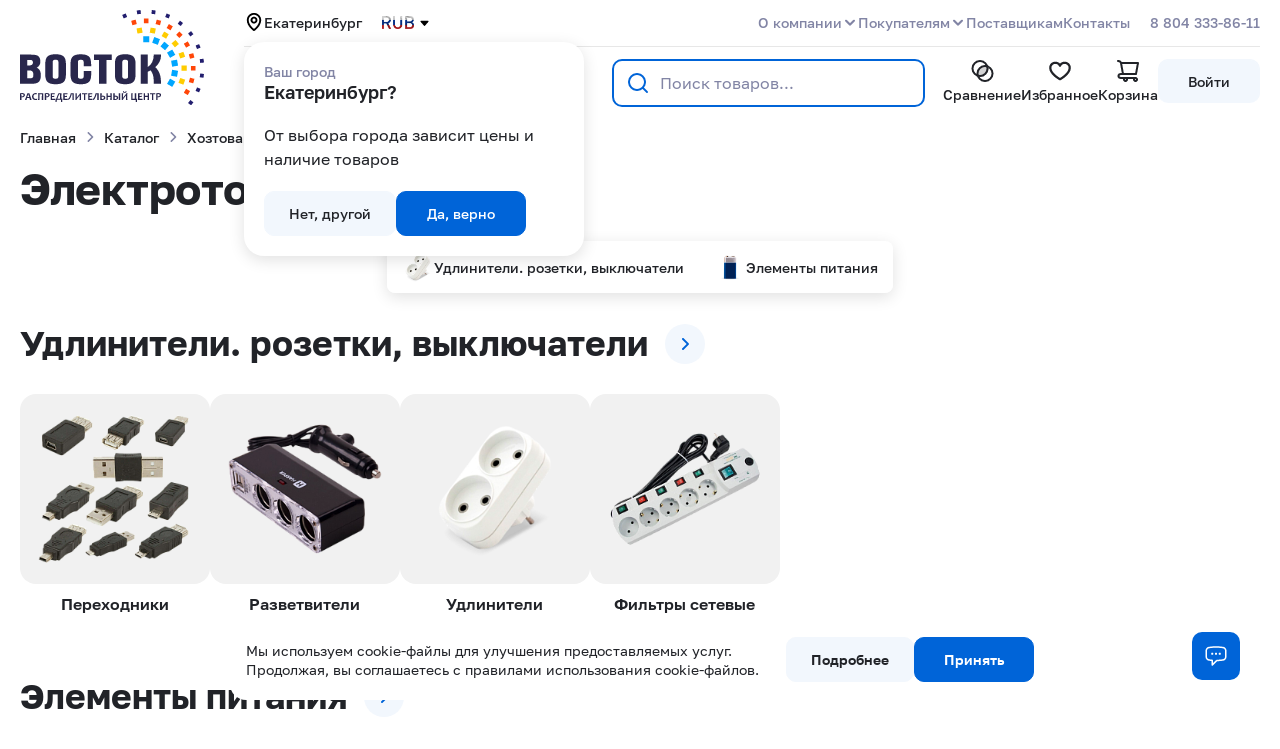

--- FILE ---
content_type: text/html; charset=UTF-8
request_url: https://rcvostok.ru/catalog/khoztovary/elektrotovary/
body_size: 65819
content:
<!DOCTYPE html>
<html lang="ru">

<head>
<title>
Электротовары РЦ Восток Екатеринбург    </title>
<link
rel="apple-touch-icon"
sizes="57x57"
href="/local/templates/rcvostok/img/favicon/apple-icon-57x57.png">
<link
rel="apple-touch-icon"
sizes="60x60"
href="/local/templates/rcvostok/img/favicon/apple-icon-60x60.png">
<link
rel="apple-touch-icon"
sizes="72x72"
href="/local/templates/rcvostok/img/favicon/apple-icon-72x72.png">
<link
rel="apple-touch-icon"
sizes="76x76"
href="/local/templates/rcvostok/img/favicon/apple-icon-76x76.png">
<link
rel="apple-touch-icon"
sizes="114x114"
href="/local/templates/rcvostok/img/favicon/apple-icon-114x114.png">
<link
rel="apple-touch-icon"
sizes="120x120"
href="/local/templates/rcvostok/img/favicon/apple-icon-120x120.png">
<link
rel="apple-touch-icon"
sizes="144x144"
href="/local/templates/rcvostok/img/favicon/apple-icon-144x144.png">
<link
rel="apple-touch-icon"
sizes="152x152"
href="/local/templates/rcvostok/img/favicon/apple-icon-152x152.png">
<link
rel="apple-touch-icon"
sizes="180x180"
href="/local/templates/rcvostok/img/favicon/apple-icon-180x180.png">
<link
rel="icon"
type="image/png"
sizes="192x192"
href="/local/templates/rcvostok/img/favicon/android-icon-192x192.png">
<link
rel="icon"
type="image/png"
sizes="32x32"
href="/local/templates/rcvostok/img/favicon/favicon-32x32.png">
<link
rel="icon"
type="image/png"
sizes="96x96"
href="/local/templates/rcvostok/img/favicon/favicon-96x96.png">
<link
rel="icon"
type="image/png"
sizes="16x16"
href="/local/templates/rcvostok/img/favicon/favicon-16x16.png">
<link
rel="manifest"
href="/local/templates/rcvostok/img/favicon/manifest.json">
<meta
name="msapplication-TileColor"
content="#ffffff">
<meta
name="msapplication-TileImage"
content="/local/templates/rcvostok/img/favicon/ms-icon-144x144.png">
<meta
name="theme-color"
content="#ffffff">
<meta
http-equiv="X-UA-Compatible"
content="IE=edge">
<meta
content="True"
name="HandheldFriendly">
<meta
name="viewport"
content="width=device-width, initial-scale=1">
<meta charset="utf-8">
<meta name="robots" content="index, follow" />
<meta name="description" content="Электротовары РЦ Восток Екатеринбург" />
<script data-skip-moving="true">(function(w, d, n) {var cl = "bx-core";var ht = d.documentElement;var htc = ht ? ht.className : undefined;if (htc === undefined || htc.indexOf(cl) !== -1){return;}var ua = n.userAgent;if (/(iPad;)|(iPhone;)/i.test(ua)){cl += " bx-ios";}else if (/Windows/i.test(ua)){cl += ' bx-win';}else if (/Macintosh/i.test(ua)){cl += " bx-mac";}else if (/Linux/i.test(ua) && !/Android/i.test(ua)){cl += " bx-linux";}else if (/Android/i.test(ua)){cl += " bx-android";}cl += (/(ipad|iphone|android|mobile|touch)/i.test(ua) ? " bx-touch" : " bx-no-touch");cl += w.devicePixelRatio && w.devicePixelRatio >= 2? " bx-retina": " bx-no-retina";if (/AppleWebKit/.test(ua)){cl += " bx-chrome";}else if (/Opera/.test(ua)){cl += " bx-opera";}else if (/Firefox/.test(ua)){cl += " bx-firefox";}ht.className = htc ? htc + " " + cl : cl;})(window, document, navigator);</script>
<link href="/bitrix/js/main/popup/dist/main.popup.bundle.min.css?175153401428056" type="text/css"  rel="stylesheet" />
<link href="/bitrix/cache/css/s1/rcvostok/page_295ed3f388bc45daf3291bfe0fb42aac/page_295ed3f388bc45daf3291bfe0fb42aac_v1.css?175267450526199" type="text/css"  rel="stylesheet" />
<link href="/bitrix/cache/css/s1/rcvostok/template_5555f0428bac43dc3813a8e21e27d676/template_5555f0428bac43dc3813a8e21e27d676_v1.css?1759121777410284" type="text/css"  data-template-style="true" rel="stylesheet" />
<!-- Yandex.Metrika counter -->
<!-- /Yandex.Metrika counter -->
<!-- dev2fun module opengraph -->
<meta property="og:title" content="Электротовары РЦ Восток Екатеринбург"/>
<meta property="og:description" content="Электротовары РЦ Восток Екатеринбург"/>
<meta property="og:url" content="https://rcvostok.ru/catalog/khoztovary/elektrotovary/"/>
<meta property="og:type" content="website"/>
<meta property="og:site_name" content="РЦ &laquo;Восток&raquo;"/>
<meta property="og:image" content="https://rcvostok.ru/upload/iblock/0ae/qmdo2ouawcrwavbpypq8ygwf4oydq3f9.png"/>
<meta property="og:image:type" content="image/png"/>
<meta property="og:image:width" content="800"/>
<meta property="og:image:height" content="630"/>
<!-- /dev2fun module opengraph -->
</head>

<body>
                            <!-- Yandex.Metrika counter --><script data-skip-moving="true" type="text/javascript" > (function(m,e,t,r,i,k,a){m[i]=m[i]||function(){(m[i].a=m[i].a||[]).push(arguments)}; m[i].l=1*new Date(); for (var j = 0; j < document.scripts.length; j++) {if (document.scripts[j].src === r) { return; }} k=e.createElement(t),a=e.getElementsByTagName(t)[0],k.async=1,k.src=r,a.parentNode.insertBefore(k,a)}) (window, document, "script", "https://cdn.jsdelivr.net/npm/yandex-metrica-watch/tag.js", "ym"); ym(21966682, "init", { clickmap:true, trackLinks:true, accurateTrackBounce:true, webvisor:true, trackHash:true, ecommerce:"dataLayer" }); </script> <!-- /Yandex.Metrika counter -->
<!-- Google tag (gtag.js) --><script data-skip-moving="true" async src="https://www.googletagmanager.com/gtag/js?id=UA-63039304-1"></script><script data-skip-moving="true">window.dataLayer = window.dataLayer || []; function gtag(){dataLayer.push(arguments);} gtag('js', new Date()); gtag('config', 'UA-63039304-1');</script>
            <div
        class="l-page page-holder">
        <div class="mobile__menu">
            <div class="mobile__menu-header">
                <div class="mobile__menu-header-top">
                    <a
                        class="mobile__menu-logo"
                        href="/">
                        <img
                            src="/local/templates/rcvostok/img/logo.svg"
                            alt="РЦ «Восток» - Центр оптовой торговли, оптовая база, оптовый интернет-магазин"
                            width="184"
                            height="92">
                    </a>
                    <div class="header__mobile-links">

                        <div
                            class="header__mobile-links-item"
                            data-href="/local/components/ma/regions.location/get-cities-list.php"
                            data-entity="header-mobile-region-btn">
                            <svg
                                width="24"
                                height="24">
                                <use xlink:href="/local/templates/rcvostok/img/ico-sprite.svg#ico-mobile-regions"></use>
                            </svg>
                        </div>
                        <div
                            class="header__mobile-links-item"
                            data-entity="header-mobile-search-btn">
                            <svg
                                width="24"
                                height="24">
                                <use xlink:href="/local/templates/rcvostok/img/ico-sprite.svg#ico-search"></use>
                            </svg>
                        </div>
                        <div
                            class="header__mobile-links-item header__mobile-menu-btn header__mobile-menu-btn-close"
                            data-entity="header-mobile-menu-btn-close"></div>
                    </div>
                </div>
                <div
                    class="mobile__menu-header-search"
                    data-entity="mobile-menu-search">
                                    </div>
            </div>
            <div
                class="mobile__menu-content"
                data-entity="mobile-menu-content">
                                <div class="mobile-menu-catalog"></div>
            </div>
        </div>

        <header
            class="l-header header"
            data-entity="header">
            <div
                class="l-header--holder"
                data-entity="header-holder">
                <div class="l-wrapper">
                    <div class="l-header--inner">
                        <div
                            class="header__left"
                            data-entity="header-left">
                            <div
                                class="header__logo"
                                data-entity="header-logo">
                                                                    <a href="/">
                                        <img
                                            src="/local/templates/rcvostok/img/logo.svg"
                                            alt="РЦ «Восток» - Центр оптовой торговли, оптовая база, оптовый интернет-магазин"
                                            width="184"
                                            height="92">
                                    </a>
                                                            </div>
                            <span class="btn-currency d-mobile"></span>
                            <div class="header__mobile-links">
                                                                    <a href="/product-new/" class="btn btn-product-new mobile-new">
                                        <svg xmlns="http://www.w3.org/2000/svg" xml:space="preserve" width="24" height="24" fill-rule="evenodd" clip-rule="evenodd" image-rendering="optimizeQuality" shape-rendering="geometricPrecision" text-rendering="geometricPrecision" version="1.0" viewBox="0 0 2.57 3.43">
                                            <g fill="currentColor">
                                                <path d="M1.99 2.97v.01c-.03.11-.06.22-.09.32-.02.06-.03.12-.11.13-.08 0-.1-.05-.12-.11-.1-.23-.21-.47-.31-.7-.02-.04-.02-.06-.07-.06s-.05.02-.07.06l-.3.69c-.03.06-.05.12-.13.12-.08-.01-.09-.07-.11-.14-.03-.1-.06-.21-.09-.31v-.01c-.01 0-.01.01-.02.01-.1.06-.2.12-.3.19-.05.03-.1.04-.15 0-.05-.04-.04-.09-.02-.15.11-.24.21-.49.33-.73.02-.04.01-.05-.02-.08C.04 1.85-.08 1.4.07.9.22.4.58.1 1.09.01c.83-.15 1.49.54 1.48 1.35 0 .32-.17.62-.4.84-.03.03-.03.04-.02.07.11.24.21.48.32.73.02.06.04.11-.01.16-.06.05-.11.03-.16-.01-.1-.06-.2-.12-.29-.18 0 0-.01 0-.01-.01zM1.28.22C.69.22.22.7.22 1.29c0 .59.48 1.07 1.07 1.07.59 0 1.06-.48 1.06-1.07C2.35.7 1.87.22 1.28.23zm.86 2.6c-.06-.15-.13-.29-.19-.44-.13.08-.26.13-.4.16.07.16.14.31.21.47l.06-.21c.03-.1.1-.13.19-.07.05.03.09.06.14.09zM.8 3.01c.07-.16.14-.31.21-.47-.14-.03-.27-.08-.39-.16H.61v.01c-.05.12-.11.24-.16.36-.01.02-.02.05-.03.07.04-.03.09-.05.13-.08.11-.06.17-.04.21.08.02.06.04.13.06.19z" class="fil0"></path>
                                                <path fill-rule="nonzero" d="M1.96 1.28c0-.05-.01-.08-.04-.11s-.07-.04-.11-.04h-.38V.75c0-.05-.01-.08-.04-.11S1.32.6 1.28.6c-.05 0-.09.01-.11.04-.03.03-.04.07-.04.11v.38H.75c-.05 0-.09.01-.11.04-.03.03-.04.07-.04.11 0 .05.01.09.04.11.03.03.07.04.11.04h.38v.38c0 .05.01.09.04.11.03.03.07.04.11.04.05 0 .09-.01.11-.04.03-.03.04-.07.04-.11v-.38h.38c.05 0 .09-.01.11-.04.03-.03.04-.07.04-.11z" class="fil1"></path>
                                            </g>
                                        </svg>

                                    </a>
                                                                <div
                                    class="header__mobile-links-item"
                                    data-href="/local/components/ma/regions.location/get-cities-list.php"
                                    data-entity="header-mobile-region-btn">
                                    <svg
                                        width="24"
                                        height="24">
                                        <use
                                            xlink:href="/local/templates/rcvostok/img/ico-sprite.svg#ico-mobile-regions">
                                        </use>
                                    </svg>
                                </div>
                                <div
                                    class="header__mobile-links-item"
                                    data-entity="header-mobile-search-btn">
                                    <svg
                                        width="24"
                                        height="24">
                                        <use xlink:href="/local/templates/rcvostok/img/ico-sprite.svg#ico-search"></use>
                                    </svg>
                                </div>
                                <div
                                    class="header__mobile-links-item header__mobile-menu-btn"
                                    data-entity="header-mobile-menu-btn-open"></div>
                            </div>
                        </div>
                        <div class="header__right">
                                                            <div
                                    class="header__top"
                                    data-entity="header-top">
                                    <div class="header__region">
                                        <div class="location_current">
	<span role="button" class="location_current_city" data-entity="getcitiesList" data-href="/local/components/ma/regions.location/get-cities-list.php">
		<svg width="20" height="20">
			<use xlink:href="/local/templates/rcvostok/img/ico-sprite.svg#ico-location"></use>
		</svg>
					Екатеринбург			</span>
			<div class="location-confirm-holder" id="location-confirm">
			<div class="location-confirm">
				<div class="location-confirm-detected-city">
					<span class="location-confirm-question">Ваш город </span>
					<span class="location-confirm-city">Екатеринбург?</span>
				</div>
				<p>
					От выбора города зависит цены и наличие товаров
				</p>
				<div class="location-confirm-buttons-holder">
					<span role="button" class="location-button b-no g-ajax-data g-button g-button--blue" data-href="/local/components/ma/regions.location/get-cities-list.php" data-entity="getcitiesList">Нет, другой</span>
					<span role="button" class="location-button b-yes g-button">Да, верно</span>
				</div>
			</div>
		</div>
				
	</div>                                    </div>
                                    <span id="currency_selected_cWmSc9" class="currency-selected">
 RUB</span>

                                    <div class="header__top-menu">
                                        
<nav class="header__top-menu top-menu g-menu">
	<ul class="ul-deep-1">

	
					
					
					
									<li class="li-deep-1 li-item-o_kompanii li-deep-1-first parent">
						<a href="/o_kompanii/" class="a-deep-1 a-item-o_kompanii a-deep-1-first">О компании<span class="ico"></span></a>
						<ul class="ul-deep-2">						
			
			
		
	
					
					
					
						
											<li class="li-deep-2 li-item-o_kompanii li-deep-2-first">
							<a href="/o_kompanii/" class="a-deep-2 a-item-o_kompanii a-deep-2-first">О нас<span class="ico"></span></a>
						</li>
							
						
			
			
		
	
					
					
					
						
											<li class="li-deep-2 li-item-news">
							<a href="/news/" class="a-deep-2 a-item-news">Новости<span class="ico"></span></a>
						</li>
							
						
			
			
		
	
					
					
					
						
											<li class="li-deep-2 li-item-reviews">
							<a href="/reviews/" class="a-deep-2 a-item-reviews">Отзывы<span class="ico"></span></a>
						</li>
							
						
			
			
		
	
					
					
					
						
											<li class="li-deep-2 li-item-nashi_vakansii">
							<a href="/nashi_vakansii/" class="a-deep-2 a-item-nashi_vakansii">Вакансии<span class="ico"></span></a>
						</li>
							
						
			
			
		
	
					
					
					
						
											<li class="li-deep-2 li-item-rekvizity li-deep-2-last">
							<a href="/rekvizity/" class="a-deep-2 a-item-rekvizity a-deep-2-last">Реквизиты<span class="ico"></span></a>
						</li>
							
						
			
			
		
	
					
							</ul></li>					
					
									<li class="li-deep-1 li-item-buyers parent">
						<a href="/buyers/" class="a-deep-1 a-item-buyers">Покупателям<span class="ico"></span></a>
						<ul class="ul-deep-2">						
			
			
		
	
					
					
					
						
											<li class="li-deep-2 li-item-payment li-deep-2-first">
							<a href="/payment/" class="a-deep-2 a-item-payment a-deep-2-first">Оплата<span class="ico"></span></a>
						</li>
							
						
			
			
		
	
					
					
					
						
											<li class="li-deep-2 li-item-delivery">
							<a href="/delivery/" class="a-deep-2 a-item-delivery">Доставка<span class="ico"></span></a>
						</li>
							
						
			
			
		
	
					
					
					
						
											<li class="li-deep-2 li-item-return-rules">
							<a href="/return-rules/" class="a-deep-2 a-item-return-rules">Возврат товара<span class="ico"></span></a>
						</li>
							
						
			
			
		
	
					
					
					
						
											<li class="li-deep-2 li-item-loyalty">
							<a href="/loyalty/" class="a-deep-2 a-item-loyalty">Программа лояльности<span class="ico"></span></a>
						</li>
							
						
			
			
		
	
					
					
					
						
											<li class="li-deep-2 li-item-list_of_documents li-deep-2-last">
							<a href="/list_of_documents/" class="a-deep-2 a-item-list_of_documents a-deep-2-last">Заключение договора<span class="ico"></span></a>
						</li>
							
						
			
			
		
	
					
							</ul></li>					
					
						
											<li class="li-deep-1 li-item-suppliers">
														<a href="/suppliers/" class="a-deep-1 a-item-suppliers">Поставщикам</a>
													</li>
							
						
			
			
		
	
					
					
					
						
											<li class="li-deep-1 li-item-contacts li-deep-1-last">
														<a href="/contacts/" class="a-deep-1 a-item-contacts a-deep-1-last">Контакты</a>
													</li>
							
						
			
			
		
	
	
	</ul>
</nav>
                                    </div>
                                    <div class="header__top-phone">
                                        <a
                                            class="header__top-phone-link"
                                            href="tel:88043338611">8 804 333-86-11</a>
                                    </div>
                                </div>
                                                        <div
                                class="header__bottom"
                                data-entity="header-bottom">
                                                                    <div
                                        class="header__catalog-btn"
                                        data-entity="header-catalog-button">
                                        <button class="g-button">
                                            <span>Каталог товаров</span>
                                            <div class="header__catalog-btn-image"></div>
                                        </button>
                                    </div>
                                                                            <a href="/product-new/" class="btn btn-product-new">
                                            <svg xmlns="http://www.w3.org/2000/svg" xml:space="preserve" width="24" height="24" fill-rule="evenodd" clip-rule="evenodd" image-rendering="optimizeQuality" shape-rendering="geometricPrecision" text-rendering="geometricPrecision" version="1.0" viewBox="0 0 2.57 3.43">
                                                <g fill="currentColor">
                                                    <path d="M1.99 2.97v.01c-.03.11-.06.22-.09.32-.02.06-.03.12-.11.13-.08 0-.1-.05-.12-.11-.1-.23-.21-.47-.31-.7-.02-.04-.02-.06-.07-.06s-.05.02-.07.06l-.3.69c-.03.06-.05.12-.13.12-.08-.01-.09-.07-.11-.14-.03-.1-.06-.21-.09-.31v-.01c-.01 0-.01.01-.02.01-.1.06-.2.12-.3.19-.05.03-.1.04-.15 0-.05-.04-.04-.09-.02-.15.11-.24.21-.49.33-.73.02-.04.01-.05-.02-.08C.04 1.85-.08 1.4.07.9.22.4.58.1 1.09.01c.83-.15 1.49.54 1.48 1.35 0 .32-.17.62-.4.84-.03.03-.03.04-.02.07.11.24.21.48.32.73.02.06.04.11-.01.16-.06.05-.11.03-.16-.01-.1-.06-.2-.12-.29-.18 0 0-.01 0-.01-.01zM1.28.22C.69.22.22.7.22 1.29c0 .59.48 1.07 1.07 1.07.59 0 1.06-.48 1.06-1.07C2.35.7 1.87.22 1.28.23zm.86 2.6c-.06-.15-.13-.29-.19-.44-.13.08-.26.13-.4.16.07.16.14.31.21.47l.06-.21c.03-.1.1-.13.19-.07.05.03.09.06.14.09zM.8 3.01c.07-.16.14-.31.21-.47-.14-.03-.27-.08-.39-.16H.61v.01c-.05.12-.11.24-.16.36-.01.02-.02.05-.03.07.04-.03.09-.05.13-.08.11-.06.17-.04.21.08.02.06.04.13.06.19z" class="fil0"></path>
                                                    <path fill-rule="nonzero" d="M1.96 1.28c0-.05-.01-.08-.04-.11s-.07-.04-.11-.04h-.38V.75c0-.05-.01-.08-.04-.11S1.32.6 1.28.6c-.05 0-.09.01-.11.04-.03.03-.04.07-.04.11v.38H.75c-.05 0-.09.01-.11.04-.03.03-.04.07-.04.11 0 .05.01.09.04.11.03.03.07.04.11.04h.38v.38c0 .05.01.09.04.11.03.03.07.04.11.04.05 0 .09-.01.11-.04.03-.03.04-.07.04-.11v-.38h.38c.05 0 .09-.01.11-.04.03-.03.04-.07.04-.11z" class="fil1"></path>
                                                </g>
                                            </svg><span>Новинки</span>

                                        </a>
                                                                        <div
                                        class="header__search-holder"
                                        data-entity="header-search-holder">
                                        <div
                                            class="header__search"
                                            data-entity="header-search">
                                            	<div id="title-search" class="header__search-wrapper">
		<form action="/catalog/search/" data-entity="search-form">
			<div class="header__search-inner" data-entity="header-search-inner">
				<div class="header__search-form--holder">
					<div class="header__search-back" data-entity="header-search-back"></div>
					<div class="header__search-form--input">
						<input class="header__search-input" id="title-search-input" type="text" name="q" value="" autocomplete="off" placeholder="Поиск товаров..."/>
						<button class="header__search-submit" name="s" type="submit" title="поиск">
							<svg width="24" height="24">
								<use xlink:href="/local/templates/rcvostok/img/ico-sprite.svg#ico-search"></use>
							</svg>
						</button>
						<span class="header__search-del" data-entity="header-search-clear">
							<svg width="24" height="24">
								<use xlink:href="/local/templates/rcvostok/img/ico-sprite.svg#ico-header-search-del"></use>
							</svg>
						</span>
					</div>
				</div>


							</div>
		</form>
	</div>
	

                                        </div>
                                    </div>
                                                                                                <div
                                    class="header__links "
                                    data-entity="header-links">
                                                                            <a
                                            href="/"
                                            class="header__links-item header__links-item--main header__links-item--mobile with-stroke">
                                            <svg width="24" height="24">
                                                <use xlink:href="/local/templates/rcvostok/img/ico-sprite.svg#ico-header-icons-home">
                                                </use>
                                            </svg>
                                            Главная
                                        </a>
                                        <a
                                            href="/catalog/"
                                            class="header__links-item header__links-item--catalog header__catalog-btn header__links-item--mobile active with-fill">
                                            <svg width="24" height="24">
                                                <use xlink:href="/local/templates/rcvostok/img/ico-sprite.svg#ico-header-icons-catalog">
                                                </use>
                                            </svg>
                                            Каталог
                                        </a>
                                        <a href="/personal/prices/" class="header__links-item--favorite header__links-item prices-icon with-fill g-hidden">
                                            <svg width="24" height="24" viewBox="0 0 24 24" fill="none" xmlns="http://www.w3.org/2000/svg">
                                                <path d="M9.36274 20.9561H5.24186C4.80468 20.9561 4.38542 20.7824 4.0763 20.4733C3.76717 20.1642 3.59351 19.7449 3.59351 19.3077V4.47257C3.59351 4.03539 3.76717 3.61614 4.0763 3.30701C4.38542 2.99788 4.80468 2.82422 5.24186 2.82422H15.132L20.077 7.76927V9.41763" stroke="#212328" stroke-width="2" stroke-linecap="round" stroke-linejoin="round" />
                                                <path fill-rule="evenodd" clip-rule="evenodd" d="M14.7744 18.8632V17.3482H16.2969C17.6434 17.3482 18.7587 17.1535 19.5326 16.6664C20.2902 16.1896 20.7444 15.4178 20.7444 14.1907C20.7444 12.9008 20.2884 12.1318 19.5348 11.6713C18.7618 11.199 17.6475 11.0332 16.2969 11.0332H13.4394V16.2832H12.1194V17.3482H13.4394V18.8632H12.1194V19.6432H13.4394V21.5332H14.7744V19.6432H18.1644V18.8632H14.7744ZM14.7744 12.1132H16.3719C17.1553 12.1132 17.9014 12.1868 18.4556 12.4842C18.7372 12.6354 18.9714 12.8454 19.1338 13.1322C19.2956 13.4181 19.3794 13.7684 19.3794 14.1907C19.3794 14.613 19.2956 14.9641 19.134 15.2511C18.9719 15.5391 18.738 15.751 18.4565 15.9042C17.9023 16.2057 17.1561 16.2832 16.3719 16.2832H14.7744V12.1132Z" fill="white" />
                                                <path fill-rule="evenodd" clip-rule="evenodd" d="M19.5326 16.6664C18.7587 17.1535 17.6434 17.3482 16.2969 17.3482H14.7744V18.8632H18.1644V19.6432H14.7744V21.5332H13.4394V19.6432H12.1194V18.8632H13.4394V17.3482H12.1194V16.2832H13.4394V11.0332H16.2969C17.6475 11.0332 18.7618 11.199 19.5348 11.6713C20.2884 12.1318 20.7444 12.9008 20.7444 14.1907C20.7444 15.4178 20.2902 16.1896 19.5326 16.6664ZM16.3719 12.1132C17.1553 12.1132 17.9014 12.1868 18.4556 12.4842C18.7372 12.6354 18.9714 12.8454 19.1338 13.1322C19.2956 13.4181 19.3794 13.7684 19.3794 14.1907C19.3794 14.613 19.2956 14.9641 19.134 15.2511C18.9719 15.5391 18.738 15.751 18.4565 15.9042C17.9023 16.2057 17.1561 16.2832 16.3719 16.2832H14.7744V12.1132H16.3719Z" fill="#212328" />
                                                <path d="M18.4144 18.8632V18.6132H18.1644H15.0244V17.5982H16.2969C17.658 17.5982 18.8313 17.4031 19.6658 16.878C20.5057 16.3494 20.9944 15.4918 20.9944 14.1907C20.9944 13.5168 20.8752 12.9612 20.6452 12.507C20.4141 12.0507 20.0777 11.7101 19.6651 11.458C18.8302 10.9479 17.6567 10.7832 16.2969 10.7832H13.4394H13.1894V11.0332V16.0332H12.1194H11.8694V16.2832V17.3482V17.5982H12.1194H13.1894V18.6132H12.1194H11.8694V18.8632V19.6432V19.8932H12.1194H13.1894V21.5332V21.7832H13.4394H14.7744H15.0244V21.5332V19.8932H18.1644H18.4144V19.6432V18.8632ZM16.3719 12.3632C17.1507 12.3632 17.842 12.4386 18.3373 12.7045C18.5835 12.8366 18.7804 13.0154 18.9162 13.2554C19.0523 13.4957 19.1294 13.8014 19.1294 14.1907C19.1294 14.5799 19.0523 14.8867 18.9162 15.1285C18.7802 15.37 18.5832 15.5506 18.337 15.6846C17.8417 15.9541 17.1504 16.0332 16.3719 16.0332H15.0244V12.3632H16.3719Z" stroke="#212328" stroke-width="0.5" />
                                            </svg>
                                            Прайс-листы
                                        </a>
                                                                                <div id="comp_994d70e3571eb34c6a45dcf011ddfab4"><div id="compareListYuJMpd" class="bx_catalog-compare-list"><!--'start_frame_cache_compareListYuJMpd'-->    <a class=" header__links-item--favorite header__links-item compare_item" href="/catalog/compare/" title="Сравнение">
        <div class="header__links-item-icon">
            <svg width="25" height="24" viewBox="0 0 25 24" fill="none" xmlns="http://www.w3.org/2000/svg">
                <rect x="7.5" y="7" width="15" height="15" rx="7.5" fill="white"/>
                <rect x="7.5" y="7" width="15" height="15" rx="7.5" stroke="#212328" stroke-width="2"/>
                <g clip-path="url(#clip0_199_10282)">
                    <rect x="1.5" y="1" width="17" height="17" rx="8.5" fill="white"/>
                    <rect x="7.5" y="7" width="15" height="15" rx="7.5" fill="#212328"/>
                    <rect x="7.5" y="7" width="15" height="15" rx="7.5" fill="white" fill-opacity="0.8"/>
                    <rect x="7.5" y="7" width="15" height="15" rx="7.5" stroke="#212328" stroke-width="2"/>
                </g>
                <rect x="2.5" y="2" width="15" height="15" rx="7.5" stroke="#212328" stroke-width="2"/>
                <defs>
                    <clipPath id="clip0_199_10282">
                        <rect x="1.5" y="1" width="17" height="17" rx="8.5" fill="white"/>
                    </clipPath>
                </defs>
            </svg>
                <div class="header__links-item-counter compare_counter ">

                                                  0                            
                </div>
        </div>
			          <span class="header__btn-text">Сравнение</span>
			    </a>
  <!--'end_frame_cache_compareListYuJMpd'--></div>
</div>                                                                                <a class="header__favorite header__links-item--favorite header__links-item with-fill" href="/catalog/favorite/" title="Избранное">
	<div class="header__links-item-icon">
		<svg width="24" height="24">
			<use xlink:href="/local/templates/rcvostok/img/ico-sprite.svg#ico-favorite"></use>
		</svg>
			<div class="header__links-item-counter js-small-favorite"></div>
	</div>
			<span class="header__btn-text">Избранное</span>
	</a>                                                                                
<div id="bx_basketgJlBVw" class="b-small-basket_holder header__links-item header__links-item--basket bx-basket bx-opener"><!--'start_frame_cache_bx_basketgJlBVw'--><a href="/personal/cart/" class="header__basket header__links-item bx-hdr-profile with-stroke">
	<div class="header__basket_icon header__links-item-icon">
		<svg width="24" height="24">
			<use xlink:href="/local/templates/rcvostok/img/ico-sprite.svg#ico-cart"></use>
		</svg>
			</div>
	<span class="header__btn-text">
		Корзина	</span>
				</a><!--'end_frame_cache_bx_basketgJlBVw'--></div>
                                                                                                                                                      
	<div style='position:relative;'>
		<a id="header-auth-link_top" rel="nofollow" class="header__links-item header__links-item--auth g-button g-button--blue g-hidden-mobile">
			Войти
		</a>
		<div class="header__profile-data">
			<div class="header__profile-data-header">
				Авторизуйтесь, и воспользуйтесь всеми преимуществами:
			</div>
			<div class="header__profile-data-links">
				<span>
					<svg width="48" height="48" viewBox="0 0 48 48" fill="none" xmlns="http://www.w3.org/2000/svg">
						<rect width="48" height="48" rx="10" fill="#F2F7FD"/>
						<path d="M14.9825 31.4038C14.9825 31.4038 17.583 28.0835 23.9997 28.0835C30.4163 28.0835 33.018 31.4038 33.018 31.4038M23.9997 12.3335C17.5562 12.3335 12.333 17.5567 12.333 24.0002C12.333 30.4437 17.5562 35.6668 23.9997 35.6668C30.4432 35.6668 35.6663 30.4437 35.6663 24.0002C35.6663 17.5567 30.4432 12.3335 23.9997 12.3335ZM23.9997 24.0002C24.9279 24.0002 25.8182 23.6314 26.4745 22.975C27.1309 22.3187 27.4997 21.4284 27.4997 20.5002C27.4997 19.5719 27.1309 18.6817 26.4745 18.0253C25.8182 17.3689 24.9279 17.0002 23.9997 17.0002C23.0714 17.0002 22.1812 17.3689 21.5248 18.0253C20.8684 18.6817 20.4997 19.5719 20.4997 20.5002C20.4997 21.4284 20.8684 22.3187 21.5248 22.975C22.1812 23.6314 23.0714 24.0002 23.9997 24.0002Z" stroke="#0064D8" stroke-width="2" stroke-linecap="round" stroke-linejoin="round"/>
					</svg>
					Персональный менеджер
				</span>
				<span>
					<svg width="48" height="48" viewBox="0 0 48 48" fill="none" xmlns="http://www.w3.org/2000/svg">
						<rect width="48" height="48" rx="10" fill="#F2F7FD"/>
						<path d="M23.9997 35.6668C30.4432 35.6668 35.6663 30.4437 35.6663 24.0002C35.6663 17.5567 30.4432 12.3335 23.9997 12.3335C17.5562 12.3335 12.333 17.5567 12.333 24.0002C12.333 30.4437 17.5562 35.6668 23.9997 35.6668Z" stroke="#0064D8" stroke-width="2.33333" stroke-linecap="round" stroke-linejoin="round"/>
						<path d="M28.083 28.6668C28.2377 28.6668 28.3861 28.6054 28.4955 28.496C28.6049 28.3866 28.6663 28.2382 28.6663 28.0835C28.6663 27.9288 28.6049 27.7804 28.4955 27.671C28.3861 27.5616 28.2377 27.5002 28.083 27.5002C27.9283 27.5002 27.7799 27.5616 27.6705 27.671C27.5611 27.7804 27.4997 27.9288 27.4997 28.0835C27.4997 28.2382 27.5611 28.3866 27.6705 28.496C27.7799 28.6054 27.9283 28.6668 28.083 28.6668ZM19.9163 20.5002C20.0711 20.5002 20.2194 20.4387 20.3288 20.3293C20.4382 20.2199 20.4997 20.0715 20.4997 19.9168C20.4997 19.7621 20.4382 19.6137 20.3288 19.5044C20.2194 19.395 20.0711 19.3335 19.9163 19.3335C19.7616 19.3335 19.6133 19.395 19.5039 19.5044C19.3945 19.6137 19.333 19.7621 19.333 19.9168C19.333 20.0715 19.3945 20.2199 19.5039 20.3293C19.6133 20.4387 19.7616 20.5002 19.9163 20.5002Z" fill="#0064D8" stroke="#0064D8" stroke-width="2.33333" stroke-linecap="round" stroke-linejoin="round"/>
						<path d="M28.6663 19.3335L19.333 28.6668" stroke="#0064D8" stroke-width="2.33333" stroke-linecap="round" stroke-linejoin="round"/>
					</svg>
					Гибкая система скидок
				</span>
				<span>
					<svg width="48" height="48" viewBox="0 0 48 48" fill="none" xmlns="http://www.w3.org/2000/svg">
						<rect width="48" height="48" rx="10" fill="#F2F7FD"/>
						<path d="M33.333 24.0002V34.9668C33.333 35.0588 33.3149 35.1498 33.2797 35.2347C33.2445 35.3196 33.193 35.3968 33.128 35.4618C33.063 35.5268 32.9858 35.5784 32.9009 35.6135C32.816 35.6487 32.7249 35.6668 32.633 35.6668H15.3663C15.2744 35.6668 15.1834 35.6487 15.0985 35.6135C15.0135 35.5784 14.9364 35.5268 14.8714 35.4618C14.8064 35.3968 14.7548 35.3196 14.7196 35.2347C14.6844 35.1498 14.6663 35.0588 14.6663 34.9668V24.0002M23.9997 35.6668V18.1668M23.9997 18.1668H18.7497C17.9761 18.1668 17.2343 17.8595 16.6873 17.3126C16.1403 16.7656 15.833 16.0237 15.833 15.2502C15.833 14.4766 16.1403 13.7347 16.6873 13.1878C17.2343 12.6408 17.9761 12.3335 18.7497 12.3335C22.833 12.3335 23.9997 18.1668 23.9997 18.1668ZM23.9997 18.1668H29.2497C30.0232 18.1668 30.7651 17.8595 31.3121 17.3126C31.8591 16.7656 32.1663 16.0237 32.1663 15.2502C32.1663 14.4766 31.8591 13.7347 31.3121 13.1878C30.7651 12.6408 30.0232 12.3335 29.2497 12.3335C25.1663 12.3335 23.9997 18.1668 23.9997 18.1668ZM34.9663 18.1668H13.033C12.8474 18.1668 12.6693 18.2406 12.538 18.3719C12.4068 18.5031 12.333 18.6812 12.333 18.8668V23.3002C12.333 23.4858 12.4068 23.6639 12.538 23.7951C12.6693 23.9264 12.8474 24.0002 13.033 24.0002H34.9663C35.152 24.0002 35.33 23.9264 35.4613 23.7951C35.5926 23.6639 35.6663 23.4858 35.6663 23.3002V18.8668C35.6663 18.6812 35.5926 18.5031 35.4613 18.3719C35.33 18.2406 35.152 18.1668 34.9663 18.1668Z" stroke="#0064D8" stroke-width="2" stroke-linecap="round" stroke-linejoin="round"/>
					</svg>

					Акции и распродажи
				</span>
			</div>
			<span>Минимальная сумма заказа — 10 000 ₽</span>
			<a
				href="javascript:;" onclick="authy0lwkh2adhnn1hb6bzx5.showPopup('/auth/')" id="header-auth-link" rel="nofollow" class="header__links-item header__links-item--auth g-button g-button--blue g-hidden-mobile"
			>
				Вход или регистрация
			</a>
		</div>
	</div>
	<a href="javascript:;" onclick="authy0lwkh2adhnn1hb6bzx5.showPopup('/auth/')" rel="nofollow" class="header__links-item header__links-item--auth header__links-item--auth-mobile with-stroke">
		<svg width="24" height="24">
			<use xlink:href="/local/templates/rcvostok/img/ico-sprite.svg#ico-user"></use>
		</svg>
		<div class="header__profile-name">Войти</div>
	</a>

	                                                                                                             </div>
                            </div>
                        </div>
                    </div>
                </div>
            </div>
        </header>
        
	<nav class="header__catalog-menu catalog-menu g-menu hide">
		<div class="l-wrapper">
			<div class="wrapper-deep-1">
				<div class="wrapper-header">
					<button class="catalog-menu__btn-prev g-hidden">
						<svg width="24" height="24" viewBox="0 0 24 24" fill="none" xmlns="http://www.w3.org/2000/svg">
							<path d="M15.7957 18.7041C16.0071 18.9154 16.1258 19.2021 16.1258 19.501C16.1258 19.7999 16.0071 20.0865 15.7957 20.2978C15.5844 20.5092 15.2977 20.6279 14.9989 20.6279C14.7 20.6279 14.4133 20.5092 14.202 20.2978L6.70198 12.7978C6.5971 12.6933 6.51388 12.5691 6.4571 12.4324C6.40032 12.2956 6.37109 12.149 6.37109 12.001C6.37109 11.8529 6.40032 11.7063 6.4571 11.5696C6.51388 11.4328 6.5971 11.3086 6.70198 11.2041L14.202 3.7041C14.4133 3.49276 14.7 3.37402 14.9989 3.37402C15.2977 3.37402 15.5844 3.49276 15.7957 3.7041C16.0071 3.91544 16.1258 4.20209 16.1258 4.50097C16.1258 4.79986 16.0071 5.08651 15.7957 5.29785L9.09354 12L15.7957 18.7041Z" fill="#212328" />
						</svg>
					</button>
					<span class="wrapper-header__title catalog-menu__title">Каталог товаров</span>
					<button class="catalog-menu__btn-close g-hidden">
						<svg width="24" height="24" viewBox="0 0 24 24" fill="none" xmlns="http://www.w3.org/2000/svg">
							<path d="M5 19L12 12L19 19M19 5L11.9987 12L5 5" stroke="black" stroke-width="2" stroke-linecap="round" stroke-linejoin="round" />
						</svg>
					</button>
				</div>
								<ul class="ul-deep-1 catalog-menu__list g-custom-scroll g-hide-scrollbar">
											<li class="li-deep-1 li-item-catalog-posuda li-deep-1-first li-actual" data-depth="2">
							<a class="a-deep-1" href="/catalog/actual/">
								<svg width="24" height="24">
									<path d="M22 12.0001H23M12 2.00006V1.00006M12 23.0001V22.0001M20 20.0001L19 19.0001M20 4.00006L19 5.00006M4 20.0001L5 19.0001M4 4.00006L5 5.00006M1 12.0001H2M9.952 9.62306L11.511 6.31806C11.553 6.22343 11.6216 6.14302 11.7084 6.08658C11.7952 6.03014 11.8965 6.0001 12 6.0001C12.1035 6.0001 12.2048 6.03014 12.2916 6.08658C12.3784 6.14302 12.447 6.22343 12.489 6.31806L14.048 9.62306L17.533 10.1561C17.98 10.2241 18.158 10.8001 17.835 11.1301L15.313 13.7001L15.908 17.3311C15.985 17.7981 15.517 18.1531 15.117 17.9331L12 16.2181L8.883 17.9331C8.483 18.1531 8.015 17.7981 8.092 17.3311L8.687 13.7011L6.165 11.1301C5.842 10.8001 6.02 10.2241 6.467 10.1561L9.952 9.62306Z" stroke="currentColor" fill="transparent" stroke-width="2" stroke-linecap="round" stroke-linejoin="round" />
								</svg>
								Актуальные
							</a>
						</li>
																<li class="li-deep-1 li-item-catalog-posuda li-deep-1-first li-product-new" data-depth="2">
							<a class="a-deep-1" href="/product-new/">
								<svg xmlns="http://www.w3.org/2000/svg" xmlns:xlink="http://www.w3.org/1999/xlink" xmlns:xodm="http://www.corel.com/coreldraw/odm/2003" xml:space="preserve" width="24" height="24" version="1.0" style="shape-rendering:geometricPrecision; text-rendering:geometricPrecision; image-rendering:optimizeQuality; fill-rule:evenodd; clip-rule:evenodd" viewBox="0 0 2.57 3.43">
									<defs>
										<style type="text/css">
											<![CDATA[
											#_2040151622016 .fil1 {
												fill-rule: nonzero
											}
											]]>
										</style>
									</defs>
									<g id="Слой_x0020_1">
										<metadata id="CorelCorpID_0Corel-Layer" />
										<g id="_2040151622016">
											<path class="fil0" fill="currentColor" d="M1.99 2.97c-0,0 -0,0.01 -0,0.01 -0.03,0.11 -0.06,0.22 -0.09,0.32 -0.02,0.06 -0.03,0.12 -0.11,0.13 -0.08,0 -0.1,-0.05 -0.12,-0.11 -0.1,-0.23 -0.21,-0.47 -0.31,-0.7 -0.02,-0.04 -0.02,-0.06 -0.07,-0.06 -0.05,-0 -0.05,0.02 -0.07,0.06 -0.1,0.23 -0.2,0.46 -0.3,0.69 -0.03,0.06 -0.05,0.12 -0.13,0.12 -0.08,-0.01 -0.09,-0.07 -0.11,-0.14 -0.03,-0.1 -0.06,-0.21 -0.09,-0.31 -0,-0 -0,-0.01 -0,-0.01 -0.01,0 -0.01,0.01 -0.02,0.01 -0.1,0.06 -0.2,0.12 -0.3,0.19 -0.05,0.03 -0.1,0.04 -0.15,0 -0.05,-0.04 -0.04,-0.09 -0.02,-0.15 0.11,-0.24 0.21,-0.49 0.33,-0.73 0.02,-0.04 0.01,-0.05 -0.02,-0.08 -0.37,-0.36 -0.49,-0.81 -0.34,-1.31 0.15,-0.5 0.51,-0.8 1.02,-0.89 0.83,-0.15 1.49,0.54 1.48,1.35 -0,0.32 -0.17,0.62 -0.4,0.84 -0.03,0.03 -0.03,0.04 -0.02,0.07 0.11,0.24 0.21,0.48 0.32,0.73 0.02,0.06 0.04,0.11 -0.01,0.16 -0.06,0.05 -0.11,0.03 -0.16,-0.01 -0.1,-0.06 -0.2,-0.12 -0.29,-0.18 -0,-0 -0.01,-0 -0.01,-0.01zm-0.71 -2.75c-0.59,0 -1.06,0.48 -1.06,1.07 -0,0.59 0.48,1.07 1.07,1.07 0.59,-0 1.06,-0.48 1.06,-1.07 -0,-0.59 -0.48,-1.07 -1.07,-1.06zm0.86 2.6c-0.06,-0.15 -0.13,-0.29 -0.19,-0.44 -0,0 -0,0 -0,0 -0.13,0.08 -0.26,0.13 -0.4,0.16 0.07,0.16 0.14,0.31 0.21,0.47 0.02,-0.07 0.04,-0.14 0.06,-0.21 0.03,-0.1 0.1,-0.13 0.19,-0.07 0.05,0.03 0.09,0.06 0.14,0.09zm-1.34 0.19c0.07,-0.16 0.14,-0.31 0.21,-0.47 -0,-0 -0,-0 -0,-0 -0.14,-0.03 -0.27,-0.08 -0.39,-0.16 -0,-0 -0,-0 -0.01,-0 -0,0 -0,0.01 -0,0.01 -0.05,0.12 -0.11,0.24 -0.16,0.36 -0.01,0.02 -0.02,0.05 -0.03,0.07 0.04,-0.03 0.09,-0.05 0.13,-0.08 0.11,-0.06 0.17,-0.04 0.21,0.08 0.02,0.06 0.04,0.13 0.06,0.19z" />
											<path class="fil1" fill="currentColor" d="M1.96 1.28c0,-0.05 -0.01,-0.08 -0.04,-0.11 -0.03,-0.03 -0.07,-0.04 -0.11,-0.04l-0.38 0 0 -0.38c0,-0.05 -0.01,-0.08 -0.04,-0.11 -0.03,-0.03 -0.07,-0.04 -0.11,-0.04 -0.05,0 -0.09,0.01 -0.11,0.04 -0.03,0.03 -0.04,0.07 -0.04,0.11l0 0.38 -0.38 0c-0.05,0 -0.09,0.01 -0.11,0.04 -0.03,0.03 -0.04,0.07 -0.04,0.11 0,0.05 0.01,0.09 0.04,0.11 0.03,0.03 0.07,0.04 0.11,0.04l0.38 0 0 0.38c0,0.05 0.01,0.09 0.04,0.11 0.03,0.03 0.07,0.04 0.11,0.04 0.05,0 0.09,-0.01 0.11,-0.04 0.03,-0.03 0.04,-0.07 0.04,-0.11l0 -0.38 0.38 0c0.05,0 0.09,-0.01 0.11,-0.04 0.03,-0.03 0.04,-0.07 0.04,-0.11z" />
										</g>
									</g>
								</svg>
								Новинки
							</a>
						</li>
										<li class="li-deep-1 li-item-catalog-posuda li-deep-1-first li-action" data-depth="2">
						<a class="a-deep-1" href="/action/">
							<svg width="24" height="24">
								<path d="M12 22.0001C17.523 22.0001 22 17.5231 22 12.0001C22 6.47706 17.523 2.00006 12 2.00006C6.477 2.00006 2 6.47706 2 12.0001C2 17.5231 6.477 22.0001 12 22.0001Z" stroke="currentColor" fill="transparent" stroke-width="2" stroke-linecap="round" stroke-linejoin="round" />
								<path d="M15.5 16.0001C15.6326 16.0001 15.7598 15.9474 15.8536 15.8536C15.9473 15.7598 16 15.6327 16 15.5001C16 15.3675 15.9473 15.2403 15.8536 15.1465C15.7598 15.0527 15.6326 15.0001 15.5 15.0001C15.3674 15.0001 15.2402 15.0527 15.1464 15.1465C15.0527 15.2403 15 15.3675 15 15.5001C15 15.6327 15.0527 15.7598 15.1464 15.8536C15.2402 15.9474 15.3674 16.0001 15.5 16.0001ZM8.5 9.00006C8.63261 9.00006 8.75979 8.94738 8.85355 8.85361C8.94732 8.75985 9 8.63267 9 8.50006C9 8.36745 8.94732 8.24028 8.85355 8.14651C8.75979 8.05274 8.63261 8.00006 8.5 8.00006C8.36739 8.00006 8.24021 8.05274 8.14645 8.14651C8.05268 8.24028 8 8.36745 8 8.50006C8 8.63267 8.05268 8.75985 8.14645 8.85361C8.24021 8.94738 8.36739 9.00006 8.5 9.00006Z" fill="currentColor" stroke="currentColor" stroke-width="2" stroke-linecap="round" stroke-linejoin="round" />
								<path d="M16 8.00006L8 16.0001" stroke="currentColor" stroke-width="2" stroke-linecap="round" stroke-linejoin="round" />
							</svg>
							Акции
						</a>
					</li>


					
						
							
																								<li class="li-deep-1 li-item-catalog-kukhonnaya_posuda_i_prinadlezhnosti li-deep-1-first parent " data-depth="2" data-section="408">
										<a href="/catalog/kukhonnaya_posuda_i_prinadlezhnosti/" class="a-deep-1 a-item-catalog-kukhonnaya_posuda_i_prinadlezhnosti a-deep-1-first menu-btn">Кухонная посуда и принадлежности</a>
																					<div class="wrapper-deep-2" data-depth="2">
												<div class="sub-wrapper-deep-2 g-custom-scroll g-hide-scrollbar">
													
																																									<a href="/catalog/kukhonnaya_posuda_i_prinadlezhnosti/?product-proceeds=all" class="catalog-menu-novelty g-button g-button--white">Новинки</a>
																										<a href="/catalog/kukhonnaya_posuda_i_prinadlezhnosti/" class="sub-wrapper-title a-deep-2">Все товары категории</a>
													<ul class="ul-deep-2">
																																		
					
					
				
			
						
							
																							<li class="li-deep-2 li-item-catalog-kukhonnaya_posuda_i_prinadlezhnosti-servirovka_stola li-deep-2-last parent" data-section="537">
									<a href="/catalog/kukhonnaya_posuda_i_prinadlezhnosti/servirovka_stola/" class="a-deep-2 a-item-catalog-kukhonnaya_posuda_i_prinadlezhnosti-servirovka_stola a-deep-2-last menu-btn">Сервировка стола</a>
									<div class="wrapper-deep-3">
											<div class="sub-wrapper-deep-3 g-custom-scroll g-hide-scrollbar">
												<ul class="ul-deep-3">

													
																		
					
					
				
			
						
							
													
															<li class="li-deep-3 li-item-catalog-kukhonnaya_posuda_i_prinadlezhnosti-servirovka_stola-stolovaya_posuda" data-section="574">
									<a href="/catalog/kukhonnaya_posuda_i_prinadlezhnosti/servirovka_stola/stolovaya_posuda/" class="a-deep-3 a-item-catalog-kukhonnaya_posuda_i_prinadlezhnosti-servirovka_stola-stolovaya_posuda">Столовая посуда</a>
								</li>
							
						
					
					
				
			
						
							
													
															<li class="li-deep-3 li-item-catalog-kukhonnaya_posuda_i_prinadlezhnosti-servirovka_stola-bokaly_stakany" data-section="538">
									<a href="/catalog/kukhonnaya_posuda_i_prinadlezhnosti/servirovka_stola/bokaly_stakany/" class="a-deep-3 a-item-catalog-kukhonnaya_posuda_i_prinadlezhnosti-servirovka_stola-bokaly_stakany">Бокалы,стаканы</a>
								</li>
							
						
					
					
				
			
						
							
													
															<li class="li-deep-3 li-item-catalog-kukhonnaya_posuda_i_prinadlezhnosti-servirovka_stola-predmety_servirovki" data-section="559">
									<a href="/catalog/kukhonnaya_posuda_i_prinadlezhnosti/servirovka_stola/predmety_servirovki/" class="a-deep-3 a-item-catalog-kukhonnaya_posuda_i_prinadlezhnosti-servirovka_stola-predmety_servirovki">Предметы сервировки</a>
								</li>
							
						
					
					
				
			
						
							
													
															<li class="li-deep-3 li-item-catalog-kukhonnaya_posuda_i_prinadlezhnosti-servirovka_stola-stolovye_pribory" data-section="580">
									<a href="/catalog/kukhonnaya_posuda_i_prinadlezhnosti/servirovka_stola/stolovye_pribory/" class="a-deep-3 a-item-catalog-kukhonnaya_posuda_i_prinadlezhnosti-servirovka_stola-stolovye_pribory">Столовые приборы</a>
								</li>
							
						
					
					
				
			
						
							
													
															<li class="li-deep-3 li-item-catalog-kukhonnaya_posuda_i_prinadlezhnosti-servirovka_stola-kuvshiny_grafiny_nabory" data-section="545">
									<a href="/catalog/kukhonnaya_posuda_i_prinadlezhnosti/servirovka_stola/kuvshiny_grafiny_nabory/" class="a-deep-3 a-item-catalog-kukhonnaya_posuda_i_prinadlezhnosti-servirovka_stola-kuvshiny_grafiny_nabory">Кувшины, графины, наборы</a>
								</li>
							
						
					
					
				
			
						
							
													
															<li class="li-deep-3 li-item-catalog-kukhonnaya_posuda_i_prinadlezhnosti-servirovka_stola-podnosy_stoliki_dlya_zavtraka" data-section="549">
									<a href="/catalog/kukhonnaya_posuda_i_prinadlezhnosti/servirovka_stola/podnosy_stoliki_dlya_zavtraka/" class="a-deep-3 a-item-catalog-kukhonnaya_posuda_i_prinadlezhnosti-servirovka_stola-podnosy_stoliki_dlya_zavtraka">Подносы, столики для завтрака</a>
								</li>
							
						
					
					
				
			
						
							
													
															<li class="li-deep-3 li-item-catalog-kukhonnaya_posuda_i_prinadlezhnosti-servirovka_stola-posuda_dlya_piknika" data-section="554">
									<a href="/catalog/kukhonnaya_posuda_i_prinadlezhnosti/servirovka_stola/posuda_dlya_piknika/" class="a-deep-3 a-item-catalog-kukhonnaya_posuda_i_prinadlezhnosti-servirovka_stola-posuda_dlya_piknika">Посуда для пикника</a>
								</li>
							
						
					
					
				
			
						
							
													
															<li class="li-deep-3 li-item-catalog-kukhonnaya_posuda_i_prinadlezhnosti-servirovka_stola-salfetki_dlya_servirovki" data-section="569">
									<a href="/catalog/kukhonnaya_posuda_i_prinadlezhnosti/servirovka_stola/salfetki_dlya_servirovki/" class="a-deep-3 a-item-catalog-kukhonnaya_posuda_i_prinadlezhnosti-servirovka_stola-salfetki_dlya_servirovki">Салфетки для сервировки</a>
								</li>
							
						
					
					
				
			
						
							
													
															<li class="li-deep-3 li-item-catalog-kukhonnaya_posuda_i_prinadlezhnosti-servirovka_stola-detskaya_posuda" data-section="544">
									<a href="/catalog/kukhonnaya_posuda_i_prinadlezhnosti/servirovka_stola/detskaya_posuda/" class="a-deep-3 a-item-catalog-kukhonnaya_posuda_i_prinadlezhnosti-servirovka_stola-detskaya_posuda">Детская посуда</a>
								</li>
							
						
					
					
				
			
						
							
													
															<li class="li-deep-3 li-item-catalog-kukhonnaya_posuda_i_prinadlezhnosti-servirovka_stola-chay_kofe li-deep-3-last" data-section="586">
									<a href="/catalog/kukhonnaya_posuda_i_prinadlezhnosti/servirovka_stola/chay_kofe/" class="a-deep-3 a-item-catalog-kukhonnaya_posuda_i_prinadlezhnosti-servirovka_stola-chay_kofe a-deep-3-last">Чай, кофе</a>
								</li>
							
						
					
					
				
			
						
															</ul></div></div></li>							
																							<li class="li-deep-2 li-item-catalog-kukhonnaya_posuda_i_prinadlezhnosti-kukhonnye_prinadlezhnosti li-deep-2-last parent" data-section="416">
									<a href="/catalog/kukhonnaya_posuda_i_prinadlezhnosti/kukhonnye_prinadlezhnosti/" class="a-deep-2 a-item-catalog-kukhonnaya_posuda_i_prinadlezhnosti-kukhonnye_prinadlezhnosti a-deep-2-last menu-btn">Кухонные принадлежности</a>
									<div class="wrapper-deep-3">
											<div class="sub-wrapper-deep-3 g-custom-scroll g-hide-scrollbar">
												<ul class="ul-deep-3">

													
																		
					
					
				
			
						
							
													
															<li class="li-deep-3 li-item-catalog-kukhonnaya_posuda_i_prinadlezhnosti-kukhonnye_prinadlezhnosti-terki_ovoshcherezki" data-section="487">
									<a href="/catalog/kukhonnaya_posuda_i_prinadlezhnosti/kukhonnye_prinadlezhnosti/terki_ovoshcherezki/" class="a-deep-3 a-item-catalog-kukhonnaya_posuda_i_prinadlezhnosti-kukhonnye_prinadlezhnosti-terki_ovoshcherezki">Терки, овощерезки</a>
								</li>
							
						
					
					
				
			
						
							
													
															<li class="li-deep-3 li-item-catalog-kukhonnaya_posuda_i_prinadlezhnosti-kukhonnye_prinadlezhnosti-kukhonnye_instrumenty" data-section="451">
									<a href="/catalog/kukhonnaya_posuda_i_prinadlezhnosti/kukhonnye_prinadlezhnosti/kukhonnye_instrumenty/" class="a-deep-3 a-item-catalog-kukhonnaya_posuda_i_prinadlezhnosti-kukhonnye_prinadlezhnosti-kukhonnye_instrumenty">Кухонные инструменты</a>
								</li>
							
						
					
					
				
			
						
							
													
															<li class="li-deep-3 li-item-catalog-kukhonnaya_posuda_i_prinadlezhnosti-kukhonnye_prinadlezhnosti-konditerskie_prinadlezhnosti" data-section="422">
									<a href="/catalog/kukhonnaya_posuda_i_prinadlezhnosti/kukhonnye_prinadlezhnosti/konditerskie_prinadlezhnosti/" class="a-deep-3 a-item-catalog-kukhonnaya_posuda_i_prinadlezhnosti-kukhonnye_prinadlezhnosti-konditerskie_prinadlezhnosti">Кондитерские принадлежности</a>
								</li>
							
						
					
					
				
			
						
							
													
															<li class="li-deep-3 li-item-catalog-kukhonnaya_posuda_i_prinadlezhnosti-kukhonnye_prinadlezhnosti-sita_i_durshlagi" data-section="482">
									<a href="/catalog/kukhonnaya_posuda_i_prinadlezhnosti/kukhonnye_prinadlezhnosti/sita_i_durshlagi/" class="a-deep-3 a-item-catalog-kukhonnaya_posuda_i_prinadlezhnosti-kukhonnye_prinadlezhnosti-sita_i_durshlagi">Сита и дуршлаги</a>
								</li>
							
						
					
					
				
			
						
							
													
															<li class="li-deep-3 li-item-catalog-kukhonnaya_posuda_i_prinadlezhnosti-kukhonnye_prinadlezhnosti-kukhonnaya_naveska" data-section="439">
									<a href="/catalog/kukhonnaya_posuda_i_prinadlezhnosti/kukhonnye_prinadlezhnosti/kukhonnaya_naveska/" class="a-deep-3 a-item-catalog-kukhonnaya_posuda_i_prinadlezhnosti-kukhonnye_prinadlezhnosti-kukhonnaya_naveska">Кухонная навескa</a>
								</li>
							
						
					
					
				
			
						
							
													
															<li class="li-deep-3 li-item-catalog-kukhonnaya_posuda_i_prinadlezhnosti-kukhonnye_prinadlezhnosti-sistemy_khraneniya" data-section="476">
									<a href="/catalog/kukhonnaya_posuda_i_prinadlezhnosti/kukhonnye_prinadlezhnosti/sistemy_khraneniya/" class="a-deep-3 a-item-catalog-kukhonnaya_posuda_i_prinadlezhnosti-kukhonnye_prinadlezhnosti-sistemy_khraneniya">Системы хранения</a>
								</li>
							
						
					
					
				
			
						
							
													
															<li class="li-deep-3 li-item-catalog-kukhonnaya_posuda_i_prinadlezhnosti-kukhonnye_prinadlezhnosti-doski_razdelochnye" data-section="417">
									<a href="/catalog/kukhonnaya_posuda_i_prinadlezhnosti/kukhonnye_prinadlezhnosti/doski_razdelochnye/" class="a-deep-3 a-item-catalog-kukhonnaya_posuda_i_prinadlezhnosti-kukhonnye_prinadlezhnosti-doski_razdelochnye">Доски разделочные</a>
								</li>
							
						
					
					
				
			
						
							
													
															<li class="li-deep-3 li-item-catalog-kukhonnaya_posuda_i_prinadlezhnosti-kukhonnye_prinadlezhnosti-podstavki_pod_goryachee" data-section="462">
									<a href="/catalog/kukhonnaya_posuda_i_prinadlezhnosti/kukhonnye_prinadlezhnosti/podstavki_pod_goryachee/" class="a-deep-3 a-item-catalog-kukhonnaya_posuda_i_prinadlezhnosti-kukhonnye_prinadlezhnosti-podstavki_pod_goryachee">Подставки под горячее</a>
								</li>
							
						
					
					
				
			
						
							
													
															<li class="li-deep-3 li-item-catalog-kukhonnaya_posuda_i_prinadlezhnosti-kukhonnye_prinadlezhnosti-raskhodniki_dlya_prigotovleniya_i_khraneniya" data-section="467">
									<a href="/catalog/kukhonnaya_posuda_i_prinadlezhnosti/kukhonnye_prinadlezhnosti/raskhodniki_dlya_prigotovleniya_i_khraneniya/" class="a-deep-3 a-item-catalog-kukhonnaya_posuda_i_prinadlezhnosti-kukhonnye_prinadlezhnosti-raskhodniki_dlya_prigotovleniya_i_khraneniya">Расходники для приготовления и хранения</a>
								</li>
							
						
					
					
				
			
						
							
													
															<li class="li-deep-3 li-item-catalog-kukhonnaya_posuda_i_prinadlezhnosti-kukhonnye_prinadlezhnosti-kukhonnye_zazhigalki" data-section="448">
									<a href="/catalog/kukhonnaya_posuda_i_prinadlezhnosti/kukhonnye_prinadlezhnosti/kukhonnye_zazhigalki/" class="a-deep-3 a-item-catalog-kukhonnaya_posuda_i_prinadlezhnosti-kukhonnye_prinadlezhnosti-kukhonnye_zazhigalki">Кухонные зажигалки</a>
								</li>
							
						
					
					
				
			
						
							
													
															<li class="li-deep-3 li-item-catalog-kukhonnaya_posuda_i_prinadlezhnosti-kukhonnye_prinadlezhnosti-kovriki_i_reshetki_dlya_rakovin" data-section="421">
									<a href="/catalog/kukhonnaya_posuda_i_prinadlezhnosti/kukhonnye_prinadlezhnosti/kovriki_i_reshetki_dlya_rakovin/" class="a-deep-3 a-item-catalog-kukhonnaya_posuda_i_prinadlezhnosti-kukhonnye_prinadlezhnosti-kovriki_i_reshetki_dlya_rakovin">Коврики и решетки для раковин</a>
								</li>
							
						
					
					
				
			
						
							
													
															<li class="li-deep-3 li-item-catalog-kukhonnaya_posuda_i_prinadlezhnosti-kukhonnye_prinadlezhnosti-kukhonnye_gadzhety li-deep-3-last" data-section="447">
									<a href="/catalog/kukhonnaya_posuda_i_prinadlezhnosti/kukhonnye_prinadlezhnosti/kukhonnye_gadzhety/" class="a-deep-3 a-item-catalog-kukhonnaya_posuda_i_prinadlezhnosti-kukhonnye_prinadlezhnosti-kukhonnye_gadzhety a-deep-3-last">Кухонные гаджеты</a>
								</li>
							
						
					
					
				
			
						
															</ul></div></div></li>							
																							<li class="li-deep-2 li-item-catalog-kukhonnaya_posuda_i_prinadlezhnosti-posuda_dlya_prigotovleniya_ li-deep-2-last parent" data-section="492">
									<a href="/catalog/kukhonnaya_posuda_i_prinadlezhnosti/posuda_dlya_prigotovleniya_/" class="a-deep-2 a-item-catalog-kukhonnaya_posuda_i_prinadlezhnosti-posuda_dlya_prigotovleniya_ a-deep-2-last menu-btn">Посуда для приготовления </a>
									<div class="wrapper-deep-3">
											<div class="sub-wrapper-deep-3 g-custom-scroll g-hide-scrollbar">
												<ul class="ul-deep-3">

													
																		
					
					
				
			
						
							
													
															<li class="li-deep-3 li-item-catalog-kukhonnaya_posuda_i_prinadlezhnosti-posuda_dlya_prigotovleniya_-posuda_dlya_vypechki_i_zapekaniya" data-section="504">
									<a href="/catalog/kukhonnaya_posuda_i_prinadlezhnosti/posuda_dlya_prigotovleniya_/posuda_dlya_vypechki_i_zapekaniya/" class="a-deep-3 a-item-catalog-kukhonnaya_posuda_i_prinadlezhnosti-posuda_dlya_prigotovleniya_-posuda_dlya_vypechki_i_zapekaniya">Посуда для выпечки и запекания</a>
								</li>
							
						
					
					
				
			
						
							
													
															<li class="li-deep-3 li-item-catalog-kukhonnaya_posuda_i_prinadlezhnosti-posuda_dlya_prigotovleniya_-kastryuli_zharovni" data-section="495">
									<a href="/catalog/kukhonnaya_posuda_i_prinadlezhnosti/posuda_dlya_prigotovleniya_/kastryuli_zharovni/" class="a-deep-3 a-item-catalog-kukhonnaya_posuda_i_prinadlezhnosti-posuda_dlya_prigotovleniya_-kastryuli_zharovni">Кастрюли, жаровни</a>
								</li>
							
						
					
					
				
			
						
							
													
															<li class="li-deep-3 li-item-catalog-kukhonnaya_posuda_i_prinadlezhnosti-posuda_dlya_prigotovleniya_-chayniki_" data-section="519">
									<a href="/catalog/kukhonnaya_posuda_i_prinadlezhnosti/posuda_dlya_prigotovleniya_/chayniki_/" class="a-deep-3 a-item-catalog-kukhonnaya_posuda_i_prinadlezhnosti-posuda_dlya_prigotovleniya_-chayniki_">Чайники </a>
								</li>
							
						
					
					
				
			
						
							
													
															<li class="li-deep-3 li-item-catalog-kukhonnaya_posuda_i_prinadlezhnosti-posuda_dlya_prigotovleniya_-kryshki_dlya_posudy" data-section="500">
									<a href="/catalog/kukhonnaya_posuda_i_prinadlezhnosti/posuda_dlya_prigotovleniya_/kryshki_dlya_posudy/" class="a-deep-3 a-item-catalog-kukhonnaya_posuda_i_prinadlezhnosti-posuda_dlya_prigotovleniya_-kryshki_dlya_posudy">Крышки для посуды</a>
								</li>
							
						
					
					
				
			
						
							
													
															<li class="li-deep-3 li-item-catalog-kukhonnaya_posuda_i_prinadlezhnosti-posuda_dlya_prigotovleniya_-miski_" data-section="503">
									<a href="/catalog/kukhonnaya_posuda_i_prinadlezhnosti/posuda_dlya_prigotovleniya_/miski_/" class="a-deep-3 a-item-catalog-kukhonnaya_posuda_i_prinadlezhnosti-posuda_dlya_prigotovleniya_-miski_">Миски </a>
								</li>
							
						
					
					
				
			
						
							
													
															<li class="li-deep-3 li-item-catalog-kukhonnaya_posuda_i_prinadlezhnosti-posuda_dlya_prigotovleniya_-kovshi_molochniki" data-section="499">
									<a href="/catalog/kukhonnaya_posuda_i_prinadlezhnosti/posuda_dlya_prigotovleniya_/kovshi_molochniki/" class="a-deep-3 a-item-catalog-kukhonnaya_posuda_i_prinadlezhnosti-posuda_dlya_prigotovleniya_-kovshi_molochniki">Ковши, молочники</a>
								</li>
							
						
					
					
				
			
						
							
													
															<li class="li-deep-3 li-item-catalog-kukhonnaya_posuda_i_prinadlezhnosti-posuda_dlya_prigotovleniya_-kazany_kotelki_utyatnitsy" data-section="494">
									<a href="/catalog/kukhonnaya_posuda_i_prinadlezhnosti/posuda_dlya_prigotovleniya_/kazany_kotelki_utyatnitsy/" class="a-deep-3 a-item-catalog-kukhonnaya_posuda_i_prinadlezhnosti-posuda_dlya_prigotovleniya_-kazany_kotelki_utyatnitsy">Казаны, котелки, утятницы</a>
								</li>
							
						
					
					
				
			
						
							
													
															<li class="li-deep-3 li-item-catalog-kukhonnaya_posuda_i_prinadlezhnosti-posuda_dlya_prigotovleniya_-baki_vedra_tazy" data-section="493">
									<a href="/catalog/kukhonnaya_posuda_i_prinadlezhnosti/posuda_dlya_prigotovleniya_/baki_vedra_tazy/" class="a-deep-3 a-item-catalog-kukhonnaya_posuda_i_prinadlezhnosti-posuda_dlya_prigotovleniya_-baki_vedra_tazy">Баки, ведра, тазы</a>
								</li>
							
						
					
					
				
			
						
							
													
															<li class="li-deep-3 li-item-catalog-kukhonnaya_posuda_i_prinadlezhnosti-posuda_dlya_prigotovleniya_-nabory_posudy" data-section="2033">
									<a href="/catalog/kukhonnaya_posuda_i_prinadlezhnosti/posuda_dlya_prigotovleniya_/nabory_posudy/" class="a-deep-3 a-item-catalog-kukhonnaya_posuda_i_prinadlezhnosti-posuda_dlya_prigotovleniya_-nabory_posudy">Наборы посуды</a>
								</li>
							
						
					
					
				
			
						
							
													
															<li class="li-deep-3 li-item-catalog-kukhonnaya_posuda_i_prinadlezhnosti-posuda_dlya_prigotovleniya_-skovorody_soteyniki_1 li-deep-3-last" data-section="2604">
									<a href="/catalog/kukhonnaya_posuda_i_prinadlezhnosti/posuda_dlya_prigotovleniya_/skovorody_soteyniki_1/" class="a-deep-3 a-item-catalog-kukhonnaya_posuda_i_prinadlezhnosti-posuda_dlya_prigotovleniya_-skovorody_soteyniki_1 a-deep-3-last">Сковороды, сотейники</a>
								</li>
							
						
					
					
				
			
						
															</ul></div></div></li>							
																							<li class="li-deep-2 li-item-catalog-kukhonnaya_posuda_i_prinadlezhnosti-posuda_dlya_khraneniya_ li-deep-2-last parent" data-section="522">
									<a href="/catalog/kukhonnaya_posuda_i_prinadlezhnosti/posuda_dlya_khraneniya_/" class="a-deep-2 a-item-catalog-kukhonnaya_posuda_i_prinadlezhnosti-posuda_dlya_khraneniya_ a-deep-2-last menu-btn">Посуда для хранения </a>
									<div class="wrapper-deep-3">
											<div class="sub-wrapper-deep-3 g-custom-scroll g-hide-scrollbar">
												<ul class="ul-deep-3">

													
																		
					
					
				
			
						
							
													
															<li class="li-deep-3 li-item-catalog-kukhonnaya_posuda_i_prinadlezhnosti-posuda_dlya_khraneniya_-banki_dlya_khraneniya" data-section="523">
									<a href="/catalog/kukhonnaya_posuda_i_prinadlezhnosti/posuda_dlya_khraneniya_/banki_dlya_khraneniya/" class="a-deep-3 a-item-catalog-kukhonnaya_posuda_i_prinadlezhnosti-posuda_dlya_khraneniya_-banki_dlya_khraneniya">Банки для хранения</a>
								</li>
							
						
					
					
				
			
						
							
													
															<li class="li-deep-3 li-item-catalog-kukhonnaya_posuda_i_prinadlezhnosti-posuda_dlya_khraneniya_-konteynery_dlya_khraneniya_produktov" data-section="530">
									<a href="/catalog/kukhonnaya_posuda_i_prinadlezhnosti/posuda_dlya_khraneniya_/konteynery_dlya_khraneniya_produktov/" class="a-deep-3 a-item-catalog-kukhonnaya_posuda_i_prinadlezhnosti-posuda_dlya_khraneniya_-konteynery_dlya_khraneniya_produktov">Контейнеры для хранения продуктов</a>
								</li>
							
						
					
					
				
			
						
							
													
															<li class="li-deep-3 li-item-catalog-kukhonnaya_posuda_i_prinadlezhnosti-posuda_dlya_khraneniya_-butylki_" data-section="529">
									<a href="/catalog/kukhonnaya_posuda_i_prinadlezhnosti/posuda_dlya_khraneniya_/butylki_/" class="a-deep-3 a-item-catalog-kukhonnaya_posuda_i_prinadlezhnosti-posuda_dlya_khraneniya_-butylki_">Бутылки </a>
								</li>
							
						
					
					
				
			
						
							
													
															<li class="li-deep-3 li-item-catalog-kukhonnaya_posuda_i_prinadlezhnosti-posuda_dlya_khraneniya_-khlebnitsy_" data-section="536">
									<a href="/catalog/kukhonnaya_posuda_i_prinadlezhnosti/posuda_dlya_khraneniya_/khlebnitsy_/" class="a-deep-3 a-item-catalog-kukhonnaya_posuda_i_prinadlezhnosti-posuda_dlya_khraneniya_-khlebnitsy_">Хлебницы </a>
								</li>
							
						
					
					
				
			
						
							
													
															<li class="li-deep-3 li-item-catalog-kukhonnaya_posuda_i_prinadlezhnosti-posuda_dlya_khraneniya_-bidony_plastikovye" data-section="528">
									<a href="/catalog/kukhonnaya_posuda_i_prinadlezhnosti/posuda_dlya_khraneniya_/bidony_plastikovye/" class="a-deep-3 a-item-catalog-kukhonnaya_posuda_i_prinadlezhnosti-posuda_dlya_khraneniya_-bidony_plastikovye">Бидоны пластиковые</a>
								</li>
							
						
					
					
				
			
						
							
													
															<li class="li-deep-3 li-item-catalog-kukhonnaya_posuda_i_prinadlezhnosti-posuda_dlya_khraneniya_-kryshki_dlya_svch li-deep-3-last" data-section="535">
									<a href="/catalog/kukhonnaya_posuda_i_prinadlezhnosti/posuda_dlya_khraneniya_/kryshki_dlya_svch/" class="a-deep-3 a-item-catalog-kukhonnaya_posuda_i_prinadlezhnosti-posuda_dlya_khraneniya_-kryshki_dlya_svch a-deep-3-last">Крышки для СВЧ</a>
								</li>
							
						
					
					
				
			
						
															</ul></div></div></li>							
																							<li class="li-deep-2 li-item-catalog-kukhonnaya_posuda_i_prinadlezhnosti-termosy_i_termokruzhki li-deep-2-last parent" data-section="599">
									<a href="/catalog/kukhonnaya_posuda_i_prinadlezhnosti/termosy_i_termokruzhki/" class="a-deep-2 a-item-catalog-kukhonnaya_posuda_i_prinadlezhnosti-termosy_i_termokruzhki a-deep-2-last menu-btn">Термосы и термокружки</a>
									<div class="wrapper-deep-3">
											<div class="sub-wrapper-deep-3 g-custom-scroll g-hide-scrollbar">
												<ul class="ul-deep-3">

													
																		
					
					
				
			
						
							
													
															<li class="li-deep-3 li-item-catalog-kukhonnaya_posuda_i_prinadlezhnosti-termosy_i_termokruzhki-termokruzhki_1" data-section="600">
									<a href="/catalog/kukhonnaya_posuda_i_prinadlezhnosti/termosy_i_termokruzhki/termokruzhki_1/" class="a-deep-3 a-item-catalog-kukhonnaya_posuda_i_prinadlezhnosti-termosy_i_termokruzhki-termokruzhki_1">Термокружки</a>
								</li>
							
						
					
					
				
			
						
							
													
															<li class="li-deep-3 li-item-catalog-kukhonnaya_posuda_i_prinadlezhnosti-termosy_i_termokruzhki-termosy_1 li-deep-3-last" data-section="601">
									<a href="/catalog/kukhonnaya_posuda_i_prinadlezhnosti/termosy_i_termokruzhki/termosy_1/" class="a-deep-3 a-item-catalog-kukhonnaya_posuda_i_prinadlezhnosti-termosy_i_termokruzhki-termosy_1 a-deep-3-last">Термосы</a>
								</li>
							
						
					
					
				
			
						
															</ul></div></div></li>							
																							<li class="li-deep-2 li-item-catalog-kukhonnaya_posuda_i_prinadlezhnosti-kukhonnye_nozhi_i_nozhetochki li-deep-2-last parent" data-section="409">
									<a href="/catalog/kukhonnaya_posuda_i_prinadlezhnosti/kukhonnye_nozhi_i_nozhetochki/" class="a-deep-2 a-item-catalog-kukhonnaya_posuda_i_prinadlezhnosti-kukhonnye_nozhi_i_nozhetochki a-deep-2-last menu-btn">Кухонные ножи и ножеточки</a>
									<div class="wrapper-deep-3">
											<div class="sub-wrapper-deep-3 g-custom-scroll g-hide-scrollbar">
												<ul class="ul-deep-3">

													
																		
					
					
				
			
						
							
													
															<li class="li-deep-3 li-item-catalog-kukhonnaya_posuda_i_prinadlezhnosti-kukhonnye_nozhi_i_nozhetochki-nozhi_metallicheskie" data-section="414">
									<a href="/catalog/kukhonnaya_posuda_i_prinadlezhnosti/kukhonnye_nozhi_i_nozhetochki/nozhi_metallicheskie/" class="a-deep-3 a-item-catalog-kukhonnaya_posuda_i_prinadlezhnosti-kukhonnye_nozhi_i_nozhetochki-nozhi_metallicheskie">Ножи металлические</a>
								</li>
							
						
					
					
				
			
						
							
													
															<li class="li-deep-3 li-item-catalog-kukhonnaya_posuda_i_prinadlezhnosti-kukhonnye_nozhi_i_nozhetochki-kukhonnye_nozhnitsy" data-section="410">
									<a href="/catalog/kukhonnaya_posuda_i_prinadlezhnosti/kukhonnye_nozhi_i_nozhetochki/kukhonnye_nozhnitsy/" class="a-deep-3 a-item-catalog-kukhonnaya_posuda_i_prinadlezhnosti-kukhonnye_nozhi_i_nozhetochki-kukhonnye_nozhnitsy">Кухонные ножницы</a>
								</li>
							
						
					
					
				
			
						
							
													
															<li class="li-deep-3 li-item-catalog-kukhonnaya_posuda_i_prinadlezhnosti-kukhonnye_nozhi_i_nozhetochki-nozhi_dlya_pitstsy" data-section="412">
									<a href="/catalog/kukhonnaya_posuda_i_prinadlezhnosti/kukhonnye_nozhi_i_nozhetochki/nozhi_dlya_pitstsy/" class="a-deep-3 a-item-catalog-kukhonnaya_posuda_i_prinadlezhnosti-kukhonnye_nozhi_i_nozhetochki-nozhi_dlya_pitstsy">Ножи для пиццы</a>
								</li>
							
						
					
					
				
			
						
							
													
															<li class="li-deep-3 li-item-catalog-kukhonnaya_posuda_i_prinadlezhnosti-kukhonnye_nozhi_i_nozhetochki-nozhetochki" data-section="411">
									<a href="/catalog/kukhonnaya_posuda_i_prinadlezhnosti/kukhonnye_nozhi_i_nozhetochki/nozhetochki/" class="a-deep-3 a-item-catalog-kukhonnaya_posuda_i_prinadlezhnosti-kukhonnye_nozhi_i_nozhetochki-nozhetochki">Ножеточки</a>
								</li>
							
						
					
					
				
			
						
							
													
															<li class="li-deep-3 li-item-catalog-kukhonnaya_posuda_i_prinadlezhnosti-kukhonnye_nozhi_i_nozhetochki-nabory_nozhey" data-section="1920">
									<a href="/catalog/kukhonnaya_posuda_i_prinadlezhnosti/kukhonnye_nozhi_i_nozhetochki/nabory_nozhey/" class="a-deep-3 a-item-catalog-kukhonnaya_posuda_i_prinadlezhnosti-kukhonnye_nozhi_i_nozhetochki-nabory_nozhey">Наборы ножей</a>
								</li>
							
						
					
					
				
			
						
							
													
															<li class="li-deep-3 li-item-catalog-kukhonnaya_posuda_i_prinadlezhnosti-kukhonnye_nozhi_i_nozhetochki-podstavki_i_derzhateli_dlya_nozhey" data-section="415">
									<a href="/catalog/kukhonnaya_posuda_i_prinadlezhnosti/kukhonnye_nozhi_i_nozhetochki/podstavki_i_derzhateli_dlya_nozhey/" class="a-deep-3 a-item-catalog-kukhonnaya_posuda_i_prinadlezhnosti-kukhonnye_nozhi_i_nozhetochki-podstavki_i_derzhateli_dlya_nozhey">Подставки и держатели для ножей</a>
								</li>
							
						
					
					
				
			
						
							
													
															<li class="li-deep-3 li-item-catalog-kukhonnaya_posuda_i_prinadlezhnosti-kukhonnye_nozhi_i_nozhetochki-nozhi_dlya_syra li-deep-3-last" data-section="413">
									<a href="/catalog/kukhonnaya_posuda_i_prinadlezhnosti/kukhonnye_nozhi_i_nozhetochki/nozhi_dlya_syra/" class="a-deep-3 a-item-catalog-kukhonnaya_posuda_i_prinadlezhnosti-kukhonnye_nozhi_i_nozhetochki-nozhi_dlya_syra a-deep-3-last">Ножи для сыра</a>
								</li>
							
						
					
					
				
			
						
															</ul></div></div></li>							
																							<li class="li-deep-2 li-item-catalog-kukhonnaya_posuda_i_prinadlezhnosti-tovary_dlya_konservirovaniya li-deep-2-last parent" data-section="602">
									<a href="/catalog/kukhonnaya_posuda_i_prinadlezhnosti/tovary_dlya_konservirovaniya/" class="a-deep-2 a-item-catalog-kukhonnaya_posuda_i_prinadlezhnosti-tovary_dlya_konservirovaniya a-deep-2-last menu-btn">Товары для консервирования</a>
									<div class="wrapper-deep-3">
											<div class="sub-wrapper-deep-3 g-custom-scroll g-hide-scrollbar">
												<ul class="ul-deep-3">

													
																		
					
					
				
			
						
							
													
															<li class="li-deep-3 li-item-catalog-kukhonnaya_posuda_i_prinadlezhnosti-tovary_dlya_konservirovaniya-kryshki_dlya_konservirovaniya_metallicheskie_" data-section="605">
									<a href="/catalog/kukhonnaya_posuda_i_prinadlezhnosti/tovary_dlya_konservirovaniya/kryshki_dlya_konservirovaniya_metallicheskie_/" class="a-deep-3 a-item-catalog-kukhonnaya_posuda_i_prinadlezhnosti-tovary_dlya_konservirovaniya-kryshki_dlya_konservirovaniya_metallicheskie_">Крышки для консервирования, металлические </a>
								</li>
							
						
					
					
				
			
						
							
													
															<li class="li-deep-3 li-item-catalog-kukhonnaya_posuda_i_prinadlezhnosti-tovary_dlya_konservirovaniya-prisposobleniya_dlya_konservatsii" data-section="607">
									<a href="/catalog/kukhonnaya_posuda_i_prinadlezhnosti/tovary_dlya_konservirovaniya/prisposobleniya_dlya_konservatsii/" class="a-deep-3 a-item-catalog-kukhonnaya_posuda_i_prinadlezhnosti-tovary_dlya_konservirovaniya-prisposobleniya_dlya_konservatsii">Приспособления для консервации</a>
								</li>
							
						
					
					
				
			
						
							
													
															<li class="li-deep-3 li-item-catalog-kukhonnaya_posuda_i_prinadlezhnosti-tovary_dlya_konservirovaniya-kryshki_polietilenovye" data-section="606">
									<a href="/catalog/kukhonnaya_posuda_i_prinadlezhnosti/tovary_dlya_konservirovaniya/kryshki_polietilenovye/" class="a-deep-3 a-item-catalog-kukhonnaya_posuda_i_prinadlezhnosti-tovary_dlya_konservirovaniya-kryshki_polietilenovye">Крышки полиэтиленовые</a>
								</li>
							
						
					
					
				
			
						
							
													
															<li class="li-deep-3 li-item-catalog-kukhonnaya_posuda_i_prinadlezhnosti-tovary_dlya_konservirovaniya-voronki" data-section="604">
									<a href="/catalog/kukhonnaya_posuda_i_prinadlezhnosti/tovary_dlya_konservirovaniya/voronki/" class="a-deep-3 a-item-catalog-kukhonnaya_posuda_i_prinadlezhnosti-tovary_dlya_konservirovaniya-voronki">Воронки</a>
								</li>
							
						
					
					
				
			
						
							
													
															<li class="li-deep-3 li-item-catalog-kukhonnaya_posuda_i_prinadlezhnosti-tovary_dlya_konservirovaniya-banki_dlya_konservatsii li-deep-3-last" data-section="603">
									<a href="/catalog/kukhonnaya_posuda_i_prinadlezhnosti/tovary_dlya_konservirovaniya/banki_dlya_konservatsii/" class="a-deep-3 a-item-catalog-kukhonnaya_posuda_i_prinadlezhnosti-tovary_dlya_konservirovaniya-banki_dlya_konservatsii a-deep-3-last">Банки для консервации</a>
								</li>
							
						
					
					
				
			
						
															</ul></div></div></li>							
																							<li class="li-deep-2 li-item-catalog-kukhonnaya_posuda_i_prinadlezhnosti-uborka_i_myte_posudy li-deep-2-last parent" data-section="608">
									<a href="/catalog/kukhonnaya_posuda_i_prinadlezhnosti/uborka_i_myte_posudy/" class="a-deep-2 a-item-catalog-kukhonnaya_posuda_i_prinadlezhnosti-uborka_i_myte_posudy a-deep-2-last menu-btn">Уборка и мытье посуды</a>
									<div class="wrapper-deep-3">
											<div class="sub-wrapper-deep-3 g-custom-scroll g-hide-scrollbar">
												<ul class="ul-deep-3">

													
																		
					
					
				
			
						
							
													
															<li class="li-deep-3 li-item-catalog-kukhonnaya_posuda_i_prinadlezhnosti-uborka_i_myte_posudy-skrebki_dlya_plit" data-section="609">
									<a href="/catalog/kukhonnaya_posuda_i_prinadlezhnosti/uborka_i_myte_posudy/skrebki_dlya_plit/" class="a-deep-3 a-item-catalog-kukhonnaya_posuda_i_prinadlezhnosti-uborka_i_myte_posudy-skrebki_dlya_plit">Скребки для плит</a>
								</li>
							
						
					
					
				
			
						
							
													
															<li class="li-deep-3 li-item-catalog-kukhonnaya_posuda_i_prinadlezhnosti-uborka_i_myte_posudy-gubki_dlya_mytya_posudy" data-section="1794">
									<a href="/catalog/kukhonnaya_posuda_i_prinadlezhnosti/uborka_i_myte_posudy/gubki_dlya_mytya_posudy/" class="a-deep-3 a-item-catalog-kukhonnaya_posuda_i_prinadlezhnosti-uborka_i_myte_posudy-gubki_dlya_mytya_posudy">Губки для мытья посуды</a>
								</li>
							
						
					
					
				
			
						
							
													
															<li class="li-deep-3 li-item-catalog-kukhonnaya_posuda_i_prinadlezhnosti-uborka_i_myte_posudy-salfetki_dlya_uborki li-deep-3-last" data-section="1797">
									<a href="/catalog/kukhonnaya_posuda_i_prinadlezhnosti/uborka_i_myte_posudy/salfetki_dlya_uborki/" class="a-deep-3 a-item-catalog-kukhonnaya_posuda_i_prinadlezhnosti-uborka_i_myte_posudy-salfetki_dlya_uborki a-deep-3-last">Салфетки для уборки</a>
								</li>
							
						
					
					
				
			
						
															</ul></div></div></li>							
													
															<li class="li-deep-2 li-item-catalog-kukhonnaya_posuda_i_prinadlezhnosti-filtry_i_umyagchiteli_dlya_vody li-deep-2-last" data-section="610">
									<a href="/catalog/kukhonnaya_posuda_i_prinadlezhnosti/filtry_i_umyagchiteli_dlya_vody/" class="a-deep-2 a-item-catalog-kukhonnaya_posuda_i_prinadlezhnosti-filtry_i_umyagchiteli_dlya_vody a-deep-2-last">Фильтры и умягчители для воды</a>
								</li>
							
						
					
					
				
			
						
															</ul></div></div></li>							
																								<li class="li-deep-1 li-item-catalog-khoztovary root-active parent " data-depth="2" data-section="234">
										<a href="/catalog/khoztovary/" class="a-deep-1 root-active a-item-catalog-khoztovary menu-btn">Хозтовары</a>
																					<div class="wrapper-deep-2" data-depth="2">
												<div class="sub-wrapper-deep-2 g-custom-scroll g-hide-scrollbar">
													
																																									<a href="/catalog/khoztovary/?product-proceeds=all" class="catalog-menu-novelty g-button g-button--white">Новинки</a>
																										<a href="/catalog/khoztovary/" class="sub-wrapper-title a-deep-2">Все товары категории</a>
													<ul class="ul-deep-2">
																																		
					
					
				
			
						
							
																							<li class="li-deep-2 li-item-catalog-khoztovary-uborka_v_dome li-deep-2-last parent" data-section="330">
									<a href="/catalog/khoztovary/uborka_v_dome/" class="a-deep-2 a-item-catalog-khoztovary-uborka_v_dome a-deep-2-last menu-btn">Уборка в доме</a>
									<div class="wrapper-deep-3">
											<div class="sub-wrapper-deep-3 g-custom-scroll g-hide-scrollbar">
												<ul class="ul-deep-3">

													
																		
					
					
				
			
						
							
													
															<li class="li-deep-3 li-item-catalog-khoztovary-uborka_v_dome-nabory_dlya_uborki" data-section="339">
									<a href="/catalog/khoztovary/uborka_v_dome/nabory_dlya_uborki/" class="a-deep-3 a-item-catalog-khoztovary-uborka_v_dome-nabory_dlya_uborki">Наборы для уборки</a>
								</li>
							
						
					
					
				
			
						
							
													
															<li class="li-deep-3 li-item-catalog-khoztovary-uborka_v_dome-shvabry_i_lentyayki" data-section="344">
									<a href="/catalog/khoztovary/uborka_v_dome/shvabry_i_lentyayki/" class="a-deep-3 a-item-catalog-khoztovary-uborka_v_dome-shvabry_i_lentyayki">Швабры и лентяйки</a>
								</li>
							
						
					
					
				
			
						
							
													
															<li class="li-deep-3 li-item-catalog-khoztovary-uborka_v_dome-shchetki" data-section="350">
									<a href="/catalog/khoztovary/uborka_v_dome/shchetki/" class="a-deep-3 a-item-catalog-khoztovary-uborka_v_dome-shchetki">Щетки</a>
								</li>
							
						
					
					
				
			
						
							
													
															<li class="li-deep-3 li-item-catalog-khoztovary-uborka_v_dome-oknomoyki" data-section="340">
									<a href="/catalog/khoztovary/uborka_v_dome/oknomoyki/" class="a-deep-3 a-item-catalog-khoztovary-uborka_v_dome-oknomoyki">Окномойки</a>
								</li>
							
						
					
					
				
			
						
							
													
															<li class="li-deep-3 li-item-catalog-khoztovary-uborka_v_dome-gubki_khozyaystvennye" data-section="332">
									<a href="/catalog/khoztovary/uborka_v_dome/gubki_khozyaystvennye/" class="a-deep-3 a-item-catalog-khoztovary-uborka_v_dome-gubki_khozyaystvennye">Губки хозяйственные</a>
								</li>
							
						
					
					
				
			
						
							
													
															<li class="li-deep-3 li-item-catalog-khoztovary-uborka_v_dome-tryapki_salfetki_khozyaystvennye" data-section="343">
									<a href="/catalog/khoztovary/uborka_v_dome/tryapki_salfetki_khozyaystvennye/" class="a-deep-3 a-item-catalog-khoztovary-uborka_v_dome-tryapki_salfetki_khozyaystvennye">Тряпки, салфетки хозяйственные</a>
								</li>
							
						
					
					
				
			
						
							
													
															<li class="li-deep-3 li-item-catalog-khoztovary-uborka_v_dome-musornye_korziny_konteynera" data-section="335">
									<a href="/catalog/khoztovary/uborka_v_dome/musornye_korziny_konteynera/" class="a-deep-3 a-item-catalog-khoztovary-uborka_v_dome-musornye_korziny_konteynera">Мусорные корзины, контейнера</a>
								</li>
							
						
					
					
				
			
						
							
													
															<li class="li-deep-3 li-item-catalog-khoztovary-uborka_v_dome-perchatki_khozyaystvennye" data-section="341">
									<a href="/catalog/khoztovary/uborka_v_dome/perchatki_khozyaystvennye/" class="a-deep-3 a-item-catalog-khoztovary-uborka_v_dome-perchatki_khozyaystvennye">Перчатки хозяйственные</a>
								</li>
							
						
					
					
				
			
						
							
													
															<li class="li-deep-3 li-item-catalog-khoztovary-uborka_v_dome-ershiki_i_shchetki_dlya_mytya_posudy" data-section="333">
									<a href="/catalog/khoztovary/uborka_v_dome/ershiki_i_shchetki_dlya_mytya_posudy/" class="a-deep-3 a-item-catalog-khoztovary-uborka_v_dome-ershiki_i_shchetki_dlya_mytya_posudy">Ершики и щетки для мытья посуды</a>
								</li>
							
						
					
					
				
			
						
							
													
															<li class="li-deep-3 li-item-catalog-khoztovary-uborka_v_dome-polotentsa_vlazhnye_i_otryvnye" data-section="5133">
									<a href="/catalog/khoztovary/uborka_v_dome/polotentsa_vlazhnye_i_otryvnye/" class="a-deep-3 a-item-catalog-khoztovary-uborka_v_dome-polotentsa_vlazhnye_i_otryvnye">Полотенца влажные и отрывные</a>
								</li>
							
						
					
					
				
			
						
							
													
															<li class="li-deep-3 li-item-catalog-khoztovary-uborka_v_dome-meshki_dlya_musora" data-section="334">
									<a href="/catalog/khoztovary/uborka_v_dome/meshki_dlya_musora/" class="a-deep-3 a-item-catalog-khoztovary-uborka_v_dome-meshki_dlya_musora">Мешки для мусора</a>
								</li>
							
						
					
					
				
			
						
							
													
															<li class="li-deep-3 li-item-catalog-khoztovary-uborka_v_dome-sovki_dlya_musora" data-section="342">
									<a href="/catalog/khoztovary/uborka_v_dome/sovki_dlya_musora/" class="a-deep-3 a-item-catalog-khoztovary-uborka_v_dome-sovki_dlya_musora">Совки для мусора</a>
								</li>
							
						
					
					
				
			
						
							
													
															<li class="li-deep-3 li-item-catalog-khoztovary-uborka_v_dome-veniki li-deep-3-last" data-section="331">
									<a href="/catalog/khoztovary/uborka_v_dome/veniki/" class="a-deep-3 a-item-catalog-khoztovary-uborka_v_dome-veniki a-deep-3-last">Веники</a>
								</li>
							
						
					
					
				
			
						
															</ul></div></div></li>							
																							<li class="li-deep-2 li-item-catalog-khoztovary-vannaya_komnata_i_tualet li-deep-2-last parent" data-section="236">
									<a href="/catalog/khoztovary/vannaya_komnata_i_tualet/" class="a-deep-2 a-item-catalog-khoztovary-vannaya_komnata_i_tualet a-deep-2-last menu-btn">Ванная комната и туалет</a>
									<div class="wrapper-deep-3">
											<div class="sub-wrapper-deep-3 g-custom-scroll g-hide-scrollbar">
												<ul class="ul-deep-3">

													
																		
					
					
				
			
						
							
													
															<li class="li-deep-3 li-item-catalog-khoztovary-vannaya_komnata_i_tualet-aksessuary_dlya_vanny_i_dusha" data-section="246">
									<a href="/catalog/khoztovary/vannaya_komnata_i_tualet/aksessuary_dlya_vanny_i_dusha/" class="a-deep-3 a-item-catalog-khoztovary-vannaya_komnata_i_tualet-aksessuary_dlya_vanny_i_dusha">Аксессуары для ванны и душа</a>
								</li>
							
						
					
					
				
			
						
							
													
															<li class="li-deep-3 li-item-catalog-khoztovary-vannaya_komnata_i_tualet-shtorki_karnizy_ekrany_dlya_vanny" data-section="267">
									<a href="/catalog/khoztovary/vannaya_komnata_i_tualet/shtorki_karnizy_ekrany_dlya_vanny/" class="a-deep-3 a-item-catalog-khoztovary-vannaya_komnata_i_tualet-shtorki_karnizy_ekrany_dlya_vanny">Шторки, карнизы, экраны для ванны</a>
								</li>
							
						
					
					
				
			
						
							
													
															<li class="li-deep-3 li-item-catalog-khoztovary-vannaya_komnata_i_tualet-yershiki_dlya_unitaza" data-section="240">
									<a href="/catalog/khoztovary/vannaya_komnata_i_tualet/yershiki_dlya_unitaza/" class="a-deep-3 a-item-catalog-khoztovary-vannaya_komnata_i_tualet-yershiki_dlya_unitaza">Ёршики для унитаза</a>
								</li>
							
						
					
					
				
			
						
							
													
															<li class="li-deep-3 li-item-catalog-khoztovary-vannaya_komnata_i_tualet-mylnitsy_dozatory_dlya_myla" data-section="261">
									<a href="/catalog/khoztovary/vannaya_komnata_i_tualet/mylnitsy_dozatory_dlya_myla/" class="a-deep-3 a-item-catalog-khoztovary-vannaya_komnata_i_tualet-mylnitsy_dozatory_dlya_myla">Мыльницы, дозаторы для мыла</a>
								</li>
							
						
					
					
				
			
						
							
													
															<li class="li-deep-3 li-item-catalog-khoztovary-vannaya_komnata_i_tualet-nabory_dlya_vannoy" data-section="262">
									<a href="/catalog/khoztovary/vannaya_komnata_i_tualet/nabory_dlya_vannoy/" class="a-deep-3 a-item-catalog-khoztovary-vannaya_komnata_i_tualet-nabory_dlya_vannoy">Наборы для ванной</a>
								</li>
							
						
					
					
				
			
						
							
													
															<li class="li-deep-3 li-item-catalog-khoztovary-vannaya_komnata_i_tualet-stakanchiki_futlyary_podstavki_pod_zubnye_shchetki" data-section="266">
									<a href="/catalog/khoztovary/vannaya_komnata_i_tualet/stakanchiki_futlyary_podstavki_pod_zubnye_shchetki/" class="a-deep-3 a-item-catalog-khoztovary-vannaya_komnata_i_tualet-stakanchiki_futlyary_podstavki_pod_zubnye_shchetki">Стаканчики, футляры, подставки под зубные щетки</a>
								</li>
							
						
					
					
				
			
						
							
													
															<li class="li-deep-3 li-item-catalog-khoztovary-vannaya_komnata_i_tualet-santekhnika_i_mebel_dlya_vannoy" data-section="2163">
									<a href="/catalog/khoztovary/vannaya_komnata_i_tualet/santekhnika_i_mebel_dlya_vannoy/" class="a-deep-3 a-item-catalog-khoztovary-vannaya_komnata_i_tualet-santekhnika_i_mebel_dlya_vannoy">Сантехника и мебель для ванной</a>
								</li>
							
						
					
					
				
			
						
							
													
															<li class="li-deep-3 li-item-catalog-khoztovary-vannaya_komnata_i_tualet-polochki_dlya_vannoy" data-section="263">
									<a href="/catalog/khoztovary/vannaya_komnata_i_tualet/polochki_dlya_vannoy/" class="a-deep-3 a-item-catalog-khoztovary-vannaya_komnata_i_tualet-polochki_dlya_vannoy">Полочки для ванной</a>
								</li>
							
						
					
					
				
			
						
							
													
															<li class="li-deep-3 li-item-catalog-khoztovary-vannaya_komnata_i_tualet-sidenya_dlya_unitaza" data-section="264">
									<a href="/catalog/khoztovary/vannaya_komnata_i_tualet/sidenya_dlya_unitaza/" class="a-deep-3 a-item-catalog-khoztovary-vannaya_komnata_i_tualet-sidenya_dlya_unitaza">Сиденья для унитаза</a>
								</li>
							
						
					
					
				
			
						
							
													
															<li class="li-deep-3 li-item-catalog-khoztovary-vannaya_komnata_i_tualet-korziny_dlya_belya" data-section="243">
									<a href="/catalog/khoztovary/vannaya_komnata_i_tualet/korziny_dlya_belya/" class="a-deep-3 a-item-catalog-khoztovary-vannaya_komnata_i_tualet-korziny_dlya_belya">Корзины для белья</a>
								</li>
							
						
					
					
				
			
						
							
													
															<li class="li-deep-3 li-item-catalog-khoztovary-vannaya_komnata_i_tualet-probki_dlya_vannoy_filtry" data-section="2164">
									<a href="/catalog/khoztovary/vannaya_komnata_i_tualet/probki_dlya_vannoy_filtry/" class="a-deep-3 a-item-catalog-khoztovary-vannaya_komnata_i_tualet-probki_dlya_vannoy_filtry">Пробки для ванной, фильтры</a>
								</li>
							
						
					
					
				
			
						
							
													
															<li class="li-deep-3 li-item-catalog-khoztovary-vannaya_komnata_i_tualet-vantuzy_i_ustroysva_dlya_chistki_sliva_vann_i_rakovin" data-section="237">
									<a href="/catalog/khoztovary/vannaya_komnata_i_tualet/vantuzy_i_ustroysva_dlya_chistki_sliva_vann_i_rakovin/" class="a-deep-3 a-item-catalog-khoztovary-vannaya_komnata_i_tualet-vantuzy_i_ustroysva_dlya_chistki_sliva_vann_i_rakovin">Вантузы и устройсва для чистки слива ванн и раковин</a>
								</li>
							
						
					
					
				
			
						
							
													
															<li class="li-deep-3 li-item-catalog-khoztovary-vannaya_komnata_i_tualet-derzhateli_dlya_tualetnoy_bumagi" data-section="239">
									<a href="/catalog/khoztovary/vannaya_komnata_i_tualet/derzhateli_dlya_tualetnoy_bumagi/" class="a-deep-3 a-item-catalog-khoztovary-vannaya_komnata_i_tualet-derzhateli_dlya_tualetnoy_bumagi">Держатели для туалетной бумаги</a>
								</li>
							
						
					
					
				
			
						
							
													
															<li class="li-deep-3 li-item-catalog-khoztovary-vannaya_komnata_i_tualet-sidenya_reshetki_dlya_vannoy li-deep-3-last" data-section="265">
									<a href="/catalog/khoztovary/vannaya_komnata_i_tualet/sidenya_reshetki_dlya_vannoy/" class="a-deep-3 a-item-catalog-khoztovary-vannaya_komnata_i_tualet-sidenya_reshetki_dlya_vannoy a-deep-3-last">Сиденья, решетки для ванной</a>
								</li>
							
						
					
					
				
			
						
															</ul></div></div></li>							
																							<li class="li-deep-2 li-item-catalog-khoztovary-kovriki li-deep-2-last parent" data-section="285">
									<a href="/catalog/khoztovary/kovriki/" class="a-deep-2 a-item-catalog-khoztovary-kovriki a-deep-2-last menu-btn">Коврики</a>
									<div class="wrapper-deep-3">
											<div class="sub-wrapper-deep-3 g-custom-scroll g-hide-scrollbar">
												<ul class="ul-deep-3">

													
																		
					
					
				
			
						
							
													
															<li class="li-deep-3 li-item-catalog-khoztovary-kovriki-kovriki_napolnye_dlya_vanny_i_tualeta" data-section="286">
									<a href="/catalog/khoztovary/kovriki/kovriki_napolnye_dlya_vanny_i_tualeta/" class="a-deep-3 a-item-catalog-khoztovary-kovriki-kovriki_napolnye_dlya_vanny_i_tualeta">Коврики напольные для ванны и туалета</a>
								</li>
							
						
					
					
				
			
						
							
													
															<li class="li-deep-3 li-item-catalog-khoztovary-kovriki-kovriki_pridvernye" data-section="287">
									<a href="/catalog/khoztovary/kovriki/kovriki_pridvernye/" class="a-deep-3 a-item-catalog-khoztovary-kovriki-kovriki_pridvernye">Коврики придверные</a>
								</li>
							
						
					
					
				
			
						
							
													
															<li class="li-deep-3 li-item-catalog-khoztovary-kovriki-kovriki_spa_dlya_vanny li-deep-3-last" data-section="290">
									<a href="/catalog/khoztovary/kovriki/kovriki_spa_dlya_vanny/" class="a-deep-3 a-item-catalog-khoztovary-kovriki-kovriki_spa_dlya_vanny a-deep-3-last">Коврики спа для ванны</a>
								</li>
							
						
					
					
				
			
						
															</ul></div></div></li>							
																							<li class="li-deep-2 li-item-catalog-khoztovary-telezhki_khozyaystvennye li-deep-2-last parent" data-section="322">
									<a href="/catalog/khoztovary/telezhki_khozyaystvennye/" class="a-deep-2 a-item-catalog-khoztovary-telezhki_khozyaystvennye a-deep-2-last menu-btn">Тележки хозяйственные</a>
									<div class="wrapper-deep-3">
											<div class="sub-wrapper-deep-3 g-custom-scroll g-hide-scrollbar">
												<ul class="ul-deep-3">

													
																		
					
					
				
			
						
							
													
															<li class="li-deep-3 li-item-catalog-khoztovary-telezhki_khozyaystvennye-kolesa_dlya_telezhek" data-section="323">
									<a href="/catalog/khoztovary/telezhki_khozyaystvennye/kolesa_dlya_telezhek/" class="a-deep-3 a-item-catalog-khoztovary-telezhki_khozyaystvennye-kolesa_dlya_telezhek">Колеса для тележек</a>
								</li>
							
						
					
					
				
			
						
							
													
															<li class="li-deep-3 li-item-catalog-khoztovary-telezhki_khozyaystvennye-telezhki_s_sumkoy" data-section="324">
									<a href="/catalog/khoztovary/telezhki_khozyaystvennye/telezhki_s_sumkoy/" class="a-deep-3 a-item-catalog-khoztovary-telezhki_khozyaystvennye-telezhki_s_sumkoy">Тележки с сумкой</a>
								</li>
							
						
					
					
				
			
						
							
													
															<li class="li-deep-3 li-item-catalog-khoztovary-telezhki_khozyaystvennye-styazhki_remni_dlya_gruza" data-section="1857">
									<a href="/catalog/khoztovary/telezhki_khozyaystvennye/styazhki_remni_dlya_gruza/" class="a-deep-3 a-item-catalog-khoztovary-telezhki_khozyaystvennye-styazhki_remni_dlya_gruza">Стяжки, ремни для груза</a>
								</li>
							
						
					
					
				
			
						
							
													
															<li class="li-deep-3 li-item-catalog-khoztovary-telezhki_khozyaystvennye-telezhki_skladnye li-deep-3-last" data-section="1858">
									<a href="/catalog/khoztovary/telezhki_khozyaystvennye/telezhki_skladnye/" class="a-deep-3 a-item-catalog-khoztovary-telezhki_khozyaystvennye-telezhki_skladnye a-deep-3-last">Тележки складные</a>
								</li>
							
						
					
					
				
			
						
															</ul></div></div></li>							
																							<li class="li-deep-2 li-item-catalog-khoztovary-prikhozhaya li-deep-2-last parent" data-section="295">
									<a href="/catalog/khoztovary/prikhozhaya/" class="a-deep-2 a-item-catalog-khoztovary-prikhozhaya a-deep-2-last menu-btn">Прихожая</a>
									<div class="wrapper-deep-3">
											<div class="sub-wrapper-deep-3 g-custom-scroll g-hide-scrollbar">
												<ul class="ul-deep-3">

													
																		
					
					
				
			
						
							
													
															<li class="li-deep-3 li-item-catalog-khoztovary-prikhozhaya-veshalki_v_prikhozhuyu" data-section="296">
									<a href="/catalog/khoztovary/prikhozhaya/veshalki_v_prikhozhuyu/" class="a-deep-3 a-item-catalog-khoztovary-prikhozhaya-veshalki_v_prikhozhuyu">Вешалки в прихожую</a>
								</li>
							
						
					
					
				
			
						
							
													
															<li class="li-deep-3 li-item-catalog-khoztovary-prikhozhaya-polki_podstavki_dlya_obuvi" data-section="302">
									<a href="/catalog/khoztovary/prikhozhaya/polki_podstavki_dlya_obuvi/" class="a-deep-3 a-item-catalog-khoztovary-prikhozhaya-polki_podstavki_dlya_obuvi">Полки, подставки для обуви</a>
								</li>
							
						
					
					
				
			
						
							
													
															<li class="li-deep-3 li-item-catalog-khoztovary-prikhozhaya-ukhod_za_obuvyu li-deep-3-last" data-section="303">
									<a href="/catalog/khoztovary/prikhozhaya/ukhod_za_obuvyu/" class="a-deep-3 a-item-catalog-khoztovary-prikhozhaya-ukhod_za_obuvyu a-deep-3-last">Уход за обувью</a>
								</li>
							
						
					
					
				
			
						
															</ul></div></div></li>							
																							<li class="li-deep-2 li-item-catalog-khoztovary-vedra_i_tazy li-deep-2-last parent" data-section="270">
									<a href="/catalog/khoztovary/vedra_i_tazy/" class="a-deep-2 a-item-catalog-khoztovary-vedra_i_tazy a-deep-2-last menu-btn">Ведра и тазы</a>
									<div class="wrapper-deep-3">
											<div class="sub-wrapper-deep-3 g-custom-scroll g-hide-scrollbar">
												<ul class="ul-deep-3">

													
																		
					
					
				
			
						
							
													
															<li class="li-deep-3 li-item-catalog-khoztovary-vedra_i_tazy-vedra" data-section="271">
									<a href="/catalog/khoztovary/vedra_i_tazy/vedra/" class="a-deep-3 a-item-catalog-khoztovary-vedra_i_tazy-vedra">Ведра</a>
								</li>
							
						
					
					
				
			
						
							
													
															<li class="li-deep-3 li-item-catalog-khoztovary-vedra_i_tazy-tazy li-deep-3-last" data-section="275">
									<a href="/catalog/khoztovary/vedra_i_tazy/tazy/" class="a-deep-3 a-item-catalog-khoztovary-vedra_i_tazy-tazy a-deep-3-last">Тазы</a>
								</li>
							
						
					
					
				
			
						
															</ul></div></div></li>							
																							<li class="li-deep-2 li-item-catalog-khoztovary-zamki_petli_pruzhiny li-deep-2-last parent" data-section="280">
									<a href="/catalog/khoztovary/zamki_petli_pruzhiny/" class="a-deep-2 a-item-catalog-khoztovary-zamki_petli_pruzhiny a-deep-2-last menu-btn">Замки, петли, пружины</a>
									<div class="wrapper-deep-3">
											<div class="sub-wrapper-deep-3 g-custom-scroll g-hide-scrollbar">
												<ul class="ul-deep-3">

													
																		
					
					
				
			
						
							
													
															<li class="li-deep-3 li-item-catalog-khoztovary-zamki_petli_pruzhiny-zamki_navesnye" data-section="282">
									<a href="/catalog/khoztovary/zamki_petli_pruzhiny/zamki_navesnye/" class="a-deep-3 a-item-catalog-khoztovary-zamki_petli_pruzhiny-zamki_navesnye">Замки навесные</a>
								</li>
							
						
					
					
				
			
						
							
													
															<li class="li-deep-3 li-item-catalog-khoztovary-zamki_petli_pruzhiny-zamki_navesnye_garazhnye" data-section="283">
									<a href="/catalog/khoztovary/zamki_petli_pruzhiny/zamki_navesnye_garazhnye/" class="a-deep-3 a-item-catalog-khoztovary-zamki_petli_pruzhiny-zamki_navesnye_garazhnye">Замки навесные гаражные</a>
								</li>
							
						
					
					
				
			
						
							
													
															<li class="li-deep-3 li-item-catalog-khoztovary-zamki_petli_pruzhiny-zamki_navesnye_s_udlinennoy_duzhkoy li-deep-3-last" data-section="284">
									<a href="/catalog/khoztovary/zamki_petli_pruzhiny/zamki_navesnye_s_udlinennoy_duzhkoy/" class="a-deep-3 a-item-catalog-khoztovary-zamki_petli_pruzhiny-zamki_navesnye_s_udlinennoy_duzhkoy a-deep-3-last">Замки навесные с удлиненной дужкой</a>
								</li>
							
						
					
					
				
			
						
															</ul></div></div></li>							
																							<li class="li-deep-2 li-item-catalog-khoztovary-stirka_i_ukhod_za_odezhdoy li-deep-2-last parent" data-section="311">
									<a href="/catalog/khoztovary/stirka_i_ukhod_za_odezhdoy/" class="a-deep-2 a-item-catalog-khoztovary-stirka_i_ukhod_za_odezhdoy a-deep-2-last menu-btn">Стирка и уход за одеждой</a>
									<div class="wrapper-deep-3">
											<div class="sub-wrapper-deep-3 g-custom-scroll g-hide-scrollbar">
												<ul class="ul-deep-3">

													
																		
					
					
				
			
						
							
													
															<li class="li-deep-3 li-item-catalog-khoztovary-stirka_i_ukhod_za_odezhdoy-meshki_i_myachiki_dlya_stirki" data-section="314">
									<a href="/catalog/khoztovary/stirka_i_ukhod_za_odezhdoy/meshki_i_myachiki_dlya_stirki/" class="a-deep-3 a-item-catalog-khoztovary-stirka_i_ukhod_za_odezhdoy-meshki_i_myachiki_dlya_stirki">Мешки и мячики для стирки</a>
								</li>
							
						
					
					
				
			
						
							
													
															<li class="li-deep-3 li-item-catalog-khoztovary-stirka_i_ukhod_za_odezhdoy-verevki_prishchepki" data-section="312">
									<a href="/catalog/khoztovary/stirka_i_ukhod_za_odezhdoy/verevki_prishchepki/" class="a-deep-3 a-item-catalog-khoztovary-stirka_i_ukhod_za_odezhdoy-verevki_prishchepki">Веревки, прищепки</a>
								</li>
							
						
					
					
				
			
						
							
													
															<li class="li-deep-3 li-item-catalog-khoztovary-stirka_i_ukhod_za_odezhdoy-sushilki_dlya_belya" data-section="319">
									<a href="/catalog/khoztovary/stirka_i_ukhod_za_odezhdoy/sushilki_dlya_belya/" class="a-deep-3 a-item-catalog-khoztovary-stirka_i_ukhod_za_odezhdoy-sushilki_dlya_belya">Сушилки для белья</a>
								</li>
							
						
					
					
				
			
						
							
													
															<li class="li-deep-3 li-item-catalog-khoztovary-stirka_i_ukhod_za_odezhdoy-gladilnye_doski_chekhly" data-section="313">
									<a href="/catalog/khoztovary/stirka_i_ukhod_za_odezhdoy/gladilnye_doski_chekhly/" class="a-deep-3 a-item-catalog-khoztovary-stirka_i_ukhod_za_odezhdoy-gladilnye_doski_chekhly">Гладильные доски, чехлы</a>
								</li>
							
						
					
					
				
			
						
							
													
															<li class="li-deep-3 li-item-catalog-khoztovary-stirka_i_ukhod_za_odezhdoy-roliki_i_shchetki_dlya_chistki_odezhdy li-deep-3-last" data-section="315">
									<a href="/catalog/khoztovary/stirka_i_ukhod_za_odezhdoy/roliki_i_shchetki_dlya_chistki_odezhdy/" class="a-deep-3 a-item-catalog-khoztovary-stirka_i_ukhod_za_odezhdoy-roliki_i_shchetki_dlya_chistki_odezhdy a-deep-3-last">Ролики и щетки для чистки одежды</a>
								</li>
							
						
					
					
				
			
						
															</ul></div></div></li>							
																							<li class="li-deep-2 li-item-catalog-khoztovary-mebel li-deep-2-last parent" data-section="291">
									<a href="/catalog/khoztovary/mebel/" class="a-deep-2 a-item-catalog-khoztovary-mebel a-deep-2-last menu-btn">Мебель</a>
									<div class="wrapper-deep-3">
											<div class="sub-wrapper-deep-3 g-custom-scroll g-hide-scrollbar">
												<ul class="ul-deep-3">

													
																		
					
					
				
			
						
							
													
															<li class="li-deep-3 li-item-catalog-khoztovary-mebel-zashchitnye_nakladki" data-section="292">
									<a href="/catalog/khoztovary/mebel/zashchitnye_nakladki/" class="a-deep-3 a-item-catalog-khoztovary-mebel-zashchitnye_nakladki">Защитные накладки</a>
								</li>
							
						
					
					
				
			
						
							
													
															<li class="li-deep-3 li-item-catalog-khoztovary-mebel-taburety li-deep-3-last" data-section="293">
									<a href="/catalog/khoztovary/mebel/taburety/" class="a-deep-3 a-item-catalog-khoztovary-mebel-taburety a-deep-3-last">Табуреты</a>
								</li>
							
						
					
					
				
			
						
															</ul></div></div></li>							
																							<li class="li-deep-2 li-item-catalog-khoztovary-termometry li-deep-2-last parent" data-section="325">
									<a href="/catalog/khoztovary/termometry/" class="a-deep-2 a-item-catalog-khoztovary-termometry a-deep-2-last menu-btn">Термометры</a>
									<div class="wrapper-deep-3">
											<div class="sub-wrapper-deep-3 g-custom-scroll g-hide-scrollbar">
												<ul class="ul-deep-3">

													
																		
					
					
				
			
						
							
													
															<li class="li-deep-3 li-item-catalog-khoztovary-termometry-termometry_dlya_vody" data-section="326">
									<a href="/catalog/khoztovary/termometry/termometry_dlya_vody/" class="a-deep-3 a-item-catalog-khoztovary-termometry-termometry_dlya_vody">Термометры для воды</a>
								</li>
							
						
					
					
				
			
						
							
													
															<li class="li-deep-3 li-item-catalog-khoztovary-termometry-termometry_dlya_kukhni_pochvennye" data-section="327">
									<a href="/catalog/khoztovary/termometry/termometry_dlya_kukhni_pochvennye/" class="a-deep-3 a-item-catalog-khoztovary-termometry-termometry_dlya_kukhni_pochvennye">Термометры для кухни, почвенные</a>
								</li>
							
						
					
					
				
			
						
							
													
															<li class="li-deep-3 li-item-catalog-khoztovary-termometry-termometry_ulichnye" data-section="328">
									<a href="/catalog/khoztovary/termometry/termometry_ulichnye/" class="a-deep-3 a-item-catalog-khoztovary-termometry-termometry_ulichnye">Термометры уличные</a>
								</li>
							
						
					
					
				
			
						
							
													
															<li class="li-deep-3 li-item-catalog-khoztovary-termometry-chasy_pesochnye li-deep-3-last" data-section="329">
									<a href="/catalog/khoztovary/termometry/chasy_pesochnye/" class="a-deep-3 a-item-catalog-khoztovary-termometry-chasy_pesochnye a-deep-3-last">Часы песочные</a>
								</li>
							
						
					
					
				
			
						
															</ul></div></div></li>							
																							<li class="li-deep-2 li-item-catalog-khoztovary-elektrotovary li-deep-2-last active parent" data-section="390">
									<a href="/catalog/khoztovary/elektrotovary/" class="a-deep-2 active a-item-catalog-khoztovary-elektrotovary a-deep-2-last menu-btn">Электротовары</a>
									<div class="wrapper-deep-3">
											<div class="sub-wrapper-deep-3 g-custom-scroll g-hide-scrollbar">
												<ul class="ul-deep-3">

													
																		
					
					
				
			
						
							
													
															<li class="li-deep-3 li-item-catalog-khoztovary-elektrotovary-udliniteli_rozetki_vyklyuchateli" data-section="391">
									<a href="/catalog/khoztovary/elektrotovary/udliniteli_rozetki_vyklyuchateli/" class="a-deep-3 a-item-catalog-khoztovary-elektrotovary-udliniteli_rozetki_vyklyuchateli">Удлинители. розетки, выключатели</a>
								</li>
							
						
					
					
				
			
						
							
													
															<li class="li-deep-3 li-item-catalog-khoztovary-elektrotovary-elementy_pitaniya li-deep-3-last" data-section="396">
									<a href="/catalog/khoztovary/elektrotovary/elementy_pitaniya/" class="a-deep-3 a-item-catalog-khoztovary-elektrotovary-elementy_pitaniya a-deep-3-last">Элементы питания</a>
								</li>
							
						
					
					
				
			
						
															</ul></div></div></li>							
													
															<li class="li-deep-2 li-item-catalog-khoztovary-skotch" data-section="307">
									<a href="/catalog/khoztovary/skotch/" class="a-deep-2 a-item-catalog-khoztovary-skotch">Скотч</a>
								</li>
							
						
					
					
				
			
						
							
																							<li class="li-deep-2 li-item-catalog-khoztovary-bytovaya_khimiya_dlya_doma li-deep-2-last parent" data-section="914">
									<a href="/catalog/khoztovary/bytovaya_khimiya_dlya_doma/" class="a-deep-2 a-item-catalog-khoztovary-bytovaya_khimiya_dlya_doma a-deep-2-last menu-btn">Бытовая химия для дома</a>
									<div class="wrapper-deep-3">
											<div class="sub-wrapper-deep-3 g-custom-scroll g-hide-scrollbar">
												<ul class="ul-deep-3">

													
																		
					
					
				
			
						
							
													
															<li class="li-deep-3 li-item-catalog-khoztovary-bytovaya_khimiya_dlya_doma-antistatiki_i_sredstva_dlya_glazheniya_i_utyugov" data-section="915">
									<a href="/catalog/khoztovary/bytovaya_khimiya_dlya_doma/antistatiki_i_sredstva_dlya_glazheniya_i_utyugov/" class="a-deep-3 a-item-catalog-khoztovary-bytovaya_khimiya_dlya_doma-antistatiki_i_sredstva_dlya_glazheniya_i_utyugov">Антистатики и средства для глажения и утюгов</a>
								</li>
							
						
					
					
				
			
						
							
													
															<li class="li-deep-3 li-item-catalog-khoztovary-bytovaya_khimiya_dlya_doma-pyatnovyvoditeli_i_otbelivateli" data-section="918">
									<a href="/catalog/khoztovary/bytovaya_khimiya_dlya_doma/pyatnovyvoditeli_i_otbelivateli/" class="a-deep-3 a-item-catalog-khoztovary-bytovaya_khimiya_dlya_doma-pyatnovyvoditeli_i_otbelivateli">Пятновыводители</a>
								</li>
							
						
					
					
				
			
						
							
													
															<li class="li-deep-3 li-item-catalog-khoztovary-bytovaya_khimiya_dlya_doma-sredstva_dlya_stirki_belya" data-section="919">
									<a href="/catalog/khoztovary/bytovaya_khimiya_dlya_doma/sredstva_dlya_stirki_belya/" class="a-deep-3 a-item-catalog-khoztovary-bytovaya_khimiya_dlya_doma-sredstva_dlya_stirki_belya">Средства для стирки белья</a>
								</li>
							
						
					
					
				
			
						
							
													
															<li class="li-deep-3 li-item-catalog-khoztovary-bytovaya_khimiya_dlya_doma-chistyashchie_i_moyushchie_sredstva" data-section="923">
									<a href="/catalog/khoztovary/bytovaya_khimiya_dlya_doma/chistyashchie_i_moyushchie_sredstva/" class="a-deep-3 a-item-catalog-khoztovary-bytovaya_khimiya_dlya_doma-chistyashchie_i_moyushchie_sredstva">Чистящие и моющие средства</a>
								</li>
							
						
					
					
				
			
						
							
													
															<li class="li-deep-3 li-item-catalog-khoztovary-bytovaya_khimiya_dlya_doma-detskaya_bytovaya_khimiya" data-section="5103">
									<a href="/catalog/khoztovary/bytovaya_khimiya_dlya_doma/detskaya_bytovaya_khimiya/" class="a-deep-3 a-item-catalog-khoztovary-bytovaya_khimiya_dlya_doma-detskaya_bytovaya_khimiya">Детская Бытовая химия</a>
								</li>
							
						
					
					
				
			
						
							
													
															<li class="li-deep-3 li-item-catalog-khoztovary-bytovaya_khimiya_dlya_doma-mylo_khozyaystvennoe_1" data-section="5263">
									<a href="/catalog/khoztovary/bytovaya_khimiya_dlya_doma/mylo_khozyaystvennoe_1/" class="a-deep-3 a-item-catalog-khoztovary-bytovaya_khimiya_dlya_doma-mylo_khozyaystvennoe_1">Мыло хозяйственное</a>
								</li>
							
						
					
					
				
			
						
							
													
															<li class="li-deep-3 li-item-catalog-khoztovary-bytovaya_khimiya_dlya_doma-osvezhiteli_vozdukha" data-section="5371">
									<a href="/catalog/khoztovary/bytovaya_khimiya_dlya_doma/osvezhiteli_vozdukha/" class="a-deep-3 a-item-catalog-khoztovary-bytovaya_khimiya_dlya_doma-osvezhiteli_vozdukha">Освежители воздуха</a>
								</li>
							
						
					
					
				
			
						
							
													
															<li class="li-deep-3 li-item-catalog-khoztovary-bytovaya_khimiya_dlya_doma-otbelivateli li-deep-3-last" data-section="5315">
									<a href="/catalog/khoztovary/bytovaya_khimiya_dlya_doma/otbelivateli/" class="a-deep-3 a-item-catalog-khoztovary-bytovaya_khimiya_dlya_doma-otbelivateli a-deep-3-last">Отбеливатели</a>
								</li>
							
						
					
					
				
			
						
															</ul></div></div></li></ul></div></div></li>							
																								<li class="li-deep-1 li-item-catalog-dacha_i_sad parent " data-depth="2" data-section="1082">
										<a href="/catalog/dacha_i_sad/" class="a-deep-1 a-item-catalog-dacha_i_sad menu-btn">Дача и сад</a>
																					<div class="wrapper-deep-2" data-depth="2">
												<div class="sub-wrapper-deep-2 g-custom-scroll g-hide-scrollbar">
													
																																									<a href="/catalog/dacha_i_sad/?product-proceeds=all" class="catalog-menu-novelty g-button g-button--white">Новинки</a>
																										<a href="/catalog/dacha_i_sad/" class="sub-wrapper-title a-deep-2">Все товары категории</a>
													<ul class="ul-deep-2">
																																		
					
					
				
			
						
							
																							<li class="li-deep-2 li-item-catalog-dacha_i_sad-naduvnaya_produktsiya li-deep-2-last parent" data-section="2606">
									<a href="/catalog/dacha_i_sad/naduvnaya_produktsiya/" class="a-deep-2 a-item-catalog-dacha_i_sad-naduvnaya_produktsiya a-deep-2-last menu-btn">Надувная продукция</a>
									<div class="wrapper-deep-3">
											<div class="sub-wrapper-deep-3 g-custom-scroll g-hide-scrollbar">
												<ul class="ul-deep-3">

													
																		
					
					
				
			
						
							
													
															<li class="li-deep-3 li-item-catalog-dacha_i_sad-naduvnaya_produktsiya-naduvnaya_mebel" data-section="625">
									<a href="/catalog/dacha_i_sad/naduvnaya_produktsiya/naduvnaya_mebel/" class="a-deep-3 a-item-catalog-dacha_i_sad-naduvnaya_produktsiya-naduvnaya_mebel">Надувная мебель</a>
								</li>
							
						
					
					
				
			
						
							
													
															<li class="li-deep-3 li-item-catalog-dacha_i_sad-naduvnaya_produktsiya-sup_serfing" data-section="678">
									<a href="/catalog/dacha_i_sad/naduvnaya_produktsiya/sup_serfing/" class="a-deep-3 a-item-catalog-dacha_i_sad-naduvnaya_produktsiya-sup_serfing">SUP-серфинг</a>
								</li>
							
						
					
					
				
			
						
							
													
															<li class="li-deep-3 li-item-catalog-dacha_i_sad-naduvnaya_produktsiya-matrasy_naduvnye_plyazhnye" data-section="679">
									<a href="/catalog/dacha_i_sad/naduvnaya_produktsiya/matrasy_naduvnye_plyazhnye/" class="a-deep-3 a-item-catalog-dacha_i_sad-naduvnaya_produktsiya-matrasy_naduvnye_plyazhnye">Матрасы надувные пляжные</a>
								</li>
							
						
					
					
				
			
						
							
													
															<li class="li-deep-3 li-item-catalog-dacha_i_sad-naduvnaya_produktsiya-obuchenie_plavaniyu" data-section="683">
									<a href="/catalog/dacha_i_sad/naduvnaya_produktsiya/obuchenie_plavaniyu/" class="a-deep-3 a-item-catalog-dacha_i_sad-naduvnaya_produktsiya-obuchenie_plavaniyu">Обучение плаванию</a>
								</li>
							
						
					
					
				
			
						
							
													
															<li class="li-deep-3 li-item-catalog-dacha_i_sad-naduvnaya_produktsiya-kayaki_i_baydarki" data-section="1639">
									<a href="/catalog/dacha_i_sad/naduvnaya_produktsiya/kayaki_i_baydarki/" class="a-deep-3 a-item-catalog-dacha_i_sad-naduvnaya_produktsiya-kayaki_i_baydarki">Каяки и байдарки</a>
								</li>
							
						
					
					
				
			
						
							
													
															<li class="li-deep-3 li-item-catalog-dacha_i_sad-naduvnaya_produktsiya-basseyny" data-section="1090">
									<a href="/catalog/dacha_i_sad/naduvnaya_produktsiya/basseyny/" class="a-deep-3 a-item-catalog-dacha_i_sad-naduvnaya_produktsiya-basseyny">Бассейны</a>
								</li>
							
						
					
					
				
			
						
							
													
															<li class="li-deep-3 li-item-catalog-dacha_i_sad-naduvnaya_produktsiya-aksessuary_dlya_basseynov" data-section="1087">
									<a href="/catalog/dacha_i_sad/naduvnaya_produktsiya/aksessuary_dlya_basseynov/" class="a-deep-3 a-item-catalog-dacha_i_sad-naduvnaya_produktsiya-aksessuary_dlya_basseynov">Аксессуары для бассейнов</a>
								</li>
							
						
					
					
				
			
						
							
													
															<li class="li-deep-3 li-item-catalog-dacha_i_sad-naduvnaya_produktsiya-ukhod_za_basseynom_i_ochistka_vody" data-section="1097">
									<a href="/catalog/dacha_i_sad/naduvnaya_produktsiya/ukhod_za_basseynom_i_ochistka_vody/" class="a-deep-3 a-item-catalog-dacha_i_sad-naduvnaya_produktsiya-ukhod_za_basseynom_i_ochistka_vody">Уход за бассейном и очистка воды</a>
								</li>
							
						
					
					
				
			
						
							
													
															<li class="li-deep-3 li-item-catalog-dacha_i_sad-naduvnaya_produktsiya-bytovaya_khimiya_dlya_basseynov" data-section="1096">
									<a href="/catalog/dacha_i_sad/naduvnaya_produktsiya/bytovaya_khimiya_dlya_basseynov/" class="a-deep-3 a-item-catalog-dacha_i_sad-naduvnaya_produktsiya-bytovaya_khimiya_dlya_basseynov">Бытовая химия для бассейнов</a>
								</li>
							
						
					
					
				
			
						
							
													
															<li class="li-deep-3 li-item-catalog-dacha_i_sad-naduvnaya_produktsiya-krugi_plavatelnye" data-section="1263">
									<a href="/catalog/dacha_i_sad/naduvnaya_produktsiya/krugi_plavatelnye/" class="a-deep-3 a-item-catalog-dacha_i_sad-naduvnaya_produktsiya-krugi_plavatelnye">Круги плавательные</a>
								</li>
							
						
					
					
				
			
						
							
													
															<li class="li-deep-3 li-item-catalog-dacha_i_sad-naduvnaya_produktsiya-plyazhnye_myachi" data-section="1958">
									<a href="/catalog/dacha_i_sad/naduvnaya_produktsiya/plyazhnye_myachi/" class="a-deep-3 a-item-catalog-dacha_i_sad-naduvnaya_produktsiya-plyazhnye_myachi">Пляжные мячи</a>
								</li>
							
						
					
					
				
			
						
							
													
															<li class="li-deep-3 li-item-catalog-dacha_i_sad-naduvnaya_produktsiya-shezlongi_dlya_otdykha_na_vode" data-section="1264">
									<a href="/catalog/dacha_i_sad/naduvnaya_produktsiya/shezlongi_dlya_otdykha_na_vode/" class="a-deep-3 a-item-catalog-dacha_i_sad-naduvnaya_produktsiya-shezlongi_dlya_otdykha_na_vode">Шезлонги для отдыха на воде</a>
								</li>
							
						
					
					
				
			
						
							
													
															<li class="li-deep-3 li-item-catalog-dacha_i_sad-naduvnaya_produktsiya-naduvnye_igrushki_dlya_plavaniya li-deep-3-last" data-section="1959">
									<a href="/catalog/dacha_i_sad/naduvnaya_produktsiya/naduvnye_igrushki_dlya_plavaniya/" class="a-deep-3 a-item-catalog-dacha_i_sad-naduvnaya_produktsiya-naduvnye_igrushki_dlya_plavaniya a-deep-3-last">Надувные игрушки для плавания</a>
								</li>
							
						
					
					
				
			
						
															</ul></div></div></li>							
																							<li class="li-deep-2 li-item-catalog-dacha_i_sad-dachnaya_mebel li-deep-2-last parent" data-section="1117">
									<a href="/catalog/dacha_i_sad/dachnaya_mebel/" class="a-deep-2 a-item-catalog-dacha_i_sad-dachnaya_mebel a-deep-2-last menu-btn">Дачная мебель</a>
									<div class="wrapper-deep-3">
											<div class="sub-wrapper-deep-3 g-custom-scroll g-hide-scrollbar">
												<ul class="ul-deep-3">

													
																		
					
					
				
			
						
							
													
															<li class="li-deep-3 li-item-catalog-dacha_i_sad-dachnaya_mebel-zonty_plyazhnye" data-section="1120">
									<a href="/catalog/dacha_i_sad/dachnaya_mebel/zonty_plyazhnye/" class="a-deep-3 a-item-catalog-dacha_i_sad-dachnaya_mebel-zonty_plyazhnye">Зонты пляжные</a>
								</li>
							
						
					
					
				
			
						
							
													
															<li class="li-deep-3 li-item-catalog-dacha_i_sad-dachnaya_mebel-shezlongi_stulya_kresla_skameyki" data-section="1122">
									<a href="/catalog/dacha_i_sad/dachnaya_mebel/shezlongi_stulya_kresla_skameyki/" class="a-deep-3 a-item-catalog-dacha_i_sad-dachnaya_mebel-shezlongi_stulya_kresla_skameyki">Шезлонги, стулья, кресла, скамейки</a>
								</li>
							
						
					
					
				
			
						
							
													
															<li class="li-deep-3 li-item-catalog-dacha_i_sad-dachnaya_mebel-besedki_shatry_tenty_stellazhi" data-section="1118">
									<a href="/catalog/dacha_i_sad/dachnaya_mebel/besedki_shatry_tenty_stellazhi/" class="a-deep-3 a-item-catalog-dacha_i_sad-dachnaya_mebel-besedki_shatry_tenty_stellazhi">Беседки, шатры, тенты, стеллажи</a>
								</li>
							
						
					
					
				
			
						
							
													
															<li class="li-deep-3 li-item-catalog-dacha_i_sad-dachnaya_mebel-gamaki" data-section="1119">
									<a href="/catalog/dacha_i_sad/dachnaya_mebel/gamaki/" class="a-deep-3 a-item-catalog-dacha_i_sad-dachnaya_mebel-gamaki">Гамаки</a>
								</li>
							
						
					
					
				
			
						
							
													
															<li class="li-deep-3 li-item-catalog-dacha_i_sad-dachnaya_mebel-stoly_sadovye li-deep-3-last" data-section="1121">
									<a href="/catalog/dacha_i_sad/dachnaya_mebel/stoly_sadovye/" class="a-deep-3 a-item-catalog-dacha_i_sad-dachnaya_mebel-stoly_sadovye a-deep-3-last">Столы садовые</a>
								</li>
							
						
					
					
				
			
						
															</ul></div></div></li>							
																							<li class="li-deep-2 li-item-catalog-dacha_i_sad-piknik_i_shashlyk li-deep-2-last parent" data-section="1128">
									<a href="/catalog/dacha_i_sad/piknik_i_shashlyk/" class="a-deep-2 a-item-catalog-dacha_i_sad-piknik_i_shashlyk a-deep-2-last menu-btn">Пикник и шашлык</a>
									<div class="wrapper-deep-3">
											<div class="sub-wrapper-deep-3 g-custom-scroll g-hide-scrollbar">
												<ul class="ul-deep-3">

													
																		
					
					
				
			
						
							
													
															<li class="li-deep-3 li-item-catalog-dacha_i_sad-piknik_i_shashlyk-reshetki_gril_i_aksessuary_dlya_mangala" data-section="1133">
									<a href="/catalog/dacha_i_sad/piknik_i_shashlyk/reshetki_gril_i_aksessuary_dlya_mangala/" class="a-deep-3 a-item-catalog-dacha_i_sad-piknik_i_shashlyk-reshetki_gril_i_aksessuary_dlya_mangala">Решетки-гриль и аксессуары для мангала</a>
								</li>
							
						
					
					
				
			
						
							
													
															<li class="li-deep-3 li-item-catalog-dacha_i_sad-piknik_i_shashlyk-shampury" data-section="1135">
									<a href="/catalog/dacha_i_sad/piknik_i_shashlyk/shampury/" class="a-deep-3 a-item-catalog-dacha_i_sad-piknik_i_shashlyk-shampury">Шампуры</a>
								</li>
							
						
					
					
				
			
						
							
													
															<li class="li-deep-3 li-item-catalog-dacha_i_sad-piknik_i_shashlyk-prinadlezhnosti_dlya_grilya_barbekyu" data-section="1132">
									<a href="/catalog/dacha_i_sad/piknik_i_shashlyk/prinadlezhnosti_dlya_grilya_barbekyu/" class="a-deep-3 a-item-catalog-dacha_i_sad-piknik_i_shashlyk-prinadlezhnosti_dlya_grilya_barbekyu">Принадлежности для гриля, барбекю</a>
								</li>
							
						
					
					
				
			
						
							
													
															<li class="li-deep-3 li-item-catalog-dacha_i_sad-piknik_i_shashlyk-kovriki_i_pledy_dlya_piknika" data-section="1130">
									<a href="/catalog/dacha_i_sad/piknik_i_shashlyk/kovriki_i_pledy_dlya_piknika/" class="a-deep-3 a-item-catalog-dacha_i_sad-piknik_i_shashlyk-kovriki_i_pledy_dlya_piknika">Коврики и пледы для пикника</a>
								</li>
							
						
					
					
				
			
						
							
													
															<li class="li-deep-3 li-item-catalog-dacha_i_sad-piknik_i_shashlyk-ugol_drova_i_sredstva_dlya_rozzhiga" data-section="1134">
									<a href="/catalog/dacha_i_sad/piknik_i_shashlyk/ugol_drova_i_sredstva_dlya_rozzhiga/" class="a-deep-3 a-item-catalog-dacha_i_sad-piknik_i_shashlyk-ugol_drova_i_sredstva_dlya_rozzhiga">Уголь,дрова и средства для розжига</a>
								</li>
							
						
					
					
				
			
						
							
													
															<li class="li-deep-3 li-item-catalog-dacha_i_sad-piknik_i_shashlyk-mangaly" data-section="1131">
									<a href="/catalog/dacha_i_sad/piknik_i_shashlyk/mangaly/" class="a-deep-3 a-item-catalog-dacha_i_sad-piknik_i_shashlyk-mangaly">Мангалы</a>
								</li>
							
						
					
					
				
			
						
							
													
															<li class="li-deep-3 li-item-catalog-dacha_i_sad-piknik_i_shashlyk-shchetki_i_sredstva_dlya_chistki_grilya_barbekyu" data-section="1136">
									<a href="/catalog/dacha_i_sad/piknik_i_shashlyk/shchetki_i_sredstva_dlya_chistki_grilya_barbekyu/" class="a-deep-3 a-item-catalog-dacha_i_sad-piknik_i_shashlyk-shchetki_i_sredstva_dlya_chistki_grilya_barbekyu">Щетки и средства для чистки гриля, барбекю</a>
								</li>
							
						
					
					
				
			
						
							
													
															<li class="li-deep-3 li-item-catalog-dacha_i_sad-piknik_i_shashlyk-barbekyu_gril_koptilni li-deep-3-last" data-section="1129">
									<a href="/catalog/dacha_i_sad/piknik_i_shashlyk/barbekyu_gril_koptilni/" class="a-deep-3 a-item-catalog-dacha_i_sad-piknik_i_shashlyk-barbekyu_gril_koptilni a-deep-3-last">Барбекю, гриль, коптильни</a>
								</li>
							
						
					
					
				
			
						
															</ul></div></div></li>							
													
															<li class="li-deep-2 li-item-catalog-dacha_i_sad-perchatki_sadovo_stroitelnye" data-section="1127">
									<a href="/catalog/dacha_i_sad/perchatki_sadovo_stroitelnye/" class="a-deep-2 a-item-catalog-dacha_i_sad-perchatki_sadovo_stroitelnye">Перчатки садово-строительные</a>
								</li>
							
						
					
					
				
			
						
							
																							<li class="li-deep-2 li-item-catalog-dacha_i_sad-tovary_dlya_poliva li-deep-2-last parent" data-section="1174">
									<a href="/catalog/dacha_i_sad/tovary_dlya_poliva/" class="a-deep-2 a-item-catalog-dacha_i_sad-tovary_dlya_poliva a-deep-2-last menu-btn">Товары для полива</a>
									<div class="wrapper-deep-3">
											<div class="sub-wrapper-deep-3 g-custom-scroll g-hide-scrollbar">
												<ul class="ul-deep-3">

													
																		
					
					
				
			
						
							
													
															<li class="li-deep-3 li-item-catalog-dacha_i_sad-tovary_dlya_poliva-pistolety_raspyliteli_nasadki_dlya_poliva" data-section="1179">
									<a href="/catalog/dacha_i_sad/tovary_dlya_poliva/pistolety_raspyliteli_nasadki_dlya_poliva/" class="a-deep-3 a-item-catalog-dacha_i_sad-tovary_dlya_poliva-pistolety_raspyliteli_nasadki_dlya_poliva">Пистолеты-распылители, насадки для полива</a>
								</li>
							
						
					
					
				
			
						
							
													
															<li class="li-deep-3 li-item-catalog-dacha_i_sad-tovary_dlya_poliva-razbryzgivateli_i_dozhdevateli" data-section="1180">
									<a href="/catalog/dacha_i_sad/tovary_dlya_poliva/razbryzgivateli_i_dozhdevateli/" class="a-deep-3 a-item-catalog-dacha_i_sad-tovary_dlya_poliva-razbryzgivateli_i_dozhdevateli">Разбрызгиватели и дождеватели</a>
								</li>
							
						
					
					
				
			
						
							
													
															<li class="li-deep-3 li-item-catalog-dacha_i_sad-tovary_dlya_poliva-shlangi_i_katushki" data-section="1182">
									<a href="/catalog/dacha_i_sad/tovary_dlya_poliva/shlangi_i_katushki/" class="a-deep-3 a-item-catalog-dacha_i_sad-tovary_dlya_poliva-shlangi_i_katushki">Шланги и катушки</a>
								</li>
							
						
					
					
				
			
						
							
													
															<li class="li-deep-3 li-item-catalog-dacha_i_sad-tovary_dlya_poliva-furnitura_dlya_shlangov" data-section="1181">
									<a href="/catalog/dacha_i_sad/tovary_dlya_poliva/furnitura_dlya_shlangov/" class="a-deep-3 a-item-catalog-dacha_i_sad-tovary_dlya_poliva-furnitura_dlya_shlangov">Фурнитура для шлангов</a>
								</li>
							
						
					
					
				
			
						
							
													
															<li class="li-deep-3 li-item-catalog-dacha_i_sad-tovary_dlya_poliva-opryskivateli_pulverizatory" data-section="1178">
									<a href="/catalog/dacha_i_sad/tovary_dlya_poliva/opryskivateli_pulverizatory/" class="a-deep-3 a-item-catalog-dacha_i_sad-tovary_dlya_poliva-opryskivateli_pulverizatory">Опрыскиватели, пульверизаторы</a>
								</li>
							
						
					
					
				
			
						
							
													
															<li class="li-deep-3 li-item-catalog-dacha_i_sad-tovary_dlya_poliva-leyki" data-section="1176">
									<a href="/catalog/dacha_i_sad/tovary_dlya_poliva/leyki/" class="a-deep-3 a-item-catalog-dacha_i_sad-tovary_dlya_poliva-leyki">Лейки</a>
								</li>
							
						
					
					
				
			
						
							
													
															<li class="li-deep-3 li-item-catalog-dacha_i_sad-tovary_dlya_poliva-nasosy_i_sistemy_poliva" data-section="1177">
									<a href="/catalog/dacha_i_sad/tovary_dlya_poliva/nasosy_i_sistemy_poliva/" class="a-deep-3 a-item-catalog-dacha_i_sad-tovary_dlya_poliva-nasosy_i_sistemy_poliva">Насосы и системы полива</a>
								</li>
							
						
					
					
				
			
						
							
													
															<li class="li-deep-3 li-item-catalog-dacha_i_sad-tovary_dlya_poliva-baki_kanistry_bochki_flyagi li-deep-3-last" data-section="1175">
									<a href="/catalog/dacha_i_sad/tovary_dlya_poliva/baki_kanistry_bochki_flyagi/" class="a-deep-3 a-item-catalog-dacha_i_sad-tovary_dlya_poliva-baki_kanistry_bochki_flyagi a-deep-3-last">Баки, канистры, бочки, фляги</a>
								</li>
							
						
					
					
				
			
						
															</ul></div></div></li>							
																							<li class="li-deep-2 li-item-catalog-dacha_i_sad-sadovyy_instrument li-deep-2-last parent" data-section="1148">
									<a href="/catalog/dacha_i_sad/sadovyy_instrument/" class="a-deep-2 a-item-catalog-dacha_i_sad-sadovyy_instrument a-deep-2-last menu-btn">Садовый инструмент</a>
									<div class="wrapper-deep-3">
											<div class="sub-wrapper-deep-3 g-custom-scroll g-hide-scrollbar">
												<ul class="ul-deep-3">

													
																		
					
					
				
			
						
							
													
															<li class="li-deep-3 li-item-catalog-dacha_i_sad-sadovyy_instrument-sekatory_nozhnitsy_sadovye" data-section="1156">
									<a href="/catalog/dacha_i_sad/sadovyy_instrument/sekatory_nozhnitsy_sadovye/" class="a-deep-3 a-item-catalog-dacha_i_sad-sadovyy_instrument-sekatory_nozhnitsy_sadovye">Секаторы, ножницы садовые</a>
								</li>
							
						
					
					
				
			
						
							
													
															<li class="li-deep-3 li-item-catalog-dacha_i_sad-sadovyy_instrument-sadovaya_tekhnika" data-section="2081">
									<a href="/catalog/dacha_i_sad/sadovyy_instrument/sadovaya_tekhnika/" class="a-deep-3 a-item-catalog-dacha_i_sad-sadovyy_instrument-sadovaya_tekhnika">Садовая техника</a>
								</li>
							
						
					
					
				
			
						
							
													
															<li class="li-deep-3 li-item-catalog-dacha_i_sad-sadovyy_instrument-posadochnyy_instrument" data-section="1155">
									<a href="/catalog/dacha_i_sad/sadovyy_instrument/posadochnyy_instrument/" class="a-deep-3 a-item-catalog-dacha_i_sad-sadovyy_instrument-posadochnyy_instrument">Посадочный инструмент</a>
								</li>
							
						
					
					
				
			
						
							
													
															<li class="li-deep-3 li-item-catalog-dacha_i_sad-sadovyy_instrument-grabli_sadovye" data-section="1151">
									<a href="/catalog/dacha_i_sad/sadovyy_instrument/grabli_sadovye/" class="a-deep-3 a-item-catalog-dacha_i_sad-sadovyy_instrument-grabli_sadovye">Грабли садовые</a>
								</li>
							
						
					
					
				
			
						
							
													
															<li class="li-deep-3 li-item-catalog-dacha_i_sad-sadovyy_instrument-kosy_serpy_i_pily" data-section="1152">
									<a href="/catalog/dacha_i_sad/sadovyy_instrument/kosy_serpy_i_pily/" class="a-deep-3 a-item-catalog-dacha_i_sad-sadovyy_instrument-kosy_serpy_i_pily">Косы, серпы и пилы</a>
								</li>
							
						
					
					
				
			
						
							
													
															<li class="li-deep-3 li-item-catalog-dacha_i_sad-sadovyy_instrument-lopaty_sadovye" data-section="1153">
									<a href="/catalog/dacha_i_sad/sadovyy_instrument/lopaty_sadovye/" class="a-deep-3 a-item-catalog-dacha_i_sad-sadovyy_instrument-lopaty_sadovye">Лопаты садовые</a>
								</li>
							
						
					
					
				
			
						
							
													
															<li class="li-deep-3 li-item-catalog-dacha_i_sad-sadovyy_instrument-tyapki_motygi_ploskorezy_udaliteli_sornyakov" data-section="1157">
									<a href="/catalog/dacha_i_sad/sadovyy_instrument/tyapki_motygi_ploskorezy_udaliteli_sornyakov/" class="a-deep-3 a-item-catalog-dacha_i_sad-sadovyy_instrument-tyapki_motygi_ploskorezy_udaliteli_sornyakov">Тяпки, мотыги, плоскорезы, удалители сорняков</a>
								</li>
							
						
					
					
				
			
						
							
													
															<li class="li-deep-3 li-item-catalog-dacha_i_sad-sadovyy_instrument-metly_veniki" data-section="1154">
									<a href="/catalog/dacha_i_sad/sadovyy_instrument/metly_veniki/" class="a-deep-3 a-item-catalog-dacha_i_sad-sadovyy_instrument-metly_veniki">Метлы, веники</a>
								</li>
							
						
					
					
				
			
						
							
													
															<li class="li-deep-3 li-item-catalog-dacha_i_sad-sadovyy_instrument-vily_sadovye" data-section="1150">
									<a href="/catalog/dacha_i_sad/sadovyy_instrument/vily_sadovye/" class="a-deep-3 a-item-catalog-dacha_i_sad-sadovyy_instrument-vily_sadovye">Вилы садовые</a>
								</li>
							
						
					
					
				
			
						
							
													
															<li class="li-deep-3 li-item-catalog-dacha_i_sad-sadovyy_instrument-bury_sadovye li-deep-3-last" data-section="1149">
									<a href="/catalog/dacha_i_sad/sadovyy_instrument/bury_sadovye/" class="a-deep-3 a-item-catalog-dacha_i_sad-sadovyy_instrument-bury_sadovye a-deep-3-last">Буры садовые</a>
								</li>
							
						
					
					
				
			
						
															</ul></div></div></li>							
																							<li class="li-deep-2 li-item-catalog-dacha_i_sad-sadovyy_dekor li-deep-2-last parent" data-section="1141">
									<a href="/catalog/dacha_i_sad/sadovyy_dekor/" class="a-deep-2 a-item-catalog-dacha_i_sad-sadovyy_dekor a-deep-2-last menu-btn">Садовый декор</a>
									<div class="wrapper-deep-3">
											<div class="sub-wrapper-deep-3 g-custom-scroll g-hide-scrollbar">
												<ul class="ul-deep-3">

													
																		
					
					
				
			
						
							
													
															<li class="li-deep-3 li-item-catalog-dacha_i_sad-sadovyy_dekor-dekorativnoe_osveshchenie" data-section="1142">
									<a href="/catalog/dacha_i_sad/sadovyy_dekor/dekorativnoe_osveshchenie/" class="a-deep-3 a-item-catalog-dacha_i_sad-sadovyy_dekor-dekorativnoe_osveshchenie">Декоративное освещение</a>
								</li>
							
						
					
					
				
			
						
							
													
															<li class="li-deep-3 li-item-catalog-dacha_i_sad-sadovyy_dekor-rasteniya_i_figury_vodoplavayushchie" data-section="1143">
									<a href="/catalog/dacha_i_sad/sadovyy_dekor/rasteniya_i_figury_vodoplavayushchie/" class="a-deep-3 a-item-catalog-dacha_i_sad-sadovyy_dekor-rasteniya_i_figury_vodoplavayushchie">Растения и фигуры водоплавающие</a>
								</li>
							
						
					
					
				
			
						
							
													
															<li class="li-deep-3 li-item-catalog-dacha_i_sad-sadovyy_dekor-figury_na_spitse" data-section="1145">
									<a href="/catalog/dacha_i_sad/sadovyy_dekor/figury_na_spitse/" class="a-deep-3 a-item-catalog-dacha_i_sad-sadovyy_dekor-figury_na_spitse">Фигуры на спице</a>
								</li>
							
						
					
					
				
			
						
							
													
															<li class="li-deep-3 li-item-catalog-dacha_i_sad-sadovyy_dekor-figury_sadovye" data-section="1146">
									<a href="/catalog/dacha_i_sad/sadovyy_dekor/figury_sadovye/" class="a-deep-3 a-item-catalog-dacha_i_sad-sadovyy_dekor-figury_sadovye">Фигуры садовые</a>
								</li>
							
						
					
					
				
			
						
							
													
															<li class="li-deep-3 li-item-catalog-dacha_i_sad-sadovyy_dekor-sadovye_ograzhdeniya" data-section="1144">
									<a href="/catalog/dacha_i_sad/sadovyy_dekor/sadovye_ograzhdeniya/" class="a-deep-3 a-item-catalog-dacha_i_sad-sadovyy_dekor-sadovye_ograzhdeniya">Садовые ограждения</a>
								</li>
							
						
					
					
				
			
						
							
													
															<li class="li-deep-3 li-item-catalog-dacha_i_sad-sadovyy_dekor-dekorativnoe_pokrytie li-deep-3-last" data-section="2065">
									<a href="/catalog/dacha_i_sad/sadovyy_dekor/dekorativnoe_pokrytie/" class="a-deep-3 a-item-catalog-dacha_i_sad-sadovyy_dekor-dekorativnoe_pokrytie a-deep-3-last">Декоративное покрытие</a>
								</li>
							
						
					
					
				
			
						
															</ul></div></div></li>							
																							<li class="li-deep-2 li-item-catalog-dacha_i_sad-vse_dlya_tsvetov_i_rasteniy li-deep-2-last parent" data-section="1098">
									<a href="/catalog/dacha_i_sad/vse_dlya_tsvetov_i_rasteniy/" class="a-deep-2 a-item-catalog-dacha_i_sad-vse_dlya_tsvetov_i_rasteniy a-deep-2-last menu-btn">Все для цветов и растений</a>
									<div class="wrapper-deep-3">
											<div class="sub-wrapper-deep-3 g-custom-scroll g-hide-scrollbar">
												<ul class="ul-deep-3">

													
																		
					
					
				
			
						
							
													
															<li class="li-deep-3 li-item-catalog-dacha_i_sad-vse_dlya_tsvetov_i_rasteniy-gorshki_kashpo" data-section="1100">
									<a href="/catalog/dacha_i_sad/vse_dlya_tsvetov_i_rasteniy/gorshki_kashpo/" class="a-deep-3 a-item-catalog-dacha_i_sad-vse_dlya_tsvetov_i_rasteniy-gorshki_kashpo">Горшки, кашпо</a>
								</li>
							
						
					
					
				
			
						
							
													
															<li class="li-deep-3 li-item-catalog-dacha_i_sad-vse_dlya_tsvetov_i_rasteniy-pochvogrunty" data-section="1111">
									<a href="/catalog/dacha_i_sad/vse_dlya_tsvetov_i_rasteniy/pochvogrunty/" class="a-deep-3 a-item-catalog-dacha_i_sad-vse_dlya_tsvetov_i_rasteniy-pochvogrunty">Почвогрунты</a>
								</li>
							
						
					
					
				
			
						
							
													
															<li class="li-deep-3 li-item-catalog-dacha_i_sad-vse_dlya_tsvetov_i_rasteniy-podvyazki_derzhateli_ukazateli_podstavki" data-section="1110">
									<a href="/catalog/dacha_i_sad/vse_dlya_tsvetov_i_rasteniy/podvyazki_derzhateli_ukazateli_podstavki/" class="a-deep-3 a-item-catalog-dacha_i_sad-vse_dlya_tsvetov_i_rasteniy-podvyazki_derzhateli_ukazateli_podstavki">Подвязки, держатели, указатели, подставки</a>
								</li>
							
						
					
					
				
			
						
							
													
															<li class="li-deep-3 li-item-catalog-dacha_i_sad-vse_dlya_tsvetov_i_rasteniy-udobreniya_i_stimulyatory" data-section="1115">
									<a href="/catalog/dacha_i_sad/vse_dlya_tsvetov_i_rasteniy/udobreniya_i_stimulyatory/" class="a-deep-3 a-item-catalog-dacha_i_sad-vse_dlya_tsvetov_i_rasteniy-udobreniya_i_stimulyatory">Удобрения и стимуляторы</a>
								</li>
							
						
					
					
				
			
						
							
													
															<li class="li-deep-3 li-item-catalog-dacha_i_sad-vse_dlya_tsvetov_i_rasteniy-sredstva_ot_vrediteley" data-section="1113">
									<a href="/catalog/dacha_i_sad/vse_dlya_tsvetov_i_rasteniy/sredstva_ot_vrediteley/" class="a-deep-3 a-item-catalog-dacha_i_sad-vse_dlya_tsvetov_i_rasteniy-sredstva_ot_vrediteley">Средства от вредителей</a>
								</li>
							
						
					
					
				
			
						
							
													
															<li class="li-deep-3 li-item-catalog-dacha_i_sad-vse_dlya_tsvetov_i_rasteniy-yashchiki_dlya_rasteniy" data-section="1116">
									<a href="/catalog/dacha_i_sad/vse_dlya_tsvetov_i_rasteniy/yashchiki_dlya_rasteniy/" class="a-deep-3 a-item-catalog-dacha_i_sad-vse_dlya_tsvetov_i_rasteniy-yashchiki_dlya_rasteniy">Ящики для растений</a>
								</li>
							
						
					
					
				
			
						
							
													
															<li class="li-deep-3 li-item-catalog-dacha_i_sad-vse_dlya_tsvetov_i_rasteniy-vazony li-deep-3-last" data-section="1099">
									<a href="/catalog/dacha_i_sad/vse_dlya_tsvetov_i_rasteniy/vazony/" class="a-deep-3 a-item-catalog-dacha_i_sad-vse_dlya_tsvetov_i_rasteniy-vazony a-deep-3-last">Вазоны</a>
								</li>
							
						
					
					
				
			
						
															</ul></div></div></li>							
																							<li class="li-deep-2 li-item-catalog-dacha_i_sad-odezhda_i_obuv_dlya_sada_ li-deep-2-last parent" data-section="1124">
									<a href="/catalog/dacha_i_sad/odezhda_i_obuv_dlya_sada_/" class="a-deep-2 a-item-catalog-dacha_i_sad-odezhda_i_obuv_dlya_sada_ a-deep-2-last menu-btn">Одежда и обувь для сада </a>
									<div class="wrapper-deep-3">
											<div class="sub-wrapper-deep-3 g-custom-scroll g-hide-scrollbar">
												<ul class="ul-deep-3">

													
																		
					
					
				
			
						
							
													
															<li class="li-deep-3 li-item-catalog-dacha_i_sad-odezhda_i_obuv_dlya_sada_-dozhdeviki li-deep-3-last" data-section="1125">
									<a href="/catalog/dacha_i_sad/odezhda_i_obuv_dlya_sada_/dozhdeviki/" class="a-deep-3 a-item-catalog-dacha_i_sad-odezhda_i_obuv_dlya_sada_-dozhdeviki a-deep-3-last">Дождевики</a>
								</li>
							
						
					
					
				
			
						
															</ul></div></div></li>							
																							<li class="li-deep-2 li-item-catalog-dacha_i_sad-sadovye_tachki_i_kolesa li-deep-2-last parent" data-section="1137">
									<a href="/catalog/dacha_i_sad/sadovye_tachki_i_kolesa/" class="a-deep-2 a-item-catalog-dacha_i_sad-sadovye_tachki_i_kolesa a-deep-2-last menu-btn">Садовые тачки и колеса</a>
									<div class="wrapper-deep-3">
											<div class="sub-wrapper-deep-3 g-custom-scroll g-hide-scrollbar">
												<ul class="ul-deep-3">

													
																		
					
					
				
			
						
							
													
															<li class="li-deep-3 li-item-catalog-dacha_i_sad-sadovye_tachki_i_kolesa-kolesa_dlya_tachek li-deep-3-last" data-section="1138">
									<a href="/catalog/dacha_i_sad/sadovye_tachki_i_kolesa/kolesa_dlya_tachek/" class="a-deep-3 a-item-catalog-dacha_i_sad-sadovye_tachki_i_kolesa-kolesa_dlya_tachek a-deep-3-last">Колеса для тачек</a>
								</li>
							
						
					
					
				
			
						
															</ul></div></div></li>							
													
															<li class="li-deep-2 li-item-catalog-dacha_i_sad-leski_katushki_i_frezy_dlya_trimmerov" data-section="1123">
									<a href="/catalog/dacha_i_sad/leski_katushki_i_frezy_dlya_trimmerov/" class="a-deep-2 a-item-catalog-dacha_i_sad-leski_katushki_i_frezy_dlya_trimmerov">Лески, катушки и фрезы для триммеров</a>
								</li>
							
						
					
					
				
			
						
							
																							<li class="li-deep-2 li-item-catalog-dacha_i_sad-sredstva_protiv_nasekomykh_i_gryzunov li-deep-2-last parent" data-section="1164">
									<a href="/catalog/dacha_i_sad/sredstva_protiv_nasekomykh_i_gryzunov/" class="a-deep-2 a-item-catalog-dacha_i_sad-sredstva_protiv_nasekomykh_i_gryzunov a-deep-2-last menu-btn">Средства против насекомых и грызунов</a>
									<div class="wrapper-deep-3">
											<div class="sub-wrapper-deep-3 g-custom-scroll g-hide-scrollbar">
												<ul class="ul-deep-3">

													
																		
					
					
				
			
						
							
													
															<li class="li-deep-3 li-item-catalog-dacha_i_sad-sredstva_protiv_nasekomykh_i_gryzunov-setki_i_shtory" data-section="1165">
									<a href="/catalog/dacha_i_sad/sredstva_protiv_nasekomykh_i_gryzunov/setki_i_shtory/" class="a-deep-3 a-item-catalog-dacha_i_sad-sredstva_protiv_nasekomykh_i_gryzunov-setki_i_shtory">Сетки и шторы</a>
								</li>
							
						
					
					
				
			
						
							
													
															<li class="li-deep-3 li-item-catalog-dacha_i_sad-sredstva_protiv_nasekomykh_i_gryzunov-sredstva_ot_mukh" data-section="1167">
									<a href="/catalog/dacha_i_sad/sredstva_protiv_nasekomykh_i_gryzunov/sredstva_ot_mukh/" class="a-deep-3 a-item-catalog-dacha_i_sad-sredstva_protiv_nasekomykh_i_gryzunov-sredstva_ot_mukh">Средства от мух</a>
								</li>
							
						
					
					
				
			
						
							
													
															<li class="li-deep-3 li-item-catalog-dacha_i_sad-sredstva_protiv_nasekomykh_i_gryzunov-sredstva_posle_ukusov_nasekomykh" data-section="1168">
									<a href="/catalog/dacha_i_sad/sredstva_protiv_nasekomykh_i_gryzunov/sredstva_posle_ukusov_nasekomykh/" class="a-deep-3 a-item-catalog-dacha_i_sad-sredstva_protiv_nasekomykh_i_gryzunov-sredstva_posle_ukusov_nasekomykh">Средства после укусов насекомых</a>
								</li>
							
						
					
					
				
			
						
							
													
															<li class="li-deep-3 li-item-catalog-dacha_i_sad-sredstva_protiv_nasekomykh_i_gryzunov-sredstva_protiv_gryzunov" data-section="1169">
									<a href="/catalog/dacha_i_sad/sredstva_protiv_nasekomykh_i_gryzunov/sredstva_protiv_gryzunov/" class="a-deep-3 a-item-catalog-dacha_i_sad-sredstva_protiv_nasekomykh_i_gryzunov-sredstva_protiv_gryzunov">Средства против грызунов</a>
								</li>
							
						
					
					
				
			
						
							
													
															<li class="li-deep-3 li-item-catalog-dacha_i_sad-sredstva_protiv_nasekomykh_i_gryzunov-sredstva_protiv_komarov" data-section="1170">
									<a href="/catalog/dacha_i_sad/sredstva_protiv_nasekomykh_i_gryzunov/sredstva_protiv_komarov/" class="a-deep-3 a-item-catalog-dacha_i_sad-sredstva_protiv_nasekomykh_i_gryzunov-sredstva_protiv_komarov">Средства против комаров</a>
								</li>
							
						
					
					
				
			
						
							
													
															<li class="li-deep-3 li-item-catalog-dacha_i_sad-sredstva_protiv_nasekomykh_i_gryzunov-sredstva_protiv_moli_klopov_blokh" data-section="1171">
									<a href="/catalog/dacha_i_sad/sredstva_protiv_nasekomykh_i_gryzunov/sredstva_protiv_moli_klopov_blokh/" class="a-deep-3 a-item-catalog-dacha_i_sad-sredstva_protiv_nasekomykh_i_gryzunov-sredstva_protiv_moli_klopov_blokh">Средства против моли, клопов, блох</a>
								</li>
							
						
					
					
				
			
						
							
													
															<li class="li-deep-3 li-item-catalog-dacha_i_sad-sredstva_protiv_nasekomykh_i_gryzunov-sredstva_protiv_tarakanov_i_muravev" data-section="1172">
									<a href="/catalog/dacha_i_sad/sredstva_protiv_nasekomykh_i_gryzunov/sredstva_protiv_tarakanov_i_muravev/" class="a-deep-3 a-item-catalog-dacha_i_sad-sredstva_protiv_nasekomykh_i_gryzunov-sredstva_protiv_tarakanov_i_muravev">Средства против тараканов и муравьев</a>
								</li>
							
						
					
					
				
			
						
							
													
															<li class="li-deep-3 li-item-catalog-dacha_i_sad-sredstva_protiv_nasekomykh_i_gryzunov-universalnye_sredstva_protiv_nasekomykh li-deep-3-last" data-section="1173">
									<a href="/catalog/dacha_i_sad/sredstva_protiv_nasekomykh_i_gryzunov/universalnye_sredstva_protiv_nasekomykh/" class="a-deep-3 a-item-catalog-dacha_i_sad-sredstva_protiv_nasekomykh_i_gryzunov-universalnye_sredstva_protiv_nasekomykh a-deep-3-last">Универсальные средства против насекомых</a>
								</li>
							
						
					
					
				
			
						
															</ul></div></div></li>							
													
															<li class="li-deep-2 li-item-catalog-dacha_i_sad-parniki_teplitsy_ukryvnoy_material" data-section="1126">
									<a href="/catalog/dacha_i_sad/parniki_teplitsy_ukryvnoy_material/" class="a-deep-2 a-item-catalog-dacha_i_sad-parniki_teplitsy_ukryvnoy_material">Парники, теплицы, укрывной материал</a>
								</li>
							
						
					
					
				
			
						
							
													
															<li class="li-deep-2 li-item-catalog-dacha_i_sad-sadovyy_inventar" data-section="1147">
									<a href="/catalog/dacha_i_sad/sadovyy_inventar/" class="a-deep-2 a-item-catalog-dacha_i_sad-sadovyy_inventar">Садовый инвентарь</a>
								</li>
							
						
					
					
				
			
						
							
													
															<li class="li-deep-2 li-item-catalog-dacha_i_sad-septiki_i_dachnaya_santekhnika" data-section="1159">
									<a href="/catalog/dacha_i_sad/septiki_i_dachnaya_santekhnika/" class="a-deep-2 a-item-catalog-dacha_i_sad-septiki_i_dachnaya_santekhnika">Септики и дачная сантехника</a>
								</li>
							
						
					
					
				
			
						
							
																							<li class="li-deep-2 li-item-catalog-dacha_i_sad-tovary_dlya_rassady li-deep-2-last parent" data-section="1183">
									<a href="/catalog/dacha_i_sad/tovary_dlya_rassady/" class="a-deep-2 a-item-catalog-dacha_i_sad-tovary_dlya_rassady a-deep-2-last menu-btn">Товары для рассады</a>
									<div class="wrapper-deep-3">
											<div class="sub-wrapper-deep-3 g-custom-scroll g-hide-scrollbar">
												<ul class="ul-deep-3">

													
																		
					
					
				
			
						
							
													
															<li class="li-deep-3 li-item-catalog-dacha_i_sad-tovary_dlya_rassady-mini_teplitsy_gorshki_yashchiki_dlya_rassady" data-section="1184">
									<a href="/catalog/dacha_i_sad/tovary_dlya_rassady/mini_teplitsy_gorshki_yashchiki_dlya_rassady/" class="a-deep-3 a-item-catalog-dacha_i_sad-tovary_dlya_rassady-mini_teplitsy_gorshki_yashchiki_dlya_rassady">Мини-теплицы, горшки, ящики для рассады</a>
								</li>
							
						
					
					
				
			
						
							
													
															<li class="li-deep-3 li-item-catalog-dacha_i_sad-tovary_dlya_rassady-parniki_stellazhi_dlya_rassady" data-section="5317">
									<a href="/catalog/dacha_i_sad/tovary_dlya_rassady/parniki_stellazhi_dlya_rassady/" class="a-deep-3 a-item-catalog-dacha_i_sad-tovary_dlya_rassady-parniki_stellazhi_dlya_rassady">Парники, стеллажи для рассады</a>
								</li>
							
						
					
					
				
			
						
							
													
															<li class="li-deep-3 li-item-catalog-dacha_i_sad-tovary_dlya_rassady-semena" data-section="1185">
									<a href="/catalog/dacha_i_sad/tovary_dlya_rassady/semena/" class="a-deep-3 a-item-catalog-dacha_i_sad-tovary_dlya_rassady-semena">Семена</a>
								</li>
							
						
					
					
				
			
						
							
													
															<li class="li-deep-3 li-item-catalog-dacha_i_sad-tovary_dlya_rassady-pochvogrunty_1" data-section="2270">
									<a href="/catalog/dacha_i_sad/tovary_dlya_rassady/pochvogrunty_1/" class="a-deep-3 a-item-catalog-dacha_i_sad-tovary_dlya_rassady-pochvogrunty_1">Почвогрунты</a>
								</li>
							
						
					
					
				
			
						
							
													
															<li class="li-deep-3 li-item-catalog-dacha_i_sad-tovary_dlya_rassady-udobreniya_stimulyatory_rosta" data-section="5320">
									<a href="/catalog/dacha_i_sad/tovary_dlya_rassady/udobreniya_stimulyatory_rosta/" class="a-deep-3 a-item-catalog-dacha_i_sad-tovary_dlya_rassady-udobreniya_stimulyatory_rosta">Удобрения, стимуляторы роста</a>
								</li>
							
						
					
					
				
			
						
							
													
															<li class="li-deep-3 li-item-catalog-dacha_i_sad-tovary_dlya_rassady-tablichki_dlya_markirovki" data-section="1945">
									<a href="/catalog/dacha_i_sad/tovary_dlya_rassady/tablichki_dlya_markirovki/" class="a-deep-3 a-item-catalog-dacha_i_sad-tovary_dlya_rassady-tablichki_dlya_markirovki">Таблички для маркировки</a>
								</li>
							
						
					
					
				
			
						
							
													
															<li class="li-deep-3 li-item-catalog-dacha_i_sad-tovary_dlya_rassady-leyki_pulverizatory" data-section="5311">
									<a href="/catalog/dacha_i_sad/tovary_dlya_rassady/leyki_pulverizatory/" class="a-deep-3 a-item-catalog-dacha_i_sad-tovary_dlya_rassady-leyki_pulverizatory">Лейки, пульверизаторы</a>
								</li>
							
						
					
					
				
			
						
							
													
															<li class="li-deep-3 li-item-catalog-dacha_i_sad-tovary_dlya_rassady-fitosvetilniki_dlya_rasteniy" data-section="1321">
									<a href="/catalog/dacha_i_sad/tovary_dlya_rassady/fitosvetilniki_dlya_rasteniy/" class="a-deep-3 a-item-catalog-dacha_i_sad-tovary_dlya_rassady-fitosvetilniki_dlya_rasteniy">Фитосветильники (для растений)</a>
								</li>
							
						
					
					
				
			
						
							
													
															<li class="li-deep-3 li-item-catalog-dacha_i_sad-tovary_dlya_rassady-torfyanye_gorshochki_tabletki li-deep-3-last" data-section="1192">
									<a href="/catalog/dacha_i_sad/tovary_dlya_rassady/torfyanye_gorshochki_tabletki/" class="a-deep-3 a-item-catalog-dacha_i_sad-tovary_dlya_rassady-torfyanye_gorshochki_tabletki a-deep-3-last">Торфяные горшочки, таблетки</a>
								</li>
							
						
					
					
				
			
						
															</ul></div></div></li>							
																							<li class="li-deep-2 li-item-catalog-dacha_i_sad-snegouborochnyy_inventar li-deep-2-last parent" data-section="1160">
									<a href="/catalog/dacha_i_sad/snegouborochnyy_inventar/" class="a-deep-2 a-item-catalog-dacha_i_sad-snegouborochnyy_inventar a-deep-2-last menu-btn">Снегоуборочный инвентарь</a>
									<div class="wrapper-deep-3">
											<div class="sub-wrapper-deep-3 g-custom-scroll g-hide-scrollbar">
												<ul class="ul-deep-3">

													
																		
					
					
				
			
						
							
													
															<li class="li-deep-3 li-item-catalog-dacha_i_sad-snegouborochnyy_inventar-cherenki_i_ruchki" data-section="1158">
									<a href="/catalog/dacha_i_sad/snegouborochnyy_inventar/cherenki_i_ruchki/" class="a-deep-3 a-item-catalog-dacha_i_sad-snegouborochnyy_inventar-cherenki_i_ruchki">Черенки и ручки</a>
								</li>
							
						
					
					
				
			
						
							
													
															<li class="li-deep-3 li-item-catalog-dacha_i_sad-snegouborochnyy_inventar-ledoruby_skrebki" data-section="1161">
									<a href="/catalog/dacha_i_sad/snegouborochnyy_inventar/ledoruby_skrebki/" class="a-deep-3 a-item-catalog-dacha_i_sad-snegouborochnyy_inventar-ledoruby_skrebki">Ледорубы,скребки</a>
								</li>
							
						
					
					
				
			
						
							
													
															<li class="li-deep-3 li-item-catalog-dacha_i_sad-snegouborochnyy_inventar-lopaty_snegouborochnye" data-section="1162">
									<a href="/catalog/dacha_i_sad/snegouborochnyy_inventar/lopaty_snegouborochnye/" class="a-deep-3 a-item-catalog-dacha_i_sad-snegouborochnyy_inventar-lopaty_snegouborochnye">Лопаты снегоуборочные</a>
								</li>
							
						
					
					
				
			
						
							
													
															<li class="li-deep-3 li-item-catalog-dacha_i_sad-snegouborochnyy_inventar-skrepery_i_dvizhki li-deep-3-last" data-section="1163">
									<a href="/catalog/dacha_i_sad/snegouborochnyy_inventar/skrepery_i_dvizhki/" class="a-deep-3 a-item-catalog-dacha_i_sad-snegouborochnyy_inventar-skrepery_i_dvizhki a-deep-3-last">Скреперы и движки</a>
								</li>
							
						
					
					
				
			
						
															</ul></div></div></li></ul></div></div></li>							
																								<li class="li-deep-1 li-item-catalog-turizm_i_aktivnyy_otdykh parent " data-depth="2" data-section="616">
										<a href="/catalog/turizm_i_aktivnyy_otdykh/" class="a-deep-1 a-item-catalog-turizm_i_aktivnyy_otdykh menu-btn">Туризм и активный отдых</a>
																					<div class="wrapper-deep-2" data-depth="2">
												<div class="sub-wrapper-deep-2 g-custom-scroll g-hide-scrollbar">
													
																																									<a href="/catalog/turizm_i_aktivnyy_otdykh/?product-proceeds=all" class="catalog-menu-novelty g-button g-button--white">Новинки</a>
																										<a href="/catalog/turizm_i_aktivnyy_otdykh/" class="sub-wrapper-title a-deep-2">Все товары категории</a>
													<ul class="ul-deep-2">
																																		
					
					
				
			
						
							
																							<li class="li-deep-2 li-item-catalog-turizm_i_aktivnyy_otdykh-gazovoe_i_ognevoe_oborudovanie_1 li-deep-2-last parent" data-section="2602">
									<a href="/catalog/turizm_i_aktivnyy_otdykh/gazovoe_i_ognevoe_oborudovanie_1/" class="a-deep-2 a-item-catalog-turizm_i_aktivnyy_otdykh-gazovoe_i_ognevoe_oborudovanie_1 a-deep-2-last menu-btn">Газовое и огневое оборудование</a>
									<div class="wrapper-deep-3">
											<div class="sub-wrapper-deep-3 g-custom-scroll g-hide-scrollbar">
												<ul class="ul-deep-3">

													
																		
					
					
				
			
						
							
													
															<li class="li-deep-3 li-item-catalog-turizm_i_aktivnyy_otdykh-gazovoe_i_ognevoe_oborudovanie_1-aksessuary_dlya_gazovogo_oborudovaniya" data-section="2273">
									<a href="/catalog/turizm_i_aktivnyy_otdykh/gazovoe_i_ognevoe_oborudovanie_1/aksessuary_dlya_gazovogo_oborudovaniya/" class="a-deep-3 a-item-catalog-turizm_i_aktivnyy_otdykh-gazovoe_i_ognevoe_oborudovanie_1-aksessuary_dlya_gazovogo_oborudovaniya">Аксессуары для газового оборудования</a>
								</li>
							
						
					
					
				
			
						
							
													
															<li class="li-deep-3 li-item-catalog-turizm_i_aktivnyy_otdykh-gazovoe_i_ognevoe_oborudovanie_1-ballony_gazovye" data-section="620">
									<a href="/catalog/turizm_i_aktivnyy_otdykh/gazovoe_i_ognevoe_oborudovanie_1/ballony_gazovye/" class="a-deep-3 a-item-catalog-turizm_i_aktivnyy_otdykh-gazovoe_i_ognevoe_oborudovanie_1-ballony_gazovye">Баллоны газовые</a>
								</li>
							
						
					
					
				
			
						
							
													
															<li class="li-deep-3 li-item-catalog-turizm_i_aktivnyy_otdykh-gazovoe_i_ognevoe_oborudovanie_1-gorelki_gazovye" data-section="621">
									<a href="/catalog/turizm_i_aktivnyy_otdykh/gazovoe_i_ognevoe_oborudovanie_1/gorelki_gazovye/" class="a-deep-3 a-item-catalog-turizm_i_aktivnyy_otdykh-gazovoe_i_ognevoe_oborudovanie_1-gorelki_gazovye">Горелки газовые</a>
								</li>
							
						
					
					
				
			
						
							
													
															<li class="li-deep-3 li-item-catalog-turizm_i_aktivnyy_otdykh-gazovoe_i_ognevoe_oborudovanie_1-plity_portativnye_obogrevateli_turisticheskie li-deep-3-last" data-section="622">
									<a href="/catalog/turizm_i_aktivnyy_otdykh/gazovoe_i_ognevoe_oborudovanie_1/plity_portativnye_obogrevateli_turisticheskie/" class="a-deep-3 a-item-catalog-turizm_i_aktivnyy_otdykh-gazovoe_i_ognevoe_oborudovanie_1-plity_portativnye_obogrevateli_turisticheskie a-deep-3-last">Плиты портативные, обогреватели туристические</a>
								</li>
							
						
					
					
				
			
						
															</ul></div></div></li>							
																							<li class="li-deep-2 li-item-catalog-turizm_i_aktivnyy_otdykh-kempingovaya_i_naduvnaya_mebel li-deep-2-last parent" data-section="624">
									<a href="/catalog/turizm_i_aktivnyy_otdykh/kempingovaya_i_naduvnaya_mebel/" class="a-deep-2 a-item-catalog-turizm_i_aktivnyy_otdykh-kempingovaya_i_naduvnaya_mebel a-deep-2-last menu-btn">Кемпинговая и надувная мебель</a>
									<div class="wrapper-deep-3">
											<div class="sub-wrapper-deep-3 g-custom-scroll g-hide-scrollbar">
												<ul class="ul-deep-3">

													
																		
					
					
				
			
						
							
													
															<li class="li-deep-3 li-item-catalog-turizm_i_aktivnyy_otdykh-kempingovaya_i_naduvnaya_mebel-skladnaya_mebel li-deep-3-last" data-section="630">
									<a href="/catalog/turizm_i_aktivnyy_otdykh/kempingovaya_i_naduvnaya_mebel/skladnaya_mebel/" class="a-deep-3 a-item-catalog-turizm_i_aktivnyy_otdykh-kempingovaya_i_naduvnaya_mebel-skladnaya_mebel a-deep-3-last">Складная мебель</a>
								</li>
							
						
					
					
				
			
						
															</ul></div></div></li>							
																							<li class="li-deep-2 li-item-catalog-turizm_i_aktivnyy_otdykh-posuda_dlya_turizma li-deep-2-last parent" data-section="640">
									<a href="/catalog/turizm_i_aktivnyy_otdykh/posuda_dlya_turizma/" class="a-deep-2 a-item-catalog-turizm_i_aktivnyy_otdykh-posuda_dlya_turizma a-deep-2-last menu-btn">Посуда для туризма</a>
									<div class="wrapper-deep-3">
											<div class="sub-wrapper-deep-3 g-custom-scroll g-hide-scrollbar">
												<ul class="ul-deep-3">

													
																		
					
					
				
			
						
							
													
															<li class="li-deep-3 li-item-catalog-turizm_i_aktivnyy_otdykh-posuda_dlya_turizma-trenogi" data-section="2287">
									<a href="/catalog/turizm_i_aktivnyy_otdykh/posuda_dlya_turizma/trenogi/" class="a-deep-3 a-item-catalog-turizm_i_aktivnyy_otdykh-posuda_dlya_turizma-trenogi">Треноги</a>
								</li>
							
						
					
					
				
			
						
							
													
															<li class="li-deep-3 li-item-catalog-turizm_i_aktivnyy_otdykh-posuda_dlya_turizma-nabory_posudy_pokhodnoy" data-section="643">
									<a href="/catalog/turizm_i_aktivnyy_otdykh/posuda_dlya_turizma/nabory_posudy_pokhodnoy/" class="a-deep-3 a-item-catalog-turizm_i_aktivnyy_otdykh-posuda_dlya_turizma-nabory_posudy_pokhodnoy">Наборы посуды походной</a>
								</li>
							
						
					
					
				
			
						
							
													
															<li class="li-deep-3 li-item-catalog-turizm_i_aktivnyy_otdykh-posuda_dlya_turizma-flyagi_chayniki_turisticheskie" data-section="647">
									<a href="/catalog/turizm_i_aktivnyy_otdykh/posuda_dlya_turizma/flyagi_chayniki_turisticheskie/" class="a-deep-3 a-item-catalog-turizm_i_aktivnyy_otdykh-posuda_dlya_turizma-flyagi_chayniki_turisticheskie">Фляги, чайники туристические</a>
								</li>
							
						
					
					
				
			
						
							
													
															<li class="li-deep-3 li-item-catalog-turizm_i_aktivnyy_otdykh-posuda_dlya_turizma-kruzhki_stakany_turisticheskie" data-section="642">
									<a href="/catalog/turizm_i_aktivnyy_otdykh/posuda_dlya_turizma/kruzhki_stakany_turisticheskie/" class="a-deep-3 a-item-catalog-turizm_i_aktivnyy_otdykh-posuda_dlya_turizma-kruzhki_stakany_turisticheskie">Кружки, стаканы туристические</a>
								</li>
							
						
					
					
				
			
						
							
													
															<li class="li-deep-3 li-item-catalog-turizm_i_aktivnyy_otdykh-posuda_dlya_turizma-tarelki_miski" data-section="645">
									<a href="/catalog/turizm_i_aktivnyy_otdykh/posuda_dlya_turizma/tarelki_miski/" class="a-deep-3 a-item-catalog-turizm_i_aktivnyy_otdykh-posuda_dlya_turizma-tarelki_miski">Тарелки, миски</a>
								</li>
							
						
					
					
				
			
						
							
													
															<li class="li-deep-3 li-item-catalog-turizm_i_aktivnyy_otdykh-posuda_dlya_turizma-kotelki" data-section="641">
									<a href="/catalog/turizm_i_aktivnyy_otdykh/posuda_dlya_turizma/kotelki/" class="a-deep-3 a-item-catalog-turizm_i_aktivnyy_otdykh-posuda_dlya_turizma-kotelki">Котелки</a>
								</li>
							
						
					
					
				
			
						
							
													
															<li class="li-deep-3 li-item-catalog-turizm_i_aktivnyy_otdykh-posuda_dlya_turizma-stolovye_nabory" data-section="644">
									<a href="/catalog/turizm_i_aktivnyy_otdykh/posuda_dlya_turizma/stolovye_nabory/" class="a-deep-3 a-item-catalog-turizm_i_aktivnyy_otdykh-posuda_dlya_turizma-stolovye_nabory">Столовые наборы</a>
								</li>
							
						
					
					
				
			
						
							
													
															<li class="li-deep-3 li-item-catalog-turizm_i_aktivnyy_otdykh-posuda_dlya_turizma-termosy_i_termokruzhki_turisticheskie li-deep-3-last" data-section="646">
									<a href="/catalog/turizm_i_aktivnyy_otdykh/posuda_dlya_turizma/termosy_i_termokruzhki_turisticheskie/" class="a-deep-3 a-item-catalog-turizm_i_aktivnyy_otdykh-posuda_dlya_turizma-termosy_i_termokruzhki_turisticheskie a-deep-3-last">Термосы и термокружки туристические</a>
								</li>
							
						
					
					
				
			
						
															</ul></div></div></li>							
																							<li class="li-deep-2 li-item-catalog-turizm_i_aktivnyy_otdykh-pokhodnyy_instrument li-deep-2-last parent" data-section="648">
									<a href="/catalog/turizm_i_aktivnyy_otdykh/pokhodnyy_instrument/" class="a-deep-2 a-item-catalog-turizm_i_aktivnyy_otdykh-pokhodnyy_instrument a-deep-2-last menu-btn">Походный инструмент</a>
									<div class="wrapper-deep-3">
											<div class="sub-wrapper-deep-3 g-custom-scroll g-hide-scrollbar">
												<ul class="ul-deep-3">

													
																		
					
					
				
			
						
							
													
															<li class="li-deep-3 li-item-catalog-turizm_i_aktivnyy_otdykh-pokhodnyy_instrument-multituly" data-section="649">
									<a href="/catalog/turizm_i_aktivnyy_otdykh/pokhodnyy_instrument/multituly/" class="a-deep-3 a-item-catalog-turizm_i_aktivnyy_otdykh-pokhodnyy_instrument-multituly">Мультитулы</a>
								</li>
							
						
					
					
				
			
						
							
													
															<li class="li-deep-3 li-item-catalog-turizm_i_aktivnyy_otdykh-pokhodnyy_instrument-nozhi_turisticheskie" data-section="650">
									<a href="/catalog/turizm_i_aktivnyy_otdykh/pokhodnyy_instrument/nozhi_turisticheskie/" class="a-deep-3 a-item-catalog-turizm_i_aktivnyy_otdykh-pokhodnyy_instrument-nozhi_turisticheskie">Ножи туристические</a>
								</li>
							
						
					
					
				
			
						
							
													
															<li class="li-deep-3 li-item-catalog-turizm_i_aktivnyy_otdykh-pokhodnyy_instrument-shantsevyy_instrument li-deep-3-last" data-section="651">
									<a href="/catalog/turizm_i_aktivnyy_otdykh/pokhodnyy_instrument/shantsevyy_instrument/" class="a-deep-3 a-item-catalog-turizm_i_aktivnyy_otdykh-pokhodnyy_instrument-shantsevyy_instrument a-deep-3-last">Шанцевый инструмент</a>
								</li>
							
						
					
					
				
			
						
															</ul></div></div></li>							
																							<li class="li-deep-2 li-item-catalog-turizm_i_aktivnyy_otdykh-fonari_turisticheskie li-deep-2-last parent" data-section="657">
									<a href="/catalog/turizm_i_aktivnyy_otdykh/fonari_turisticheskie/" class="a-deep-2 a-item-catalog-turizm_i_aktivnyy_otdykh-fonari_turisticheskie a-deep-2-last menu-btn">Фонари туристические</a>
									<div class="wrapper-deep-3">
											<div class="sub-wrapper-deep-3 g-custom-scroll g-hide-scrollbar">
												<ul class="ul-deep-3">

													
																		
					
					
				
			
						
							
													
															<li class="li-deep-3 li-item-catalog-turizm_i_aktivnyy_otdykh-fonari_turisticheskie-fonari_nalobnye" data-section="658">
									<a href="/catalog/turizm_i_aktivnyy_otdykh/fonari_turisticheskie/fonari_nalobnye/" class="a-deep-3 a-item-catalog-turizm_i_aktivnyy_otdykh-fonari_turisticheskie-fonari_nalobnye">Фонари налобные</a>
								</li>
							
						
					
					
				
			
						
							
													
															<li class="li-deep-3 li-item-catalog-turizm_i_aktivnyy_otdykh-fonari_turisticheskie-fonari_ruchnye" data-section="660">
									<a href="/catalog/turizm_i_aktivnyy_otdykh/fonari_turisticheskie/fonari_ruchnye/" class="a-deep-3 a-item-catalog-turizm_i_aktivnyy_otdykh-fonari_turisticheskie-fonari_ruchnye">Фонари ручные</a>
								</li>
							
						
					
					
				
			
						
							
													
															<li class="li-deep-3 li-item-catalog-turizm_i_aktivnyy_otdykh-fonari_turisticheskie-fonari_podvesnye li-deep-3-last" data-section="659">
									<a href="/catalog/turizm_i_aktivnyy_otdykh/fonari_turisticheskie/fonari_podvesnye/" class="a-deep-3 a-item-catalog-turizm_i_aktivnyy_otdykh-fonari_turisticheskie-fonari_podvesnye a-deep-3-last">Фонари подвесные</a>
								</li>
							
						
					
					
				
			
						
															</ul></div></div></li>							
													
															<li class="li-deep-2 li-item-catalog-turizm_i_aktivnyy_otdykh-ryukzaki_i_sumki_turisticheskie" data-section="652">
									<a href="/catalog/turizm_i_aktivnyy_otdykh/ryukzaki_i_sumki_turisticheskie/" class="a-deep-2 a-item-catalog-turizm_i_aktivnyy_otdykh-ryukzaki_i_sumki_turisticheskie">Рюкзаки и сумки туристические</a>
								</li>
							
						
					
					
				
			
						
							
																							<li class="li-deep-2 li-item-catalog-turizm_i_aktivnyy_otdykh-spalniki_i_kovriki_turisticheskie li-deep-2-last parent" data-section="653">
									<a href="/catalog/turizm_i_aktivnyy_otdykh/spalniki_i_kovriki_turisticheskie/" class="a-deep-2 a-item-catalog-turizm_i_aktivnyy_otdykh-spalniki_i_kovriki_turisticheskie a-deep-2-last menu-btn">Спальники и коврики туристические</a>
									<div class="wrapper-deep-3">
											<div class="sub-wrapper-deep-3 g-custom-scroll g-hide-scrollbar">
												<ul class="ul-deep-3">

													
																		
					
					
				
			
						
							
													
															<li class="li-deep-3 li-item-catalog-turizm_i_aktivnyy_otdykh-spalniki_i_kovriki_turisticheskie-kovriki_sidushki_turisticheskie" data-section="654">
									<a href="/catalog/turizm_i_aktivnyy_otdykh/spalniki_i_kovriki_turisticheskie/kovriki_sidushki_turisticheskie/" class="a-deep-3 a-item-catalog-turizm_i_aktivnyy_otdykh-spalniki_i_kovriki_turisticheskie-kovriki_sidushki_turisticheskie">Коврики, сидушки туристические</a>
								</li>
							
						
					
					
				
			
						
							
													
															<li class="li-deep-3 li-item-catalog-turizm_i_aktivnyy_otdykh-spalniki_i_kovriki_turisticheskie-spalnye_meshki li-deep-3-last" data-section="655">
									<a href="/catalog/turizm_i_aktivnyy_otdykh/spalniki_i_kovriki_turisticheskie/spalnye_meshki/" class="a-deep-3 a-item-catalog-turizm_i_aktivnyy_otdykh-spalniki_i_kovriki_turisticheskie-spalnye_meshki a-deep-3-last">Спальные мешки</a>
								</li>
							
						
					
					
				
			
						
															</ul></div></div></li>							
													
															<li class="li-deep-2 li-item-catalog-turizm_i_aktivnyy_otdykh-sumki_kholodilniki_i_izotermicheskie_konteynery" data-section="656">
									<a href="/catalog/turizm_i_aktivnyy_otdykh/sumki_kholodilniki_i_izotermicheskie_konteynery/" class="a-deep-2 a-item-catalog-turizm_i_aktivnyy_otdykh-sumki_kholodilniki_i_izotermicheskie_konteynery">Сумки-холодильники и изотермические контейнеры</a>
								</li>
							
						
					
					
				
			
						
							
													
															<li class="li-deep-2 li-item-catalog-turizm_i_aktivnyy_otdykh-emkosti_turisticheskie" data-section="623">
									<a href="/catalog/turizm_i_aktivnyy_otdykh/emkosti_turisticheskie/" class="a-deep-2 a-item-catalog-turizm_i_aktivnyy_otdykh-emkosti_turisticheskie">Емкости туристические</a>
								</li>
							
						
					
					
				
			
						
							
																							<li class="li-deep-2 li-item-catalog-turizm_i_aktivnyy_otdykh-palatki_tenty_i_shatry li-deep-2-last parent" data-section="636">
									<a href="/catalog/turizm_i_aktivnyy_otdykh/palatki_tenty_i_shatry/" class="a-deep-2 a-item-catalog-turizm_i_aktivnyy_otdykh-palatki_tenty_i_shatry a-deep-2-last menu-btn">Палатки, тенты и шатры</a>
									<div class="wrapper-deep-3">
											<div class="sub-wrapper-deep-3 g-custom-scroll g-hide-scrollbar">
												<ul class="ul-deep-3">

													
																		
					
					
				
			
						
							
													
															<li class="li-deep-3 li-item-catalog-turizm_i_aktivnyy_otdykh-palatki_tenty_i_shatry-palatki" data-section="637">
									<a href="/catalog/turizm_i_aktivnyy_otdykh/palatki_tenty_i_shatry/palatki/" class="a-deep-3 a-item-catalog-turizm_i_aktivnyy_otdykh-palatki_tenty_i_shatry-palatki">Палатки</a>
								</li>
							
						
					
					
				
			
						
							
													
															<li class="li-deep-3 li-item-catalog-turizm_i_aktivnyy_otdykh-palatki_tenty_i_shatry-tenty_shatry li-deep-3-last" data-section="638">
									<a href="/catalog/turizm_i_aktivnyy_otdykh/palatki_tenty_i_shatry/tenty_shatry/" class="a-deep-3 a-item-catalog-turizm_i_aktivnyy_otdykh-palatki_tenty_i_shatry-tenty_shatry a-deep-3-last">Тенты, шатры</a>
								</li>
							
						
					
					
				
			
						
															</ul></div></div></li>							
													
															<li class="li-deep-2 li-item-catalog-turizm_i_aktivnyy_otdykh-aksessuary_dlya_turizma" data-section="617">
									<a href="/catalog/turizm_i_aktivnyy_otdykh/aksessuary_dlya_turizma/" class="a-deep-2 a-item-catalog-turizm_i_aktivnyy_otdykh-aksessuary_dlya_turizma">Аксессуары для туризма</a>
								</li>
							
						
					
					
				
			
						
							
													
															<li class="li-deep-2 li-item-catalog-turizm_i_aktivnyy_otdykh-lodki_i_aksessuary" data-section="1638">
									<a href="/catalog/turizm_i_aktivnyy_otdykh/lodki_i_aksessuary/" class="a-deep-2 a-item-catalog-turizm_i_aktivnyy_otdykh-lodki_i_aksessuary">Лодки и аксессуары</a>
								</li>
							
						
					
					
				
			
						
							
																							<li class="li-deep-2 li-item-catalog-turizm_i_aktivnyy_otdykh-odezhda_i_obuv_turisticheskaya li-deep-2-last parent" data-section="634">
									<a href="/catalog/turizm_i_aktivnyy_otdykh/odezhda_i_obuv_turisticheskaya/" class="a-deep-2 a-item-catalog-turizm_i_aktivnyy_otdykh-odezhda_i_obuv_turisticheskaya a-deep-2-last menu-btn">Одежда и обувь туристическая</a>
									<div class="wrapper-deep-3">
											<div class="sub-wrapper-deep-3 g-custom-scroll g-hide-scrollbar">
												<ul class="ul-deep-3">

													
																		
					
					
				
			
						
							
													
															<li class="li-deep-3 li-item-catalog-turizm_i_aktivnyy_otdykh-odezhda_i_obuv_turisticheskaya-odezhda_turisticheskaya" data-section="635">
									<a href="/catalog/turizm_i_aktivnyy_otdykh/odezhda_i_obuv_turisticheskaya/odezhda_turisticheskaya/" class="a-deep-3 a-item-catalog-turizm_i_aktivnyy_otdykh-odezhda_i_obuv_turisticheskaya-odezhda_turisticheskaya">Одежда туристическая</a>
								</li>
							
						
					
					
				
			
						
							
													
															<li class="li-deep-3 li-item-catalog-turizm_i_aktivnyy_otdykh-odezhda_i_obuv_turisticheskaya-perchatki_turisticheskie li-deep-3-last" data-section="1637">
									<a href="/catalog/turizm_i_aktivnyy_otdykh/odezhda_i_obuv_turisticheskaya/perchatki_turisticheskie/" class="a-deep-3 a-item-catalog-turizm_i_aktivnyy_otdykh-odezhda_i_obuv_turisticheskaya-perchatki_turisticheskie a-deep-3-last">Перчатки туристические</a>
								</li>
							
						
					
					
				
			
						
															</ul></div></div></li>							
													
															<li class="li-deep-2 li-item-catalog-turizm_i_aktivnyy_otdykh-binokli_i_monokulyary li-deep-2-last" data-section="618">
									<a href="/catalog/turizm_i_aktivnyy_otdykh/binokli_i_monokulyary/" class="a-deep-2 a-item-catalog-turizm_i_aktivnyy_otdykh-binokli_i_monokulyary a-deep-2-last">Бинокли и монокуляры</a>
								</li>
							
						
					
					
				
			
						
															</ul></div></div></li>							
																								<li class="li-deep-1 li-item-catalog-aksessuary_i_ukhod_za_volosami parent " data-depth="2" data-section="5197">
										<a href="/catalog/aksessuary_i_ukhod_za_volosami/" class="a-deep-1 a-item-catalog-aksessuary_i_ukhod_za_volosami menu-btn">Аксессуары и уход за волосами</a>
																					<div class="wrapper-deep-2" data-depth="2">
												<div class="sub-wrapper-deep-2 g-custom-scroll g-hide-scrollbar">
													
																																									<a href="/catalog/aksessuary_i_ukhod_za_volosami/?product-proceeds=all" class="catalog-menu-novelty g-button g-button--white">Новинки</a>
																										<a href="/catalog/aksessuary_i_ukhod_za_volosami/" class="sub-wrapper-title a-deep-2">Все товары категории</a>
													<ul class="ul-deep-2">
																																		
					
					
				
			
						
							
																							<li class="li-deep-2 li-item-catalog-aksessuary_i_ukhod_za_volosami-aksessuary_dlya_volos_i_rascheski_detskie li-deep-2-last parent" data-section="760">
									<a href="/catalog/aksessuary_i_ukhod_za_volosami/aksessuary_dlya_volos_i_rascheski_detskie/" class="a-deep-2 a-item-catalog-aksessuary_i_ukhod_za_volosami-aksessuary_dlya_volos_i_rascheski_detskie a-deep-2-last menu-btn">Аксессуары для волос и расчески детские</a>
									<div class="wrapper-deep-3">
											<div class="sub-wrapper-deep-3 g-custom-scroll g-hide-scrollbar">
												<ul class="ul-deep-3">

													
																		
					
					
				
			
						
							
													
															<li class="li-deep-3 li-item-catalog-aksessuary_i_ukhod_za_volosami-aksessuary_dlya_volos_i_rascheski_detskie-setki_dlya_puchkov" data-section="5231">
									<a href="/catalog/aksessuary_i_ukhod_za_volosami/aksessuary_dlya_volos_i_rascheski_detskie/setki_dlya_puchkov/" class="a-deep-3 a-item-catalog-aksessuary_i_ukhod_za_volosami-aksessuary_dlya_volos_i_rascheski_detskie-setki_dlya_puchkov">Сетки для пучков</a>
								</li>
							
						
					
					
				
			
						
							
													
															<li class="li-deep-3 li-item-catalog-aksessuary_i_ukhod_za_volosami-aksessuary_dlya_volos_i_rascheski_detskie-povyazki_dlya_volos_detskie" data-section="5268">
									<a href="/catalog/aksessuary_i_ukhod_za_volosami/aksessuary_dlya_volos_i_rascheski_detskie/povyazki_dlya_volos_detskie/" class="a-deep-3 a-item-catalog-aksessuary_i_ukhod_za_volosami-aksessuary_dlya_volos_i_rascheski_detskie-povyazki_dlya_volos_detskie">Повязки для волос детские</a>
								</li>
							
						
					
					
				
			
						
							
													
															<li class="li-deep-3 li-item-catalog-aksessuary_i_ukhod_za_volosami-aksessuary_dlya_volos_i_rascheski_detskie-aksessuary_dlya_volos_detskie_v_naborakh" data-section="761">
									<a href="/catalog/aksessuary_i_ukhod_za_volosami/aksessuary_dlya_volos_i_rascheski_detskie/aksessuary_dlya_volos_detskie_v_naborakh/" class="a-deep-3 a-item-catalog-aksessuary_i_ukhod_za_volosami-aksessuary_dlya_volos_i_rascheski_detskie-aksessuary_dlya_volos_detskie_v_naborakh">Аксессуары для волос детские в наборах</a>
								</li>
							
						
					
					
				
			
						
							
													
															<li class="li-deep-3 li-item-catalog-aksessuary_i_ukhod_za_volosami-aksessuary_dlya_volos_i_rascheski_detskie-zazhimy_dlya_volos" data-section="763">
									<a href="/catalog/aksessuary_i_ukhod_za_volosami/aksessuary_dlya_volos_i_rascheski_detskie/zazhimy_dlya_volos/" class="a-deep-3 a-item-catalog-aksessuary_i_ukhod_za_volosami-aksessuary_dlya_volos_i_rascheski_detskie-zazhimy_dlya_volos">Зажимы для волос</a>
								</li>
							
						
					
					
				
			
						
							
													
															<li class="li-deep-3 li-item-catalog-aksessuary_i_ukhod_za_volosami-aksessuary_dlya_volos_i_rascheski_detskie-zakolki_kraby_detskie" data-section="764">
									<a href="/catalog/aksessuary_i_ukhod_za_volosami/aksessuary_dlya_volos_i_rascheski_detskie/zakolki_kraby_detskie/" class="a-deep-3 a-item-catalog-aksessuary_i_ukhod_za_volosami-aksessuary_dlya_volos_i_rascheski_detskie-zakolki_kraby_detskie">Заколки-крабы детские</a>
								</li>
							
						
					
					
				
			
						
							
													
															<li class="li-deep-3 li-item-catalog-aksessuary_i_ukhod_za_volosami-aksessuary_dlya_volos_i_rascheski_detskie-modelirovanie_detskikh_prichyesok" data-section="765">
									<a href="/catalog/aksessuary_i_ukhod_za_volosami/aksessuary_dlya_volos_i_rascheski_detskie/modelirovanie_detskikh_prichyesok/" class="a-deep-3 a-item-catalog-aksessuary_i_ukhod_za_volosami-aksessuary_dlya_volos_i_rascheski_detskie-modelirovanie_detskikh_prichyesok">Моделирование детских причёсок</a>
								</li>
							
						
					
					
				
			
						
							
													
															<li class="li-deep-3 li-item-catalog-aksessuary_i_ukhod_za_volosami-aksessuary_dlya_volos_i_rascheski_detskie-obodki_dlya_volos_detskie" data-section="766">
									<a href="/catalog/aksessuary_i_ukhod_za_volosami/aksessuary_dlya_volos_i_rascheski_detskie/obodki_dlya_volos_detskie/" class="a-deep-3 a-item-catalog-aksessuary_i_ukhod_za_volosami-aksessuary_dlya_volos_i_rascheski_detskie-obodki_dlya_volos_detskie">Ободки для волос детские</a>
								</li>
							
						
					
					
				
			
						
							
													
															<li class="li-deep-3 li-item-catalog-aksessuary_i_ukhod_za_volosami-aksessuary_dlya_volos_i_rascheski_detskie-rezinki_dlya_volos_detskie" data-section="767">
									<a href="/catalog/aksessuary_i_ukhod_za_volosami/aksessuary_dlya_volos_i_rascheski_detskie/rezinki_dlya_volos_detskie/" class="a-deep-3 a-item-catalog-aksessuary_i_ukhod_za_volosami-aksessuary_dlya_volos_i_rascheski_detskie-rezinki_dlya_volos_detskie">Резинки для волос детские</a>
								</li>
							
						
					
					
				
			
						
							
													
															<li class="li-deep-3 li-item-catalog-aksessuary_i_ukhod_za_volosami-aksessuary_dlya_volos_i_rascheski_detskie-rascheski_detskie li-deep-3-last" data-section="889">
									<a href="/catalog/aksessuary_i_ukhod_za_volosami/aksessuary_dlya_volos_i_rascheski_detskie/rascheski_detskie/" class="a-deep-3 a-item-catalog-aksessuary_i_ukhod_za_volosami-aksessuary_dlya_volos_i_rascheski_detskie-rascheski_detskie a-deep-3-last">Расчески детские</a>
								</li>
							
						
					
					
				
			
						
															</ul></div></div></li>							
																							<li class="li-deep-2 li-item-catalog-aksessuary_i_ukhod_za_volosami-aksessuary_dlya_volos li-deep-2-last parent" data-section="759">
									<a href="/catalog/aksessuary_i_ukhod_za_volosami/aksessuary_dlya_volos/" class="a-deep-2 a-item-catalog-aksessuary_i_ukhod_za_volosami-aksessuary_dlya_volos a-deep-2-last menu-btn">Аксессуары для волос</a>
									<div class="wrapper-deep-3">
											<div class="sub-wrapper-deep-3 g-custom-scroll g-hide-scrollbar">
												<ul class="ul-deep-3">

													
																		
					
					
				
			
						
							
													
															<li class="li-deep-3 li-item-catalog-aksessuary_i_ukhod_za_volosami-aksessuary_dlya_volos-nevidimki" data-section="5393">
									<a href="/catalog/aksessuary_i_ukhod_za_volosami/aksessuary_dlya_volos/nevidimki/" class="a-deep-3 a-item-catalog-aksessuary_i_ukhod_za_volosami-aksessuary_dlya_volos-nevidimki">Невидимки</a>
								</li>
							
						
					
					
				
			
						
							
													
															<li class="li-deep-3 li-item-catalog-aksessuary_i_ukhod_za_volosami-aksessuary_dlya_volos-rezinki_dlya_volos" data-section="784">
									<a href="/catalog/aksessuary_i_ukhod_za_volosami/aksessuary_dlya_volos/rezinki_dlya_volos/" class="a-deep-3 a-item-catalog-aksessuary_i_ukhod_za_volosami-aksessuary_dlya_volos-rezinki_dlya_volos">Резинки для волос</a>
								</li>
							
						
					
					
				
			
						
							
													
															<li class="li-deep-3 li-item-catalog-aksessuary_i_ukhod_za_volosami-aksessuary_dlya_volos-zakolki_dlya_volos" data-section="770">
									<a href="/catalog/aksessuary_i_ukhod_za_volosami/aksessuary_dlya_volos/zakolki_dlya_volos/" class="a-deep-3 a-item-catalog-aksessuary_i_ukhod_za_volosami-aksessuary_dlya_volos-zakolki_dlya_volos">Заколки для волос</a>
								</li>
							
						
					
					
				
			
						
							
													
															<li class="li-deep-3 li-item-catalog-aksessuary_i_ukhod_za_volosami-aksessuary_dlya_volos-obodki_dlya_volos" data-section="776">
									<a href="/catalog/aksessuary_i_ukhod_za_volosami/aksessuary_dlya_volos/obodki_dlya_volos/" class="a-deep-3 a-item-catalog-aksessuary_i_ukhod_za_volosami-aksessuary_dlya_volos-obodki_dlya_volos">Ободки для волос</a>
								</li>
							
						
					
					
				
			
						
							
													
															<li class="li-deep-3 li-item-catalog-aksessuary_i_ukhod_za_volosami-aksessuary_dlya_volos-povyazki_na_golovu" data-section="779">
									<a href="/catalog/aksessuary_i_ukhod_za_volosami/aksessuary_dlya_volos/povyazki_na_golovu/" class="a-deep-3 a-item-catalog-aksessuary_i_ukhod_za_volosami-aksessuary_dlya_volos-povyazki_na_golovu">Повязки на голову</a>
								</li>
							
						
					
					
				
			
						
							
													
															<li class="li-deep-3 li-item-catalog-aksessuary_i_ukhod_za_volosami-aksessuary_dlya_volos-zazhimy_2" data-section="5239">
									<a href="/catalog/aksessuary_i_ukhod_za_volosami/aksessuary_dlya_volos/zazhimy_2/" class="a-deep-3 a-item-catalog-aksessuary_i_ukhod_za_volosami-aksessuary_dlya_volos-zazhimy_2">Зажимы</a>
								</li>
							
						
					
					
				
			
						
							
													
															<li class="li-deep-3 li-item-catalog-aksessuary_i_ukhod_za_volosami-aksessuary_dlya_volos-aksessuary_dlya_sozdaniya_i_modelirovaniya_prichesok" data-section="768">
									<a href="/catalog/aksessuary_i_ukhod_za_volosami/aksessuary_dlya_volos/aksessuary_dlya_sozdaniya_i_modelirovaniya_prichesok/" class="a-deep-3 a-item-catalog-aksessuary_i_ukhod_za_volosami-aksessuary_dlya_volos-aksessuary_dlya_sozdaniya_i_modelirovaniya_prichesok">Аксессуары для создания и моделирования причесок</a>
								</li>
							
						
					
					
				
			
						
							
													
															<li class="li-deep-3 li-item-catalog-aksessuary_i_ukhod_za_volosami-aksessuary_dlya_volos-shpilki_dlya_volos" data-section="790">
									<a href="/catalog/aksessuary_i_ukhod_za_volosami/aksessuary_dlya_volos/shpilki_dlya_volos/" class="a-deep-3 a-item-catalog-aksessuary_i_ukhod_za_volosami-aksessuary_dlya_volos-shpilki_dlya_volos">Шпильки для волос</a>
								</li>
							
						
					
					
				
			
						
							
													
															<li class="li-deep-3 li-item-catalog-aksessuary_i_ukhod_za_volosami-aksessuary_dlya_volos-khedery_dlya_aksessuarov_ li-deep-3-last" data-section="789">
									<a href="/catalog/aksessuary_i_ukhod_za_volosami/aksessuary_dlya_volos/khedery_dlya_aksessuarov_/" class="a-deep-3 a-item-catalog-aksessuary_i_ukhod_za_volosami-aksessuary_dlya_volos-khedery_dlya_aksessuarov_ a-deep-3-last">Хедеры для аксессуаров </a>
								</li>
							
						
					
					
				
			
						
															</ul></div></div></li>							
																							<li class="li-deep-2 li-item-catalog-aksessuary_i_ukhod_za_volosami-raschyeski_ li-deep-2-last parent" data-section="880">
									<a href="/catalog/aksessuary_i_ukhod_za_volosami/raschyeski_/" class="a-deep-2 a-item-catalog-aksessuary_i_ukhod_za_volosami-raschyeski_ a-deep-2-last menu-btn">Расчёски </a>
									<div class="wrapper-deep-3">
											<div class="sub-wrapper-deep-3 g-custom-scroll g-hide-scrollbar">
												<ul class="ul-deep-3">

													
																		
					
					
				
			
						
							
													
															<li class="li-deep-3 li-item-catalog-aksessuary_i_ukhod_za_volosami-raschyeski_-rascheski_massazhnye" data-section="887">
									<a href="/catalog/aksessuary_i_ukhod_za_volosami/raschyeski_/rascheski_massazhnye/" class="a-deep-3 a-item-catalog-aksessuary_i_ukhod_za_volosami-raschyeski_-rascheski_massazhnye">Расчески массажные</a>
								</li>
							
						
					
					
				
			
						
							
													
															<li class="li-deep-3 li-item-catalog-aksessuary_i_ukhod_za_volosami-raschyeski_-brashingi" data-section="881">
									<a href="/catalog/aksessuary_i_ukhod_za_volosami/raschyeski_/brashingi/" class="a-deep-3 a-item-catalog-aksessuary_i_ukhod_za_volosami-raschyeski_-brashingi">Брашинги</a>
								</li>
							
						
					
					
				
			
						
							
													
															<li class="li-deep-3 li-item-catalog-aksessuary_i_ukhod_za_volosami-raschyeski_-rascheski_klassicheskie_prostye" data-section="884">
									<a href="/catalog/aksessuary_i_ukhod_za_volosami/raschyeski_/rascheski_klassicheskie_prostye/" class="a-deep-3 a-item-catalog-aksessuary_i_ukhod_za_volosami-raschyeski_-rascheski_klassicheskie_prostye">Расчески классические, простые</a>
								</li>
							
						
					
					
				
			
						
							
													
															<li class="li-deep-3 li-item-catalog-aksessuary_i_ukhod_za_volosami-raschyeski_-rascheski_v_naborakh" data-section="882">
									<a href="/catalog/aksessuary_i_ukhod_za_volosami/raschyeski_/rascheski_v_naborakh/" class="a-deep-3 a-item-catalog-aksessuary_i_ukhod_za_volosami-raschyeski_-rascheski_v_naborakh">Расчески в наборах</a>
								</li>
							
						
					
					
				
			
						
							
													
															<li class="li-deep-3 li-item-catalog-aksessuary_i_ukhod_za_volosami-raschyeski_-rascheski_dlya_ukladki_parikmakherskie li-deep-3-last" data-section="883">
									<a href="/catalog/aksessuary_i_ukhod_za_volosami/raschyeski_/rascheski_dlya_ukladki_parikmakherskie/" class="a-deep-3 a-item-catalog-aksessuary_i_ukhod_za_volosami-raschyeski_-rascheski_dlya_ukladki_parikmakherskie a-deep-3-last">Расчески для укладки, парикмахерские</a>
								</li>
							
						
					
					
				
			
						
															</ul></div></div></li>							
																							<li class="li-deep-2 li-item-catalog-aksessuary_i_ukhod_za_volosami-bigudi li-deep-2-last parent" data-section="791">
									<a href="/catalog/aksessuary_i_ukhod_za_volosami/bigudi/" class="a-deep-2 a-item-catalog-aksessuary_i_ukhod_za_volosami-bigudi a-deep-2-last menu-btn">Бигуди</a>
									<div class="wrapper-deep-3">
											<div class="sub-wrapper-deep-3 g-custom-scroll g-hide-scrollbar">
												<ul class="ul-deep-3">

													
																		
					
					
				
			
						
							
													
															<li class="li-deep-3 li-item-catalog-aksessuary_i_ukhod_za_volosami-bigudi-koklyushki" data-section="794">
									<a href="/catalog/aksessuary_i_ukhod_za_volosami/bigudi/koklyushki/" class="a-deep-3 a-item-catalog-aksessuary_i_ukhod_za_volosami-bigudi-koklyushki">Коклюшки</a>
								</li>
							
						
					
					
				
			
						
							
													
															<li class="li-deep-3 li-item-catalog-aksessuary_i_ukhod_za_volosami-bigudi-bigudi_lipuchki" data-section="792">
									<a href="/catalog/aksessuary_i_ukhod_za_volosami/bigudi/bigudi_lipuchki/" class="a-deep-3 a-item-catalog-aksessuary_i_ukhod_za_volosami-bigudi-bigudi_lipuchki">Бигуди - липучки</a>
								</li>
							
						
					
					
				
			
						
							
													
															<li class="li-deep-3 li-item-catalog-aksessuary_i_ukhod_za_volosami-bigudi-bigudi_bumerangi_i_volshebnye_spirali" data-section="793">
									<a href="/catalog/aksessuary_i_ukhod_za_volosami/bigudi/bigudi_bumerangi_i_volshebnye_spirali/" class="a-deep-3 a-item-catalog-aksessuary_i_ukhod_za_volosami-bigudi-bigudi_bumerangi_i_volshebnye_spirali">Бигуди - бумеранги</a>
								</li>
							
						
					
					
				
			
						
							
													
															<li class="li-deep-3 li-item-catalog-aksessuary_i_ukhod_za_volosami-bigudi-bigudi_dlya_melkikh_kudrey" data-section="5205">
									<a href="/catalog/aksessuary_i_ukhod_za_volosami/bigudi/bigudi_dlya_melkikh_kudrey/" class="a-deep-3 a-item-catalog-aksessuary_i_ukhod_za_volosami-bigudi-bigudi_dlya_melkikh_kudrey">Бигуди для мелких кудрей</a>
								</li>
							
						
					
					
				
			
						
							
													
															<li class="li-deep-3 li-item-catalog-aksessuary_i_ukhod_za_volosami-bigudi-bigudi_s_fiksatorom" data-section="5204">
									<a href="/catalog/aksessuary_i_ukhod_za_volosami/bigudi/bigudi_s_fiksatorom/" class="a-deep-3 a-item-catalog-aksessuary_i_ukhod_za_volosami-bigudi-bigudi_s_fiksatorom">Бигуди с фиксатором</a>
								</li>
							
						
					
					
				
			
						
							
													
															<li class="li-deep-3 li-item-catalog-aksessuary_i_ukhod_za_volosami-bigudi-bigudi_porolonovye" data-section="5206">
									<a href="/catalog/aksessuary_i_ukhod_za_volosami/bigudi/bigudi_porolonovye/" class="a-deep-3 a-item-catalog-aksessuary_i_ukhod_za_volosami-bigudi-bigudi_porolonovye">Бигуди поролоновые</a>
								</li>
							
						
					
					
				
			
						
							
													
															<li class="li-deep-3 li-item-catalog-aksessuary_i_ukhod_za_volosami-bigudi-myagkie_bigudi li-deep-3-last" data-section="5203">
									<a href="/catalog/aksessuary_i_ukhod_za_volosami/bigudi/myagkie_bigudi/" class="a-deep-3 a-item-catalog-aksessuary_i_ukhod_za_volosami-bigudi-myagkie_bigudi a-deep-3-last">Мягкие бигуди</a>
								</li>
							
						
					
					
				
			
						
															</ul></div></div></li>							
																							<li class="li-deep-2 li-item-catalog-aksessuary_i_ukhod_za_volosami-predmety_dlya_strizhki_i_pokraski_volos li-deep-2-last parent" data-section="875">
									<a href="/catalog/aksessuary_i_ukhod_za_volosami/predmety_dlya_strizhki_i_pokraski_volos/" class="a-deep-2 a-item-catalog-aksessuary_i_ukhod_za_volosami-predmety_dlya_strizhki_i_pokraski_volos a-deep-2-last menu-btn">Предметы для стрижки и покраски волос</a>
									<div class="wrapper-deep-3">
											<div class="sub-wrapper-deep-3 g-custom-scroll g-hide-scrollbar">
												<ul class="ul-deep-3">

													
																		
					
					
				
			
						
							
													
															<li class="li-deep-3 li-item-catalog-aksessuary_i_ukhod_za_volosami-predmety_dlya_strizhki_i_pokraski_volos-penyuary_i_fartuki" data-section="878">
									<a href="/catalog/aksessuary_i_ukhod_za_volosami/predmety_dlya_strizhki_i_pokraski_volos/penyuary_i_fartuki/" class="a-deep-3 a-item-catalog-aksessuary_i_ukhod_za_volosami-predmety_dlya_strizhki_i_pokraski_volos-penyuary_i_fartuki">Пеньюары и фартуки</a>
								</li>
							
						
					
					
				
			
						
							
													
															<li class="li-deep-3 li-item-catalog-aksessuary_i_ukhod_za_volosami-predmety_dlya_strizhki_i_pokraski_volos-aksessuary_dlya_okrashivaniya_volos" data-section="876">
									<a href="/catalog/aksessuary_i_ukhod_za_volosami/predmety_dlya_strizhki_i_pokraski_volos/aksessuary_dlya_okrashivaniya_volos/" class="a-deep-3 a-item-catalog-aksessuary_i_ukhod_za_volosami-predmety_dlya_strizhki_i_pokraski_volos-aksessuary_dlya_okrashivaniya_volos">Аксессуары для окрашивания волос</a>
								</li>
							
						
					
					
				
			
						
							
													
															<li class="li-deep-3 li-item-catalog-aksessuary_i_ukhod_za_volosami-predmety_dlya_strizhki_i_pokraski_volos-aksessuary_dlya_strizhki_volos li-deep-3-last" data-section="877">
									<a href="/catalog/aksessuary_i_ukhod_za_volosami/predmety_dlya_strizhki_i_pokraski_volos/aksessuary_dlya_strizhki_volos/" class="a-deep-3 a-item-catalog-aksessuary_i_ukhod_za_volosami-predmety_dlya_strizhki_i_pokraski_volos-aksessuary_dlya_strizhki_volos a-deep-3-last">Аксессуары для стрижки волос</a>
								</li>
							
						
					
					
				
			
						
															</ul></div></div></li></ul></div></div></li>							
																								<li class="li-deep-1 li-item-catalog-khranenie_veshchey parent " data-depth="2" data-section="355">
										<a href="/catalog/khranenie_veshchey/" class="a-deep-1 a-item-catalog-khranenie_veshchey menu-btn">Хранение вещей</a>
																					<div class="wrapper-deep-2" data-depth="2">
												<div class="sub-wrapper-deep-2 g-custom-scroll g-hide-scrollbar">
													
																																									<a href="/catalog/khranenie_veshchey/?product-proceeds=all" class="catalog-menu-novelty g-button g-button--white">Новинки</a>
																										<a href="/catalog/khranenie_veshchey/" class="sub-wrapper-title a-deep-2">Все товары категории</a>
													<ul class="ul-deep-2">
																																		
					
					
				
			
						
							
																							<li class="li-deep-2 li-item-catalog-khranenie_veshchey-sistemy_khraneniya_1 li-deep-2-last parent" data-section="373">
									<a href="/catalog/khranenie_veshchey/sistemy_khraneniya_1/" class="a-deep-2 a-item-catalog-khranenie_veshchey-sistemy_khraneniya_1 a-deep-2-last menu-btn">Системы хранения</a>
									<div class="wrapper-deep-3">
											<div class="sub-wrapper-deep-3 g-custom-scroll g-hide-scrollbar">
												<ul class="ul-deep-3">

													
																		
					
					
				
			
						
							
													
															<li class="li-deep-3 li-item-catalog-khranenie_veshchey-sistemy_khraneniya_1-koroba_i_kofry_dlya_khraneniya" data-section="363">
									<a href="/catalog/khranenie_veshchey/sistemy_khraneniya_1/koroba_i_kofry_dlya_khraneniya/" class="a-deep-3 a-item-catalog-khranenie_veshchey-sistemy_khraneniya_1-koroba_i_kofry_dlya_khraneniya">Короба и кофры для хранения</a>
								</li>
							
						
					
					
				
			
						
							
													
															<li class="li-deep-3 li-item-catalog-khranenie_veshchey-sistemy_khraneniya_1-organayzery_podvesnye_" data-section="388">
									<a href="/catalog/khranenie_veshchey/sistemy_khraneniya_1/organayzery_podvesnye_/" class="a-deep-3 a-item-catalog-khranenie_veshchey-sistemy_khraneniya_1-organayzery_podvesnye_">Органайзеры подвесные </a>
								</li>
							
						
					
					
				
			
						
							
													
															<li class="li-deep-3 li-item-catalog-khranenie_veshchey-sistemy_khraneniya_1-karmany_nastennye" data-section="361">
									<a href="/catalog/khranenie_veshchey/sistemy_khraneniya_1/karmany_nastennye/" class="a-deep-3 a-item-catalog-khranenie_veshchey-sistemy_khraneniya_1-karmany_nastennye">Карманы настенные</a>
								</li>
							
						
					
					
				
			
						
							
													
															<li class="li-deep-3 li-item-catalog-khranenie_veshchey-sistemy_khraneniya_1-interernye_korziny_pletenye_i_vyazanye" data-section="5323">
									<a href="/catalog/khranenie_veshchey/sistemy_khraneniya_1/interernye_korziny_pletenye_i_vyazanye/" class="a-deep-3 a-item-catalog-khranenie_veshchey-sistemy_khraneniya_1-interernye_korziny_pletenye_i_vyazanye">Интерьерные корзины плетеные и вязаные</a>
								</li>
							
						
					
					
				
			
						
							
													
															<li class="li-deep-3 li-item-catalog-khranenie_veshchey-sistemy_khraneniya_1-korziny_i_lotki_plastikovye" data-section="382">
									<a href="/catalog/khranenie_veshchey/sistemy_khraneniya_1/korziny_i_lotki_plastikovye/" class="a-deep-3 a-item-catalog-khranenie_veshchey-sistemy_khraneniya_1-korziny_i_lotki_plastikovye">Корзины и лотки пластиковые</a>
								</li>
							
						
					
					
				
			
						
							
													
															<li class="li-deep-3 li-item-catalog-khranenie_veshchey-sistemy_khraneniya_1-konteynery_i_korziny_s_kryshkami" data-section="381">
									<a href="/catalog/khranenie_veshchey/sistemy_khraneniya_1/konteynery_i_korziny_s_kryshkami/" class="a-deep-3 a-item-catalog-khranenie_veshchey-sistemy_khraneniya_1-konteynery_i_korziny_s_kryshkami">Контейнеры и корзины с крышками</a>
								</li>
							
						
					
					
				
			
						
							
													
															<li class="li-deep-3 li-item-catalog-khranenie_veshchey-sistemy_khraneniya_1-etazherki" data-section="389">
									<a href="/catalog/khranenie_veshchey/sistemy_khraneniya_1/etazherki/" class="a-deep-3 a-item-catalog-khranenie_veshchey-sistemy_khraneniya_1-etazherki">Этажерки</a>
								</li>
							
						
					
					
				
			
						
							
													
															<li class="li-deep-3 li-item-catalog-khranenie_veshchey-sistemy_khraneniya_1-organayzery_dlya_khraneniya_kosmeticheskikh_sredstv" data-section="383">
									<a href="/catalog/khranenie_veshchey/sistemy_khraneniya_1/organayzery_dlya_khraneniya_kosmeticheskikh_sredstv/" class="a-deep-3 a-item-catalog-khranenie_veshchey-sistemy_khraneniya_1-organayzery_dlya_khraneniya_kosmeticheskikh_sredstv">Органайзеры для хранения косметических средств</a>
								</li>
							
						
					
					
				
			
						
							
													
															<li class="li-deep-3 li-item-catalog-khranenie_veshchey-sistemy_khraneniya_1-organayzery_polki_i_korziny_metallicheskie" data-section="5322">
									<a href="/catalog/khranenie_veshchey/sistemy_khraneniya_1/organayzery_polki_i_korziny_metallicheskie/" class="a-deep-3 a-item-catalog-khranenie_veshchey-sistemy_khraneniya_1-organayzery_polki_i_korziny_metallicheskie">Органайзеры, полки и корзины металлические</a>
								</li>
							
						
					
					
				
			
						
							
													
															<li class="li-deep-3 li-item-catalog-khranenie_veshchey-sistemy_khraneniya_1-detskaya_komnata" data-section="360">
									<a href="/catalog/khranenie_veshchey/sistemy_khraneniya_1/detskaya_komnata/" class="a-deep-3 a-item-catalog-khranenie_veshchey-sistemy_khraneniya_1-detskaya_komnata">Детская комната</a>
								</li>
							
						
					
					
				
			
						
							
													
															<li class="li-deep-3 li-item-catalog-khranenie_veshchey-sistemy_khraneniya_1-yashchiki_skladnye" data-section="5172">
									<a href="/catalog/khranenie_veshchey/sistemy_khraneniya_1/yashchiki_skladnye/" class="a-deep-3 a-item-catalog-khranenie_veshchey-sistemy_khraneniya_1-yashchiki_skladnye">Ящики складные</a>
								</li>
							
						
					
					
				
			
						
							
													
															<li class="li-deep-3 li-item-catalog-khranenie_veshchey-sistemy_khraneniya_1-korziny_khozyaystvennye_s_ruchkami" data-section="1840">
									<a href="/catalog/khranenie_veshchey/sistemy_khraneniya_1/korziny_khozyaystvennye_s_ruchkami/" class="a-deep-3 a-item-catalog-khranenie_veshchey-sistemy_khraneniya_1-korziny_khozyaystvennye_s_ruchkami">Корзины хозяйственные с ручками</a>
								</li>
							
						
					
					
				
			
						
							
													
															<li class="li-deep-3 li-item-catalog-khranenie_veshchey-sistemy_khraneniya_1-konteynery_na_kolyesakh" data-section="380">
									<a href="/catalog/khranenie_veshchey/sistemy_khraneniya_1/konteynery_na_kolyesakh/" class="a-deep-3 a-item-catalog-khranenie_veshchey-sistemy_khraneniya_1-konteynery_na_kolyesakh">Контейнеры на колёсах</a>
								</li>
							
						
					
					
				
			
						
							
													
															<li class="li-deep-3 li-item-catalog-khranenie_veshchey-sistemy_khraneniya_1-konteynera_prozrachnye_universalnye" data-section="5178">
									<a href="/catalog/khranenie_veshchey/sistemy_khraneniya_1/konteynera_prozrachnye_universalnye/" class="a-deep-3 a-item-catalog-khranenie_veshchey-sistemy_khraneniya_1-konteynera_prozrachnye_universalnye">Контейнера прозрачные универсальные</a>
								</li>
							
						
					
					
				
			
						
							
													
															<li class="li-deep-3 li-item-catalog-khranenie_veshchey-sistemy_khraneniya_1-korobki_dlya_khraneniya_obuvi" data-section="5207">
									<a href="/catalog/khranenie_veshchey/sistemy_khraneniya_1/korobki_dlya_khraneniya_obuvi/" class="a-deep-3 a-item-catalog-khranenie_veshchey-sistemy_khraneniya_1-korobki_dlya_khraneniya_obuvi">Коробки для хранения обуви</a>
								</li>
							
						
					
					
				
			
						
							
													
															<li class="li-deep-3 li-item-catalog-khranenie_veshchey-sistemy_khraneniya_1-organayzery_perenosnye" data-section="5149">
									<a href="/catalog/khranenie_veshchey/sistemy_khraneniya_1/organayzery_perenosnye/" class="a-deep-3 a-item-catalog-khranenie_veshchey-sistemy_khraneniya_1-organayzery_perenosnye">Органайзеры переносные</a>
								</li>
							
						
					
					
				
			
						
							
													
															<li class="li-deep-3 li-item-catalog-khranenie_veshchey-sistemy_khraneniya_1-tabletnitsy" data-section="5171">
									<a href="/catalog/khranenie_veshchey/sistemy_khraneniya_1/tabletnitsy/" class="a-deep-3 a-item-catalog-khranenie_veshchey-sistemy_khraneniya_1-tabletnitsy">Таблетницы</a>
								</li>
							
						
					
					
				
			
						
							
													
															<li class="li-deep-3 li-item-catalog-khranenie_veshchey-sistemy_khraneniya_1-khranenie_linz_i_tabletnitsy" data-section="385">
									<a href="/catalog/khranenie_veshchey/sistemy_khraneniya_1/khranenie_linz_i_tabletnitsy/" class="a-deep-3 a-item-catalog-khranenie_veshchey-sistemy_khraneniya_1-khranenie_linz_i_tabletnitsy">Хранение линз</a>
								</li>
							
						
					
					
				
			
						
							
													
															<li class="li-deep-3 li-item-catalog-khranenie_veshchey-sistemy_khraneniya_1-organayzery_s_sektsiyami_dlya_melochey" data-section="384">
									<a href="/catalog/khranenie_veshchey/sistemy_khraneniya_1/organayzery_s_sektsiyami_dlya_melochey/" class="a-deep-3 a-item-catalog-khranenie_veshchey-sistemy_khraneniya_1-organayzery_s_sektsiyami_dlya_melochey">Органайзеры с секциями для мелочей</a>
								</li>
							
						
					
					
				
			
						
							
													
															<li class="li-deep-3 li-item-catalog-khranenie_veshchey-sistemy_khraneniya_1-mini_yashchiki_nastolnye" data-section="5173">
									<a href="/catalog/khranenie_veshchey/sistemy_khraneniya_1/mini_yashchiki_nastolnye/" class="a-deep-3 a-item-catalog-khranenie_veshchey-sistemy_khraneniya_1-mini_yashchiki_nastolnye">Мини - ящики настольные</a>
								</li>
							
						
					
					
				
			
						
							
													
															<li class="li-deep-3 li-item-catalog-khranenie_veshchey-sistemy_khraneniya_1-khraneniya_provodov" data-section="2274">
									<a href="/catalog/khranenie_veshchey/sistemy_khraneniya_1/khraneniya_provodov/" class="a-deep-3 a-item-catalog-khranenie_veshchey-sistemy_khraneniya_1-khraneniya_provodov">Хранения проводов</a>
								</li>
							
						
					
					
				
			
						
							
													
															<li class="li-deep-3 li-item-catalog-khranenie_veshchey-sistemy_khraneniya_1-konteynera_s_kryshkami_zashchyelkami" data-section="387">
									<a href="/catalog/khranenie_veshchey/sistemy_khraneniya_1/konteynera_s_kryshkami_zashchyelkami/" class="a-deep-3 a-item-catalog-khranenie_veshchey-sistemy_khraneniya_1-konteynera_s_kryshkami_zashchyelkami">Контейнера с крышками защёлками</a>
								</li>
							
						
					
					
				
			
						
							
													
															<li class="li-deep-3 li-item-catalog-khranenie_veshchey-sistemy_khraneniya_1-mini_komody_i_organayzery_vydvizhnye" data-section="372">
									<a href="/catalog/khranenie_veshchey/sistemy_khraneniya_1/mini_komody_i_organayzery_vydvizhnye/" class="a-deep-3 a-item-catalog-khranenie_veshchey-sistemy_khraneniya_1-mini_komody_i_organayzery_vydvizhnye">Мини - комоды </a>
								</li>
							
						
					
					
				
			
						
							
													
															<li class="li-deep-3 li-item-catalog-khranenie_veshchey-sistemy_khraneniya_1-khranenie_ovoshchey" data-section="386">
									<a href="/catalog/khranenie_veshchey/sistemy_khraneniya_1/khranenie_ovoshchey/" class="a-deep-3 a-item-catalog-khranenie_veshchey-sistemy_khraneniya_1-khranenie_ovoshchey">Хранение овощей</a>
								</li>
							
						
					
					
				
			
						
							
													
															<li class="li-deep-3 li-item-catalog-khranenie_veshchey-sistemy_khraneniya_1-aptechki" data-section="374">
									<a href="/catalog/khranenie_veshchey/sistemy_khraneniya_1/aptechki/" class="a-deep-3 a-item-catalog-khranenie_veshchey-sistemy_khraneniya_1-aptechki">Аптечки</a>
								</li>
							
						
					
					
				
			
						
							
													
															<li class="li-deep-3 li-item-catalog-khranenie_veshchey-sistemy_khraneniya_1-konteynera_prozrachnye_s_kryshkami li-deep-3-last" data-section="5328">
									<a href="/catalog/khranenie_veshchey/sistemy_khraneniya_1/konteynera_prozrachnye_s_kryshkami/" class="a-deep-3 a-item-catalog-khranenie_veshchey-sistemy_khraneniya_1-konteynera_prozrachnye_s_kryshkami a-deep-3-last">Контейнера прозрачные с крышками</a>
								</li>
							
						
					
					
				
			
						
															</ul></div></div></li>							
																							<li class="li-deep-2 li-item-catalog-khranenie_veshchey-veshalki_plechiki li-deep-2-last parent" data-section="357">
									<a href="/catalog/khranenie_veshchey/veshalki_plechiki/" class="a-deep-2 a-item-catalog-khranenie_veshchey-veshalki_plechiki a-deep-2-last menu-btn">Вешалки, плечики</a>
									<div class="wrapper-deep-3">
											<div class="sub-wrapper-deep-3 g-custom-scroll g-hide-scrollbar">
												<ul class="ul-deep-3">

													
																		
					
					
				
			
						
							
													
															<li class="li-deep-3 li-item-catalog-khranenie_veshchey-veshalki_plechiki-veshalki_garderobnye" data-section="358">
									<a href="/catalog/khranenie_veshchey/veshalki_plechiki/veshalki_garderobnye/" class="a-deep-3 a-item-catalog-khranenie_veshchey-veshalki_plechiki-veshalki_garderobnye">Вешалки гардеробные</a>
								</li>
							
						
					
					
				
			
						
							
													
															<li class="li-deep-3 li-item-catalog-khranenie_veshchey-veshalki_plechiki-plechiki_satinovye" data-section="359">
									<a href="/catalog/khranenie_veshchey/veshalki_plechiki/plechiki_satinovye/" class="a-deep-3 a-item-catalog-khranenie_veshchey-veshalki_plechiki-plechiki_satinovye">Плечики сатиновые</a>
								</li>
							
						
					
					
				
			
						
							
													
															<li class="li-deep-3 li-item-catalog-khranenie_veshchey-veshalki_plechiki-veshalki_mnogofuntsionalnye" data-section="5152">
									<a href="/catalog/khranenie_veshchey/veshalki_plechiki/veshalki_mnogofuntsionalnye/" class="a-deep-3 a-item-catalog-khranenie_veshchey-veshalki_plechiki-veshalki_mnogofuntsionalnye">Вешалки многофунциональные</a>
								</li>
							
						
					
					
				
			
						
							
													
															<li class="li-deep-3 li-item-catalog-khranenie_veshchey-veshalki_plechiki-veshalki_dlya_bryuk_i_yubok" data-section="5153">
									<a href="/catalog/khranenie_veshchey/veshalki_plechiki/veshalki_dlya_bryuk_i_yubok/" class="a-deep-3 a-item-catalog-khranenie_veshchey-veshalki_plechiki-veshalki_dlya_bryuk_i_yubok">Вешалки для брюк и юбок</a>
								</li>
							
						
					
					
				
			
						
							
													
															<li class="li-deep-3 li-item-catalog-khranenie_veshchey-veshalki_plechiki-plechiki_detskie" data-section="5154">
									<a href="/catalog/khranenie_veshchey/veshalki_plechiki/plechiki_detskie/" class="a-deep-3 a-item-catalog-khranenie_veshchey-veshalki_plechiki-plechiki_detskie">Плечики детские</a>
								</li>
							
						
					
					
				
			
						
							
													
															<li class="li-deep-3 li-item-catalog-khranenie_veshchey-veshalki_plechiki-plechiki_dlya_verkhney_odezhdy" data-section="5155">
									<a href="/catalog/khranenie_veshchey/veshalki_plechiki/plechiki_dlya_verkhney_odezhdy/" class="a-deep-3 a-item-catalog-khranenie_veshchey-veshalki_plechiki-plechiki_dlya_verkhney_odezhdy">Плечики для верхней одежды</a>
								</li>
							
						
					
					
				
			
						
							
													
															<li class="li-deep-3 li-item-catalog-khranenie_veshchey-veshalki_plechiki-plechiki_antiskolzyashchie" data-section="5156">
									<a href="/catalog/khranenie_veshchey/veshalki_plechiki/plechiki_antiskolzyashchie/" class="a-deep-3 a-item-catalog-khranenie_veshchey-veshalki_plechiki-plechiki_antiskolzyashchie">Плечики антискользящие</a>
								</li>
							
						
					
					
				
			
						
							
													
															<li class="li-deep-3 li-item-catalog-khranenie_veshchey-veshalki_plechiki-plechiki_plastikovye" data-section="5157">
									<a href="/catalog/khranenie_veshchey/veshalki_plechiki/plechiki_plastikovye/" class="a-deep-3 a-item-catalog-khranenie_veshchey-veshalki_plechiki-plechiki_plastikovye">Плечики пластиковые</a>
								</li>
							
						
					
					
				
			
						
							
													
															<li class="li-deep-3 li-item-catalog-khranenie_veshchey-veshalki_plechiki-plechiki_derevyannye" data-section="5158">
									<a href="/catalog/khranenie_veshchey/veshalki_plechiki/plechiki_derevyannye/" class="a-deep-3 a-item-catalog-khranenie_veshchey-veshalki_plechiki-plechiki_derevyannye">Плечики деревянные</a>
								</li>
							
						
					
					
				
			
						
							
													
															<li class="li-deep-3 li-item-catalog-khranenie_veshchey-veshalki_plechiki-veshalki_nadvernye li-deep-3-last" data-section="1845">
									<a href="/catalog/khranenie_veshchey/veshalki_plechiki/veshalki_nadvernye/" class="a-deep-3 a-item-catalog-khranenie_veshchey-veshalki_plechiki-veshalki_nadvernye a-deep-3-last">Вешалки надверные</a>
								</li>
							
						
					
					
				
			
						
															</ul></div></div></li>							
																							<li class="li-deep-2 li-item-catalog-khranenie_veshchey-kryuchki li-deep-2-last parent" data-section="366">
									<a href="/catalog/khranenie_veshchey/kryuchki/" class="a-deep-2 a-item-catalog-khranenie_veshchey-kryuchki a-deep-2-last menu-btn">Крючки</a>
									<div class="wrapper-deep-3">
											<div class="sub-wrapper-deep-3 g-custom-scroll g-hide-scrollbar">
												<ul class="ul-deep-3">

													
																		
					
					
				
			
						
							
													
															<li class="li-deep-3 li-item-catalog-khranenie_veshchey-kryuchki-kryuchki_s_lipkim_sloem" data-section="367">
									<a href="/catalog/khranenie_veshchey/kryuchki/kryuchki_s_lipkim_sloem/" class="a-deep-3 a-item-catalog-khranenie_veshchey-kryuchki-kryuchki_s_lipkim_sloem">Крючки с липким слоем</a>
								</li>
							
						
					
					
				
			
						
							
													
															<li class="li-deep-3 li-item-catalog-khranenie_veshchey-kryuchki-kryuchki_dlya_detskoy_komnaty" data-section="368">
									<a href="/catalog/khranenie_veshchey/kryuchki/kryuchki_dlya_detskoy_komnaty/" class="a-deep-3 a-item-catalog-khranenie_veshchey-kryuchki-kryuchki_dlya_detskoy_komnaty">Крючки для детской комнаты</a>
								</li>
							
						
					
					
				
			
						
							
													
															<li class="li-deep-3 li-item-catalog-khranenie_veshchey-kryuchki-kryuchki_khozyaystvennye" data-section="371">
									<a href="/catalog/khranenie_veshchey/kryuchki/kryuchki_khozyaystvennye/" class="a-deep-3 a-item-catalog-khranenie_veshchey-kryuchki-kryuchki_khozyaystvennye">Крючки хозяйственные</a>
								</li>
							
						
					
					
				
			
						
							
													
															<li class="li-deep-3 li-item-catalog-khranenie_veshchey-kryuchki-kryuchki_na_planke" data-section="1841">
									<a href="/catalog/khranenie_veshchey/kryuchki/kryuchki_na_planke/" class="a-deep-3 a-item-catalog-khranenie_veshchey-kryuchki-kryuchki_na_planke">Крючки на планке</a>
								</li>
							
						
					
					
				
			
						
							
													
															<li class="li-deep-3 li-item-catalog-khranenie_veshchey-kryuchki-kryuchki_interernye_ li-deep-3-last" data-section="1842">
									<a href="/catalog/khranenie_veshchey/kryuchki/kryuchki_interernye_/" class="a-deep-3 a-item-catalog-khranenie_veshchey-kryuchki-kryuchki_interernye_ a-deep-3-last">Крючки интерьерные </a>
								</li>
							
						
					
					
				
			
						
															</ul></div></div></li>							
													
															<li class="li-deep-2 li-item-catalog-khranenie_veshchey-chekhly_dlya_odezhdy" data-section="1838">
									<a href="/catalog/khranenie_veshchey/chekhly_dlya_odezhdy/" class="a-deep-2 a-item-catalog-khranenie_veshchey-chekhly_dlya_odezhdy">Чехлы для одежды</a>
								</li>
							
						
					
					
				
			
						
							
													
															<li class="li-deep-2 li-item-catalog-khranenie_veshchey-vakuumnye_pakety" data-section="356">
									<a href="/catalog/khranenie_veshchey/vakuumnye_pakety/" class="a-deep-2 a-item-catalog-khranenie_veshchey-vakuumnye_pakety">Вакуумные пакеты</a>
								</li>
							
						
					
					
				
			
						
							
													
															<li class="li-deep-2 li-item-catalog-khranenie_veshchey-rasprodazha li-deep-2-last" data-section="5132">
									<a href="/catalog/khranenie_veshchey/rasprodazha/" class="a-deep-2 a-item-catalog-khranenie_veshchey-rasprodazha a-deep-2-last">Распродажа</a>
								</li>
							
						
					
					
				
			
						
															</ul></div></div></li>							
																								<li class="li-deep-1 li-item-catalog-tovary_dlya_zhivotnykh parent " data-depth="2" data-section="1193">
										<a href="/catalog/tovary_dlya_zhivotnykh/" class="a-deep-1 a-item-catalog-tovary_dlya_zhivotnykh menu-btn">Товары для животных</a>
																					<div class="wrapper-deep-2" data-depth="2">
												<div class="sub-wrapper-deep-2 g-custom-scroll g-hide-scrollbar">
													
																																									<a href="/catalog/tovary_dlya_zhivotnykh/?product-proceeds=all" class="catalog-menu-novelty g-button g-button--white">Новинки</a>
																										<a href="/catalog/tovary_dlya_zhivotnykh/" class="sub-wrapper-title a-deep-2">Все товары категории</a>
													<ul class="ul-deep-2">
																																		
					
					
				
			
						
							
																							<li class="li-deep-2 li-item-catalog-tovary_dlya_zhivotnykh-igrushki_dlya_zhivotnykh li-deep-2-last parent" data-section="1206">
									<a href="/catalog/tovary_dlya_zhivotnykh/igrushki_dlya_zhivotnykh/" class="a-deep-2 a-item-catalog-tovary_dlya_zhivotnykh-igrushki_dlya_zhivotnykh a-deep-2-last menu-btn">Игрушки для животных</a>
									<div class="wrapper-deep-3">
											<div class="sub-wrapper-deep-3 g-custom-scroll g-hide-scrollbar">
												<ul class="ul-deep-3">

													
																		
					
					
				
			
						
							
													
															<li class="li-deep-3 li-item-catalog-tovary_dlya_zhivotnykh-igrushki_dlya_zhivotnykh-dlya_koshek_1" data-section="1207">
									<a href="/catalog/tovary_dlya_zhivotnykh/igrushki_dlya_zhivotnykh/dlya_koshek_1/" class="a-deep-3 a-item-catalog-tovary_dlya_zhivotnykh-igrushki_dlya_zhivotnykh-dlya_koshek_1">Для кошек</a>
								</li>
							
						
					
					
				
			
						
							
													
															<li class="li-deep-3 li-item-catalog-tovary_dlya_zhivotnykh-igrushki_dlya_zhivotnykh-dlya_sobak_1" data-section="1208">
									<a href="/catalog/tovary_dlya_zhivotnykh/igrushki_dlya_zhivotnykh/dlya_sobak_1/" class="a-deep-3 a-item-catalog-tovary_dlya_zhivotnykh-igrushki_dlya_zhivotnykh-dlya_sobak_1">Для собак</a>
								</li>
							
						
					
					
				
			
						
							
													
															<li class="li-deep-3 li-item-catalog-tovary_dlya_zhivotnykh-igrushki_dlya_zhivotnykh-igrovye_tonneli li-deep-3-last" data-section="1897">
									<a href="/catalog/tovary_dlya_zhivotnykh/igrushki_dlya_zhivotnykh/igrovye_tonneli/" class="a-deep-3 a-item-catalog-tovary_dlya_zhivotnykh-igrushki_dlya_zhivotnykh-igrovye_tonneli a-deep-3-last">Игровые тоннели</a>
								</li>
							
						
					
					
				
			
						
															</ul></div></div></li>							
																							<li class="li-deep-2 li-item-catalog-tovary_dlya_zhivotnykh-amunitsiya_dlya_zhivotnykh li-deep-2-last parent" data-section="1194">
									<a href="/catalog/tovary_dlya_zhivotnykh/amunitsiya_dlya_zhivotnykh/" class="a-deep-2 a-item-catalog-tovary_dlya_zhivotnykh-amunitsiya_dlya_zhivotnykh a-deep-2-last menu-btn">Амуниция для животных</a>
									<div class="wrapper-deep-3">
											<div class="sub-wrapper-deep-3 g-custom-scroll g-hide-scrollbar">
												<ul class="ul-deep-3">

													
																		
					
					
				
			
						
							
													
															<li class="li-deep-3 li-item-catalog-tovary_dlya_zhivotnykh-amunitsiya_dlya_zhivotnykh-osheyniki_so_strazami" data-section="2123">
									<a href="/catalog/tovary_dlya_zhivotnykh/amunitsiya_dlya_zhivotnykh/osheyniki_so_strazami/" class="a-deep-3 a-item-catalog-tovary_dlya_zhivotnykh-amunitsiya_dlya_zhivotnykh-osheyniki_so_strazami">Ошейники со стразами</a>
								</li>
							
						
					
					
				
			
						
							
													
															<li class="li-deep-3 li-item-catalog-tovary_dlya_zhivotnykh-amunitsiya_dlya_zhivotnykh-dlya_koshek" data-section="1195">
									<a href="/catalog/tovary_dlya_zhivotnykh/amunitsiya_dlya_zhivotnykh/dlya_koshek/" class="a-deep-3 a-item-catalog-tovary_dlya_zhivotnykh-amunitsiya_dlya_zhivotnykh-dlya_koshek">Для кошек</a>
								</li>
							
						
					
					
				
			
						
							
													
															<li class="li-deep-3 li-item-catalog-tovary_dlya_zhivotnykh-amunitsiya_dlya_zhivotnykh-dlya_sobak" data-section="1198">
									<a href="/catalog/tovary_dlya_zhivotnykh/amunitsiya_dlya_zhivotnykh/dlya_sobak/" class="a-deep-3 a-item-catalog-tovary_dlya_zhivotnykh-amunitsiya_dlya_zhivotnykh-dlya_sobak">Для собак</a>
								</li>
							
						
					
					
				
			
						
							
													
															<li class="li-deep-3 li-item-catalog-tovary_dlya_zhivotnykh-amunitsiya_dlya_zhivotnykh-osheyniki_s_aksessuarami li-deep-3-last" data-section="2112">
									<a href="/catalog/tovary_dlya_zhivotnykh/amunitsiya_dlya_zhivotnykh/osheyniki_s_aksessuarami/" class="a-deep-3 a-item-catalog-tovary_dlya_zhivotnykh-amunitsiya_dlya_zhivotnykh-osheyniki_s_aksessuarami a-deep-3-last">Ошейники с аксессуарами</a>
								</li>
							
						
					
					
				
			
						
															</ul></div></div></li>							
																							<li class="li-deep-2 li-item-catalog-tovary_dlya_zhivotnykh-tovary_dlya_gruminga li-deep-2-last parent" data-section="1232">
									<a href="/catalog/tovary_dlya_zhivotnykh/tovary_dlya_gruminga/" class="a-deep-2 a-item-catalog-tovary_dlya_zhivotnykh-tovary_dlya_gruminga a-deep-2-last menu-btn">Товары для груминга</a>
									<div class="wrapper-deep-3">
											<div class="sub-wrapper-deep-3 g-custom-scroll g-hide-scrollbar">
												<ul class="ul-deep-3">

													
																		
					
					
				
			
						
							
													
															<li class="li-deep-3 li-item-catalog-tovary_dlya_zhivotnykh-tovary_dlya_gruminga-nabory_dlya_gruminga" data-section="2124">
									<a href="/catalog/tovary_dlya_zhivotnykh/tovary_dlya_gruminga/nabory_dlya_gruminga/" class="a-deep-3 a-item-catalog-tovary_dlya_zhivotnykh-tovary_dlya_gruminga-nabory_dlya_gruminga">Наборы для груминга</a>
								</li>
							
						
					
					
				
			
						
							
													
															<li class="li-deep-3 li-item-catalog-tovary_dlya_zhivotnykh-tovary_dlya_gruminga-kogterezy" data-section="1233">
									<a href="/catalog/tovary_dlya_zhivotnykh/tovary_dlya_gruminga/kogterezy/" class="a-deep-3 a-item-catalog-tovary_dlya_zhivotnykh-tovary_dlya_gruminga-kogterezy">Когтерезы</a>
								</li>
							
						
					
					
				
			
						
							
													
															<li class="li-deep-3 li-item-catalog-tovary_dlya_zhivotnykh-tovary_dlya_gruminga-pukhodyerki_i_rascheski" data-section="1234">
									<a href="/catalog/tovary_dlya_zhivotnykh/tovary_dlya_gruminga/pukhodyerki_i_rascheski/" class="a-deep-3 a-item-catalog-tovary_dlya_zhivotnykh-tovary_dlya_gruminga-pukhodyerki_i_rascheski">Пуходёрки</a>
								</li>
							
						
					
					
				
			
						
							
													
															<li class="li-deep-3 li-item-catalog-tovary_dlya_zhivotnykh-tovary_dlya_gruminga-koltunorezy" data-section="5211">
									<a href="/catalog/tovary_dlya_zhivotnykh/tovary_dlya_gruminga/koltunorezy/" class="a-deep-3 a-item-catalog-tovary_dlya_zhivotnykh-tovary_dlya_gruminga-koltunorezy">Колтунорезы</a>
								</li>
							
						
					
					
				
			
						
							
													
															<li class="li-deep-3 li-item-catalog-tovary_dlya_zhivotnykh-tovary_dlya_gruminga-pukhoderki_s_knopkoy_samoochistki" data-section="5212">
									<a href="/catalog/tovary_dlya_zhivotnykh/tovary_dlya_gruminga/pukhoderki_s_knopkoy_samoochistki/" class="a-deep-3 a-item-catalog-tovary_dlya_zhivotnykh-tovary_dlya_gruminga-pukhoderki_s_knopkoy_samoochistki">Пуходерки с кнопкой самоочистки</a>
								</li>
							
						
					
					
				
			
						
							
													
															<li class="li-deep-3 li-item-catalog-tovary_dlya_zhivotnykh-tovary_dlya_gruminga-grebni_dlya_vychesyvaniya" data-section="5213">
									<a href="/catalog/tovary_dlya_zhivotnykh/tovary_dlya_gruminga/grebni_dlya_vychesyvaniya/" class="a-deep-3 a-item-catalog-tovary_dlya_zhivotnykh-tovary_dlya_gruminga-grebni_dlya_vychesyvaniya">Гребни для вычесывания</a>
								</li>
							
						
					
					
				
			
						
							
													
															<li class="li-deep-3 li-item-catalog-tovary_dlya_zhivotnykh-tovary_dlya_gruminga-shchetki_silikonovye" data-section="2113">
									<a href="/catalog/tovary_dlya_zhivotnykh/tovary_dlya_gruminga/shchetki_silikonovye/" class="a-deep-3 a-item-catalog-tovary_dlya_zhivotnykh-tovary_dlya_gruminga-shchetki_silikonovye">Щетки силиконовые</a>
								</li>
							
						
					
					
				
			
						
							
													
															<li class="li-deep-3 li-item-catalog-tovary_dlya_zhivotnykh-tovary_dlya_gruminga-furminatory" data-section="1892">
									<a href="/catalog/tovary_dlya_zhivotnykh/tovary_dlya_gruminga/furminatory/" class="a-deep-3 a-item-catalog-tovary_dlya_zhivotnykh-tovary_dlya_gruminga-furminatory">Фурминаторы</a>
								</li>
							
						
					
					
				
			
						
							
													
															<li class="li-deep-3 li-item-catalog-tovary_dlya_zhivotnykh-tovary_dlya_gruminga-varezhki_dlya_vychesyvaniya li-deep-3-last" data-section="1893">
									<a href="/catalog/tovary_dlya_zhivotnykh/tovary_dlya_gruminga/varezhki_dlya_vychesyvaniya/" class="a-deep-3 a-item-catalog-tovary_dlya_zhivotnykh-tovary_dlya_gruminga-varezhki_dlya_vychesyvaniya a-deep-3-last">Варежки для вычесывания</a>
								</li>
							
						
					
					
				
			
						
															</ul></div></div></li>							
																							<li class="li-deep-2 li-item-catalog-tovary_dlya_zhivotnykh-odezhda_i_obuv_dlya_zhivotnykh li-deep-2-last parent" data-section="1221">
									<a href="/catalog/tovary_dlya_zhivotnykh/odezhda_i_obuv_dlya_zhivotnykh/" class="a-deep-2 a-item-catalog-tovary_dlya_zhivotnykh-odezhda_i_obuv_dlya_zhivotnykh a-deep-2-last menu-btn">Одежда и обувь для животных</a>
									<div class="wrapper-deep-3">
											<div class="sub-wrapper-deep-3 g-custom-scroll g-hide-scrollbar">
												<ul class="ul-deep-3">

													
																		
					
					
				
			
						
							
													
															<li class="li-deep-3 li-item-catalog-tovary_dlya_zhivotnykh-odezhda_i_obuv_dlya_zhivotnykh-rubashki_letnie" data-section="2118">
									<a href="/catalog/tovary_dlya_zhivotnykh/odezhda_i_obuv_dlya_zhivotnykh/rubashki_letnie/" class="a-deep-3 a-item-catalog-tovary_dlya_zhivotnykh-odezhda_i_obuv_dlya_zhivotnykh-rubashki_letnie">Рубашки летние</a>
								</li>
							
						
					
					
				
			
						
							
													
															<li class="li-deep-3 li-item-catalog-tovary_dlya_zhivotnykh-odezhda_i_obuv_dlya_zhivotnykh-platya" data-section="2119">
									<a href="/catalog/tovary_dlya_zhivotnykh/odezhda_i_obuv_dlya_zhivotnykh/platya/" class="a-deep-3 a-item-catalog-tovary_dlya_zhivotnykh-odezhda_i_obuv_dlya_zhivotnykh-platya">Платья</a>
								</li>
							
						
					
					
				
			
						
							
													
															<li class="li-deep-3 li-item-catalog-tovary_dlya_zhivotnykh-odezhda_i_obuv_dlya_zhivotnykh-golovnye_ubory_i_aksessuary" data-section="1222">
									<a href="/catalog/tovary_dlya_zhivotnykh/odezhda_i_obuv_dlya_zhivotnykh/golovnye_ubory_i_aksessuary/" class="a-deep-3 a-item-catalog-tovary_dlya_zhivotnykh-odezhda_i_obuv_dlya_zhivotnykh-golovnye_ubory_i_aksessuary">Головные уборы</a>
								</li>
							
						
					
					
				
			
						
							
													
															<li class="li-deep-3 li-item-catalog-tovary_dlya_zhivotnykh-odezhda_i_obuv_dlya_zhivotnykh-dozhdeviki_1" data-section="1224">
									<a href="/catalog/tovary_dlya_zhivotnykh/odezhda_i_obuv_dlya_zhivotnykh/dozhdeviki_1/" class="a-deep-3 a-item-catalog-tovary_dlya_zhivotnykh-odezhda_i_obuv_dlya_zhivotnykh-dozhdeviki_1">Дождевики</a>
								</li>
							
						
					
					
				
			
						
							
													
															<li class="li-deep-3 li-item-catalog-tovary_dlya_zhivotnykh-odezhda_i_obuv_dlya_zhivotnykh-zimnie_kurtki_i_kombinezony" data-section="1225">
									<a href="/catalog/tovary_dlya_zhivotnykh/odezhda_i_obuv_dlya_zhivotnykh/zimnie_kurtki_i_kombinezony/" class="a-deep-3 a-item-catalog-tovary_dlya_zhivotnykh-odezhda_i_obuv_dlya_zhivotnykh-zimnie_kurtki_i_kombinezony">Зимние куртки и комбинезоны</a>
								</li>
							
						
					
					
				
			
						
							
													
															<li class="li-deep-3 li-item-catalog-tovary_dlya_zhivotnykh-odezhda_i_obuv_dlya_zhivotnykh-mayki" data-section="1228">
									<a href="/catalog/tovary_dlya_zhivotnykh/odezhda_i_obuv_dlya_zhivotnykh/mayki/" class="a-deep-3 a-item-catalog-tovary_dlya_zhivotnykh-odezhda_i_obuv_dlya_zhivotnykh-mayki">Майки</a>
								</li>
							
						
					
					
				
			
						
							
													
															<li class="li-deep-3 li-item-catalog-tovary_dlya_zhivotnykh-odezhda_i_obuv_dlya_zhivotnykh-svitera" data-section="1229">
									<a href="/catalog/tovary_dlya_zhivotnykh/odezhda_i_obuv_dlya_zhivotnykh/svitera/" class="a-deep-3 a-item-catalog-tovary_dlya_zhivotnykh-odezhda_i_obuv_dlya_zhivotnykh-svitera">Свитера</a>
								</li>
							
						
					
					
				
			
						
							
													
															<li class="li-deep-3 li-item-catalog-tovary_dlya_zhivotnykh-odezhda_i_obuv_dlya_zhivotnykh-tolstovki_i_khudi" data-section="1230">
									<a href="/catalog/tovary_dlya_zhivotnykh/odezhda_i_obuv_dlya_zhivotnykh/tolstovki_i_khudi/" class="a-deep-3 a-item-catalog-tovary_dlya_zhivotnykh-odezhda_i_obuv_dlya_zhivotnykh-tolstovki_i_khudi">Толстовки и худи</a>
								</li>
							
						
					
					
				
			
						
							
													
															<li class="li-deep-3 li-item-catalog-tovary_dlya_zhivotnykh-odezhda_i_obuv_dlya_zhivotnykh-nosochki" data-section="5351">
									<a href="/catalog/tovary_dlya_zhivotnykh/odezhda_i_obuv_dlya_zhivotnykh/nosochki/" class="a-deep-3 a-item-catalog-tovary_dlya_zhivotnykh-odezhda_i_obuv_dlya_zhivotnykh-nosochki">Носочки</a>
								</li>
							
						
					
					
				
			
						
							
													
															<li class="li-deep-3 li-item-catalog-tovary_dlya_zhivotnykh-odezhda_i_obuv_dlya_zhivotnykh-rubashki_flanelevye" data-section="5347">
									<a href="/catalog/tovary_dlya_zhivotnykh/odezhda_i_obuv_dlya_zhivotnykh/rubashki_flanelevye/" class="a-deep-3 a-item-catalog-tovary_dlya_zhivotnykh-odezhda_i_obuv_dlya_zhivotnykh-rubashki_flanelevye">Рубашки фланелевые</a>
								</li>
							
						
					
					
				
			
						
							
													
															<li class="li-deep-3 li-item-catalog-tovary_dlya_zhivotnykh-odezhda_i_obuv_dlya_zhivotnykh-botinki li-deep-3-last" data-section="1890">
									<a href="/catalog/tovary_dlya_zhivotnykh/odezhda_i_obuv_dlya_zhivotnykh/botinki/" class="a-deep-3 a-item-catalog-tovary_dlya_zhivotnykh-odezhda_i_obuv_dlya_zhivotnykh-botinki a-deep-3-last">Ботинки</a>
								</li>
							
						
					
					
				
			
						
															</ul></div></div></li>							
																							<li class="li-deep-2 li-item-catalog-tovary_dlya_zhivotnykh-kormlenie_zhivotnykh li-deep-2-last parent" data-section="1213">
									<a href="/catalog/tovary_dlya_zhivotnykh/kormlenie_zhivotnykh/" class="a-deep-2 a-item-catalog-tovary_dlya_zhivotnykh-kormlenie_zhivotnykh a-deep-2-last menu-btn">Кормление животных</a>
									<div class="wrapper-deep-3">
											<div class="sub-wrapper-deep-3 g-custom-scroll g-hide-scrollbar">
												<ul class="ul-deep-3">

													
																		
					
					
				
			
						
							
													
															<li class="li-deep-3 li-item-catalog-tovary_dlya_zhivotnykh-kormlenie_zhivotnykh-avtokormushki" data-section="1214">
									<a href="/catalog/tovary_dlya_zhivotnykh/kormlenie_zhivotnykh/avtokormushki/" class="a-deep-3 a-item-catalog-tovary_dlya_zhivotnykh-kormlenie_zhivotnykh-avtokormushki">Автокормушки</a>
								</li>
							
						
					
					
				
			
						
							
													
															<li class="li-deep-3 li-item-catalog-tovary_dlya_zhivotnykh-kormlenie_zhivotnykh-konteynera_dlya_korma" data-section="1215">
									<a href="/catalog/tovary_dlya_zhivotnykh/kormlenie_zhivotnykh/konteynera_dlya_korma/" class="a-deep-3 a-item-catalog-tovary_dlya_zhivotnykh-kormlenie_zhivotnykh-konteynera_dlya_korma">Контейнера для корма</a>
								</li>
							
						
					
					
				
			
						
							
													
															<li class="li-deep-3 li-item-catalog-tovary_dlya_zhivotnykh-kormlenie_zhivotnykh-miski_dlya_medlennogo_kormleniya" data-section="1216">
									<a href="/catalog/tovary_dlya_zhivotnykh/kormlenie_zhivotnykh/miski_dlya_medlennogo_kormleniya/" class="a-deep-3 a-item-catalog-tovary_dlya_zhivotnykh-kormlenie_zhivotnykh-miski_dlya_medlennogo_kormleniya">Миски для медленного кормления</a>
								</li>
							
						
					
					
				
			
						
							
													
															<li class="li-deep-3 li-item-catalog-tovary_dlya_zhivotnykh-kormlenie_zhivotnykh-miski_kombinirovannye" data-section="1217">
									<a href="/catalog/tovary_dlya_zhivotnykh/kormlenie_zhivotnykh/miski_kombinirovannye/" class="a-deep-3 a-item-catalog-tovary_dlya_zhivotnykh-kormlenie_zhivotnykh-miski_kombinirovannye">Миски комбинированные</a>
								</li>
							
						
					
					
				
			
						
							
													
															<li class="li-deep-3 li-item-catalog-tovary_dlya_zhivotnykh-kormlenie_zhivotnykh-miski_metallicheskie" data-section="1218">
									<a href="/catalog/tovary_dlya_zhivotnykh/kormlenie_zhivotnykh/miski_metallicheskie/" class="a-deep-3 a-item-catalog-tovary_dlya_zhivotnykh-kormlenie_zhivotnykh-miski_metallicheskie">Миски металлические</a>
								</li>
							
						
					
					
				
			
						
							
													
															<li class="li-deep-3 li-item-catalog-tovary_dlya_zhivotnykh-kormlenie_zhivotnykh-miski_plastikovye_dvoynye" data-section="1219">
									<a href="/catalog/tovary_dlya_zhivotnykh/kormlenie_zhivotnykh/miski_plastikovye_dvoynye/" class="a-deep-3 a-item-catalog-tovary_dlya_zhivotnykh-kormlenie_zhivotnykh-miski_plastikovye_dvoynye">Миски пластиковые двойные</a>
								</li>
							
						
					
					
				
			
						
							
													
															<li class="li-deep-3 li-item-catalog-tovary_dlya_zhivotnykh-kormlenie_zhivotnykh-miski_plastikovye_odinarnye" data-section="1220">
									<a href="/catalog/tovary_dlya_zhivotnykh/kormlenie_zhivotnykh/miski_plastikovye_odinarnye/" class="a-deep-3 a-item-catalog-tovary_dlya_zhivotnykh-kormlenie_zhivotnykh-miski_plastikovye_odinarnye">Миски пластиковые одинарные</a>
								</li>
							
						
					
					
				
			
						
							
													
															<li class="li-deep-3 li-item-catalog-tovary_dlya_zhivotnykh-kormlenie_zhivotnykh-sovki_dlya_korma" data-section="5137">
									<a href="/catalog/tovary_dlya_zhivotnykh/kormlenie_zhivotnykh/sovki_dlya_korma/" class="a-deep-3 a-item-catalog-tovary_dlya_zhivotnykh-kormlenie_zhivotnykh-sovki_dlya_korma">Совки для корма</a>
								</li>
							
						
					
					
				
			
						
							
													
															<li class="li-deep-3 li-item-catalog-tovary_dlya_zhivotnykh-kormlenie_zhivotnykh-miski_na_podstavkakh" data-section="5138">
									<a href="/catalog/tovary_dlya_zhivotnykh/kormlenie_zhivotnykh/miski_na_podstavkakh/" class="a-deep-3 a-item-catalog-tovary_dlya_zhivotnykh-kormlenie_zhivotnykh-miski_na_podstavkakh">Миски на подставках</a>
								</li>
							
						
					
					
				
			
						
							
													
															<li class="li-deep-3 li-item-catalog-tovary_dlya_zhivotnykh-kormlenie_zhivotnykh-poilki_portativnye li-deep-3-last" data-section="2111">
									<a href="/catalog/tovary_dlya_zhivotnykh/kormlenie_zhivotnykh/poilki_portativnye/" class="a-deep-3 a-item-catalog-tovary_dlya_zhivotnykh-kormlenie_zhivotnykh-poilki_portativnye a-deep-3-last">Поилки портативные</a>
								</li>
							
						
					
					
				
			
						
															</ul></div></div></li>							
													
															<li class="li-deep-2 li-item-catalog-tovary_dlya_zhivotnykh-lezhanki" data-section="5118">
									<a href="/catalog/tovary_dlya_zhivotnykh/lezhanki/" class="a-deep-2 a-item-catalog-tovary_dlya_zhivotnykh-lezhanki">Лежанки</a>
								</li>
							
						
					
					
				
			
						
							
																							<li class="li-deep-2 li-item-catalog-tovary_dlya_zhivotnykh-uborka_za_zhivotnymi li-deep-2-last parent" data-section="1235">
									<a href="/catalog/tovary_dlya_zhivotnykh/uborka_za_zhivotnymi/" class="a-deep-2 a-item-catalog-tovary_dlya_zhivotnykh-uborka_za_zhivotnymi a-deep-2-last menu-btn">Уборка за животными</a>
									<div class="wrapper-deep-3">
											<div class="sub-wrapper-deep-3 g-custom-scroll g-hide-scrollbar">
												<ul class="ul-deep-3">

													
																		
					
					
				
			
						
							
													
															<li class="li-deep-3 li-item-catalog-tovary_dlya_zhivotnykh-uborka_za_zhivotnymi-bytovaya_khimiya" data-section="1236">
									<a href="/catalog/tovary_dlya_zhivotnykh/uborka_za_zhivotnymi/bytovaya_khimiya/" class="a-deep-3 a-item-catalog-tovary_dlya_zhivotnykh-uborka_za_zhivotnymi-bytovaya_khimiya">Бытовая химия</a>
								</li>
							
						
					
					
				
			
						
							
													
															<li class="li-deep-3 li-item-catalog-tovary_dlya_zhivotnykh-uborka_za_zhivotnymi-lotki_tualety_i_meshki_dlya_uborki" data-section="1237">
									<a href="/catalog/tovary_dlya_zhivotnykh/uborka_za_zhivotnymi/lotki_tualety_i_meshki_dlya_uborki/" class="a-deep-3 a-item-catalog-tovary_dlya_zhivotnykh-uborka_za_zhivotnymi-lotki_tualety_i_meshki_dlya_uborki">Лотки</a>
								</li>
							
						
					
					
				
			
						
							
													
															<li class="li-deep-3 li-item-catalog-tovary_dlya_zhivotnykh-uborka_za_zhivotnymi-napolnitel_" data-section="1238">
									<a href="/catalog/tovary_dlya_zhivotnykh/uborka_za_zhivotnymi/napolnitel_/" class="a-deep-3 a-item-catalog-tovary_dlya_zhivotnykh-uborka_za_zhivotnymi-napolnitel_">Наполнитель </a>
								</li>
							
						
					
					
				
			
						
							
													
															<li class="li-deep-3 li-item-catalog-tovary_dlya_zhivotnykh-uborka_za_zhivotnymi-sovki_dlya_uborki_napolnitelya" data-section="1239">
									<a href="/catalog/tovary_dlya_zhivotnykh/uborka_za_zhivotnymi/sovki_dlya_uborki_napolnitelya/" class="a-deep-3 a-item-catalog-tovary_dlya_zhivotnykh-uborka_za_zhivotnymi-sovki_dlya_uborki_napolnitelya">Совки для уборки наполнителя</a>
								</li>
							
						
					
					
				
			
						
							
													
															<li class="li-deep-3 li-item-catalog-tovary_dlya_zhivotnykh-uborka_za_zhivotnymi-pakety_dlya_uborki li-deep-3-last" data-section="5276">
									<a href="/catalog/tovary_dlya_zhivotnykh/uborka_za_zhivotnymi/pakety_dlya_uborki/" class="a-deep-3 a-item-catalog-tovary_dlya_zhivotnykh-uborka_za_zhivotnymi-pakety_dlya_uborki a-deep-3-last">Пакеты для уборки</a>
								</li>
							
						
					
					
				
			
						
															</ul></div></div></li>							
													
															<li class="li-deep-2 li-item-catalog-tovary_dlya_zhivotnykh-perenoski_i_ryukzaki" data-section="1231">
									<a href="/catalog/tovary_dlya_zhivotnykh/perenoski_i_ryukzaki/" class="a-deep-2 a-item-catalog-tovary_dlya_zhivotnykh-perenoski_i_ryukzaki">Переноски и рюкзаки</a>
								</li>
							
						
					
					
				
			
						
							
													
															<li class="li-deep-2 li-item-catalog-tovary_dlya_zhivotnykh-tovary_pervoy_neobkhodimosti" data-section="1895">
									<a href="/catalog/tovary_dlya_zhivotnykh/tovary_pervoy_neobkhodimosti/" class="a-deep-2 a-item-catalog-tovary_dlya_zhivotnykh-tovary_pervoy_neobkhodimosti">Товары первой необходимости</a>
								</li>
							
						
					
					
				
			
						
							
													
															<li class="li-deep-2 li-item-catalog-tovary_dlya_zhivotnykh-kogtetochki_1" data-section="5252">
									<a href="/catalog/tovary_dlya_zhivotnykh/kogtetochki_1/" class="a-deep-2 a-item-catalog-tovary_dlya_zhivotnykh-kogtetochki_1">Когтеточки</a>
								</li>
							
						
					
					
				
			
						
							
													
															<li class="li-deep-2 li-item-catalog-tovary_dlya_zhivotnykh-rasprodazha_1 li-deep-2-last" data-section="5162">
									<a href="/catalog/tovary_dlya_zhivotnykh/rasprodazha_1/" class="a-deep-2 a-item-catalog-tovary_dlya_zhivotnykh-rasprodazha_1 a-deep-2-last">Распродажа</a>
								</li>
							
						
					
					
				
			
						
															</ul></div></div></li>							
																								<li class="li-deep-1 li-item-catalog-domashniy_tekstil parent " data-depth="2" data-section="1265">
										<a href="/catalog/domashniy_tekstil/" class="a-deep-1 a-item-catalog-domashniy_tekstil menu-btn">Домашний текстиль</a>
																					<div class="wrapper-deep-2" data-depth="2">
												<div class="sub-wrapper-deep-2 g-custom-scroll g-hide-scrollbar">
													
																																									<a href="/catalog/domashniy_tekstil/?product-proceeds=all" class="catalog-menu-novelty g-button g-button--white">Новинки</a>
																										<a href="/catalog/domashniy_tekstil/" class="sub-wrapper-title a-deep-2">Все товары категории</a>
													<ul class="ul-deep-2">
																																		
					
					
				
			
						
							
																							<li class="li-deep-2 li-item-catalog-domashniy_tekstil-polotentsa_1 li-deep-2-last parent" data-section="1281">
									<a href="/catalog/domashniy_tekstil/polotentsa_1/" class="a-deep-2 a-item-catalog-domashniy_tekstil-polotentsa_1 a-deep-2-last menu-btn">Полотенца</a>
									<div class="wrapper-deep-3">
											<div class="sub-wrapper-deep-3 g-custom-scroll g-hide-scrollbar">
												<ul class="ul-deep-3">

													
																		
					
					
				
			
						
							
													
															<li class="li-deep-3 li-item-catalog-domashniy_tekstil-polotentsa_1-polotentsa_makhrovye" data-section="1284">
									<a href="/catalog/domashniy_tekstil/polotentsa_1/polotentsa_makhrovye/" class="a-deep-3 a-item-catalog-domashniy_tekstil-polotentsa_1-polotentsa_makhrovye">Полотенца махровые</a>
								</li>
							
						
					
					
				
			
						
							
													
															<li class="li-deep-3 li-item-catalog-domashniy_tekstil-polotentsa_1-vafelnye_polotentsa li-deep-3-last" data-section="1282">
									<a href="/catalog/domashniy_tekstil/polotentsa_1/vafelnye_polotentsa/" class="a-deep-3 a-item-catalog-domashniy_tekstil-polotentsa_1-vafelnye_polotentsa a-deep-3-last">Вафельные полотенца</a>
								</li>
							
						
					
					
				
			
						
															</ul></div></div></li>							
													
															<li class="li-deep-2 li-item-catalog-domashniy_tekstil-sidushki_i_chekhly_na_stulya" data-section="1295">
									<a href="/catalog/domashniy_tekstil/sidushki_i_chekhly_na_stulya/" class="a-deep-2 a-item-catalog-domashniy_tekstil-sidushki_i_chekhly_na_stulya">Сидушки и чехлы на стулья</a>
								</li>
							
						
					
					
				
			
						
							
																							<li class="li-deep-2 li-item-catalog-domashniy_tekstil-kukhonnyy_tekstil li-deep-2-last parent" data-section="1266">
									<a href="/catalog/domashniy_tekstil/kukhonnyy_tekstil/" class="a-deep-2 a-item-catalog-domashniy_tekstil-kukhonnyy_tekstil a-deep-2-last menu-btn">Кухонный текстиль</a>
									<div class="wrapper-deep-3">
											<div class="sub-wrapper-deep-3 g-custom-scroll g-hide-scrollbar">
												<ul class="ul-deep-3">

													
																		
					
					
				
			
						
							
													
															<li class="li-deep-3 li-item-catalog-domashniy_tekstil-kukhonnyy_tekstil-polotentsa_kukhonnye" data-section="1931">
									<a href="/catalog/domashniy_tekstil/kukhonnyy_tekstil/polotentsa_kukhonnye/" class="a-deep-3 a-item-catalog-domashniy_tekstil-kukhonnyy_tekstil-polotentsa_kukhonnye">Полотенца кухонные</a>
								</li>
							
						
					
					
				
			
						
							
													
															<li class="li-deep-3 li-item-catalog-domashniy_tekstil-kukhonnyy_tekstil-fartuki_kukhonnye" data-section="2246">
									<a href="/catalog/domashniy_tekstil/kukhonnyy_tekstil/fartuki_kukhonnye/" class="a-deep-3 a-item-catalog-domashniy_tekstil-kukhonnyy_tekstil-fartuki_kukhonnye">Фартуки кухонные</a>
								</li>
							
						
					
					
				
			
						
							
													
															<li class="li-deep-3 li-item-catalog-domashniy_tekstil-kukhonnyy_tekstil-prikhvatki" data-section="1267">
									<a href="/catalog/domashniy_tekstil/kukhonnyy_tekstil/prikhvatki/" class="a-deep-3 a-item-catalog-domashniy_tekstil-kukhonnyy_tekstil-prikhvatki">Прихвaтки</a>
								</li>
							
						
					
					
				
			
						
							
													
															<li class="li-deep-3 li-item-catalog-domashniy_tekstil-kukhonnyy_tekstil-skaterti li-deep-3-last" data-section="1268">
									<a href="/catalog/domashniy_tekstil/kukhonnyy_tekstil/skaterti/" class="a-deep-3 a-item-catalog-domashniy_tekstil-kukhonnyy_tekstil-skaterti a-deep-3-last">Скатерти</a>
								</li>
							
						
					
					
				
			
						
															</ul></div></div></li>							
																							<li class="li-deep-2 li-item-catalog-domashniy_tekstil-pledy_i_pokryvala li-deep-2-last parent" data-section="1278">
									<a href="/catalog/domashniy_tekstil/pledy_i_pokryvala/" class="a-deep-2 a-item-catalog-domashniy_tekstil-pledy_i_pokryvala a-deep-2-last menu-btn">Пледы и покрывала</a>
									<div class="wrapper-deep-3">
											<div class="sub-wrapper-deep-3 g-custom-scroll g-hide-scrollbar">
												<ul class="ul-deep-3">

													
																		
					
					
				
			
						
							
													
															<li class="li-deep-3 li-item-catalog-domashniy_tekstil-pledy_i_pokryvala-evro_pledy_i_pokryvala" data-section="1578">
									<a href="/catalog/domashniy_tekstil/pledy_i_pokryvala/evro_pledy_i_pokryvala/" class="a-deep-3 a-item-catalog-domashniy_tekstil-pledy_i_pokryvala-evro_pledy_i_pokryvala">Евро пледы и покрывала</a>
								</li>
							
						
					
					
				
			
						
							
													
															<li class="li-deep-3 li-item-catalog-domashniy_tekstil-pledy_i_pokryvala-1_5_sp_pledy_i_pokryvala li-deep-3-last" data-section="1279">
									<a href="/catalog/domashniy_tekstil/pledy_i_pokryvala/1_5_sp_pledy_i_pokryvala/" class="a-deep-3 a-item-catalog-domashniy_tekstil-pledy_i_pokryvala-1_5_sp_pledy_i_pokryvala a-deep-3-last">1,5 сп пледы и покрывала</a>
								</li>
							
						
					
					
				
			
						
															</ul></div></div></li>							
																							<li class="li-deep-2 li-item-catalog-domashniy_tekstil-postelnoe_bele li-deep-2-last parent" data-section="1288">
									<a href="/catalog/domashniy_tekstil/postelnoe_bele/" class="a-deep-2 a-item-catalog-domashniy_tekstil-postelnoe_bele a-deep-2-last menu-btn">Постельное белье</a>
									<div class="wrapper-deep-3">
											<div class="sub-wrapper-deep-3 g-custom-scroll g-hide-scrollbar">
												<ul class="ul-deep-3">

													
																		
					
					
				
			
						
							
													
															<li class="li-deep-3 li-item-catalog-domashniy_tekstil-postelnoe_bele-kpb_2_0_spalnyy li-deep-3-last" data-section="1290">
									<a href="/catalog/domashniy_tekstil/postelnoe_bele/kpb_2_0_spalnyy/" class="a-deep-3 a-item-catalog-domashniy_tekstil-postelnoe_bele-kpb_2_0_spalnyy a-deep-3-last">КПБ 2,0 спальный</a>
								</li>
							
						
					
					
				
			
						
															</ul></div></div></li>							
																							<li class="li-deep-2 li-item-catalog-domashniy_tekstil-odeyala li-deep-2-last parent" data-section="1270">
									<a href="/catalog/domashniy_tekstil/odeyala/" class="a-deep-2 a-item-catalog-domashniy_tekstil-odeyala a-deep-2-last menu-btn">Одеяла</a>
									<div class="wrapper-deep-3">
											<div class="sub-wrapper-deep-3 g-custom-scroll g-hide-scrollbar">
												<ul class="ul-deep-3">

													
																		
					
					
				
			
						
							
													
															<li class="li-deep-3 li-item-catalog-domashniy_tekstil-odeyala-odeyala_1_5_spalnye" data-section="1271">
									<a href="/catalog/domashniy_tekstil/odeyala/odeyala_1_5_spalnye/" class="a-deep-3 a-item-catalog-domashniy_tekstil-odeyala-odeyala_1_5_spalnye">Одеяла 1,5 спальные</a>
								</li>
							
						
					
					
				
			
						
							
													
															<li class="li-deep-3 li-item-catalog-domashniy_tekstil-odeyala-odeyala_2_0_spalnye" data-section="1272">
									<a href="/catalog/domashniy_tekstil/odeyala/odeyala_2_0_spalnye/" class="a-deep-3 a-item-catalog-domashniy_tekstil-odeyala-odeyala_2_0_spalnye">Одеяла 2,0 спальные</a>
								</li>
							
						
					
					
				
			
						
							
													
															<li class="li-deep-3 li-item-catalog-domashniy_tekstil-odeyala-odeyala_evro li-deep-3-last" data-section="1273">
									<a href="/catalog/domashniy_tekstil/odeyala/odeyala_evro/" class="a-deep-3 a-item-catalog-domashniy_tekstil-odeyala-odeyala_evro a-deep-3-last">Одеяла Евро</a>
								</li>
							
						
					
					
				
			
						
															</ul></div></div></li>							
													
															<li class="li-deep-2 li-item-catalog-domashniy_tekstil-podushki_dekorativnye" data-section="1961">
									<a href="/catalog/domashniy_tekstil/podushki_dekorativnye/" class="a-deep-2 a-item-catalog-domashniy_tekstil-podushki_dekorativnye">Подушки декоративные</a>
								</li>
							
						
					
					
				
			
						
							
																							<li class="li-deep-2 li-item-catalog-domashniy_tekstil-podushki li-deep-2-last parent" data-section="1274">
									<a href="/catalog/domashniy_tekstil/podushki/" class="a-deep-2 a-item-catalog-domashniy_tekstil-podushki a-deep-2-last menu-btn">Пoдушки</a>
									<div class="wrapper-deep-3">
											<div class="sub-wrapper-deep-3 g-custom-scroll g-hide-scrollbar">
												<ul class="ul-deep-3">

													
																		
					
					
				
			
						
							
													
															<li class="li-deep-3 li-item-catalog-domashniy_tekstil-podushki-podushki_50_70" data-section="1275">
									<a href="/catalog/domashniy_tekstil/podushki/podushki_50_70/" class="a-deep-3 a-item-catalog-domashniy_tekstil-podushki-podushki_50_70">Подушки 50*70</a>
								</li>
							
						
					
					
				
			
						
							
													
															<li class="li-deep-3 li-item-catalog-domashniy_tekstil-podushki-podushki_70_70 li-deep-3-last" data-section="1276">
									<a href="/catalog/domashniy_tekstil/podushki/podushki_70_70/" class="a-deep-3 a-item-catalog-domashniy_tekstil-podushki-podushki_70_70 a-deep-3-last">Подушки 70*70</a>
								</li>
							
						
					
					
				
			
						
															</ul></div></div></li></ul></div></div></li>							
																								<li class="li-deep-1 li-item-catalog-interernye_tovary_dlya_doma parent " data-depth="2" data-section="1332">
										<a href="/catalog/interernye_tovary_dlya_doma/" class="a-deep-1 a-item-catalog-interernye_tovary_dlya_doma menu-btn">Интерьерные товары для дома</a>
																					<div class="wrapper-deep-2" data-depth="2">
												<div class="sub-wrapper-deep-2 g-custom-scroll g-hide-scrollbar">
													
																																									<a href="/catalog/interernye_tovary_dlya_doma/?product-proceeds=all" class="catalog-menu-novelty g-button g-button--white">Новинки</a>
																										<a href="/catalog/interernye_tovary_dlya_doma/" class="sub-wrapper-title a-deep-2">Все товары категории</a>
													<ul class="ul-deep-2">
																																		
					
					
				
			
						
							
													
															<li class="li-deep-2 li-item-catalog-interernye_tovary_dlya_doma-svechi" data-section="5275">
									<a href="/catalog/interernye_tovary_dlya_doma/svechi/" class="a-deep-2 a-item-catalog-interernye_tovary_dlya_doma-svechi">Свечи</a>
								</li>
							
						
					
					
				
			
						
							
													
															<li class="li-deep-2 li-item-catalog-interernye_tovary_dlya_doma-podsvechniki" data-section="1349">
									<a href="/catalog/interernye_tovary_dlya_doma/podsvechniki/" class="a-deep-2 a-item-catalog-interernye_tovary_dlya_doma-podsvechniki">Подсвечники</a>
								</li>
							
						
					
					
				
			
						
							
																							<li class="li-deep-2 li-item-catalog-interernye_tovary_dlya_doma-floristika_i_dekorirovanie li-deep-2-last parent" data-section="1351">
									<a href="/catalog/interernye_tovary_dlya_doma/floristika_i_dekorirovanie/" class="a-deep-2 a-item-catalog-interernye_tovary_dlya_doma-floristika_i_dekorirovanie a-deep-2-last menu-btn">Флористика и декорирование</a>
									<div class="wrapper-deep-3">
											<div class="sub-wrapper-deep-3 g-custom-scroll g-hide-scrollbar">
												<ul class="ul-deep-3">

													
																		
					
					
				
			
						
							
													
															<li class="li-deep-3 li-item-catalog-interernye_tovary_dlya_doma-floristika_i_dekorirovanie-iskusstvennye_tsvety" data-section="1353">
									<a href="/catalog/interernye_tovary_dlya_doma/floristika_i_dekorirovanie/iskusstvennye_tsvety/" class="a-deep-3 a-item-catalog-interernye_tovary_dlya_doma-floristika_i_dekorirovanie-iskusstvennye_tsvety">Искусственные цветы</a>
								</li>
							
						
					
					
				
			
						
							
													
															<li class="li-deep-3 li-item-catalog-interernye_tovary_dlya_doma-floristika_i_dekorirovanie-tsvetochnye_kompozitsii" data-section="1355">
									<a href="/catalog/interernye_tovary_dlya_doma/floristika_i_dekorirovanie/tsvetochnye_kompozitsii/" class="a-deep-3 a-item-catalog-interernye_tovary_dlya_doma-floristika_i_dekorirovanie-tsvetochnye_kompozitsii">Цветочные композиции</a>
								</li>
							
						
					
					
				
			
						
							
													
															<li class="li-deep-3 li-item-catalog-interernye_tovary_dlya_doma-floristika_i_dekorirovanie-mulyazhi" data-section="1354">
									<a href="/catalog/interernye_tovary_dlya_doma/floristika_i_dekorirovanie/mulyazhi/" class="a-deep-3 a-item-catalog-interernye_tovary_dlya_doma-floristika_i_dekorirovanie-mulyazhi">Муляжи</a>
								</li>
							
						
					
					
				
			
						
							
													
															<li class="li-deep-3 li-item-catalog-interernye_tovary_dlya_doma-floristika_i_dekorirovanie-dekor_kompozitsiy li-deep-3-last" data-section="1352">
									<a href="/catalog/interernye_tovary_dlya_doma/floristika_i_dekorirovanie/dekor_kompozitsiy/" class="a-deep-3 a-item-catalog-interernye_tovary_dlya_doma-floristika_i_dekorirovanie-dekor_kompozitsiy a-deep-3-last">Декор композиций</a>
								</li>
							
						
					
					
				
			
						
															</ul></div></div></li>							
																							<li class="li-deep-2 li-item-catalog-interernye_tovary_dlya_doma-vazy_1 li-deep-2-last parent" data-section="1335">
									<a href="/catalog/interernye_tovary_dlya_doma/vazy_1/" class="a-deep-2 a-item-catalog-interernye_tovary_dlya_doma-vazy_1 a-deep-2-last menu-btn">Вазы</a>
									<div class="wrapper-deep-3">
											<div class="sub-wrapper-deep-3 g-custom-scroll g-hide-scrollbar">
												<ul class="ul-deep-3">

													
																		
					
					
				
			
						
							
													
															<li class="li-deep-3 li-item-catalog-interernye_tovary_dlya_doma-vazy_1-vazy_iz_keramiki" data-section="1336">
									<a href="/catalog/interernye_tovary_dlya_doma/vazy_1/vazy_iz_keramiki/" class="a-deep-3 a-item-catalog-interernye_tovary_dlya_doma-vazy_1-vazy_iz_keramiki">Вазы из керамики</a>
								</li>
							
						
					
					
				
			
						
							
													
															<li class="li-deep-3 li-item-catalog-interernye_tovary_dlya_doma-vazy_1-vazy_iz_stekla" data-section="1338">
									<a href="/catalog/interernye_tovary_dlya_doma/vazy_1/vazy_iz_stekla/" class="a-deep-3 a-item-catalog-interernye_tovary_dlya_doma-vazy_1-vazy_iz_stekla">Вазы из стекла</a>
								</li>
							
						
					
					
				
			
						
							
													
															<li class="li-deep-3 li-item-catalog-interernye_tovary_dlya_doma-vazy_1-vazy_iz_plastika li-deep-3-last" data-section="1337">
									<a href="/catalog/interernye_tovary_dlya_doma/vazy_1/vazy_iz_plastika/" class="a-deep-3 a-item-catalog-interernye_tovary_dlya_doma-vazy_1-vazy_iz_plastika a-deep-3-last">Вазы из пластика</a>
								</li>
							
						
					
					
				
			
						
															</ul></div></div></li>							
																							<li class="li-deep-2 li-item-catalog-interernye_tovary_dlya_doma-chasy_1 li-deep-2-last parent" data-section="1357">
									<a href="/catalog/interernye_tovary_dlya_doma/chasy_1/" class="a-deep-2 a-item-catalog-interernye_tovary_dlya_doma-chasy_1 a-deep-2-last menu-btn">Часы</a>
									<div class="wrapper-deep-3">
											<div class="sub-wrapper-deep-3 g-custom-scroll g-hide-scrollbar">
												<ul class="ul-deep-3">

													
																		
					
					
				
			
						
							
													
															<li class="li-deep-3 li-item-catalog-interernye_tovary_dlya_doma-chasy_1-budilniki" data-section="1358">
									<a href="/catalog/interernye_tovary_dlya_doma/chasy_1/budilniki/" class="a-deep-3 a-item-catalog-interernye_tovary_dlya_doma-chasy_1-budilniki">Будильники</a>
								</li>
							
						
					
					
				
			
						
							
													
															<li class="li-deep-3 li-item-catalog-interernye_tovary_dlya_doma-chasy_1-chasy_nastennye li-deep-3-last" data-section="1359">
									<a href="/catalog/interernye_tovary_dlya_doma/chasy_1/chasy_nastennye/" class="a-deep-3 a-item-catalog-interernye_tovary_dlya_doma-chasy_1-chasy_nastennye a-deep-3-last">Часы настенные</a>
								</li>
							
						
					
					
				
			
						
															</ul></div></div></li>							
													
															<li class="li-deep-2 li-item-catalog-interernye_tovary_dlya_doma-fotoramki_" data-section="1356">
									<a href="/catalog/interernye_tovary_dlya_doma/fotoramki_/" class="a-deep-2 a-item-catalog-interernye_tovary_dlya_doma-fotoramki_">Фоторамки </a>
								</li>
							
						
					
					
				
			
						
							
																							<li class="li-deep-2 li-item-catalog-interernye_tovary_dlya_doma-shkatulki_podstavki_i_organayzery_ li-deep-2-last parent" data-section="1360">
									<a href="/catalog/interernye_tovary_dlya_doma/shkatulki_podstavki_i_organayzery_/" class="a-deep-2 a-item-catalog-interernye_tovary_dlya_doma-shkatulki_podstavki_i_organayzery_ a-deep-2-last menu-btn">Шкатулки, подставки и органайзеры </a>
									<div class="wrapper-deep-3">
											<div class="sub-wrapper-deep-3 g-custom-scroll g-hide-scrollbar">
												<ul class="ul-deep-3">

													
																		
					
					
				
			
						
							
													
															<li class="li-deep-3 li-item-catalog-interernye_tovary_dlya_doma-shkatulki_podstavki_i_organayzery_-shkatulki_i_podstavki_keramicheskie" data-section="5159">
									<a href="/catalog/interernye_tovary_dlya_doma/shkatulki_podstavki_i_organayzery_/shkatulki_i_podstavki_keramicheskie/" class="a-deep-3 a-item-catalog-interernye_tovary_dlya_doma-shkatulki_podstavki_i_organayzery_-shkatulki_i_podstavki_keramicheskie">Шкатулки и подставки керамические</a>
								</li>
							
						
					
					
				
			
						
							
													
															<li class="li-deep-3 li-item-catalog-interernye_tovary_dlya_doma-shkatulki_podstavki_i_organayzery_-shkatulki_iz_eko_kozhi" data-section="5160">
									<a href="/catalog/interernye_tovary_dlya_doma/shkatulki_podstavki_i_organayzery_/shkatulki_iz_eko_kozhi/" class="a-deep-3 a-item-catalog-interernye_tovary_dlya_doma-shkatulki_podstavki_i_organayzery_-shkatulki_iz_eko_kozhi">Шкатулки из Эко кожи</a>
								</li>
							
						
					
					
				
			
						
							
													
															<li class="li-deep-3 li-item-catalog-interernye_tovary_dlya_doma-shkatulki_podstavki_i_organayzery_-shkatulki_i_organayzery_plastikovye" data-section="5161">
									<a href="/catalog/interernye_tovary_dlya_doma/shkatulki_podstavki_i_organayzery_/shkatulki_i_organayzery_plastikovye/" class="a-deep-3 a-item-catalog-interernye_tovary_dlya_doma-shkatulki_podstavki_i_organayzery_-shkatulki_i_organayzery_plastikovye">Шкатулки и органайзеры пластиковые</a>
								</li>
							
						
					
					
				
			
						
							
													
															<li class="li-deep-3 li-item-catalog-interernye_tovary_dlya_doma-shkatulki_podstavki_i_organayzery_-shkatulki_iz_dereva li-deep-3-last" data-section="5238">
									<a href="/catalog/interernye_tovary_dlya_doma/shkatulki_podstavki_i_organayzery_/shkatulki_iz_dereva/" class="a-deep-3 a-item-catalog-interernye_tovary_dlya_doma-shkatulki_podstavki_i_organayzery_-shkatulki_iz_dereva a-deep-3-last">Шкатулки из дерева</a>
								</li>
							
						
					
					
				
			
						
															</ul></div></div></li>							
																							<li class="li-deep-2 li-item-catalog-interernye_tovary_dlya_doma-kartiny_i_panno li-deep-2-last parent" data-section="1340">
									<a href="/catalog/interernye_tovary_dlya_doma/kartiny_i_panno/" class="a-deep-2 a-item-catalog-interernye_tovary_dlya_doma-kartiny_i_panno a-deep-2-last menu-btn">Картины и панно</a>
									<div class="wrapper-deep-3">
											<div class="sub-wrapper-deep-3 g-custom-scroll g-hide-scrollbar">
												<ul class="ul-deep-3">

													
																		
					
					
				
			
						
							
													
															<li class="li-deep-3 li-item-catalog-interernye_tovary_dlya_doma-kartiny_i_panno-panno" data-section="1909">
									<a href="/catalog/interernye_tovary_dlya_doma/kartiny_i_panno/panno/" class="a-deep-3 a-item-catalog-interernye_tovary_dlya_doma-kartiny_i_panno-panno">Панно</a>
								</li>
							
						
					
					
				
			
						
							
													
															<li class="li-deep-3 li-item-catalog-interernye_tovary_dlya_doma-kartiny_i_panno-rasprodazha_2 li-deep-3-last" data-section="1341">
									<a href="/catalog/interernye_tovary_dlya_doma/kartiny_i_panno/rasprodazha_2/" class="a-deep-3 a-item-catalog-interernye_tovary_dlya_doma-kartiny_i_panno-rasprodazha_2 a-deep-3-last">Распродажа</a>
								</li>
							
						
					
					
				
			
						
															</ul></div></div></li>							
													
															<li class="li-deep-2 li-item-catalog-interernye_tovary_dlya_doma-aromaterapiya_1" data-section="1333">
									<a href="/catalog/interernye_tovary_dlya_doma/aromaterapiya_1/" class="a-deep-2 a-item-catalog-interernye_tovary_dlya_doma-aromaterapiya_1">Ароматерапия</a>
								</li>
							
						
					
					
				
			
						
							
													
															<li class="li-deep-2 li-item-catalog-interernye_tovary_dlya_doma-podkhvaty_dlya_shtor_zanaveski_shtory" data-section="1348">
									<a href="/catalog/interernye_tovary_dlya_doma/podkhvaty_dlya_shtor_zanaveski_shtory/" class="a-deep-2 a-item-catalog-interernye_tovary_dlya_doma-podkhvaty_dlya_shtor_zanaveski_shtory">Подхваты для штор, занавески, шторы</a>
								</li>
							
						
					
					
				
			
						
							
													
															<li class="li-deep-2 li-item-catalog-interernye_tovary_dlya_doma-klyuchnitsy" data-section="1343">
									<a href="/catalog/interernye_tovary_dlya_doma/klyuchnitsy/" class="a-deep-2 a-item-catalog-interernye_tovary_dlya_doma-klyuchnitsy">Ключницы</a>
								</li>
							
						
					
					
				
			
						
							
													
															<li class="li-deep-2 li-item-catalog-interernye_tovary_dlya_doma-lovtsy_snov" data-section="1345">
									<a href="/catalog/interernye_tovary_dlya_doma/lovtsy_snov/" class="a-deep-2 a-item-catalog-interernye_tovary_dlya_doma-lovtsy_snov">Ловцы снов</a>
								</li>
							
						
					
					
				
			
						
							
													
															<li class="li-deep-2 li-item-catalog-interernye_tovary_dlya_doma-suveniry_kopilki_statuetki" data-section="1350">
									<a href="/catalog/interernye_tovary_dlya_doma/suveniry_kopilki_statuetki/" class="a-deep-2 a-item-catalog-interernye_tovary_dlya_doma-suveniry_kopilki_statuetki">Сувениры, копилки, статуэтки</a>
								</li>
							
						
					
					
				
			
						
							
													
															<li class="li-deep-2 li-item-catalog-interernye_tovary_dlya_doma-nakleyki_dlya_doma" data-section="1347">
									<a href="/catalog/interernye_tovary_dlya_doma/nakleyki_dlya_doma/" class="a-deep-2 a-item-catalog-interernye_tovary_dlya_doma-nakleyki_dlya_doma">Наклейки для дома</a>
								</li>
							
						
					
					
				
			
						
							
													
															<li class="li-deep-2 li-item-catalog-interernye_tovary_dlya_doma-breloki_i_podveski" data-section="1334">
									<a href="/catalog/interernye_tovary_dlya_doma/breloki_i_podveski/" class="a-deep-2 a-item-catalog-interernye_tovary_dlya_doma-breloki_i_podveski">Брелоки и подвески</a>
								</li>
							
						
					
					
				
			
						
							
													
															<li class="li-deep-2 li-item-catalog-interernye_tovary_dlya_doma-magnity li-deep-2-last" data-section="1346">
									<a href="/catalog/interernye_tovary_dlya_doma/magnity/" class="a-deep-2 a-item-catalog-interernye_tovary_dlya_doma-magnity a-deep-2-last">Магниты</a>
								</li>
							
						
					
					
				
			
						
															</ul></div></div></li>							
																								<li class="li-deep-1 li-item-catalog-prazdniki_i_podarki parent " data-depth="2" data-section="728">
										<a href="/catalog/prazdniki_i_podarki/" class="a-deep-1 a-item-catalog-prazdniki_i_podarki menu-btn">Праздники и подарки</a>
																					<div class="wrapper-deep-2" data-depth="2">
												<div class="sub-wrapper-deep-2 g-custom-scroll g-hide-scrollbar">
													
																																									<a href="/catalog/prazdniki_i_podarki/?product-proceeds=all" class="catalog-menu-novelty g-button g-button--white">Новинки</a>
																										<a href="/catalog/prazdniki_i_podarki/" class="sub-wrapper-title a-deep-2">Все товары категории</a>
													<ul class="ul-deep-2">
																																		
					
					
				
			
						
							
																							<li class="li-deep-2 li-item-catalog-prazdniki_i_podarki-vozdushnye_shariki li-deep-2-last parent" data-section="729">
									<a href="/catalog/prazdniki_i_podarki/vozdushnye_shariki/" class="a-deep-2 a-item-catalog-prazdniki_i_podarki-vozdushnye_shariki a-deep-2-last menu-btn">Воздушные шарики</a>
									<div class="wrapper-deep-3">
											<div class="sub-wrapper-deep-3 g-custom-scroll g-hide-scrollbar">
												<ul class="ul-deep-3">

													
																		
					
					
				
			
						
							
													
															<li class="li-deep-3 li-item-catalog-prazdniki_i_podarki-vozdushnye_shariki-aksessuary_dlya_vozdushnykh_sharov" data-section="730">
									<a href="/catalog/prazdniki_i_podarki/vozdushnye_shariki/aksessuary_dlya_vozdushnykh_sharov/" class="a-deep-3 a-item-catalog-prazdniki_i_podarki-vozdushnye_shariki-aksessuary_dlya_vozdushnykh_sharov">Аксессуары для воздушных шаров</a>
								</li>
							
						
					
					
				
			
						
							
													
															<li class="li-deep-3 li-item-catalog-prazdniki_i_podarki-vozdushnye_shariki-bukety_sharov" data-section="731">
									<a href="/catalog/prazdniki_i_podarki/vozdushnye_shariki/bukety_sharov/" class="a-deep-3 a-item-catalog-prazdniki_i_podarki-vozdushnye_shariki-bukety_sharov">Букеты шаров</a>
								</li>
							
						
					
					
				
			
						
							
													
															<li class="li-deep-3 li-item-catalog-prazdniki_i_podarki-vozdushnye_shariki-lateksnye_shary" data-section="732">
									<a href="/catalog/prazdniki_i_podarki/vozdushnye_shariki/lateksnye_shary/" class="a-deep-3 a-item-catalog-prazdniki_i_podarki-vozdushnye_shariki-lateksnye_shary">Латексные шары</a>
								</li>
							
						
					
					
				
			
						
							
													
															<li class="li-deep-3 li-item-catalog-prazdniki_i_podarki-vozdushnye_shariki-nasosy_dlya_sharikov" data-section="733">
									<a href="/catalog/prazdniki_i_podarki/vozdushnye_shariki/nasosy_dlya_sharikov/" class="a-deep-3 a-item-catalog-prazdniki_i_podarki-vozdushnye_shariki-nasosy_dlya_sharikov">Насосы для шариков</a>
								</li>
							
						
					
					
				
			
						
							
													
															<li class="li-deep-3 li-item-catalog-prazdniki_i_podarki-vozdushnye_shariki-folgirovannye_shary li-deep-3-last" data-section="734">
									<a href="/catalog/prazdniki_i_podarki/vozdushnye_shariki/folgirovannye_shary/" class="a-deep-3 a-item-catalog-prazdniki_i_podarki-vozdushnye_shariki-folgirovannye_shary a-deep-3-last">Фольгированные шары</a>
								</li>
							
						
					
					
				
			
						
															</ul></div></div></li>							
																							<li class="li-deep-2 li-item-catalog-prazdniki_i_podarki-svechi_v_tort li-deep-2-last parent" data-section="741">
									<a href="/catalog/prazdniki_i_podarki/svechi_v_tort/" class="a-deep-2 a-item-catalog-prazdniki_i_podarki-svechi_v_tort a-deep-2-last menu-btn">Свечи в торт</a>
									<div class="wrapper-deep-3">
											<div class="sub-wrapper-deep-3 g-custom-scroll g-hide-scrollbar">
												<ul class="ul-deep-3">

													
																		
					
					
				
			
						
							
													
															<li class="li-deep-3 li-item-catalog-prazdniki_i_podarki-svechi_v_tort-svechi_dlya_torta" data-section="742">
									<a href="/catalog/prazdniki_i_podarki/svechi_v_tort/svechi_dlya_torta/" class="a-deep-3 a-item-catalog-prazdniki_i_podarki-svechi_v_tort-svechi_dlya_torta">Свечи для торта</a>
								</li>
							
						
					
					
				
			
						
							
													
															<li class="li-deep-3 li-item-catalog-prazdniki_i_podarki-svechi_v_tort-tsifry_dlya_torta li-deep-3-last" data-section="743">
									<a href="/catalog/prazdniki_i_podarki/svechi_v_tort/tsifry_dlya_torta/" class="a-deep-3 a-item-catalog-prazdniki_i_podarki-svechi_v_tort-tsifry_dlya_torta a-deep-3-last">Цифры для торта</a>
								</li>
							
						
					
					
				
			
						
															</ul></div></div></li>							
																							<li class="li-deep-2 li-item-catalog-prazdniki_i_podarki-upakovka_podarochnaya li-deep-2-last parent" data-section="751">
									<a href="/catalog/prazdniki_i_podarki/upakovka_podarochnaya/" class="a-deep-2 a-item-catalog-prazdniki_i_podarki-upakovka_podarochnaya a-deep-2-last menu-btn">Упаковка подарoчная</a>
									<div class="wrapper-deep-3">
											<div class="sub-wrapper-deep-3 g-custom-scroll g-hide-scrollbar">
												<ul class="ul-deep-3">

													
																		
					
					
				
			
						
							
													
															<li class="li-deep-3 li-item-catalog-prazdniki_i_podarki-upakovka_podarochnaya-banty_i_lenty_dlya_upakovki" data-section="752">
									<a href="/catalog/prazdniki_i_podarki/upakovka_podarochnaya/banty_i_lenty_dlya_upakovki/" class="a-deep-3 a-item-catalog-prazdniki_i_podarki-upakovka_podarochnaya-banty_i_lenty_dlya_upakovki">Банты и ленты для упаковки</a>
								</li>
							
						
					
					
				
			
						
							
													
															<li class="li-deep-3 li-item-catalog-prazdniki_i_podarki-upakovka_podarochnaya-korobki_podarochnye" data-section="753">
									<a href="/catalog/prazdniki_i_podarki/upakovka_podarochnaya/korobki_podarochnye/" class="a-deep-3 a-item-catalog-prazdniki_i_podarki-upakovka_podarochnaya-korobki_podarochnye">Коробки подарочные</a>
								</li>
							
						
					
					
				
			
						
							
													
															<li class="li-deep-3 li-item-catalog-prazdniki_i_podarki-upakovka_podarochnaya-pakety_dlya_podarkov" data-section="754">
									<a href="/catalog/prazdniki_i_podarki/upakovka_podarochnaya/pakety_dlya_podarkov/" class="a-deep-3 a-item-catalog-prazdniki_i_podarki-upakovka_podarochnaya-pakety_dlya_podarkov">Пакеты для подарков</a>
								</li>
							
						
					
					
				
			
						
							
													
															<li class="li-deep-3 li-item-catalog-prazdniki_i_podarki-upakovka_podarochnaya-shtekera_dekorativnye li-deep-3-last" data-section="757">
									<a href="/catalog/prazdniki_i_podarki/upakovka_podarochnaya/shtekera_dekorativnye/" class="a-deep-3 a-item-catalog-prazdniki_i_podarki-upakovka_podarochnaya-shtekera_dekorativnye a-deep-3-last">Штекера декоративные</a>
								</li>
							
						
					
					
				
			
						
															</ul></div></div></li>							
																							<li class="li-deep-2 li-item-catalog-prazdniki_i_podarki-servirovka_stola_1 li-deep-2-last parent" data-section="744">
									<a href="/catalog/prazdniki_i_podarki/servirovka_stola_1/" class="a-deep-2 a-item-catalog-prazdniki_i_podarki-servirovka_stola_1 a-deep-2-last menu-btn">Сервировка стола</a>
									<div class="wrapper-deep-3">
											<div class="sub-wrapper-deep-3 g-custom-scroll g-hide-scrollbar">
												<ul class="ul-deep-3">

													
																		
					
					
				
			
						
							
													
															<li class="li-deep-3 li-item-catalog-prazdniki_i_podarki-servirovka_stola_1-skaterti_prazdnichnye" data-section="745">
									<a href="/catalog/prazdniki_i_podarki/servirovka_stola_1/skaterti_prazdnichnye/" class="a-deep-3 a-item-catalog-prazdniki_i_podarki-servirovka_stola_1-skaterti_prazdnichnye">Скатерти праздничные</a>
								</li>
							
						
					
					
				
			
						
							
													
															<li class="li-deep-3 li-item-catalog-prazdniki_i_podarki-servirovka_stola_1-stakanchiki_dlya_prazdnika" data-section="746">
									<a href="/catalog/prazdniki_i_podarki/servirovka_stola_1/stakanchiki_dlya_prazdnika/" class="a-deep-3 a-item-catalog-prazdniki_i_podarki-servirovka_stola_1-stakanchiki_dlya_prazdnika">Стаканчики для праздника</a>
								</li>
							
						
					
					
				
			
						
							
													
															<li class="li-deep-3 li-item-catalog-prazdniki_i_podarki-servirovka_stola_1-tarelki_dlya_prazdnika" data-section="747">
									<a href="/catalog/prazdniki_i_podarki/servirovka_stola_1/tarelki_dlya_prazdnika/" class="a-deep-3 a-item-catalog-prazdniki_i_podarki-servirovka_stola_1-tarelki_dlya_prazdnika">Тарелки для праздника</a>
								</li>
							
						
					
					
				
			
						
							
													
															<li class="li-deep-3 li-item-catalog-prazdniki_i_podarki-servirovka_stola_1-trubochki_palochki_dlya_kokteyley" data-section="748">
									<a href="/catalog/prazdniki_i_podarki/servirovka_stola_1/trubochki_palochki_dlya_kokteyley/" class="a-deep-3 a-item-catalog-prazdniki_i_podarki-servirovka_stola_1-trubochki_palochki_dlya_kokteyley">Трубочки, палочки для коктейлей</a>
								</li>
							
						
					
					
				
			
						
							
													
															<li class="li-deep-3 li-item-catalog-prazdniki_i_podarki-servirovka_stola_1-shpazhki_piki_dlya_kanape li-deep-3-last" data-section="749">
									<a href="/catalog/prazdniki_i_podarki/servirovka_stola_1/shpazhki_piki_dlya_kanape/" class="a-deep-3 a-item-catalog-prazdniki_i_podarki-servirovka_stola_1-shpazhki_piki_dlya_kanape a-deep-3-last">Шпажки, пики для канапе</a>
								</li>
							
						
					
					
				
			
						
															</ul></div></div></li>							
													
															<li class="li-deep-2 li-item-catalog-prazdniki_i_podarki-rastyazhki_i_girlyandy" data-section="740">
									<a href="/catalog/prazdniki_i_podarki/rastyazhki_i_girlyandy/" class="a-deep-2 a-item-catalog-prazdniki_i_podarki-rastyazhki_i_girlyandy">Растяжки и гирлянды</a>
								</li>
							
						
					
					
				
			
						
							
													
															<li class="li-deep-2 li-item-catalog-prazdniki_i_podarki-nastolnye_igry" data-section="737">
									<a href="/catalog/prazdniki_i_podarki/nastolnye_igry/" class="a-deep-2 a-item-catalog-prazdniki_i_podarki-nastolnye_igry">Настольные игры</a>
								</li>
							
						
					
					
				
			
						
							
													
															<li class="li-deep-2 li-item-catalog-prazdniki_i_podarki-kolpaki_yazyki_dudki_iz_kartona" data-section="735">
									<a href="/catalog/prazdniki_i_podarki/kolpaki_yazyki_dudki_iz_kartona/" class="a-deep-2 a-item-catalog-prazdniki_i_podarki-kolpaki_yazyki_dudki_iz_kartona">Колпаки, языки, дудки из картона</a>
								</li>
							
						
					
					
				
			
						
							
													
															<li class="li-deep-2 li-item-catalog-prazdniki_i_podarki-konfetti_prazdnichnoe" data-section="2285">
									<a href="/catalog/prazdniki_i_podarki/konfetti_prazdnichnoe/" class="a-deep-2 a-item-catalog-prazdniki_i_podarki-konfetti_prazdnichnoe">Конфетти праздничное</a>
								</li>
							
						
					
					
				
			
						
							
													
															<li class="li-deep-2 li-item-catalog-prazdniki_i_podarki-nabory_podarochnye" data-section="736">
									<a href="/catalog/prazdniki_i_podarki/nabory_podarochnye/" class="a-deep-2 a-item-catalog-prazdniki_i_podarki-nabory_podarochnye">Наборы подарочные</a>
								</li>
							
						
					
					
				
			
						
							
													
															<li class="li-deep-2 li-item-catalog-prazdniki_i_podarki-otkrytki_i_konverty_dlya_deneg" data-section="739">
									<a href="/catalog/prazdniki_i_podarki/otkrytki_i_konverty_dlya_deneg/" class="a-deep-2 a-item-catalog-prazdniki_i_podarki-otkrytki_i_konverty_dlya_deneg">Открытки и конверты для денег</a>
								</li>
							
						
					
					
				
			
						
							
													
															<li class="li-deep-2 li-item-catalog-prazdniki_i_podarki-tovary_dlya_9_maya" data-section="750">
									<a href="/catalog/prazdniki_i_podarki/tovary_dlya_9_maya/" class="a-deep-2 a-item-catalog-prazdniki_i_podarki-tovary_dlya_9_maya">Товары для 9 мая</a>
								</li>
							
						
					
					
				
			
						
							
													
															<li class="li-deep-2 li-item-catalog-prazdniki_i_podarki-svadebnye_tovary li-deep-2-last" data-section="2932">
									<a href="/catalog/prazdniki_i_podarki/svadebnye_tovary/" class="a-deep-2 a-item-catalog-prazdniki_i_podarki-svadebnye_tovary a-deep-2-last">Свадебные товары</a>
								</li>
							
						
					
					
				
			
						
															</ul></div></div></li>							
													
															<li class="li-deep-1 li-item-catalog-radonitsa" data-section="5102">
									<a href="/catalog/radonitsa/" class="a-deep-1 a-item-catalog-radonitsa"><span>Радоница</span></a>
								</li>
							
						
					
					
				
			
						
							
																								<li class="li-deep-1 li-item-catalog-krasota_i_zdorove parent " data-depth="2" data-section="904">
										<a href="/catalog/krasota_i_zdorove/" class="a-deep-1 a-item-catalog-krasota_i_zdorove menu-btn">Красота и здоровье</a>
																					<div class="wrapper-deep-2" data-depth="2">
												<div class="sub-wrapper-deep-2 g-custom-scroll g-hide-scrollbar">
													
																																									<a href="/catalog/krasota_i_zdorove/?product-proceeds=all" class="catalog-menu-novelty g-button g-button--white">Новинки</a>
																										<a href="/catalog/krasota_i_zdorove/" class="sub-wrapper-title a-deep-2">Все товары категории</a>
													<ul class="ul-deep-2">
																																		
					
					
				
			
						
							
																							<li class="li-deep-2 li-item-catalog-krasota_i_zdorove-manikyur_i_pedikyur li-deep-2-last parent" data-section="846">
									<a href="/catalog/krasota_i_zdorove/manikyur_i_pedikyur/" class="a-deep-2 a-item-catalog-krasota_i_zdorove-manikyur_i_pedikyur a-deep-2-last menu-btn">Маникюр и педикюр</a>
									<div class="wrapper-deep-3">
											<div class="sub-wrapper-deep-3 g-custom-scroll g-hide-scrollbar">
												<ul class="ul-deep-3">

													
																		
					
					
				
			
						
							
													
															<li class="li-deep-3 li-item-catalog-krasota_i_zdorove-manikyur_i_pedikyur-nabory_dlya_manikyura_na_blisterakh" data-section="853">
									<a href="/catalog/krasota_i_zdorove/manikyur_i_pedikyur/nabory_dlya_manikyura_na_blisterakh/" class="a-deep-3 a-item-catalog-krasota_i_zdorove-manikyur_i_pedikyur-nabory_dlya_manikyura_na_blisterakh">Наборы для маникюра на блистерах</a>
								</li>
							
						
					
					
				
			
						
							
													
															<li class="li-deep-3 li-item-catalog-krasota_i_zdorove-manikyur_i_pedikyur-nabory_dlya_manikyura_i_pedikyura_v_futlyarakh" data-section="852">
									<a href="/catalog/krasota_i_zdorove/manikyur_i_pedikyur/nabory_dlya_manikyura_i_pedikyura_v_futlyarakh/" class="a-deep-3 a-item-catalog-krasota_i_zdorove-manikyur_i_pedikyur-nabory_dlya_manikyura_i_pedikyura_v_futlyarakh">Наборы для маникюра и педикюра в футлярах</a>
								</li>
							
						
					
					
				
			
						
							
													
															<li class="li-deep-3 li-item-catalog-krasota_i_zdorove-manikyur_i_pedikyur-kusachki_dlya_nogtey_s_pruzhinoy" data-section="850">
									<a href="/catalog/krasota_i_zdorove/manikyur_i_pedikyur/kusachki_dlya_nogtey_s_pruzhinoy/" class="a-deep-3 a-item-catalog-krasota_i_zdorove-manikyur_i_pedikyur-kusachki_dlya_nogtey_s_pruzhinoy">Кусачки для ногтей с пружиной</a>
								</li>
							
						
					
					
				
			
						
							
													
															<li class="li-deep-3 li-item-catalog-krasota_i_zdorove-manikyur_i_pedikyur-kusachki_knipsery_dlya_nogtey_" data-section="849">
									<a href="/catalog/krasota_i_zdorove/manikyur_i_pedikyur/kusachki_knipsery_dlya_nogtey_/" class="a-deep-3 a-item-catalog-krasota_i_zdorove-manikyur_i_pedikyur-kusachki_knipsery_dlya_nogtey_">Кусачки (книпсеры) для ногтей </a>
								</li>
							
						
					
					
				
			
						
							
													
															<li class="li-deep-3 li-item-catalog-krasota_i_zdorove-manikyur_i_pedikyur-pilki_dlya_nogtey_metallicheskie" data-section="856">
									<a href="/catalog/krasota_i_zdorove/manikyur_i_pedikyur/pilki_dlya_nogtey_metallicheskie/" class="a-deep-3 a-item-catalog-krasota_i_zdorove-manikyur_i_pedikyur-pilki_dlya_nogtey_metallicheskie">Пилки для ногтей металлические</a>
								</li>
							
						
					
					
				
			
						
							
													
															<li class="li-deep-3 li-item-catalog-krasota_i_zdorove-manikyur_i_pedikyur-pilki_dlya_nogtey_nazhdachnye_polirovki_i_bafy" data-section="857">
									<a href="/catalog/krasota_i_zdorove/manikyur_i_pedikyur/pilki_dlya_nogtey_nazhdachnye_polirovki_i_bafy/" class="a-deep-3 a-item-catalog-krasota_i_zdorove-manikyur_i_pedikyur-pilki_dlya_nogtey_nazhdachnye_polirovki_i_bafy">Пилки для ногтей наждачные</a>
								</li>
							
						
					
					
				
			
						
							
													
															<li class="li-deep-3 li-item-catalog-krasota_i_zdorove-manikyur_i_pedikyur-pilki_dlya_nogtey_steklyannye" data-section="858">
									<a href="/catalog/krasota_i_zdorove/manikyur_i_pedikyur/pilki_dlya_nogtey_steklyannye/" class="a-deep-3 a-item-catalog-krasota_i_zdorove-manikyur_i_pedikyur-pilki_dlya_nogtey_steklyannye">Пилки для ногтей стеклянные</a>
								</li>
							
						
					
					
				
			
						
							
													
															<li class="li-deep-3 li-item-catalog-krasota_i_zdorove-manikyur_i_pedikyur-pemza" data-section="855">
									<a href="/catalog/krasota_i_zdorove/manikyur_i_pedikyur/pemza/" class="a-deep-3 a-item-catalog-krasota_i_zdorove-manikyur_i_pedikyur-pemza">Пемза</a>
								</li>
							
						
					
					
				
			
						
							
													
															<li class="li-deep-3 li-item-catalog-krasota_i_zdorove-manikyur_i_pedikyur-shlifovki_terki_i_skrebki" data-section="860">
									<a href="/catalog/krasota_i_zdorove/manikyur_i_pedikyur/shlifovki_terki_i_skrebki/" class="a-deep-3 a-item-catalog-krasota_i_zdorove-manikyur_i_pedikyur-shlifovki_terki_i_skrebki">Шлифовки, терки и скребки</a>
								</li>
							
						
					
					
				
			
						
							
													
															<li class="li-deep-3 li-item-catalog-krasota_i_zdorove-manikyur_i_pedikyur-nabory_dlya_pedikyura_na_blisterakh" data-section="848">
									<a href="/catalog/krasota_i_zdorove/manikyur_i_pedikyur/nabory_dlya_pedikyura_na_blisterakh/" class="a-deep-3 a-item-catalog-krasota_i_zdorove-manikyur_i_pedikyur-nabory_dlya_pedikyura_na_blisterakh">Наборы для педикюра на блистерах</a>
								</li>
							
						
					
					
				
			
						
							
													
															<li class="li-deep-3 li-item-catalog-krasota_i_zdorove-manikyur_i_pedikyur-shchetki_dlya_manikyura" data-section="851">
									<a href="/catalog/krasota_i_zdorove/manikyur_i_pedikyur/shchetki_dlya_manikyura/" class="a-deep-3 a-item-catalog-krasota_i_zdorove-manikyur_i_pedikyur-shchetki_dlya_manikyura">Щетки для маникюра</a>
								</li>
							
						
					
					
				
			
						
							
													
															<li class="li-deep-3 li-item-catalog-krasota_i_zdorove-manikyur_i_pedikyur-nozhnitsy_dlya_manikyura_i_pedikyura" data-section="854">
									<a href="/catalog/krasota_i_zdorove/manikyur_i_pedikyur/nozhnitsy_dlya_manikyura_i_pedikyura/" class="a-deep-3 a-item-catalog-krasota_i_zdorove-manikyur_i_pedikyur-nozhnitsy_dlya_manikyura_i_pedikyura">Ножницы для маникюра и педикюра</a>
								</li>
							
						
					
					
				
			
						
							
													
															<li class="li-deep-3 li-item-catalog-krasota_i_zdorove-manikyur_i_pedikyur-razdeliteli_dlya_paltsev_nog" data-section="5176">
									<a href="/catalog/krasota_i_zdorove/manikyur_i_pedikyur/razdeliteli_dlya_paltsev_nog/" class="a-deep-3 a-item-catalog-krasota_i_zdorove-manikyur_i_pedikyur-razdeliteli_dlya_paltsev_nog">Разделители для пальцев ног</a>
								</li>
							
						
					
					
				
			
						
							
													
															<li class="li-deep-3 li-item-catalog-krasota_i_zdorove-manikyur_i_pedikyur-palochki_apelsinovye" data-section="5174">
									<a href="/catalog/krasota_i_zdorove/manikyur_i_pedikyur/palochki_apelsinovye/" class="a-deep-3 a-item-catalog-krasota_i_zdorove-manikyur_i_pedikyur-palochki_apelsinovye">Палочки апельсиновые</a>
								</li>
							
						
					
					
				
			
						
							
													
															<li class="li-deep-3 li-item-catalog-krasota_i_zdorove-manikyur_i_pedikyur-bafy_i_polirovki" data-section="5177">
									<a href="/catalog/krasota_i_zdorove/manikyur_i_pedikyur/bafy_i_polirovki/" class="a-deep-3 a-item-catalog-krasota_i_zdorove-manikyur_i_pedikyur-bafy_i_polirovki">Бафы и полировки</a>
								</li>
							
						
					
					
				
			
						
							
													
															<li class="li-deep-3 li-item-catalog-krasota_i_zdorove-manikyur_i_pedikyur-trimmery_1" data-section="847">
									<a href="/catalog/krasota_i_zdorove/manikyur_i_pedikyur/trimmery_1/" class="a-deep-3 a-item-catalog-krasota_i_zdorove-manikyur_i_pedikyur-trimmery_1">Триммеры</a>
								</li>
							
						
					
					
				
			
						
							
													
															<li class="li-deep-3 li-item-catalog-krasota_i_zdorove-manikyur_i_pedikyur-tovary_dlya_dizayna_nogtey" data-section="859">
									<a href="/catalog/krasota_i_zdorove/manikyur_i_pedikyur/tovary_dlya_dizayna_nogtey/" class="a-deep-3 a-item-catalog-krasota_i_zdorove-manikyur_i_pedikyur-tovary_dlya_dizayna_nogtey">Товары для дизайна ногтей</a>
								</li>
							
						
					
					
				
			
						
							
													
															<li class="li-deep-3 li-item-catalog-krasota_i_zdorove-manikyur_i_pedikyur-shabery li-deep-3-last" data-section="5175">
									<a href="/catalog/krasota_i_zdorove/manikyur_i_pedikyur/shabery/" class="a-deep-3 a-item-catalog-krasota_i_zdorove-manikyur_i_pedikyur-shabery a-deep-3-last">Шаберы</a>
								</li>
							
						
					
					
				
			
						
															</ul></div></div></li>							
																							<li class="li-deep-2 li-item-catalog-krasota_i_zdorove-makiyazh li-deep-2-last parent" data-section="835">
									<a href="/catalog/krasota_i_zdorove/makiyazh/" class="a-deep-2 a-item-catalog-krasota_i_zdorove-makiyazh a-deep-2-last menu-btn">Макияж</a>
									<div class="wrapper-deep-3">
											<div class="sub-wrapper-deep-3 g-custom-scroll g-hide-scrollbar">
												<ul class="ul-deep-3">

													
																		
					
					
				
			
						
							
													
															<li class="li-deep-3 li-item-catalog-krasota_i_zdorove-makiyazh-kosmeticheskie_yemkosti" data-section="844">
									<a href="/catalog/krasota_i_zdorove/makiyazh/kosmeticheskie_yemkosti/" class="a-deep-3 a-item-catalog-krasota_i_zdorove-makiyazh-kosmeticheskie_yemkosti">Косметические ёмкости</a>
								</li>
							
						
					
					
				
			
						
							
													
															<li class="li-deep-3 li-item-catalog-krasota_i_zdorove-makiyazh-dorozhnye_nabory_yemkostey" data-section="2324">
									<a href="/catalog/krasota_i_zdorove/makiyazh/dorozhnye_nabory_yemkostey/" class="a-deep-3 a-item-catalog-krasota_i_zdorove-makiyazh-dorozhnye_nabory_yemkostey">Дорожные наборы ёмкостей</a>
								</li>
							
						
					
					
				
			
						
							
													
															<li class="li-deep-3 li-item-catalog-krasota_i_zdorove-makiyazh-kisti_dlya_makiyazha_" data-section="837">
									<a href="/catalog/krasota_i_zdorove/makiyazh/kisti_dlya_makiyazha_/" class="a-deep-3 a-item-catalog-krasota_i_zdorove-makiyazh-kisti_dlya_makiyazha_">Кисти для макияжа </a>
								</li>
							
						
					
					
				
			
						
							
													
															<li class="li-deep-3 li-item-catalog-krasota_i_zdorove-makiyazh-sponzhi_i_konturing" data-section="843">
									<a href="/catalog/krasota_i_zdorove/makiyazh/sponzhi_i_konturing/" class="a-deep-3 a-item-catalog-krasota_i_zdorove-makiyazh-sponzhi_i_konturing">Спонжи и контуринг</a>
								</li>
							
						
					
					
				
			
						
							
													
															<li class="li-deep-3 li-item-catalog-krasota_i_zdorove-makiyazh-applikatory_dlya_teney" data-section="836">
									<a href="/catalog/krasota_i_zdorove/makiyazh/applikatory_dlya_teney/" class="a-deep-3 a-item-catalog-krasota_i_zdorove-makiyazh-applikatory_dlya_teney">Аппликаторы для теней</a>
								</li>
							
						
					
					
				
			
						
							
													
															<li class="li-deep-3 li-item-catalog-krasota_i_zdorove-makiyazh-pintsety_shchetochki_dlya_brovey_i_resnits" data-section="842">
									<a href="/catalog/krasota_i_zdorove/makiyazh/pintsety_shchetochki_dlya_brovey_i_resnits/" class="a-deep-3 a-item-catalog-krasota_i_zdorove-makiyazh-pintsety_shchetochki_dlya_brovey_i_resnits">Пинцеты</a>
								</li>
							
						
					
					
				
			
						
							
													
															<li class="li-deep-3 li-item-catalog-krasota_i_zdorove-makiyazh-shchiptsy_dlya_zavivki_resnits_nakladnye_resnitsy" data-section="845">
									<a href="/catalog/krasota_i_zdorove/makiyazh/shchiptsy_dlya_zavivki_resnits_nakladnye_resnitsy/" class="a-deep-3 a-item-catalog-krasota_i_zdorove-makiyazh-shchiptsy_dlya_zavivki_resnits_nakladnye_resnitsy">Щипцы для завивки ресниц</a>
								</li>
							
						
					
					
				
			
						
							
													
															<li class="li-deep-3 li-item-catalog-krasota_i_zdorove-makiyazh-resnitsy_nakladnye" data-section="5228">
									<a href="/catalog/krasota_i_zdorove/makiyazh/resnitsy_nakladnye/" class="a-deep-3 a-item-catalog-krasota_i_zdorove-makiyazh-resnitsy_nakladnye">Ресницы накладные</a>
								</li>
							
						
					
					
				
			
						
							
													
															<li class="li-deep-3 li-item-catalog-krasota_i_zdorove-makiyazh-tochilki_kosmeticheskie" data-section="5270">
									<a href="/catalog/krasota_i_zdorove/makiyazh/tochilki_kosmeticheskie/" class="a-deep-3 a-item-catalog-krasota_i_zdorove-makiyazh-tochilki_kosmeticheskie">Точилки косметические</a>
								</li>
							
						
					
					
				
			
						
							
													
															<li class="li-deep-3 li-item-catalog-krasota_i_zdorove-makiyazh-kisti_dlya_naneseniya_masok" data-section="840">
									<a href="/catalog/krasota_i_zdorove/makiyazh/kisti_dlya_naneseniya_masok/" class="a-deep-3 a-item-catalog-krasota_i_zdorove-makiyazh-kisti_dlya_naneseniya_masok">Кисти для нанесения масок</a>
								</li>
							
						
					
					
				
			
						
							
													
															<li class="li-deep-3 li-item-catalog-krasota_i_zdorove-makiyazh-nabory_dlya_smeshivaniya_masok" data-section="838">
									<a href="/catalog/krasota_i_zdorove/makiyazh/nabory_dlya_smeshivaniya_masok/" class="a-deep-3 a-item-catalog-krasota_i_zdorove-makiyazh-nabory_dlya_smeshivaniya_masok">Наборы для смешивания масок</a>
								</li>
							
						
					
					
				
			
						
							
													
															<li class="li-deep-3 li-item-catalog-krasota_i_zdorove-makiyazh-maski li-deep-3-last" data-section="841">
									<a href="/catalog/krasota_i_zdorove/makiyazh/maski/" class="a-deep-3 a-item-catalog-krasota_i_zdorove-makiyazh-maski a-deep-3-last">Маски</a>
								</li>
							
						
					
					
				
			
						
															</ul></div></div></li>							
																							<li class="li-deep-2 li-item-catalog-krasota_i_zdorove-korrektsiya_figury li-deep-2-last parent" data-section="5107">
									<a href="/catalog/krasota_i_zdorove/korrektsiya_figury/" class="a-deep-2 a-item-catalog-krasota_i_zdorove-korrektsiya_figury a-deep-2-last menu-btn">Коррекция фигуры</a>
									<div class="wrapper-deep-3">
											<div class="sub-wrapper-deep-3 g-custom-scroll g-hide-scrollbar">
												<ul class="ul-deep-3">

													
																		
					
					
				
			
						
							
													
															<li class="li-deep-3 li-item-catalog-krasota_i_zdorove-korrektsiya_figury-pokhudenie" data-section="5108">
									<a href="/catalog/krasota_i_zdorove/korrektsiya_figury/pokhudenie/" class="a-deep-3 a-item-catalog-krasota_i_zdorove-korrektsiya_figury-pokhudenie">Похудение</a>
								</li>
							
						
					
					
				
			
						
							
													
															<li class="li-deep-3 li-item-catalog-krasota_i_zdorove-korrektsiya_figury-skraby_i_krema_dlya_korrektsii li-deep-3-last" data-section="5109">
									<a href="/catalog/krasota_i_zdorove/korrektsiya_figury/skraby_i_krema_dlya_korrektsii/" class="a-deep-3 a-item-catalog-krasota_i_zdorove-korrektsiya_figury-skraby_i_krema_dlya_korrektsii a-deep-3-last">Скрабы и крема для коррекции</a>
								</li>
							
						
					
					
				
			
						
															</ul></div></div></li>							
																							<li class="li-deep-2 li-item-catalog-krasota_i_zdorove-massazhery li-deep-2-last parent" data-section="5105">
									<a href="/catalog/krasota_i_zdorove/massazhery/" class="a-deep-2 a-item-catalog-krasota_i_zdorove-massazhery a-deep-2-last menu-btn">Массажеры</a>
									<div class="wrapper-deep-3">
											<div class="sub-wrapper-deep-3 g-custom-scroll g-hide-scrollbar">
												<ul class="ul-deep-3">

													
																		
					
					
				
			
						
							
													
															<li class="li-deep-3 li-item-catalog-krasota_i_zdorove-massazhery-massazhery_dlya_litsa_shei_i_zony_dekolte" data-section="861">
									<a href="/catalog/krasota_i_zdorove/massazhery/massazhery_dlya_litsa_shei_i_zony_dekolte/" class="a-deep-3 a-item-catalog-krasota_i_zdorove-massazhery-massazhery_dlya_litsa_shei_i_zony_dekolte">Массажеры для лица, шеи и зоны декольте</a>
								</li>
							
						
					
					
				
			
						
							
													
															<li class="li-deep-3 li-item-catalog-krasota_i_zdorove-massazhery-massazhery_dlya_tela li-deep-3-last" data-section="5106">
									<a href="/catalog/krasota_i_zdorove/massazhery/massazhery_dlya_tela/" class="a-deep-3 a-item-catalog-krasota_i_zdorove-massazhery-massazhery_dlya_tela a-deep-3-last">Массажеры для тела</a>
								</li>
							
						
					
					
				
			
						
															</ul></div></div></li>							
													
															<li class="li-deep-2 li-item-catalog-krasota_i_zdorove-vesy_napolnye" data-section="709">
									<a href="/catalog/krasota_i_zdorove/vesy_napolnye/" class="a-deep-2 a-item-catalog-krasota_i_zdorove-vesy_napolnye">Весы напольные</a>
								</li>
							
						
					
					
				
			
						
							
																							<li class="li-deep-2 li-item-catalog-krasota_i_zdorove-gigiena li-deep-2-last parent" data-section="5104">
									<a href="/catalog/krasota_i_zdorove/gigiena/" class="a-deep-2 a-item-catalog-krasota_i_zdorove-gigiena a-deep-2-last menu-btn">Гигиена</a>
									<div class="wrapper-deep-3">
											<div class="sub-wrapper-deep-3 g-custom-scroll g-hide-scrollbar">
												<ul class="ul-deep-3">

													
																		
					
					
				
			
						
							
													
															<li class="li-deep-3 li-item-catalog-krasota_i_zdorove-gigiena-bumazhnye_sredstva_gigieny" data-section="907">
									<a href="/catalog/krasota_i_zdorove/gigiena/bumazhnye_sredstva_gigieny/" class="a-deep-3 a-item-catalog-krasota_i_zdorove-gigiena-bumazhnye_sredstva_gigieny">Бумажные средства гигиены</a>
								</li>
							
						
					
					
				
			
						
							
													
															<li class="li-deep-3 li-item-catalog-krasota_i_zdorove-gigiena-sredstva_po_ukhodu_za_volosami" data-section="950">
									<a href="/catalog/krasota_i_zdorove/gigiena/sredstva_po_ukhodu_za_volosami/" class="a-deep-3 a-item-catalog-krasota_i_zdorove-gigiena-sredstva_po_ukhodu_za_volosami">Средства по уходу за волосами</a>
								</li>
							
						
					
					
				
			
						
							
													
															<li class="li-deep-3 li-item-catalog-krasota_i_zdorove-gigiena-ukhod_za_litsom_i_telom" data-section="960">
									<a href="/catalog/krasota_i_zdorove/gigiena/ukhod_za_litsom_i_telom/" class="a-deep-3 a-item-catalog-krasota_i_zdorove-gigiena-ukhod_za_litsom_i_telom">Уход за лицом и телом</a>
								</li>
							
						
					
					
				
			
						
							
													
															<li class="li-deep-3 li-item-catalog-krasota_i_zdorove-gigiena-detskaya_gigiena" data-section="935">
									<a href="/catalog/krasota_i_zdorove/gigiena/detskaya_gigiena/" class="a-deep-3 a-item-catalog-krasota_i_zdorove-gigiena-detskaya_gigiena">Детская Гигиена</a>
								</li>
							
						
					
					
				
			
						
							
													
															<li class="li-deep-3 li-item-catalog-krasota_i_zdorove-gigiena-ukhod_za_polostyu_rta" data-section="980">
									<a href="/catalog/krasota_i_zdorove/gigiena/ukhod_za_polostyu_rta/" class="a-deep-3 a-item-catalog-krasota_i_zdorove-gigiena-ukhod_za_polostyu_rta">Уход за полостью рта</a>
								</li>
							
						
					
					
				
			
						
							
													
															<li class="li-deep-3 li-item-catalog-krasota_i_zdorove-gigiena-vatnye_diski_i_palochki li-deep-3-last" data-section="932">
									<a href="/catalog/krasota_i_zdorove/gigiena/vatnye_diski_i_palochki/" class="a-deep-3 a-item-catalog-krasota_i_zdorove-gigiena-vatnye_diski_i_palochki a-deep-3-last">Ватные диски и палочки</a>
								</li>
							
						
					
					
				
			
						
															</ul></div></div></li>							
													
															<li class="li-deep-2 li-item-catalog-krasota_i_zdorove-meditsinskie_tovary li-deep-2-last" data-section="862">
									<a href="/catalog/krasota_i_zdorove/meditsinskie_tovary/" class="a-deep-2 a-item-catalog-krasota_i_zdorove-meditsinskie_tovary a-deep-2-last">Медицинские товары</a>
								</li>
							
						
					
					
				
			
						
															</ul></div></div></li>							
																								<li class="li-deep-1 li-item-catalog-galantereya_i_aksessuary_1 parent " data-depth="2" data-section="758">
										<a href="/catalog/galantereya_i_aksessuary_1/" class="a-deep-1 a-item-catalog-galantereya_i_aksessuary_1 menu-btn">Галантерея</a>
																					<div class="wrapper-deep-2" data-depth="2">
												<div class="sub-wrapper-deep-2 g-custom-scroll g-hide-scrollbar">
													
																																									<a href="/catalog/galantereya_i_aksessuary_1/?product-proceeds=all" class="catalog-menu-novelty g-button g-button--white">Новинки</a>
																										<a href="/catalog/galantereya_i_aksessuary_1/" class="sub-wrapper-title a-deep-2">Все товары категории</a>
													<ul class="ul-deep-2">
																																		
					
					
				
			
						
							
																							<li class="li-deep-2 li-item-catalog-galantereya_i_aksessuary_1-zerkala li-deep-2-last parent" data-section="806">
									<a href="/catalog/galantereya_i_aksessuary_1/zerkala/" class="a-deep-2 a-item-catalog-galantereya_i_aksessuary_1-zerkala a-deep-2-last menu-btn">Зеркала</a>
									<div class="wrapper-deep-3">
											<div class="sub-wrapper-deep-3 g-custom-scroll g-hide-scrollbar">
												<ul class="ul-deep-3">

													
																		
					
					
				
			
						
							
													
															<li class="li-deep-3 li-item-catalog-galantereya_i_aksessuary_1-zerkala-zerkala_kosmeticheskie" data-section="807">
									<a href="/catalog/galantereya_i_aksessuary_1/zerkala/zerkala_kosmeticheskie/" class="a-deep-3 a-item-catalog-galantereya_i_aksessuary_1-zerkala-zerkala_kosmeticheskie">Зеркала косметические</a>
								</li>
							
						
					
					
				
			
						
							
													
															<li class="li-deep-3 li-item-catalog-galantereya_i_aksessuary_1-zerkala-zerkala_nastolnye" data-section="808">
									<a href="/catalog/galantereya_i_aksessuary_1/zerkala/zerkala_nastolnye/" class="a-deep-3 a-item-catalog-galantereya_i_aksessuary_1-zerkala-zerkala_nastolnye">Зеркала настольные</a>
								</li>
							
						
					
					
				
			
						
							
													
															<li class="li-deep-3 li-item-catalog-galantereya_i_aksessuary_1-zerkala-zerkala_s_uvelicheniem_dlya_makiyazha" data-section="818">
									<a href="/catalog/galantereya_i_aksessuary_1/zerkala/zerkala_s_uvelicheniem_dlya_makiyazha/" class="a-deep-3 a-item-catalog-galantereya_i_aksessuary_1-zerkala-zerkala_s_uvelicheniem_dlya_makiyazha">Зеркала с увеличением для макияжа</a>
								</li>
							
						
					
					
				
			
						
							
													
															<li class="li-deep-3 li-item-catalog-galantereya_i_aksessuary_1-zerkala-zerkala_v_naborakh" data-section="5115">
									<a href="/catalog/galantereya_i_aksessuary_1/zerkala/zerkala_v_naborakh/" class="a-deep-3 a-item-catalog-galantereya_i_aksessuary_1-zerkala-zerkala_v_naborakh">Зеркала в наборах</a>
								</li>
							
						
					
					
				
			
						
							
													
															<li class="li-deep-3 li-item-catalog-galantereya_i_aksessuary_1-zerkala-zerkala_podvesnye li-deep-3-last" data-section="5383">
									<a href="/catalog/galantereya_i_aksessuary_1/zerkala/zerkala_podvesnye/" class="a-deep-3 a-item-catalog-galantereya_i_aksessuary_1-zerkala-zerkala_podvesnye a-deep-3-last">Зеркала подвесные</a>
								</li>
							
						
					
					
				
			
						
															</ul></div></div></li>							
																							<li class="li-deep-2 li-item-catalog-galantereya_i_aksessuary_1-sumki_i_ryukzaki li-deep-2-last parent" data-section="895">
									<a href="/catalog/galantereya_i_aksessuary_1/sumki_i_ryukzaki/" class="a-deep-2 a-item-catalog-galantereya_i_aksessuary_1-sumki_i_ryukzaki a-deep-2-last menu-btn">Сумки и рюкзаки</a>
									<div class="wrapper-deep-3">
											<div class="sub-wrapper-deep-3 g-custom-scroll g-hide-scrollbar">
												<ul class="ul-deep-3">

													
																		
					
					
				
			
						
							
													
															<li class="li-deep-3 li-item-catalog-galantereya_i_aksessuary_1-sumki_i_ryukzaki-sumki_bauly_khozyaystvennye" data-section="321">
									<a href="/catalog/galantereya_i_aksessuary_1/sumki_i_ryukzaki/sumki_bauly_khozyaystvennye/" class="a-deep-3 a-item-catalog-galantereya_i_aksessuary_1-sumki_i_ryukzaki-sumki_bauly_khozyaystvennye">Сумки - баулы хозяйственные</a>
								</li>
							
						
					
					
				
			
						
							
													
															<li class="li-deep-3 li-item-catalog-galantereya_i_aksessuary_1-sumki_i_ryukzaki-zamki_i_birki" data-section="896">
									<a href="/catalog/galantereya_i_aksessuary_1/sumki_i_ryukzaki/zamki_i_birki/" class="a-deep-3 a-item-catalog-galantereya_i_aksessuary_1-sumki_i_ryukzaki-zamki_i_birki">Замки и бирки</a>
								</li>
							
						
					
					
				
			
						
							
													
															<li class="li-deep-3 li-item-catalog-galantereya_i_aksessuary_1-sumki_i_ryukzaki-sumki_i_ryukzaki_plyazhnye" data-section="901">
									<a href="/catalog/galantereya_i_aksessuary_1/sumki_i_ryukzaki/sumki_i_ryukzaki_plyazhnye/" class="a-deep-3 a-item-catalog-galantereya_i_aksessuary_1-sumki_i_ryukzaki-sumki_i_ryukzaki_plyazhnye">Сумки и рюкзаки пляжные</a>
								</li>
							
						
					
					
				
			
						
							
													
															<li class="li-deep-3 li-item-catalog-galantereya_i_aksessuary_1-sumki_i_ryukzaki-sumki_na_poyas" data-section="902">
									<a href="/catalog/galantereya_i_aksessuary_1/sumki_i_ryukzaki/sumki_na_poyas/" class="a-deep-3 a-item-catalog-galantereya_i_aksessuary_1-sumki_i_ryukzaki-sumki_na_poyas">Сумки на пояс</a>
								</li>
							
						
					
					
				
			
						
							
													
															<li class="li-deep-3 li-item-catalog-galantereya_i_aksessuary_1-sumki_i_ryukzaki-sumki_sportivnye_i_dorozhnye" data-section="903">
									<a href="/catalog/galantereya_i_aksessuary_1/sumki_i_ryukzaki/sumki_sportivnye_i_dorozhnye/" class="a-deep-3 a-item-catalog-galantereya_i_aksessuary_1-sumki_i_ryukzaki-sumki_sportivnye_i_dorozhnye">Сумки спортивные и дорожные</a>
								</li>
							
						
					
					
				
			
						
							
													
															<li class="li-deep-3 li-item-catalog-galantereya_i_aksessuary_1-sumki_i_ryukzaki-sumki_shoppery" data-section="5110">
									<a href="/catalog/galantereya_i_aksessuary_1/sumki_i_ryukzaki/sumki_shoppery/" class="a-deep-3 a-item-catalog-galantereya_i_aksessuary_1-sumki_i_ryukzaki-sumki_shoppery">Сумки - шопперы</a>
								</li>
							
						
					
					
				
			
						
							
													
															<li class="li-deep-3 li-item-catalog-galantereya_i_aksessuary_1-sumki_i_ryukzaki-sumki_i_ryukzaki_zhenskie" data-section="5111">
									<a href="/catalog/galantereya_i_aksessuary_1/sumki_i_ryukzaki/sumki_i_ryukzaki_zhenskie/" class="a-deep-3 a-item-catalog-galantereya_i_aksessuary_1-sumki_i_ryukzaki-sumki_i_ryukzaki_zhenskie">Сумки и рюкзаки женские</a>
								</li>
							
						
					
					
				
			
						
							
													
															<li class="li-deep-3 li-item-catalog-galantereya_i_aksessuary_1-sumki_i_ryukzaki-sumki_i_ryukzaki_muzhskie li-deep-3-last" data-section="5112">
									<a href="/catalog/galantereya_i_aksessuary_1/sumki_i_ryukzaki/sumki_i_ryukzaki_muzhskie/" class="a-deep-3 a-item-catalog-galantereya_i_aksessuary_1-sumki_i_ryukzaki-sumki_i_ryukzaki_muzhskie a-deep-3-last">Сумки и рюкзаки мужские</a>
								</li>
							
						
					
					
				
			
						
															</ul></div></div></li>							
																							<li class="li-deep-2 li-item-catalog-galantereya_i_aksessuary_1-kosmetichki_i_nesessery li-deep-2-last parent" data-section="831">
									<a href="/catalog/galantereya_i_aksessuary_1/kosmetichki_i_nesessery/" class="a-deep-2 a-item-catalog-galantereya_i_aksessuary_1-kosmetichki_i_nesessery a-deep-2-last menu-btn">Косметички и несессеры</a>
									<div class="wrapper-deep-3">
											<div class="sub-wrapper-deep-3 g-custom-scroll g-hide-scrollbar">
												<ul class="ul-deep-3">

													
																		
					
					
				
			
						
							
													
															<li class="li-deep-3 li-item-catalog-galantereya_i_aksessuary_1-kosmetichki_i_nesessery-kosmetichki_dlya_basseynov" data-section="5140">
									<a href="/catalog/galantereya_i_aksessuary_1/kosmetichki_i_nesessery/kosmetichki_dlya_basseynov/" class="a-deep-3 a-item-catalog-galantereya_i_aksessuary_1-kosmetichki_i_nesessery-kosmetichki_dlya_basseynov">Косметички для бассейнов</a>
								</li>
							
						
					
					
				
			
						
							
													
															<li class="li-deep-3 li-item-catalog-galantereya_i_aksessuary_1-kosmetichki_i_nesessery-kosmetichki_matovye" data-section="5141">
									<a href="/catalog/galantereya_i_aksessuary_1/kosmetichki_i_nesessery/kosmetichki_matovye/" class="a-deep-3 a-item-catalog-galantereya_i_aksessuary_1-kosmetichki_i_nesessery-kosmetichki_matovye">Косметички матовые</a>
								</li>
							
						
					
					
				
			
						
							
													
															<li class="li-deep-3 li-item-catalog-galantereya_i_aksessuary_1-kosmetichki_i_nesessery-kosmetichki_v_assortimente" data-section="5145">
									<a href="/catalog/galantereya_i_aksessuary_1/kosmetichki_i_nesessery/kosmetichki_v_assortimente/" class="a-deep-3 a-item-catalog-galantereya_i_aksessuary_1-kosmetichki_i_nesessery-kosmetichki_v_assortimente">Косметички в ассортименте</a>
								</li>
							
						
					
					
				
			
						
							
													
															<li class="li-deep-3 li-item-catalog-galantereya_i_aksessuary_1-kosmetichki_i_nesessery-kosmetichki_dorozhnye" data-section="5143">
									<a href="/catalog/galantereya_i_aksessuary_1/kosmetichki_i_nesessery/kosmetichki_dorozhnye/" class="a-deep-3 a-item-catalog-galantereya_i_aksessuary_1-kosmetichki_i_nesessery-kosmetichki_dorozhnye">Косметички дорожные</a>
								</li>
							
						
					
					
				
			
						
							
													
															<li class="li-deep-3 li-item-catalog-galantereya_i_aksessuary_1-kosmetichki_i_nesessery-nesessery_muzhskie" data-section="5142">
									<a href="/catalog/galantereya_i_aksessuary_1/kosmetichki_i_nesessery/nesessery_muzhskie/" class="a-deep-3 a-item-catalog-galantereya_i_aksessuary_1-kosmetichki_i_nesessery-nesessery_muzhskie">Несессеры мужские</a>
								</li>
							
						
					
					
				
			
						
							
													
															<li class="li-deep-3 li-item-catalog-galantereya_i_aksessuary_1-kosmetichki_i_nesessery-kosmetichki_v_naborakh li-deep-3-last" data-section="5144">
									<a href="/catalog/galantereya_i_aksessuary_1/kosmetichki_i_nesessery/kosmetichki_v_naborakh/" class="a-deep-3 a-item-catalog-galantereya_i_aksessuary_1-kosmetichki_i_nesessery-kosmetichki_v_naborakh a-deep-3-last">Косметички в наборах</a>
								</li>
							
						
					
					
				
			
						
															</ul></div></div></li>							
																							<li class="li-deep-2 li-item-catalog-galantereya_i_aksessuary_1-bizhuteriya li-deep-2-last parent" data-section="795">
									<a href="/catalog/galantereya_i_aksessuary_1/bizhuteriya/" class="a-deep-2 a-item-catalog-galantereya_i_aksessuary_1-bizhuteriya a-deep-2-last menu-btn">Бижутeрия</a>
									<div class="wrapper-deep-3">
											<div class="sub-wrapper-deep-3 g-custom-scroll g-hide-scrollbar">
												<ul class="ul-deep-3">

													
																		
					
					
				
			
						
							
													
															<li class="li-deep-3 li-item-catalog-galantereya_i_aksessuary_1-bizhuteriya-sergi" data-section="799">
									<a href="/catalog/galantereya_i_aksessuary_1/bizhuteriya/sergi/" class="a-deep-3 a-item-catalog-galantereya_i_aksessuary_1-bizhuteriya-sergi">Серьги</a>
								</li>
							
						
					
					
				
			
						
							
													
															<li class="li-deep-3 li-item-catalog-galantereya_i_aksessuary_1-bizhuteriya-podveski_i_tsepi" data-section="798">
									<a href="/catalog/galantereya_i_aksessuary_1/bizhuteriya/podveski_i_tsepi/" class="a-deep-3 a-item-catalog-galantereya_i_aksessuary_1-bizhuteriya-podveski_i_tsepi">Подвески и цепи</a>
								</li>
							
						
					
					
				
			
						
							
													
															<li class="li-deep-3 li-item-catalog-galantereya_i_aksessuary_1-bizhuteriya-broshi li-deep-3-last" data-section="1825">
									<a href="/catalog/galantereya_i_aksessuary_1/bizhuteriya/broshi/" class="a-deep-3 a-item-catalog-galantereya_i_aksessuary_1-bizhuteriya-broshi a-deep-3-last">Броши</a>
								</li>
							
						
					
					
				
			
						
															</ul></div></div></li>							
																							<li class="li-deep-2 li-item-catalog-galantereya_i_aksessuary_1-zonty li-deep-2-last parent" data-section="819">
									<a href="/catalog/galantereya_i_aksessuary_1/zonty/" class="a-deep-2 a-item-catalog-galantereya_i_aksessuary_1-zonty a-deep-2-last menu-btn">Зонты</a>
									<div class="wrapper-deep-3">
											<div class="sub-wrapper-deep-3 g-custom-scroll g-hide-scrollbar">
												<ul class="ul-deep-3">

													
																		
					
					
				
			
						
							
													
															<li class="li-deep-3 li-item-catalog-galantereya_i_aksessuary_1-zonty-zonty_detskie" data-section="820">
									<a href="/catalog/galantereya_i_aksessuary_1/zonty/zonty_detskie/" class="a-deep-3 a-item-catalog-galantereya_i_aksessuary_1-zonty-zonty_detskie">Зонты детские</a>
								</li>
							
						
					
					
				
			
						
							
													
															<li class="li-deep-3 li-item-catalog-galantereya_i_aksessuary_1-zonty-zonty_zhenskie" data-section="821">
									<a href="/catalog/galantereya_i_aksessuary_1/zonty/zonty_zhenskie/" class="a-deep-3 a-item-catalog-galantereya_i_aksessuary_1-zonty-zonty_zhenskie">Зонты женские</a>
								</li>
							
						
					
					
				
			
						
							
													
															<li class="li-deep-3 li-item-catalog-galantereya_i_aksessuary_1-zonty-zonty_muzhskie li-deep-3-last" data-section="826">
									<a href="/catalog/galantereya_i_aksessuary_1/zonty/zonty_muzhskie/" class="a-deep-3 a-item-catalog-galantereya_i_aksessuary_1-zonty-zonty_muzhskie a-deep-3-last">Зонты мужские</a>
								</li>
							
						
					
					
				
			
						
															</ul></div></div></li>							
																							<li class="li-deep-2 li-item-catalog-galantereya_i_aksessuary_1-shveynaya_galantereya li-deep-2-last parent" data-section="1256">
									<a href="/catalog/galantereya_i_aksessuary_1/shveynaya_galantereya/" class="a-deep-2 a-item-catalog-galantereya_i_aksessuary_1-shveynaya_galantereya a-deep-2-last menu-btn">Швейная галантерея</a>
									<div class="wrapper-deep-3">
											<div class="sub-wrapper-deep-3 g-custom-scroll g-hide-scrollbar">
												<ul class="ul-deep-3">

													
																		
					
					
				
			
						
							
													
															<li class="li-deep-3 li-item-catalog-galantereya_i_aksessuary_1-shveynaya_galantereya-bulavki_portnovskie" data-section="5190">
									<a href="/catalog/galantereya_i_aksessuary_1/shveynaya_galantereya/bulavki_portnovskie/" class="a-deep-3 a-item-catalog-galantereya_i_aksessuary_1-shveynaya_galantereya-bulavki_portnovskie">Булавки портновские</a>
								</li>
							
						
					
					
				
			
						
							
													
															<li class="li-deep-3 li-item-catalog-galantereya_i_aksessuary_1-shveynaya_galantereya-nitki" data-section="5191">
									<a href="/catalog/galantereya_i_aksessuary_1/shveynaya_galantereya/nitki/" class="a-deep-3 a-item-catalog-galantereya_i_aksessuary_1-shveynaya_galantereya-nitki">Нитки</a>
								</li>
							
						
					
					
				
			
						
							
													
															<li class="li-deep-3 li-item-catalog-galantereya_i_aksessuary_1-shveynaya_galantereya-igly" data-section="5192">
									<a href="/catalog/galantereya_i_aksessuary_1/shveynaya_galantereya/igly/" class="a-deep-3 a-item-catalog-galantereya_i_aksessuary_1-shveynaya_galantereya-igly">Иглы</a>
								</li>
							
						
					
					
				
			
						
							
													
															<li class="li-deep-3 li-item-catalog-galantereya_i_aksessuary_1-shveynaya_galantereya-furnitura_dlya_nizhnego_belya" data-section="1040">
									<a href="/catalog/galantereya_i_aksessuary_1/shveynaya_galantereya/furnitura_dlya_nizhnego_belya/" class="a-deep-3 a-item-catalog-galantereya_i_aksessuary_1-shveynaya_galantereya-furnitura_dlya_nizhnego_belya">Фурнитура для нижнего белья</a>
								</li>
							
						
					
					
				
			
						
							
													
															<li class="li-deep-3 li-item-catalog-galantereya_i_aksessuary_1-shveynaya_galantereya-lupy_2" data-section="5193">
									<a href="/catalog/galantereya_i_aksessuary_1/shveynaya_galantereya/lupy_2/" class="a-deep-3 a-item-catalog-galantereya_i_aksessuary_1-shveynaya_galantereya-lupy_2">Лупы</a>
								</li>
							
						
					
					
				
			
						
							
													
															<li class="li-deep-3 li-item-catalog-galantereya_i_aksessuary_1-shveynaya_galantereya-bulavki_angliyskie" data-section="5194">
									<a href="/catalog/galantereya_i_aksessuary_1/shveynaya_galantereya/bulavki_angliyskie/" class="a-deep-3 a-item-catalog-galantereya_i_aksessuary_1-shveynaya_galantereya-bulavki_angliyskie">Булавки английские</a>
								</li>
							
						
					
					
				
			
						
							
													
															<li class="li-deep-3 li-item-catalog-galantereya_i_aksessuary_1-shveynaya_galantereya-santimetrovye_lenty" data-section="5195">
									<a href="/catalog/galantereya_i_aksessuary_1/shveynaya_galantereya/santimetrovye_lenty/" class="a-deep-3 a-item-catalog-galantereya_i_aksessuary_1-shveynaya_galantereya-santimetrovye_lenty">Сантиметровые ленты</a>
								</li>
							
						
					
					
				
			
						
							
													
															<li class="li-deep-3 li-item-catalog-galantereya_i_aksessuary_1-shveynaya_galantereya-bulavki_bezopasnye" data-section="5196">
									<a href="/catalog/galantereya_i_aksessuary_1/shveynaya_galantereya/bulavki_bezopasnye/" class="a-deep-3 a-item-catalog-galantereya_i_aksessuary_1-shveynaya_galantereya-bulavki_bezopasnye">Булавки безопасные</a>
								</li>
							
						
					
					
				
			
						
							
													
															<li class="li-deep-3 li-item-catalog-galantereya_i_aksessuary_1-shveynaya_galantereya-aksessuary_dlya_vyazaniya" data-section="1257">
									<a href="/catalog/galantereya_i_aksessuary_1/shveynaya_galantereya/aksessuary_dlya_vyazaniya/" class="a-deep-3 a-item-catalog-galantereya_i_aksessuary_1-shveynaya_galantereya-aksessuary_dlya_vyazaniya">Аксессуары для вязания</a>
								</li>
							
						
					
					
				
			
						
							
													
															<li class="li-deep-3 li-item-catalog-galantereya_i_aksessuary_1-shveynaya_galantereya-rasprodazha_3" data-section="1258">
									<a href="/catalog/galantereya_i_aksessuary_1/shveynaya_galantereya/rasprodazha_3/" class="a-deep-3 a-item-catalog-galantereya_i_aksessuary_1-shveynaya_galantereya-rasprodazha_3">Распродажа</a>
								</li>
							
						
					
					
				
			
						
							
													
															<li class="li-deep-3 li-item-catalog-galantereya_i_aksessuary_1-shveynaya_galantereya-shveynye_nabory" data-section="1259">
									<a href="/catalog/galantereya_i_aksessuary_1/shveynaya_galantereya/shveynye_nabory/" class="a-deep-3 a-item-catalog-galantereya_i_aksessuary_1-shveynaya_galantereya-shveynye_nabory">Швейные наборы</a>
								</li>
							
						
					
					
				
			
						
							
													
															<li class="li-deep-3 li-item-catalog-galantereya_i_aksessuary_1-shveynaya_galantereya-vsparyvateli_shilo_mel_i_nitevdevateli li-deep-3-last" data-section="1260">
									<a href="/catalog/galantereya_i_aksessuary_1/shveynaya_galantereya/vsparyvateli_shilo_mel_i_nitevdevateli/" class="a-deep-3 a-item-catalog-galantereya_i_aksessuary_1-shveynaya_galantereya-vsparyvateli_shilo_mel_i_nitevdevateli a-deep-3-last">Вспарыватели, шило, мел и нитевдеватели</a>
								</li>
							
						
					
					
				
			
						
															</ul></div></div></li>							
													
															<li class="li-deep-2 li-item-catalog-galantereya_i_aksessuary_1-nozhnitsy_khozyaystvennye" data-section="294">
									<a href="/catalog/galantereya_i_aksessuary_1/nozhnitsy_khozyaystvennye/" class="a-deep-2 a-item-catalog-galantereya_i_aksessuary_1-nozhnitsy_khozyaystvennye">Ножницы </a>
								</li>
							
						
					
					
				
			
						
							
													
															<li class="li-deep-2 li-item-catalog-galantereya_i_aksessuary_1-oblozhki_na_pasport_i_vizitnitsy" data-section="863">
									<a href="/catalog/galantereya_i_aksessuary_1/oblozhki_na_pasport_i_vizitnitsy/" class="a-deep-2 a-item-catalog-galantereya_i_aksessuary_1-oblozhki_na_pasport_i_vizitnitsy">Обложки на паспорт и визитницы</a>
								</li>
							
						
					
					
				
			
						
							
																							<li class="li-deep-2 li-item-catalog-galantereya_i_aksessuary_1-ochki_solntsezashchitnye li-deep-2-last parent" data-section="864">
									<a href="/catalog/galantereya_i_aksessuary_1/ochki_solntsezashchitnye/" class="a-deep-2 a-item-catalog-galantereya_i_aksessuary_1-ochki_solntsezashchitnye a-deep-2-last menu-btn">Очки солнцезащитные</a>
									<div class="wrapper-deep-3">
											<div class="sub-wrapper-deep-3 g-custom-scroll g-hide-scrollbar">
												<ul class="ul-deep-3">

													
																		
					
					
				
			
						
							
													
															<li class="li-deep-3 li-item-catalog-galantereya_i_aksessuary_1-ochki_solntsezashchitnye-tsepochki_dlya_ochkov" data-section="865">
									<a href="/catalog/galantereya_i_aksessuary_1/ochki_solntsezashchitnye/tsepochki_dlya_ochkov/" class="a-deep-3 a-item-catalog-galantereya_i_aksessuary_1-ochki_solntsezashchitnye-tsepochki_dlya_ochkov">Цепочки для очков</a>
								</li>
							
						
					
					
				
			
						
							
													
															<li class="li-deep-3 li-item-catalog-galantereya_i_aksessuary_1-ochki_solntsezashchitnye-ochki_solntsezashchitnye_3 li-deep-3-last" data-section="2880">
									<a href="/catalog/galantereya_i_aksessuary_1/ochki_solntsezashchitnye/ochki_solntsezashchitnye_3/" class="a-deep-3 a-item-catalog-galantereya_i_aksessuary_1-ochki_solntsezashchitnye-ochki_solntsezashchitnye_3 a-deep-3-last">Очки солнцезащитные</a>
								</li>
							
						
					
					
				
			
						
															</ul></div></div></li>							
													
															<li class="li-deep-2 li-item-catalog-galantereya_i_aksessuary_1-podushki_dlya_puteshestviy li-deep-2-last" data-section="5146">
									<a href="/catalog/galantereya_i_aksessuary_1/podushki_dlya_puteshestviy/" class="a-deep-2 a-item-catalog-galantereya_i_aksessuary_1-podushki_dlya_puteshestviy a-deep-2-last">Подушки для путешествий</a>
								</li>
							
						
					
					
				
			
						
															</ul></div></div></li>							
																								<li class="li-deep-1 li-item-catalog-sportivnye_tovary parent " data-depth="2" data-section="661">
										<a href="/catalog/sportivnye_tovary/" class="a-deep-1 a-item-catalog-sportivnye_tovary menu-btn">Спортивные товары</a>
																					<div class="wrapper-deep-2" data-depth="2">
												<div class="sub-wrapper-deep-2 g-custom-scroll g-hide-scrollbar">
													
																																									<a href="/catalog/sportivnye_tovary/?product-proceeds=all" class="catalog-menu-novelty g-button g-button--white">Новинки</a>
																										<a href="/catalog/sportivnye_tovary/" class="sub-wrapper-title a-deep-2">Все товары категории</a>
													<ul class="ul-deep-2">
																																		
					
					
				
			
						
							
																							<li class="li-deep-2 li-item-catalog-sportivnye_tovary-aktivnyy_sport_i_otdykh li-deep-2-last parent" data-section="662">
									<a href="/catalog/sportivnye_tovary/aktivnyy_sport_i_otdykh/" class="a-deep-2 a-item-catalog-sportivnye_tovary-aktivnyy_sport_i_otdykh a-deep-2-last menu-btn">Активный спорт и отдых</a>
									<div class="wrapper-deep-3">
											<div class="sub-wrapper-deep-3 g-custom-scroll g-hide-scrollbar">
												<ul class="ul-deep-3">

													
																		
					
					
				
			
						
							
													
															<li class="li-deep-3 li-item-catalog-sportivnye_tovary-aktivnyy_sport_i_otdykh-velosipedy_i_aksessuary" data-section="665">
									<a href="/catalog/sportivnye_tovary/aktivnyy_sport_i_otdykh/velosipedy_i_aksessuary/" class="a-deep-3 a-item-catalog-sportivnye_tovary-aktivnyy_sport_i_otdykh-velosipedy_i_aksessuary">Велосипеды и аксессуары</a>
								</li>
							
						
					
					
				
			
						
							
													
															<li class="li-deep-3 li-item-catalog-sportivnye_tovary-aktivnyy_sport_i_otdykh-tennis_i_badminton_" data-section="674">
									<a href="/catalog/sportivnye_tovary/aktivnyy_sport_i_otdykh/tennis_i_badminton_/" class="a-deep-3 a-item-catalog-sportivnye_tovary-aktivnyy_sport_i_otdykh-tennis_i_badminton_">Теннис и бадминтон </a>
								</li>
							
						
					
					
				
			
						
							
													
															<li class="li-deep-3 li-item-catalog-sportivnye_tovary-aktivnyy_sport_i_otdykh-rolikovye_konki_i_ekipirovka" data-section="669">
									<a href="/catalog/sportivnye_tovary/aktivnyy_sport_i_otdykh/rolikovye_konki_i_ekipirovka/" class="a-deep-3 a-item-catalog-sportivnye_tovary-aktivnyy_sport_i_otdykh-rolikovye_konki_i_ekipirovka">Роликовые коньки и экипировка</a>
								</li>
							
						
					
					
				
			
						
							
													
															<li class="li-deep-3 li-item-catalog-sportivnye_tovary-aktivnyy_sport_i_otdykh-darts" data-section="668">
									<a href="/catalog/sportivnye_tovary/aktivnyy_sport_i_otdykh/darts/" class="a-deep-3 a-item-catalog-sportivnye_tovary-aktivnyy_sport_i_otdykh-darts">Дартс</a>
								</li>
							
						
					
					
				
			
						
							
													
															<li class="li-deep-3 li-item-catalog-sportivnye_tovary-aktivnyy_sport_i_otdykh-skeytbording li-deep-3-last" data-section="671">
									<a href="/catalog/sportivnye_tovary/aktivnyy_sport_i_otdykh/skeytbording/" class="a-deep-3 a-item-catalog-sportivnye_tovary-aktivnyy_sport_i_otdykh-skeytbording a-deep-3-last">Скейтбординг</a>
								</li>
							
						
					
					
				
			
						
															</ul></div></div></li>							
																							<li class="li-deep-2 li-item-catalog-sportivnye_tovary-vodnyy_sport_i_otdykh_na_vode li-deep-2-last parent" data-section="677">
									<a href="/catalog/sportivnye_tovary/vodnyy_sport_i_otdykh_na_vode/" class="a-deep-2 a-item-catalog-sportivnye_tovary-vodnyy_sport_i_otdykh_na_vode a-deep-2-last menu-btn">Водный спорт и отдых на воде</a>
									<div class="wrapper-deep-3">
											<div class="sub-wrapper-deep-3 g-custom-scroll g-hide-scrollbar">
												<ul class="ul-deep-3">

													
																		
					
					
				
			
						
							
													
															<li class="li-deep-3 li-item-catalog-sportivnye_tovary-vodnyy_sport_i_otdykh_na_vode-plavanie li-deep-3-last" data-section="680">
									<a href="/catalog/sportivnye_tovary/vodnyy_sport_i_otdykh_na_vode/plavanie/" class="a-deep-3 a-item-catalog-sportivnye_tovary-vodnyy_sport_i_otdykh_na_vode-plavanie a-deep-3-last">Плавание</a>
								</li>
							
						
					
					
				
			
						
															</ul></div></div></li>							
																							<li class="li-deep-2 li-item-catalog-sportivnye_tovary-fitnes_i_trenazhery_1 li-deep-2-last parent" data-section="2600">
									<a href="/catalog/sportivnye_tovary/fitnes_i_trenazhery_1/" class="a-deep-2 a-item-catalog-sportivnye_tovary-fitnes_i_trenazhery_1 a-deep-2-last menu-btn">Фитнес и тренажеры</a>
									<div class="wrapper-deep-3">
											<div class="sub-wrapper-deep-3 g-custom-scroll g-hide-scrollbar">
												<ul class="ul-deep-3">

													
																		
					
					
				
			
						
							
													
															<li class="li-deep-3 li-item-catalog-sportivnye_tovary-fitnes_i_trenazhery_1-fitnes" data-section="716">
									<a href="/catalog/sportivnye_tovary/fitnes_i_trenazhery_1/fitnes/" class="a-deep-3 a-item-catalog-sportivnye_tovary-fitnes_i_trenazhery_1-fitnes">Фитнес</a>
								</li>
							
						
					
					
				
			
						
							
													
															<li class="li-deep-3 li-item-catalog-sportivnye_tovary-fitnes_i_trenazhery_1-kovriki_dlya_yogi_i_fitnesa" data-section="5326">
									<a href="/catalog/sportivnye_tovary/fitnes_i_trenazhery_1/kovriki_dlya_yogi_i_fitnesa/" class="a-deep-3 a-item-catalog-sportivnye_tovary-fitnes_i_trenazhery_1-kovriki_dlya_yogi_i_fitnesa">Коврики для йоги и фитнеса</a>
								</li>
							
						
					
					
				
			
						
							
													
															<li class="li-deep-3 li-item-catalog-sportivnye_tovary-fitnes_i_trenazhery_1-silovye_trenirovki" data-section="710">
									<a href="/catalog/sportivnye_tovary/fitnes_i_trenazhery_1/silovye_trenirovki/" class="a-deep-3 a-item-catalog-sportivnye_tovary-fitnes_i_trenazhery_1-silovye_trenirovki">Силовые тренировки</a>
								</li>
							
						
					
					
				
			
						
							
													
															<li class="li-deep-3 li-item-catalog-sportivnye_tovary-fitnes_i_trenazhery_1-trenazhery" data-section="714">
									<a href="/catalog/sportivnye_tovary/fitnes_i_trenazhery_1/trenazhery/" class="a-deep-3 a-item-catalog-sportivnye_tovary-fitnes_i_trenazhery_1-trenazhery">Тренажеры</a>
								</li>
							
						
					
					
				
			
						
							
													
															<li class="li-deep-3 li-item-catalog-sportivnye_tovary-fitnes_i_trenazhery_1-aksessuary_dlya_yogi_i_pilatesa li-deep-3-last" data-section="708">
									<a href="/catalog/sportivnye_tovary/fitnes_i_trenazhery_1/aksessuary_dlya_yogi_i_pilatesa/" class="a-deep-3 a-item-catalog-sportivnye_tovary-fitnes_i_trenazhery_1-aksessuary_dlya_yogi_i_pilatesa a-deep-3-last">Аксессуары для йоги и пилатеса</a>
								</li>
							
						
					
					
				
			
						
															</ul></div></div></li>							
																							<li class="li-deep-2 li-item-catalog-sportivnye_tovary-igrovye_vidy_sporta li-deep-2-last parent" data-section="696">
									<a href="/catalog/sportivnye_tovary/igrovye_vidy_sporta/" class="a-deep-2 a-item-catalog-sportivnye_tovary-igrovye_vidy_sporta a-deep-2-last menu-btn">Игровые виды спорта</a>
									<div class="wrapper-deep-3">
											<div class="sub-wrapper-deep-3 g-custom-scroll g-hide-scrollbar">
												<ul class="ul-deep-3">

													
																		
					
					
				
			
						
							
													
															<li class="li-deep-3 li-item-catalog-sportivnye_tovary-igrovye_vidy_sporta-basketbol" data-section="1956">
									<a href="/catalog/sportivnye_tovary/igrovye_vidy_sporta/basketbol/" class="a-deep-3 a-item-catalog-sportivnye_tovary-igrovye_vidy_sporta-basketbol">Баскетбол</a>
								</li>
							
						
					
					
				
			
						
							
													
															<li class="li-deep-3 li-item-catalog-sportivnye_tovary-igrovye_vidy_sporta-voleybol" data-section="697">
									<a href="/catalog/sportivnye_tovary/igrovye_vidy_sporta/voleybol/" class="a-deep-3 a-item-catalog-sportivnye_tovary-igrovye_vidy_sporta-voleybol">Волейбол</a>
								</li>
							
						
					
					
				
			
						
							
													
															<li class="li-deep-3 li-item-catalog-sportivnye_tovary-igrovye_vidy_sporta-nasosy" data-section="699">
									<a href="/catalog/sportivnye_tovary/igrovye_vidy_sporta/nasosy/" class="a-deep-3 a-item-catalog-sportivnye_tovary-igrovye_vidy_sporta-nasosy">Насосы</a>
								</li>
							
						
					
					
				
			
						
							
													
															<li class="li-deep-3 li-item-catalog-sportivnye_tovary-igrovye_vidy_sporta-futbol" data-section="702">
									<a href="/catalog/sportivnye_tovary/igrovye_vidy_sporta/futbol/" class="a-deep-3 a-item-catalog-sportivnye_tovary-igrovye_vidy_sporta-futbol">Футбол</a>
								</li>
							
						
					
					
				
			
						
							
													
															<li class="li-deep-3 li-item-catalog-sportivnye_tovary-igrovye_vidy_sporta-trenirovochnyy_inventar" data-section="1518">
									<a href="/catalog/sportivnye_tovary/igrovye_vidy_sporta/trenirovochnyy_inventar/" class="a-deep-3 a-item-catalog-sportivnye_tovary-igrovye_vidy_sporta-trenirovochnyy_inventar">Тренировочный инвентарь</a>
								</li>
							
						
					
					
				
			
						
							
													
															<li class="li-deep-3 li-item-catalog-sportivnye_tovary-igrovye_vidy_sporta-nagrady_i_kubki" data-section="698">
									<a href="/catalog/sportivnye_tovary/igrovye_vidy_sporta/nagrady_i_kubki/" class="a-deep-3 a-item-catalog-sportivnye_tovary-igrovye_vidy_sporta-nagrady_i_kubki">Награды и кубки</a>
								</li>
							
						
					
					
				
			
						
							
													
															<li class="li-deep-3 li-item-catalog-sportivnye_tovary-igrovye_vidy_sporta-sportivnaya_atributika li-deep-3-last" data-section="700">
									<a href="/catalog/sportivnye_tovary/igrovye_vidy_sporta/sportivnaya_atributika/" class="a-deep-3 a-item-catalog-sportivnye_tovary-igrovye_vidy_sporta-sportivnaya_atributika a-deep-3-last">Спортивная атрибутика</a>
								</li>
							
						
					
					
				
			
						
															</ul></div></div></li>							
																							<li class="li-deep-2 li-item-catalog-sportivnye_tovary-zimniy_sport li-deep-2-last parent" data-section="686">
									<a href="/catalog/sportivnye_tovary/zimniy_sport/" class="a-deep-2 a-item-catalog-sportivnye_tovary-zimniy_sport a-deep-2-last menu-btn">Зимний спорт</a>
									<div class="wrapper-deep-3">
											<div class="sub-wrapper-deep-3 g-custom-scroll g-hide-scrollbar">
												<ul class="ul-deep-3">

													
																		
					
					
				
			
						
							
													
															<li class="li-deep-3 li-item-catalog-sportivnye_tovary-zimniy_sport-khokkey" data-section="2642">
									<a href="/catalog/sportivnye_tovary/zimniy_sport/khokkey/" class="a-deep-3 a-item-catalog-sportivnye_tovary-zimniy_sport-khokkey">Хоккей</a>
								</li>
							
						
					
					
				
			
						
							
													
															<li class="li-deep-3 li-item-catalog-sportivnye_tovary-zimniy_sport-konki" data-section="687">
									<a href="/catalog/sportivnye_tovary/zimniy_sport/konki/" class="a-deep-3 a-item-catalog-sportivnye_tovary-zimniy_sport-konki">Коньки</a>
								</li>
							
						
					
					
				
			
						
							
													
															<li class="li-deep-3 li-item-catalog-sportivnye_tovary-zimniy_sport-perchatki_i_rukavitsy" data-section="689">
									<a href="/catalog/sportivnye_tovary/zimniy_sport/perchatki_i_rukavitsy/" class="a-deep-3 a-item-catalog-sportivnye_tovary-zimniy_sport-perchatki_i_rukavitsy">Перчатки и рукавицы</a>
								</li>
							
						
					
					
				
			
						
							
													
															<li class="li-deep-3 li-item-catalog-sportivnye_tovary-zimniy_sport-tyubingi_ledyanki_i_snegokaty li-deep-3-last" data-section="691">
									<a href="/catalog/sportivnye_tovary/zimniy_sport/tyubingi_ledyanki_i_snegokaty/" class="a-deep-3 a-item-catalog-sportivnye_tovary-zimniy_sport-tyubingi_ledyanki_i_snegokaty a-deep-3-last">Тюбинги,ледянки и снегокаты</a>
								</li>
							
						
					
					
				
			
						
															</ul></div></div></li>							
																							<li class="li-deep-2 li-item-catalog-sportivnye_tovary-sportivnaya_ekipirovka_i_zashchita li-deep-2-last parent" data-section="703">
									<a href="/catalog/sportivnye_tovary/sportivnaya_ekipirovka_i_zashchita/" class="a-deep-2 a-item-catalog-sportivnye_tovary-sportivnaya_ekipirovka_i_zashchita a-deep-2-last menu-btn">Спортивная экипировка и защита</a>
									<div class="wrapper-deep-3">
											<div class="sub-wrapper-deep-3 g-custom-scroll g-hide-scrollbar">
												<ul class="ul-deep-3">

													
																		
					
					
				
			
						
							
													
															<li class="li-deep-3 li-item-catalog-sportivnye_tovary-sportivnaya_ekipirovka_i_zashchita-zashchita_tela" data-section="704">
									<a href="/catalog/sportivnye_tovary/sportivnaya_ekipirovka_i_zashchita/zashchita_tela/" class="a-deep-3 a-item-catalog-sportivnye_tovary-sportivnaya_ekipirovka_i_zashchita-zashchita_tela">Защита тела</a>
								</li>
							
						
					
					
				
			
						
							
													
															<li class="li-deep-3 li-item-catalog-sportivnye_tovary-sportivnaya_ekipirovka_i_zashchita-ochki_sportivnye" data-section="705">
									<a href="/catalog/sportivnye_tovary/sportivnaya_ekipirovka_i_zashchita/ochki_sportivnye/" class="a-deep-3 a-item-catalog-sportivnye_tovary-sportivnaya_ekipirovka_i_zashchita-ochki_sportivnye">Очки спортивные</a>
								</li>
							
						
					
					
				
			
						
							
													
															<li class="li-deep-3 li-item-catalog-sportivnye_tovary-sportivnaya_ekipirovka_i_zashchita-shlemy_i_maski li-deep-3-last" data-section="706">
									<a href="/catalog/sportivnye_tovary/sportivnaya_ekipirovka_i_zashchita/shlemy_i_maski/" class="a-deep-3 a-item-catalog-sportivnye_tovary-sportivnaya_ekipirovka_i_zashchita-shlemy_i_maski a-deep-3-last">Шлемы и маски</a>
								</li>
							
						
					
					
				
			
						
															</ul></div></div></li></ul></div></div></li>							
																								<li class="li-deep-1 li-item-catalog-igrushki_tovary_dlya_detey parent " data-depth="2" data-section="1002">
										<a href="/catalog/igrushki_tovary_dlya_detey/" class="a-deep-1 a-item-catalog-igrushki_tovary_dlya_detey menu-btn">Игрушки, товары для детей</a>
																					<div class="wrapper-deep-2" data-depth="2">
												<div class="sub-wrapper-deep-2 g-custom-scroll g-hide-scrollbar">
													
																																									<a href="/catalog/igrushki_tovary_dlya_detey/?product-proceeds=all" class="catalog-menu-novelty g-button g-button--white">Новинки</a>
																										<a href="/catalog/igrushki_tovary_dlya_detey/" class="sub-wrapper-title a-deep-2">Все товары категории</a>
													<ul class="ul-deep-2">
																																		
					
					
				
			
						
							
																							<li class="li-deep-2 li-item-catalog-igrushki_tovary_dlya_detey-igry_na_vozdukhe li-deep-2-last parent" data-section="1015">
									<a href="/catalog/igrushki_tovary_dlya_detey/igry_na_vozdukhe/" class="a-deep-2 a-item-catalog-igrushki_tovary_dlya_detey-igry_na_vozdukhe a-deep-2-last menu-btn">Игры на воздухе</a>
									<div class="wrapper-deep-3">
											<div class="sub-wrapper-deep-3 g-custom-scroll g-hide-scrollbar">
												<ul class="ul-deep-3">

													
																		
					
					
				
			
						
							
													
															<li class="li-deep-3 li-item-catalog-igrushki_tovary_dlya_detey-igry_na_vozdukhe-vodyanye_pistolety" data-section="1262">
									<a href="/catalog/igrushki_tovary_dlya_detey/igry_na_vozdukhe/vodyanye_pistolety/" class="a-deep-3 a-item-catalog-igrushki_tovary_dlya_detey-igry_na_vozdukhe-vodyanye_pistolety">Водяные пистолеты</a>
								</li>
							
						
					
					
				
			
						
							
													
															<li class="li-deep-3 li-item-catalog-igrushki_tovary_dlya_detey-igry_na_vozdukhe-vetryachki_sachki" data-section="1016">
									<a href="/catalog/igrushki_tovary_dlya_detey/igry_na_vozdukhe/vetryachki_sachki/" class="a-deep-3 a-item-catalog-igrushki_tovary_dlya_detey-igry_na_vozdukhe-vetryachki_sachki">Ветрячки, сачки</a>
								</li>
							
						
					
					
				
			
						
							
													
															<li class="li-deep-3 li-item-catalog-igrushki_tovary_dlya_detey-igry_na_vozdukhe-pesochnye_nabory" data-section="1020">
									<a href="/catalog/igrushki_tovary_dlya_detey/igry_na_vozdukhe/pesochnye_nabory/" class="a-deep-3 a-item-catalog-igrushki_tovary_dlya_detey-igry_na_vozdukhe-pesochnye_nabory">Песочные наборы</a>
								</li>
							
						
					
					
				
			
						
							
													
															<li class="li-deep-3 li-item-catalog-igrushki_tovary_dlya_detey-igry_na_vozdukhe-zmei_vozdushnye" data-section="1018">
									<a href="/catalog/igrushki_tovary_dlya_detey/igry_na_vozdukhe/zmei_vozdushnye/" class="a-deep-3 a-item-catalog-igrushki_tovary_dlya_detey-igry_na_vozdukhe-zmei_vozdushnye">Змеи воздушные</a>
								</li>
							
						
					
					
				
			
						
							
													
															<li class="li-deep-3 li-item-catalog-igrushki_tovary_dlya_detey-igry_na_vozdukhe-letayushchie_tarelki_i_bumerangi" data-section="1019">
									<a href="/catalog/igrushki_tovary_dlya_detey/igry_na_vozdukhe/letayushchie_tarelki_i_bumerangi/" class="a-deep-3 a-item-catalog-igrushki_tovary_dlya_detey-igry_na_vozdukhe-letayushchie_tarelki_i_bumerangi">Летающие тарелки и бумеранги</a>
								</li>
							
						
					
					
				
			
						
							
													
															<li class="li-deep-3 li-item-catalog-igrushki_tovary_dlya_detey-igry_na_vozdukhe-detskie_lopatki_snezhkodely" data-section="1017">
									<a href="/catalog/igrushki_tovary_dlya_detey/igry_na_vozdukhe/detskie_lopatki_snezhkodely/" class="a-deep-3 a-item-catalog-igrushki_tovary_dlya_detey-igry_na_vozdukhe-detskie_lopatki_snezhkodely">Детские лопатки, снежкоделы</a>
								</li>
							
						
					
					
				
			
						
							
													
															<li class="li-deep-3 li-item-catalog-igrushki_tovary_dlya_detey-igry_na_vozdukhe-plyazhnyy_tennis_badminton li-deep-3-last" data-section="2325">
									<a href="/catalog/igrushki_tovary_dlya_detey/igry_na_vozdukhe/plyazhnyy_tennis_badminton/" class="a-deep-3 a-item-catalog-igrushki_tovary_dlya_detey-igry_na_vozdukhe-plyazhnyy_tennis_badminton a-deep-3-last">Пляжный теннис, бадминтон</a>
								</li>
							
						
					
					
				
			
						
															</ul></div></div></li>							
																							<li class="li-deep-2 li-item-catalog-igrushki_tovary_dlya_detey-igry_i_igrushki_dlya_razvlecheniy li-deep-2-last parent" data-section="1011">
									<a href="/catalog/igrushki_tovary_dlya_detey/igry_i_igrushki_dlya_razvlecheniy/" class="a-deep-2 a-item-catalog-igrushki_tovary_dlya_detey-igry_i_igrushki_dlya_razvlecheniy a-deep-2-last menu-btn">Игры и игрушки для развлечений</a>
									<div class="wrapper-deep-3">
											<div class="sub-wrapper-deep-3 g-custom-scroll g-hide-scrollbar">
												<ul class="ul-deep-3">

													
																		
					
					
				
			
						
							
													
															<li class="li-deep-3 li-item-catalog-igrushki_tovary_dlya_detey-igry_i_igrushki_dlya_razvlecheniy-mylnye_puzyri" data-section="1013">
									<a href="/catalog/igrushki_tovary_dlya_detey/igry_i_igrushki_dlya_razvlecheniy/mylnye_puzyri/" class="a-deep-3 a-item-catalog-igrushki_tovary_dlya_detey-igry_i_igrushki_dlya_razvlecheniy-mylnye_puzyri">Мыльные пузыри</a>
								</li>
							
						
					
					
				
			
						
							
													
															<li class="li-deep-3 li-item-catalog-igrushki_tovary_dlya_detey-igry_i_igrushki_dlya_razvlecheniy-igrushki_antistress li-deep-3-last" data-section="1012">
									<a href="/catalog/igrushki_tovary_dlya_detey/igry_i_igrushki_dlya_razvlecheniy/igrushki_antistress/" class="a-deep-3 a-item-catalog-igrushki_tovary_dlya_detey-igry_i_igrushki_dlya_razvlecheniy-igrushki_antistress a-deep-3-last">Игрушки антистресс</a>
								</li>
							
						
					
					
				
			
						
															</ul></div></div></li>							
																							<li class="li-deep-2 li-item-catalog-igrushki_tovary_dlya_detey-myachi_myachiki_detskie li-deep-2-last parent" data-section="1014">
									<a href="/catalog/igrushki_tovary_dlya_detey/myachi_myachiki_detskie/" class="a-deep-2 a-item-catalog-igrushki_tovary_dlya_detey-myachi_myachiki_detskie a-deep-2-last menu-btn">Мячи, мячики детские</a>
									<div class="wrapper-deep-3">
											<div class="sub-wrapper-deep-3 g-custom-scroll g-hide-scrollbar">
												<ul class="ul-deep-3">

													
																		
					
					
				
			
						
							
													
															<li class="li-deep-3 li-item-catalog-igrushki_tovary_dlya_detey-myachi_myachiki_detskie-myachi_pryguny" data-section="1527">
									<a href="/catalog/igrushki_tovary_dlya_detey/myachi_myachiki_detskie/myachi_pryguny/" class="a-deep-3 a-item-catalog-igrushki_tovary_dlya_detey-myachi_myachiki_detskie-myachi_pryguny">Мячи прыгуны</a>
								</li>
							
						
					
					
				
			
						
							
													
															<li class="li-deep-3 li-item-catalog-igrushki_tovary_dlya_detey-myachi_myachiki_detskie-myachi_detskie" data-section="1528">
									<a href="/catalog/igrushki_tovary_dlya_detey/myachi_myachiki_detskie/myachi_detskie/" class="a-deep-3 a-item-catalog-igrushki_tovary_dlya_detey-myachi_myachiki_detskie-myachi_detskie">Мячи детские</a>
								</li>
							
						
					
					
				
			
						
							
													
															<li class="li-deep-3 li-item-catalog-igrushki_tovary_dlya_detey-myachi_myachiki_detskie-myachi_myakishi li-deep-3-last" data-section="1529">
									<a href="/catalog/igrushki_tovary_dlya_detey/myachi_myachiki_detskie/myachi_myakishi/" class="a-deep-3 a-item-catalog-igrushki_tovary_dlya_detey-myachi_myachiki_detskie-myachi_myakishi a-deep-3-last">Мячи мякиши</a>
								</li>
							
						
					
					
				
			
						
															</ul></div></div></li>							
																							<li class="li-deep-2 li-item-catalog-igrushki_tovary_dlya_detey-mashinki_tekhnika li-deep-2-last parent" data-section="1028">
									<a href="/catalog/igrushki_tovary_dlya_detey/mashinki_tekhnika/" class="a-deep-2 a-item-catalog-igrushki_tovary_dlya_detey-mashinki_tekhnika a-deep-2-last menu-btn">Машинки, техника</a>
									<div class="wrapper-deep-3">
											<div class="sub-wrapper-deep-3 g-custom-scroll g-hide-scrollbar">
												<ul class="ul-deep-3">

													
																		
					
					
				
			
						
							
													
															<li class="li-deep-3 li-item-catalog-igrushki_tovary_dlya_detey-mashinki_tekhnika-mashiny_i_tekhnika_bez_mekhanizmov li-deep-3-last" data-section="1029">
									<a href="/catalog/igrushki_tovary_dlya_detey/mashinki_tekhnika/mashiny_i_tekhnika_bez_mekhanizmov/" class="a-deep-3 a-item-catalog-igrushki_tovary_dlya_detey-mashinki_tekhnika-mashiny_i_tekhnika_bez_mekhanizmov a-deep-3-last">Машины и техника без механизмов</a>
								</li>
							
						
					
					
				
			
						
															</ul></div></div></li>							
																							<li class="li-deep-2 li-item-catalog-igrushki_tovary_dlya_detey-razvivayushchie_igry_i_igrushki li-deep-2-last parent" data-section="1524">
									<a href="/catalog/igrushki_tovary_dlya_detey/razvivayushchie_igry_i_igrushki/" class="a-deep-2 a-item-catalog-igrushki_tovary_dlya_detey-razvivayushchie_igry_i_igrushki a-deep-2-last menu-btn">Развивающие игры и игрушки</a>
									<div class="wrapper-deep-3">
											<div class="sub-wrapper-deep-3 g-custom-scroll g-hide-scrollbar">
												<ul class="ul-deep-3">

													
																		
					
					
				
			
						
							
													
															<li class="li-deep-3 li-item-catalog-igrushki_tovary_dlya_detey-razvivayushchie_igry_i_igrushki-figurki_zhivotnykh_nasekomykh li-deep-3-last" data-section="1525">
									<a href="/catalog/igrushki_tovary_dlya_detey/razvivayushchie_igry_i_igrushki/figurki_zhivotnykh_nasekomykh/" class="a-deep-3 a-item-catalog-igrushki_tovary_dlya_detey-razvivayushchie_igry_i_igrushki-figurki_zhivotnykh_nasekomykh a-deep-3-last">Фигурки животных, насекомых</a>
								</li>
							
						
					
					
				
			
						
															</ul></div></div></li>							
																							<li class="li-deep-2 li-item-catalog-igrushki_tovary_dlya_detey-myagkie_igrushki li-deep-2-last parent" data-section="1031">
									<a href="/catalog/igrushki_tovary_dlya_detey/myagkie_igrushki/" class="a-deep-2 a-item-catalog-igrushki_tovary_dlya_detey-myagkie_igrushki a-deep-2-last menu-btn">Мягкие игрушки</a>
									<div class="wrapper-deep-3">
											<div class="sub-wrapper-deep-3 g-custom-scroll g-hide-scrollbar">
												<ul class="ul-deep-3">

													
																		
					
					
				
			
						
							
													
															<li class="li-deep-3 li-item-catalog-igrushki_tovary_dlya_detey-myagkie_igrushki-myagkie_igrushki_1 li-deep-3-last" data-section="1032">
									<a href="/catalog/igrushki_tovary_dlya_detey/myagkie_igrushki/myagkie_igrushki_1/" class="a-deep-3 a-item-catalog-igrushki_tovary_dlya_detey-myagkie_igrushki-myagkie_igrushki_1 a-deep-3-last">Mягкие игрушки</a>
								</li>
							
						
					
					
				
			
						
															</ul></div></div></li>							
																							<li class="li-deep-2 li-item-catalog-igrushki_tovary_dlya_detey-igrushki_i_nabory_dlya_rolevykh_igr li-deep-2-last parent" data-section="1005">
									<a href="/catalog/igrushki_tovary_dlya_detey/igrushki_i_nabory_dlya_rolevykh_igr/" class="a-deep-2 a-item-catalog-igrushki_tovary_dlya_detey-igrushki_i_nabory_dlya_rolevykh_igr a-deep-2-last menu-btn">Игрушки и наборы для ролевых игр</a>
									<div class="wrapper-deep-3">
											<div class="sub-wrapper-deep-3 g-custom-scroll g-hide-scrollbar">
												<ul class="ul-deep-3">

													
																		
					
					
				
			
						
							
													
															<li class="li-deep-3 li-item-catalog-igrushki_tovary_dlya_detey-igrushki_i_nabory_dlya_rolevykh_igr-detskoe_oruzhie" data-section="1008">
									<a href="/catalog/igrushki_tovary_dlya_detey/igrushki_i_nabory_dlya_rolevykh_igr/detskoe_oruzhie/" class="a-deep-3 a-item-catalog-igrushki_tovary_dlya_detey-igrushki_i_nabory_dlya_rolevykh_igr-detskoe_oruzhie">Детское оружие</a>
								</li>
							
						
					
					
				
			
						
							
													
															<li class="li-deep-3 li-item-catalog-igrushki_tovary_dlya_detey-igrushki_i_nabory_dlya_rolevykh_igr-malenkaya_khozyayka li-deep-3-last" data-section="1007">
									<a href="/catalog/igrushki_tovary_dlya_detey/igrushki_i_nabory_dlya_rolevykh_igr/malenkaya_khozyayka/" class="a-deep-3 a-item-catalog-igrushki_tovary_dlya_detey-igrushki_i_nabory_dlya_rolevykh_igr-malenkaya_khozyayka a-deep-3-last">Маленькая хозяйка</a>
								</li>
							
						
					
					
				
			
						
															</ul></div></div></li>							
																							<li class="li-deep-2 li-item-catalog-igrushki_tovary_dlya_detey-tovary_i_igrushki_dlya_malyshey li-deep-2-last parent" data-section="1033">
									<a href="/catalog/igrushki_tovary_dlya_detey/tovary_i_igrushki_dlya_malyshey/" class="a-deep-2 a-item-catalog-igrushki_tovary_dlya_detey-tovary_i_igrushki_dlya_malyshey a-deep-2-last menu-btn">Товары и игрушки для малышей</a>
									<div class="wrapper-deep-3">
											<div class="sub-wrapper-deep-3 g-custom-scroll g-hide-scrollbar">
												<ul class="ul-deep-3">

													
																		
					
					
				
			
						
							
													
															<li class="li-deep-3 li-item-catalog-igrushki_tovary_dlya_detey-tovary_i_igrushki_dlya_malyshey-ukhod_gigiena li-deep-3-last" data-section="1519">
									<a href="/catalog/igrushki_tovary_dlya_detey/tovary_i_igrushki_dlya_malyshey/ukhod_gigiena/" class="a-deep-3 a-item-catalog-igrushki_tovary_dlya_detey-tovary_i_igrushki_dlya_malyshey-ukhod_gigiena a-deep-3-last">Уход, гигиена</a>
								</li>
							
						
					
					
				
			
						
															</ul></div></div></li>							
																							<li class="li-deep-2 li-item-catalog-igrushki_tovary_dlya_detey-knizhki_raskraski_propisi_nakleyki li-deep-2-last parent" data-section="1021">
									<a href="/catalog/igrushki_tovary_dlya_detey/knizhki_raskraski_propisi_nakleyki/" class="a-deep-2 a-item-catalog-igrushki_tovary_dlya_detey-knizhki_raskraski_propisi_nakleyki a-deep-2-last menu-btn">Книжки, раскраски, прописи, наклейки</a>
									<div class="wrapper-deep-3">
											<div class="sub-wrapper-deep-3 g-custom-scroll g-hide-scrollbar">
												<ul class="ul-deep-3">

													
																		
					
					
				
			
						
							
													
															<li class="li-deep-3 li-item-catalog-igrushki_tovary_dlya_detey-knizhki_raskraski_propisi_nakleyki-nakleyki_detskie_ li-deep-3-last" data-section="1022">
									<a href="/catalog/igrushki_tovary_dlya_detey/knizhki_raskraski_propisi_nakleyki/nakleyki_detskie_/" class="a-deep-3 a-item-catalog-igrushki_tovary_dlya_detey-knizhki_raskraski_propisi_nakleyki-nakleyki_detskie_ a-deep-3-last">Наклейки детские </a>
								</li>
							
						
					
					
				
			
						
															</ul></div></div></li>							
																							<li class="li-deep-2 li-item-catalog-igrushki_tovary_dlya_detey-konstruktory_sbornye_modeli li-deep-2-last parent" data-section="1023">
									<a href="/catalog/igrushki_tovary_dlya_detey/konstruktory_sbornye_modeli/" class="a-deep-2 a-item-catalog-igrushki_tovary_dlya_detey-konstruktory_sbornye_modeli a-deep-2-last menu-btn">Конструкторы, сборные модели</a>
									<div class="wrapper-deep-3">
											<div class="sub-wrapper-deep-3 g-custom-scroll g-hide-scrollbar">
												<ul class="ul-deep-3">

													
																		
					
					
				
			
						
							
													
															<li class="li-deep-3 li-item-catalog-igrushki_tovary_dlya_detey-konstruktory_sbornye_modeli-konstruktory li-deep-3-last" data-section="1024">
									<a href="/catalog/igrushki_tovary_dlya_detey/konstruktory_sbornye_modeli/konstruktory/" class="a-deep-3 a-item-catalog-igrushki_tovary_dlya_detey-konstruktory_sbornye_modeli-konstruktory a-deep-3-last">Конструкторы</a>
								</li>
							
						
					
					
				
			
						
															</ul></div></div></li></ul></div></div></li>							
																								<li class="li-deep-1 li-item-catalog-tvorchestvo parent " data-depth="2" data-section="1240">
										<a href="/catalog/tvorchestvo/" class="a-deep-1 a-item-catalog-tvorchestvo menu-btn">Творчество</a>
																					<div class="wrapper-deep-2" data-depth="2">
												<div class="sub-wrapper-deep-2 g-custom-scroll g-hide-scrollbar">
													
																																									<a href="/catalog/tvorchestvo/?product-proceeds=all" class="catalog-menu-novelty g-button g-button--white">Новинки</a>
																										<a href="/catalog/tvorchestvo/" class="sub-wrapper-title a-deep-2">Все товары категории</a>
													<ul class="ul-deep-2">
																																		
					
					
				
			
						
							
																							<li class="li-deep-2 li-item-catalog-tvorchestvo-applikatsiya li-deep-2-last parent" data-section="1241">
									<a href="/catalog/tvorchestvo/applikatsiya/" class="a-deep-2 a-item-catalog-tvorchestvo-applikatsiya a-deep-2-last menu-btn">Аппликация</a>
									<div class="wrapper-deep-3">
											<div class="sub-wrapper-deep-3 g-custom-scroll g-hide-scrollbar">
												<ul class="ul-deep-3">

													
																		
					
					
				
			
						
							
													
															<li class="li-deep-3 li-item-catalog-tvorchestvo-applikatsiya-almaznaya_mozaika li-deep-3-last" data-section="1242">
									<a href="/catalog/tvorchestvo/applikatsiya/almaznaya_mozaika/" class="a-deep-3 a-item-catalog-tvorchestvo-applikatsiya-almaznaya_mozaika a-deep-3-last">Алмазная мозаика</a>
								</li>
							
						
					
					
				
			
						
															</ul></div></div></li>							
																							<li class="li-deep-2 li-item-catalog-tvorchestvo-dekor_dlya_tvorchestva li-deep-2-last parent" data-section="1247">
									<a href="/catalog/tvorchestvo/dekor_dlya_tvorchestva/" class="a-deep-2 a-item-catalog-tvorchestvo-dekor_dlya_tvorchestva a-deep-2-last menu-btn">Декор для творчества</a>
									<div class="wrapper-deep-3">
											<div class="sub-wrapper-deep-3 g-custom-scroll g-hide-scrollbar">
												<ul class="ul-deep-3">

													
																		
					
					
				
			
						
							
													
															<li class="li-deep-3 li-item-catalog-tvorchestvo-dekor_dlya_tvorchestva-pugovitsy li-deep-3-last" data-section="1249">
									<a href="/catalog/tvorchestvo/dekor_dlya_tvorchestva/pugovitsy/" class="a-deep-3 a-item-catalog-tvorchestvo-dekor_dlya_tvorchestva-pugovitsy a-deep-3-last">Пуговицы</a>
								</li>
							
						
					
					
				
			
						
															</ul></div></div></li>							
																							<li class="li-deep-2 li-item-catalog-tvorchestvo-instrumenty_i_aksessuary_dlya_tvorchestva li-deep-2-last parent" data-section="1250">
									<a href="/catalog/tvorchestvo/instrumenty_i_aksessuary_dlya_tvorchestva/" class="a-deep-2 a-item-catalog-tvorchestvo-instrumenty_i_aksessuary_dlya_tvorchestva a-deep-2-last menu-btn">Инструменты и аксессуары для творчества</a>
									<div class="wrapper-deep-3">
											<div class="sub-wrapper-deep-3 g-custom-scroll g-hide-scrollbar">
												<ul class="ul-deep-3">

													
																		
					
					
				
			
						
							
													
															<li class="li-deep-3 li-item-catalog-tvorchestvo-instrumenty_i_aksessuary_dlya_tvorchestva-lupy" data-section="1251">
									<a href="/catalog/tvorchestvo/instrumenty_i_aksessuary_dlya_tvorchestva/lupy/" class="a-deep-3 a-item-catalog-tvorchestvo-instrumenty_i_aksessuary_dlya_tvorchestva-lupy">Лупы</a>
								</li>
							
						
					
					
				
			
						
							
													
															<li class="li-deep-3 li-item-catalog-tvorchestvo-instrumenty_i_aksessuary_dlya_tvorchestva-nozhnitsy_dlya_rukodeliya li-deep-3-last" data-section="1252">
									<a href="/catalog/tvorchestvo/instrumenty_i_aksessuary_dlya_tvorchestva/nozhnitsy_dlya_rukodeliya/" class="a-deep-3 a-item-catalog-tvorchestvo-instrumenty_i_aksessuary_dlya_tvorchestva-nozhnitsy_dlya_rukodeliya a-deep-3-last">Ножницы для рукоделия</a>
								</li>
							
						
					
					
				
			
						
															</ul></div></div></li></ul></div></div></li>							
																								<li class="li-deep-1 li-item-catalog-osveshchenie parent " data-depth="2" data-section="1315">
										<a href="/catalog/osveshchenie/" class="a-deep-1 a-item-catalog-osveshchenie menu-btn">Освещение</a>
																					<div class="wrapper-deep-2" data-depth="2">
												<div class="sub-wrapper-deep-2 g-custom-scroll g-hide-scrollbar">
													
																										<a href="/catalog/osveshchenie/" class="sub-wrapper-title a-deep-2">Все товары категории</a>
													<ul class="ul-deep-2">
																																		
					
					
				
			
						
							
																							<li class="li-deep-2 li-item-catalog-osveshchenie-lyustry_1 li-deep-2-last parent" data-section="1322">
									<a href="/catalog/osveshchenie/lyustry_1/" class="a-deep-2 a-item-catalog-osveshchenie-lyustry_1 a-deep-2-last menu-btn">Люстры</a>
									<div class="wrapper-deep-3">
											<div class="sub-wrapper-deep-3 g-custom-scroll g-hide-scrollbar">
												<ul class="ul-deep-3">

													
																		
					
					
				
			
						
							
													
															<li class="li-deep-3 li-item-catalog-osveshchenie-lyustry_1-bra" data-section="1323">
									<a href="/catalog/osveshchenie/lyustry_1/bra/" class="a-deep-3 a-item-catalog-osveshchenie-lyustry_1-bra">Бра</a>
								</li>
							
						
					
					
				
			
						
							
													
															<li class="li-deep-3 li-item-catalog-osveshchenie-lyustry_1-bushe_lyustry_torty" data-section="1324">
									<a href="/catalog/osveshchenie/lyustry_1/bushe_lyustry_torty/" class="a-deep-3 a-item-catalog-osveshchenie-lyustry_1-bushe_lyustry_torty">Буше (люстры-торты)</a>
								</li>
							
						
					
					
				
			
						
							
													
															<li class="li-deep-3 li-item-catalog-osveshchenie-lyustry_1-klassicheskie_lyustry" data-section="1325">
									<a href="/catalog/osveshchenie/lyustry_1/klassicheskie_lyustry/" class="a-deep-3 a-item-catalog-osveshchenie-lyustry_1-klassicheskie_lyustry">Классические люстры</a>
								</li>
							
						
					
					
				
			
						
							
													
															<li class="li-deep-3 li-item-catalog-osveshchenie-lyustry_1-lyustry_v_stile_barokko_i_kaskadnye" data-section="1326">
									<a href="/catalog/osveshchenie/lyustry_1/lyustry_v_stile_barokko_i_kaskadnye/" class="a-deep-3 a-item-catalog-osveshchenie-lyustry_1-lyustry_v_stile_barokko_i_kaskadnye">Люстры в стиле барокко и каскадные</a>
								</li>
							
						
					
					
				
			
						
							
													
															<li class="li-deep-3 li-item-catalog-osveshchenie-lyustry_1-khaytek_lyustry" data-section="1327">
									<a href="/catalog/osveshchenie/lyustry_1/khaytek_lyustry/" class="a-deep-3 a-item-catalog-osveshchenie-lyustry_1-khaytek_lyustry">Хайтек люстры</a>
								</li>
							
						
					
					
				
			
						
							
													
															<li class="li-deep-3 li-item-catalog-osveshchenie-lyustry_1-ekonom_lyustry li-deep-3-last" data-section="1328">
									<a href="/catalog/osveshchenie/lyustry_1/ekonom_lyustry/" class="a-deep-3 a-item-catalog-osveshchenie-lyustry_1-ekonom_lyustry a-deep-3-last">Эконом люстры</a>
								</li>
							
						
					
					
				
			
						
															</ul></div></div></li>							
													
															<li class="li-deep-2 li-item-catalog-osveshchenie-nastolnye_lampy" data-section="1329">
									<a href="/catalog/osveshchenie/nastolnye_lampy/" class="a-deep-2 a-item-catalog-osveshchenie-nastolnye_lampy">Настольные лампы</a>
								</li>
							
						
					
					
				
			
						
							
													
															<li class="li-deep-2 li-item-catalog-osveshchenie-dekorativnoe_osveshchenie_1" data-section="1316">
									<a href="/catalog/osveshchenie/dekorativnoe_osveshchenie_1/" class="a-deep-2 a-item-catalog-osveshchenie-dekorativnoe_osveshchenie_1">Декоративное освещение</a>
								</li>
							
						
					
					
				
			
						
							
													
															<li class="li-deep-2 li-item-catalog-osveshchenie-torshery" data-section="1863">
									<a href="/catalog/osveshchenie/torshery/" class="a-deep-2 a-item-catalog-osveshchenie-torshery">Торшеры</a>
								</li>
							
						
					
					
				
			
						
							
													
															<li class="li-deep-2 li-item-catalog-osveshchenie-nochniki li-deep-2-last" data-section="1330">
									<a href="/catalog/osveshchenie/nochniki/" class="a-deep-2 a-item-catalog-osveshchenie-nochniki a-deep-2-last">Ночники</a>
								</li>
							
						
					
					
				
			
						
															</ul></div></div></li>							
																								<li class="li-deep-1 li-item-catalog-odezhda_obuv_golovnye_ubory parent " data-depth="2" data-section="1035">
										<a href="/catalog/odezhda_obuv_golovnye_ubory/" class="a-deep-1 a-item-catalog-odezhda_obuv_golovnye_ubory menu-btn">Одежда, обувь, головные уборы</a>
																					<div class="wrapper-deep-2" data-depth="2">
												<div class="sub-wrapper-deep-2 g-custom-scroll g-hide-scrollbar">
													
																																									<a href="/catalog/odezhda_obuv_golovnye_ubory/?product-proceeds=all" class="catalog-menu-novelty g-button g-button--white">Новинки</a>
																										<a href="/catalog/odezhda_obuv_golovnye_ubory/" class="sub-wrapper-title a-deep-2">Все товары категории</a>
													<ul class="ul-deep-2">
																																		
					
					
				
			
						
							
																							<li class="li-deep-2 li-item-catalog-odezhda_obuv_golovnye_ubory-obuv li-deep-2-last parent" data-section="1046">
									<a href="/catalog/odezhda_obuv_golovnye_ubory/obuv/" class="a-deep-2 a-item-catalog-odezhda_obuv_golovnye_ubory-obuv a-deep-2-last menu-btn">Обувь</a>
									<div class="wrapper-deep-3">
											<div class="sub-wrapper-deep-3 g-custom-scroll g-hide-scrollbar">
												<ul class="ul-deep-3">

													
																		
					
					
				
			
						
							
													
															<li class="li-deep-3 li-item-catalog-odezhda_obuv_golovnye_ubory-obuv-obuv_plyazhnaya" data-section="1056">
									<a href="/catalog/odezhda_obuv_golovnye_ubory/obuv/obuv_plyazhnaya/" class="a-deep-3 a-item-catalog-odezhda_obuv_golovnye_ubory-obuv-obuv_plyazhnaya">Обувь пляжная</a>
								</li>
							
						
					
					
				
			
						
							
													
															<li class="li-deep-3 li-item-catalog-odezhda_obuv_golovnye_ubory-obuv-sabo_i_galoshi" data-section="1058">
									<a href="/catalog/odezhda_obuv_golovnye_ubory/obuv/sabo_i_galoshi/" class="a-deep-3 a-item-catalog-odezhda_obuv_golovnye_ubory-obuv-sabo_i_galoshi">Сабо и галоши</a>
								</li>
							
						
					
					
				
			
						
							
													
															<li class="li-deep-3 li-item-catalog-odezhda_obuv_golovnye_ubory-obuv-rezinovye_sapogi" data-section="1057">
									<a href="/catalog/odezhda_obuv_golovnye_ubory/obuv/rezinovye_sapogi/" class="a-deep-3 a-item-catalog-odezhda_obuv_golovnye_ubory-obuv-rezinovye_sapogi">Резиновые сапоги</a>
								</li>
							
						
					
					
				
			
						
							
													
															<li class="li-deep-3 li-item-catalog-odezhda_obuv_golovnye_ubory-obuv-domashnyaya_obuv" data-section="1047">
									<a href="/catalog/odezhda_obuv_golovnye_ubory/obuv/domashnyaya_obuv/" class="a-deep-3 a-item-catalog-odezhda_obuv_golovnye_ubory-obuv-domashnyaya_obuv">Домашняя обувь</a>
								</li>
							
						
					
					
				
			
						
							
													
															<li class="li-deep-3 li-item-catalog-odezhda_obuv_golovnye_ubory-obuv-zimnyaya_obuv li-deep-3-last" data-section="1055">
									<a href="/catalog/odezhda_obuv_golovnye_ubory/obuv/zimnyaya_obuv/" class="a-deep-3 a-item-catalog-odezhda_obuv_golovnye_ubory-obuv-zimnyaya_obuv a-deep-3-last">Зимняя обувь</a>
								</li>
							
						
					
					
				
			
						
															</ul></div></div></li>							
																							<li class="li-deep-2 li-item-catalog-odezhda_obuv_golovnye_ubory-chulochno_nosochnye_izdeliya li-deep-2-last parent" data-section="1059">
									<a href="/catalog/odezhda_obuv_golovnye_ubory/chulochno_nosochnye_izdeliya/" class="a-deep-2 a-item-catalog-odezhda_obuv_golovnye_ubory-chulochno_nosochnye_izdeliya a-deep-2-last menu-btn">Чулочно-носочные изделия</a>
									<div class="wrapper-deep-3">
											<div class="sub-wrapper-deep-3 g-custom-scroll g-hide-scrollbar">
												<ul class="ul-deep-3">

													
																		
					
					
				
			
						
							
													
															<li class="li-deep-3 li-item-catalog-odezhda_obuv_golovnye_ubory-chulochno_nosochnye_izdeliya-noski_zhenskie" data-section="1062">
									<a href="/catalog/odezhda_obuv_golovnye_ubory/chulochno_nosochnye_izdeliya/noski_zhenskie/" class="a-deep-3 a-item-catalog-odezhda_obuv_golovnye_ubory-chulochno_nosochnye_izdeliya-noski_zhenskie">Носки женские</a>
								</li>
							
						
					
					
				
			
						
							
													
															<li class="li-deep-3 li-item-catalog-odezhda_obuv_golovnye_ubory-chulochno_nosochnye_izdeliya-noski_muzhskie li-deep-3-last" data-section="1067">
									<a href="/catalog/odezhda_obuv_golovnye_ubory/chulochno_nosochnye_izdeliya/noski_muzhskie/" class="a-deep-3 a-item-catalog-odezhda_obuv_golovnye_ubory-chulochno_nosochnye_izdeliya-noski_muzhskie a-deep-3-last">Носки мужские</a>
								</li>
							
						
					
					
				
			
						
															</ul></div></div></li>							
																							<li class="li-deep-2 li-item-catalog-odezhda_obuv_golovnye_ubory-zhenskaya_odezhda li-deep-2-last parent" data-section="1037">
									<a href="/catalog/odezhda_obuv_golovnye_ubory/zhenskaya_odezhda/" class="a-deep-2 a-item-catalog-odezhda_obuv_golovnye_ubory-zhenskaya_odezhda a-deep-2-last menu-btn">Женская одежда</a>
									<div class="wrapper-deep-3">
											<div class="sub-wrapper-deep-3 g-custom-scroll g-hide-scrollbar">
												<ul class="ul-deep-3">

													
																		
					
					
				
			
						
							
													
															<li class="li-deep-3 li-item-catalog-odezhda_obuv_golovnye_ubory-zhenskaya_odezhda-futbolki_i_mayki li-deep-3-last" data-section="1041">
									<a href="/catalog/odezhda_obuv_golovnye_ubory/zhenskaya_odezhda/futbolki_i_mayki/" class="a-deep-3 a-item-catalog-odezhda_obuv_golovnye_ubory-zhenskaya_odezhda-futbolki_i_mayki a-deep-3-last">Футболки и майки</a>
								</li>
							
						
					
					
				
			
						
															</ul></div></div></li>							
																							<li class="li-deep-2 li-item-catalog-odezhda_obuv_golovnye_ubory-muzhskaya_odezhda li-deep-2-last parent" data-section="1043">
									<a href="/catalog/odezhda_obuv_golovnye_ubory/muzhskaya_odezhda/" class="a-deep-2 a-item-catalog-odezhda_obuv_golovnye_ubory-muzhskaya_odezhda a-deep-2-last menu-btn">Мужская одежда</a>
									<div class="wrapper-deep-3">
											<div class="sub-wrapper-deep-3 g-custom-scroll g-hide-scrollbar">
												<ul class="ul-deep-3">

													
																		
					
					
				
			
						
							
													
															<li class="li-deep-3 li-item-catalog-odezhda_obuv_golovnye_ubory-muzhskaya_odezhda-futbolki_i_mayki_1" data-section="1045">
									<a href="/catalog/odezhda_obuv_golovnye_ubory/muzhskaya_odezhda/futbolki_i_mayki_1/" class="a-deep-3 a-item-catalog-odezhda_obuv_golovnye_ubory-muzhskaya_odezhda-futbolki_i_mayki_1">Футболки и майки</a>
								</li>
							
						
					
					
				
			
						
							
													
															<li class="li-deep-3 li-item-catalog-odezhda_obuv_golovnye_ubory-muzhskaya_odezhda-triko_shtany_i_shorty li-deep-3-last" data-section="1044">
									<a href="/catalog/odezhda_obuv_golovnye_ubory/muzhskaya_odezhda/triko_shtany_i_shorty/" class="a-deep-3 a-item-catalog-odezhda_obuv_golovnye_ubory-muzhskaya_odezhda-triko_shtany_i_shorty a-deep-3-last">Трико, штаны и шорты</a>
								</li>
							
						
					
					
				
			
						
															</ul></div></div></li>							
																							<li class="li-deep-2 li-item-catalog-odezhda_obuv_golovnye_ubory-golovnye_ubory li-deep-2-last parent" data-section="800">
									<a href="/catalog/odezhda_obuv_golovnye_ubory/golovnye_ubory/" class="a-deep-2 a-item-catalog-odezhda_obuv_golovnye_ubory-golovnye_ubory a-deep-2-last menu-btn">Гoловные уборы</a>
									<div class="wrapper-deep-3">
											<div class="sub-wrapper-deep-3 g-custom-scroll g-hide-scrollbar">
												<ul class="ul-deep-3">

													
																		
					
					
				
			
						
							
													
															<li class="li-deep-3 li-item-catalog-odezhda_obuv_golovnye_ubory-golovnye_ubory-letnie_golovnye_ubory_1" data-section="5136">
									<a href="/catalog/odezhda_obuv_golovnye_ubory/golovnye_ubory/letnie_golovnye_ubory_1/" class="a-deep-3 a-item-catalog-odezhda_obuv_golovnye_ubory-golovnye_ubory-letnie_golovnye_ubory_1">Летние головные уборы</a>
								</li>
							
						
					
					
				
			
						
							
													
															<li class="li-deep-3 li-item-catalog-odezhda_obuv_golovnye_ubory-golovnye_ubory-zimnie_golovnye_ubory_1 li-deep-3-last" data-section="804">
									<a href="/catalog/odezhda_obuv_golovnye_ubory/golovnye_ubory/zimnie_golovnye_ubory_1/" class="a-deep-3 a-item-catalog-odezhda_obuv_golovnye_ubory-golovnye_ubory-zimnie_golovnye_ubory_1 a-deep-3-last">Зимние головные уборы</a>
								</li>
							
						
					
					
				
			
						
															</ul></div></div></li>							
													
															<li class="li-deep-2 li-item-catalog-odezhda_obuv_golovnye_ubory-naushniki_mekhovye" data-section="177">
									<a href="/catalog/odezhda_obuv_golovnye_ubory/naushniki_mekhovye/" class="a-deep-2 a-item-catalog-odezhda_obuv_golovnye_ubory-naushniki_mekhovye">Наушники меховые</a>
								</li>
							
						
					
					
				
			
						
							
																							<li class="li-deep-2 li-item-catalog-odezhda_obuv_golovnye_ubory-perchatki_i_varezhki li-deep-2-last parent" data-section="869">
									<a href="/catalog/odezhda_obuv_golovnye_ubory/perchatki_i_varezhki/" class="a-deep-2 a-item-catalog-odezhda_obuv_golovnye_ubory-perchatki_i_varezhki a-deep-2-last menu-btn">Перчатки и варежки</a>
									<div class="wrapper-deep-3">
											<div class="sub-wrapper-deep-3 g-custom-scroll g-hide-scrollbar">
												<ul class="ul-deep-3">

													
																		
					
					
				
			
						
							
													
															<li class="li-deep-3 li-item-catalog-odezhda_obuv_golovnye_ubory-perchatki_i_varezhki-varezhki" data-section="870">
									<a href="/catalog/odezhda_obuv_golovnye_ubory/perchatki_i_varezhki/varezhki/" class="a-deep-3 a-item-catalog-odezhda_obuv_golovnye_ubory-perchatki_i_varezhki-varezhki">Варежки</a>
								</li>
							
						
					
					
				
			
						
							
													
															<li class="li-deep-3 li-item-catalog-odezhda_obuv_golovnye_ubory-perchatki_i_varezhki-perchatki li-deep-3-last" data-section="872">
									<a href="/catalog/odezhda_obuv_golovnye_ubory/perchatki_i_varezhki/perchatki/" class="a-deep-3 a-item-catalog-odezhda_obuv_golovnye_ubory-perchatki_i_varezhki-perchatki a-deep-3-last">Перчатки</a>
								</li>
							
						
					
					
				
			
						
															</ul></div></div></li>							
													
															<li class="li-deep-2 li-item-catalog-odezhda_obuv_golovnye_ubory-detskaya_odezhda" data-section="1036">
									<a href="/catalog/odezhda_obuv_golovnye_ubory/detskaya_odezhda/" class="a-deep-2 a-item-catalog-odezhda_obuv_golovnye_ubory-detskaya_odezhda">Детская одежда</a>
								</li>
							
						
					
					
				
			
						
							
																							<li class="li-deep-2 li-item-catalog-odezhda_obuv_golovnye_ubory-odezhda_turisticheskaya_1 li-deep-2-last parent" data-section="1875">
									<a href="/catalog/odezhda_obuv_golovnye_ubory/odezhda_turisticheskaya_1/" class="a-deep-2 a-item-catalog-odezhda_obuv_golovnye_ubory-odezhda_turisticheskaya_1 a-deep-2-last menu-btn">Одежда туристическая</a>
									<div class="wrapper-deep-3">
											<div class="sub-wrapper-deep-3 g-custom-scroll g-hide-scrollbar">
												<ul class="ul-deep-3">

													
																		
					
					
				
			
						
							
													
															<li class="li-deep-3 li-item-catalog-odezhda_obuv_golovnye_ubory-odezhda_turisticheskaya_1-golovnye_ubory_turisticheskie li-deep-3-last" data-section="1876">
									<a href="/catalog/odezhda_obuv_golovnye_ubory/odezhda_turisticheskaya_1/golovnye_ubory_turisticheskie/" class="a-deep-3 a-item-catalog-odezhda_obuv_golovnye_ubory-odezhda_turisticheskaya_1-golovnye_ubory_turisticheskie a-deep-3-last">Головные уборы туристические</a>
								</li>
							
						
					
					
				
			
						
															</ul></div></div></li></ul></div></div></li>							
																								<li class="li-deep-1 li-item-catalog-plyazhnye_tovary_1 parent " data-depth="2" data-section="1261">
										<a href="/catalog/plyazhnye_tovary_1/" class="a-deep-1 a-item-catalog-plyazhnye_tovary_1 menu-btn">Пляжные товары</a>
																					<div class="wrapper-deep-2" data-depth="2">
												<div class="sub-wrapper-deep-2 g-custom-scroll g-hide-scrollbar">
													
																										<a href="/catalog/plyazhnye_tovary_1/" class="sub-wrapper-title a-deep-2">Все товары категории</a>
													<ul class="ul-deep-2">
																																		
					
					
				
			
						
							
													
															<li class="li-deep-2 li-item-catalog-plyazhnye_tovary_1-plyazhnye_polotentsa_i_pokryvala" data-section="2646">
									<a href="/catalog/plyazhnye_tovary_1/plyazhnye_polotentsa_i_pokryvala/" class="a-deep-2 a-item-catalog-plyazhnye_tovary_1-plyazhnye_polotentsa_i_pokryvala">Пляжные полотенца и покрывала</a>
								</li>
							
						
					
					
				
			
						
							
													
															<li class="li-deep-2 li-item-catalog-plyazhnye_tovary_1-zhilety_trenirovochnye" data-section="681">
									<a href="/catalog/plyazhnye_tovary_1/zhilety_trenirovochnye/" class="a-deep-2 a-item-catalog-plyazhnye_tovary_1-zhilety_trenirovochnye">Жилеты тренировочные</a>
								</li>
							
						
					
					
				
			
						
							
													
															<li class="li-deep-2 li-item-catalog-plyazhnye_tovary_1-maski_trubki_i_nabory_dlya_plavaniya" data-section="682">
									<a href="/catalog/plyazhnye_tovary_1/maski_trubki_i_nabory_dlya_plavaniya/" class="a-deep-2 a-item-catalog-plyazhnye_tovary_1-maski_trubki_i_nabory_dlya_plavaniya">Маски,трубки и наборы для плавания</a>
								</li>
							
						
					
					
				
			
						
							
													
															<li class="li-deep-2 li-item-catalog-plyazhnye_tovary_1-plyazhnyy_sport" data-section="2245">
									<a href="/catalog/plyazhnye_tovary_1/plyazhnyy_sport/" class="a-deep-2 a-item-catalog-plyazhnye_tovary_1-plyazhnyy_sport">Пляжный спорт</a>
								</li>
							
						
					
					
				
			
						
							
													
															<li class="li-deep-2 li-item-catalog-plyazhnye_tovary_1-igry_na_plyazhe li-deep-2-last" data-section="1960">
									<a href="/catalog/plyazhnye_tovary_1/igry_na_plyazhe/" class="a-deep-2 a-item-catalog-plyazhnye_tovary_1-igry_na_plyazhe a-deep-2-last">Игры на пляже</a>
								</li>
							
						
					
					
				
			
						
															</ul></div></div></li>							
																								<li class="li-deep-1 li-item-catalog-stroitelstvo_i_remont parent " data-depth="2" data-section="1361">
										<a href="/catalog/stroitelstvo_i_remont/" class="a-deep-1 a-item-catalog-stroitelstvo_i_remont menu-btn">Строительство и ремонт</a>
																					<div class="wrapper-deep-2" data-depth="2">
												<div class="sub-wrapper-deep-2 g-custom-scroll g-hide-scrollbar">
													
																																									<a href="/catalog/stroitelstvo_i_remont/?product-proceeds=all" class="catalog-menu-novelty g-button g-button--white">Новинки</a>
																										<a href="/catalog/stroitelstvo_i_remont/" class="sub-wrapper-title a-deep-2">Все товары категории</a>
													<ul class="ul-deep-2">
																																		
					
					
				
			
						
							
																							<li class="li-deep-2 li-item-catalog-stroitelstvo_i_remont-setki_lenty li-deep-2-last parent" data-section="2661">
									<a href="/catalog/stroitelstvo_i_remont/setki_lenty/" class="a-deep-2 a-item-catalog-stroitelstvo_i_remont-setki_lenty a-deep-2-last menu-btn">Сетки, ленты</a>
									<div class="wrapper-deep-3">
											<div class="sub-wrapper-deep-3 g-custom-scroll g-hide-scrollbar">
												<ul class="ul-deep-3">

													
																		
					
					
				
			
						
							
													
															<li class="li-deep-3 li-item-catalog-stroitelstvo_i_remont-setki_lenty-lenty_malyarnye li-deep-3-last" data-section="2662">
									<a href="/catalog/stroitelstvo_i_remont/setki_lenty/lenty_malyarnye/" class="a-deep-3 a-item-catalog-stroitelstvo_i_remont-setki_lenty-lenty_malyarnye a-deep-3-last">Ленты малярные</a>
								</li>
							
						
					
					
				
			
						
															</ul></div></div></li>							
																							<li class="li-deep-2 li-item-catalog-stroitelstvo_i_remont-instrumenty li-deep-2-last parent" data-section="1363">
									<a href="/catalog/stroitelstvo_i_remont/instrumenty/" class="a-deep-2 a-item-catalog-stroitelstvo_i_remont-instrumenty a-deep-2-last menu-btn">Инструменты</a>
									<div class="wrapper-deep-3">
											<div class="sub-wrapper-deep-3 g-custom-scroll g-hide-scrollbar">
												<ul class="ul-deep-3">

													
																		
					
					
				
			
						
							
													
															<li class="li-deep-3 li-item-catalog-stroitelstvo_i_remont-instrumenty-izmeritelnyy_instrument" data-section="1364">
									<a href="/catalog/stroitelstvo_i_remont/instrumenty/izmeritelnyy_instrument/" class="a-deep-3 a-item-catalog-stroitelstvo_i_remont-instrumenty-izmeritelnyy_instrument">Измерительный инструмент</a>
								</li>
							
						
					
					
				
			
						
							
													
															<li class="li-deep-3 li-item-catalog-stroitelstvo_i_remont-instrumenty-nabory_instrumentov" data-section="1371">
									<a href="/catalog/stroitelstvo_i_remont/instrumenty/nabory_instrumentov/" class="a-deep-3 a-item-catalog-stroitelstvo_i_remont-instrumenty-nabory_instrumentov">Наборы инструментов</a>
								</li>
							
						
					
					
				
			
						
							
													
															<li class="li-deep-3 li-item-catalog-stroitelstvo_i_remont-instrumenty-otvertki" data-section="1372">
									<a href="/catalog/stroitelstvo_i_remont/instrumenty/otvertki/" class="a-deep-3 a-item-catalog-stroitelstvo_i_remont-instrumenty-otvertki">Отвертки</a>
								</li>
							
						
					
					
				
			
						
							
													
															<li class="li-deep-3 li-item-catalog-stroitelstvo_i_remont-instrumenty-otdelochnye_instrumenty" data-section="1373">
									<a href="/catalog/stroitelstvo_i_remont/instrumenty/otdelochnye_instrumenty/" class="a-deep-3 a-item-catalog-stroitelstvo_i_remont-instrumenty-otdelochnye_instrumenty">Отделочные инструменты</a>
								</li>
							
						
					
					
				
			
						
							
													
															<li class="li-deep-3 li-item-catalog-stroitelstvo_i_remont-instrumenty-raskhodnye_materialy_dlya_instrumenta" data-section="1378">
									<a href="/catalog/stroitelstvo_i_remont/instrumenty/raskhodnye_materialy_dlya_instrumenta/" class="a-deep-3 a-item-catalog-stroitelstvo_i_remont-instrumenty-raskhodnye_materialy_dlya_instrumenta">Расходные материалы для инструмента</a>
								</li>
							
						
					
					
				
			
						
							
													
															<li class="li-deep-3 li-item-catalog-stroitelstvo_i_remont-instrumenty-slesarnyy_instrument" data-section="1383">
									<a href="/catalog/stroitelstvo_i_remont/instrumenty/slesarnyy_instrument/" class="a-deep-3 a-item-catalog-stroitelstvo_i_remont-instrumenty-slesarnyy_instrument">Слесарный инструмент</a>
								</li>
							
						
					
					
				
			
						
							
													
															<li class="li-deep-3 li-item-catalog-stroitelstvo_i_remont-instrumenty-stolyarnyy_instrument" data-section="1386">
									<a href="/catalog/stroitelstvo_i_remont/instrumenty/stolyarnyy_instrument/" class="a-deep-3 a-item-catalog-stroitelstvo_i_remont-instrumenty-stolyarnyy_instrument">Столярный инструмент</a>
								</li>
							
						
					
					
				
			
						
							
													
															<li class="li-deep-3 li-item-catalog-stroitelstvo_i_remont-instrumenty-yashchiki_dlya_instrumenta li-deep-3-last" data-section="1392">
									<a href="/catalog/stroitelstvo_i_remont/instrumenty/yashchiki_dlya_instrumenta/" class="a-deep-3 a-item-catalog-stroitelstvo_i_remont-instrumenty-yashchiki_dlya_instrumenta a-deep-3-last">Ящики для инструмента</a>
								</li>
							
						
					
					
				
			
						
															</ul></div></div></li>							
																							<li class="li-deep-2 li-item-catalog-stroitelstvo_i_remont-peny_germetiki_klei_zhidkie_gvozdi li-deep-2-last parent" data-section="1389">
									<a href="/catalog/stroitelstvo_i_remont/peny_germetiki_klei_zhidkie_gvozdi/" class="a-deep-2 a-item-catalog-stroitelstvo_i_remont-peny_germetiki_klei_zhidkie_gvozdi a-deep-2-last menu-btn">Пены, герметики, клеи, жидкие гвозди</a>
									<div class="wrapper-deep-3">
											<div class="sub-wrapper-deep-3 g-custom-scroll g-hide-scrollbar">
												<ul class="ul-deep-3">

													
																		
					
					
				
			
						
							
													
															<li class="li-deep-3 li-item-catalog-stroitelstvo_i_remont-peny_germetiki_klei_zhidkie_gvozdi-krepezh" data-section="1586">
									<a href="/catalog/stroitelstvo_i_remont/peny_germetiki_klei_zhidkie_gvozdi/krepezh/" class="a-deep-3 a-item-catalog-stroitelstvo_i_remont-peny_germetiki_klei_zhidkie_gvozdi-krepezh">Крепеж</a>
								</li>
							
						
					
					
				
			
						
							
													
															<li class="li-deep-3 li-item-catalog-stroitelstvo_i_remont-peny_germetiki_klei_zhidkie_gvozdi-kley li-deep-3-last" data-section="1393">
									<a href="/catalog/stroitelstvo_i_remont/peny_germetiki_klei_zhidkie_gvozdi/kley/" class="a-deep-3 a-item-catalog-stroitelstvo_i_remont-peny_germetiki_klei_zhidkie_gvozdi-kley a-deep-3-last">Клей</a>
								</li>
							
						
					
					
				
			
						
															</ul></div></div></li>							
																							<li class="li-deep-2 li-item-catalog-stroitelstvo_i_remont-tovary_dlya_bezopasnosti li-deep-2-last parent" data-section="1398">
									<a href="/catalog/stroitelstvo_i_remont/tovary_dlya_bezopasnosti/" class="a-deep-2 a-item-catalog-stroitelstvo_i_remont-tovary_dlya_bezopasnosti a-deep-2-last menu-btn">Товары для безопасности</a>
									<div class="wrapper-deep-3">
											<div class="sub-wrapper-deep-3 g-custom-scroll g-hide-scrollbar">
												<ul class="ul-deep-3">

													
																		
					
					
				
			
						
							
													
															<li class="li-deep-3 li-item-catalog-stroitelstvo_i_remont-tovary_dlya_bezopasnosti-sredstva_individualnoy_zashchity li-deep-3-last" data-section="1399">
									<a href="/catalog/stroitelstvo_i_remont/tovary_dlya_bezopasnosti/sredstva_individualnoy_zashchity/" class="a-deep-3 a-item-catalog-stroitelstvo_i_remont-tovary_dlya_bezopasnosti-sredstva_individualnoy_zashchity a-deep-3-last">Средства индивидуальной защиты</a>
								</li>
							
						
					
					
				
			
						
															</ul></div></div></li>							
																							<li class="li-deep-2 li-item-catalog-stroitelstvo_i_remont-elektrotovary_1 li-deep-2-last parent" data-section="1400">
									<a href="/catalog/stroitelstvo_i_remont/elektrotovary_1/" class="a-deep-2 a-item-catalog-stroitelstvo_i_remont-elektrotovary_1 a-deep-2-last menu-btn">Электротовары</a>
									<div class="wrapper-deep-3">
											<div class="sub-wrapper-deep-3 g-custom-scroll g-hide-scrollbar">
												<ul class="ul-deep-3">

													
																		
					
					
				
			
						
							
													
															<li class="li-deep-3 li-item-catalog-stroitelstvo_i_remont-elektrotovary_1-kabel_i_montazh li-deep-3-last" data-section="1401">
									<a href="/catalog/stroitelstvo_i_remont/elektrotovary_1/kabel_i_montazh/" class="a-deep-3 a-item-catalog-stroitelstvo_i_remont-elektrotovary_1-kabel_i_montazh a-deep-3-last">Кабель и монтаж</a>
								</li>
							
						
					
					
				
			
						
															</ul></div></div></li></ul></div></div></li>							
																								<li class="li-deep-1 li-item-catalog-avtoaksessuary parent " data-depth="2" data-section="985">
										<a href="/catalog/avtoaksessuary/" class="a-deep-1 a-item-catalog-avtoaksessuary menu-btn">Автоаксессуары</a>
																					<div class="wrapper-deep-2" data-depth="2">
												<div class="sub-wrapper-deep-2 g-custom-scroll g-hide-scrollbar">
													
																																									<a href="/catalog/avtoaksessuary/?product-proceeds=all" class="catalog-menu-novelty g-button g-button--white">Новинки</a>
																										<a href="/catalog/avtoaksessuary/" class="sub-wrapper-title a-deep-2">Все товары категории</a>
													<ul class="ul-deep-2">
																																		
					
					
				
			
						
							
													
															<li class="li-deep-2 li-item-catalog-avtoaksessuary-vnutrisalonnye_aksessuary" data-section="989">
									<a href="/catalog/avtoaksessuary/vnutrisalonnye_aksessuary/" class="a-deep-2 a-item-catalog-avtoaksessuary-vnutrisalonnye_aksessuary">Внутрисалонные аксессуары</a>
								</li>
							
						
					
					
				
			
						
							
													
															<li class="li-deep-2 li-item-catalog-avtoaksessuary-ukhod_za_avtomobilem" data-section="990">
									<a href="/catalog/avtoaksessuary/ukhod_za_avtomobilem/" class="a-deep-2 a-item-catalog-avtoaksessuary-ukhod_za_avtomobilem">Уход за автомобилем</a>
								</li>
							
						
					
					
				
			
						
							
													
															<li class="li-deep-2 li-item-catalog-avtoaksessuary-avtozapchasti" data-section="987">
									<a href="/catalog/avtoaksessuary/avtozapchasti/" class="a-deep-2 a-item-catalog-avtoaksessuary-avtozapchasti">Автозапчасти</a>
								</li>
							
						
					
					
				
			
						
							
													
															<li class="li-deep-2 li-item-catalog-avtoaksessuary-avtoaksessuary_i_prinadlezhnosti" data-section="986">
									<a href="/catalog/avtoaksessuary/avtoaksessuary_i_prinadlezhnosti/" class="a-deep-2 a-item-catalog-avtoaksessuary-avtoaksessuary_i_prinadlezhnosti">Автоаксессуары и принадлежности</a>
								</li>
							
						
					
					
				
			
						
							
													
															<li class="li-deep-2 li-item-catalog-avtoaksessuary-avtoinstrumenty_i_oborudovanie li-deep-2-last" data-section="988">
									<a href="/catalog/avtoaksessuary/avtoinstrumenty_i_oborudovanie/" class="a-deep-2 a-item-catalog-avtoaksessuary-avtoinstrumenty_i_oborudovanie a-deep-2-last">Автоинструменты и оборудование</a>
								</li>
							
						
					
					
				
			
						
															</ul></div></div></li>							
																								<li class="li-deep-1 li-item-catalog-banya_i_sauna_1 parent " data-depth="2" data-section="1073">
										<a href="/catalog/banya_i_sauna_1/" class="a-deep-1 a-item-catalog-banya_i_sauna_1 menu-btn">Баня и сауна</a>
																					<div class="wrapper-deep-2" data-depth="2">
												<div class="sub-wrapper-deep-2 g-custom-scroll g-hide-scrollbar">
													
																																									<a href="/catalog/banya_i_sauna_1/?product-proceeds=all" class="catalog-menu-novelty g-button g-button--white">Новинки</a>
																										<a href="/catalog/banya_i_sauna_1/" class="sub-wrapper-title a-deep-2">Все товары категории</a>
													<ul class="ul-deep-2">
																																		
					
					
				
			
						
							
																							<li class="li-deep-2 li-item-catalog-banya_i_sauna_1-izdeliya_iz_voyloka_i_fetra li-deep-2-last parent" data-section="1077">
									<a href="/catalog/banya_i_sauna_1/izdeliya_iz_voyloka_i_fetra/" class="a-deep-2 a-item-catalog-banya_i_sauna_1-izdeliya_iz_voyloka_i_fetra a-deep-2-last menu-btn">Изделия из войлока и фетра</a>
									<div class="wrapper-deep-3">
											<div class="sub-wrapper-deep-3 g-custom-scroll g-hide-scrollbar">
												<ul class="ul-deep-3">

													
																		
					
					
				
			
						
							
													
															<li class="li-deep-3 li-item-catalog-banya_i_sauna_1-izdeliya_iz_voyloka_i_fetra-shapki_bannye_1" data-section="5090">
									<a href="/catalog/banya_i_sauna_1/izdeliya_iz_voyloka_i_fetra/shapki_bannye_1/" class="a-deep-3 a-item-catalog-banya_i_sauna_1-izdeliya_iz_voyloka_i_fetra-shapki_bannye_1">Шапки банные</a>
								</li>
							
						
					
					
				
			
						
							
													
															<li class="li-deep-3 li-item-catalog-banya_i_sauna_1-izdeliya_iz_voyloka_i_fetra-nabory_dlya_bani_i_sauny" data-section="2839">
									<a href="/catalog/banya_i_sauna_1/izdeliya_iz_voyloka_i_fetra/nabory_dlya_bani_i_sauny/" class="a-deep-3 a-item-catalog-banya_i_sauna_1-izdeliya_iz_voyloka_i_fetra-nabory_dlya_bani_i_sauny">Наборы для бани и сауны</a>
								</li>
							
						
					
					
				
			
						
							
													
															<li class="li-deep-3 li-item-catalog-banya_i_sauna_1-izdeliya_iz_voyloka_i_fetra-kovriki_bannye" data-section="1078">
									<a href="/catalog/banya_i_sauna_1/izdeliya_iz_voyloka_i_fetra/kovriki_bannye/" class="a-deep-3 a-item-catalog-banya_i_sauna_1-izdeliya_iz_voyloka_i_fetra-kovriki_bannye">Коврики банные</a>
								</li>
							
						
					
					
				
			
						
							
													
															<li class="li-deep-3 li-item-catalog-banya_i_sauna_1-izdeliya_iz_voyloka_i_fetra-rukavitsy_bannye li-deep-3-last" data-section="1079">
									<a href="/catalog/banya_i_sauna_1/izdeliya_iz_voyloka_i_fetra/rukavitsy_bannye/" class="a-deep-3 a-item-catalog-banya_i_sauna_1-izdeliya_iz_voyloka_i_fetra-rukavitsy_bannye a-deep-3-last">Рукавицы банные</a>
								</li>
							
						
					
					
				
			
						
															</ul></div></div></li>							
																							<li class="li-deep-2 li-item-catalog-banya_i_sauna_1-aromaterapiya li-deep-2-last parent" data-section="1074">
									<a href="/catalog/banya_i_sauna_1/aromaterapiya/" class="a-deep-2 a-item-catalog-banya_i_sauna_1-aromaterapiya a-deep-2-last menu-btn">Ароматерапия</a>
									<div class="wrapper-deep-3">
											<div class="sub-wrapper-deep-3 g-custom-scroll g-hide-scrollbar">
												<ul class="ul-deep-3">

													
																		
					
					
				
			
						
							
													
															<li class="li-deep-3 li-item-catalog-banya_i_sauna_1-aromaterapiya-plitki_solyanye" data-section="5096">
									<a href="/catalog/banya_i_sauna_1/aromaterapiya/plitki_solyanye/" class="a-deep-3 a-item-catalog-banya_i_sauna_1-aromaterapiya-plitki_solyanye">Плитки соляные</a>
								</li>
							
						
					
					
				
			
						
							
													
															<li class="li-deep-3 li-item-catalog-banya_i_sauna_1-aromaterapiya-zaparki" data-section="5097">
									<a href="/catalog/banya_i_sauna_1/aromaterapiya/zaparki/" class="a-deep-3 a-item-catalog-banya_i_sauna_1-aromaterapiya-zaparki">Запарки</a>
								</li>
							
						
					
					
				
			
						
							
													
															<li class="li-deep-3 li-item-catalog-banya_i_sauna_1-aromaterapiya-aromatizatory" data-section="5098">
									<a href="/catalog/banya_i_sauna_1/aromaterapiya/aromatizatory/" class="a-deep-3 a-item-catalog-banya_i_sauna_1-aromaterapiya-aromatizatory">Ароматизаторы</a>
								</li>
							
						
					
					
				
			
						
							
													
															<li class="li-deep-3 li-item-catalog-banya_i_sauna_1-aromaterapiya-masla_efirnye" data-section="5099">
									<a href="/catalog/banya_i_sauna_1/aromaterapiya/masla_efirnye/" class="a-deep-3 a-item-catalog-banya_i_sauna_1-aromaterapiya-masla_efirnye">Масла эфирные</a>
								</li>
							
						
					
					
				
			
						
							
													
															<li class="li-deep-3 li-item-catalog-banya_i_sauna_1-aromaterapiya-masla_efirnye_v_naborakh li-deep-3-last" data-section="2180">
									<a href="/catalog/banya_i_sauna_1/aromaterapiya/masla_efirnye_v_naborakh/" class="a-deep-3 a-item-catalog-banya_i_sauna_1-aromaterapiya-masla_efirnye_v_naborakh a-deep-3-last">Масла эфирные в наборах</a>
								</li>
							
						
					
					
				
			
						
															</ul></div></div></li>							
																							<li class="li-deep-2 li-item-catalog-banya_i_sauna_1-bondarnye_izdeliya_dlya_bani_i_sauny li-deep-2-last parent" data-section="1075">
									<a href="/catalog/banya_i_sauna_1/bondarnye_izdeliya_dlya_bani_i_sauny/" class="a-deep-2 a-item-catalog-banya_i_sauna_1-bondarnye_izdeliya_dlya_bani_i_sauny a-deep-2-last menu-btn">Бондарные изделия для бани и сауны</a>
									<div class="wrapper-deep-3">
											<div class="sub-wrapper-deep-3 g-custom-scroll g-hide-scrollbar">
												<ul class="ul-deep-3">

													
																		
					
					
				
			
						
							
													
															<li class="li-deep-3 li-item-catalog-banya_i_sauna_1-bondarnye_izdeliya_dlya_bani_i_sauny-tablichki_bannye" data-section="5091">
									<a href="/catalog/banya_i_sauna_1/bondarnye_izdeliya_dlya_bani_i_sauny/tablichki_bannye/" class="a-deep-3 a-item-catalog-banya_i_sauna_1-bondarnye_izdeliya_dlya_bani_i_sauny-tablichki_bannye">Таблички банные</a>
								</li>
							
						
					
					
				
			
						
							
													
															<li class="li-deep-3 li-item-catalog-banya_i_sauna_1-bondarnye_izdeliya_dlya_bani_i_sauny-ushaty_shayki_i_oblivnye" data-section="5092">
									<a href="/catalog/banya_i_sauna_1/bondarnye_izdeliya_dlya_bani_i_sauny/ushaty_shayki_i_oblivnye/" class="a-deep-3 a-item-catalog-banya_i_sauna_1-bondarnye_izdeliya_dlya_bani_i_sauny-ushaty_shayki_i_oblivnye">Ушаты, шайки и обливные</a>
								</li>
							
						
					
					
				
			
						
							
													
															<li class="li-deep-3 li-item-catalog-banya_i_sauna_1-bondarnye_izdeliya_dlya_bani_i_sauny-veshalki_i_ruchki_dvernye" data-section="5093">
									<a href="/catalog/banya_i_sauna_1/bondarnye_izdeliya_dlya_bani_i_sauny/veshalki_i_ruchki_dvernye/" class="a-deep-3 a-item-catalog-banya_i_sauna_1-bondarnye_izdeliya_dlya_bani_i_sauny-veshalki_i_ruchki_dvernye">Вешалки и ручки дверные</a>
								</li>
							
						
					
					
				
			
						
							
													
															<li class="li-deep-3 li-item-catalog-banya_i_sauna_1-bondarnye_izdeliya_dlya_bani_i_sauny-kovshi_cherpaki_i_kochergi" data-section="5094">
									<a href="/catalog/banya_i_sauna_1/bondarnye_izdeliya_dlya_bani_i_sauny/kovshi_cherpaki_i_kochergi/" class="a-deep-3 a-item-catalog-banya_i_sauna_1-bondarnye_izdeliya_dlya_bani_i_sauny-kovshi_cherpaki_i_kochergi">Ковши, черпаки и кочерги</a>
								</li>
							
						
					
					
				
			
						
							
													
															<li class="li-deep-3 li-item-catalog-banya_i_sauna_1-bondarnye_izdeliya_dlya_bani_i_sauny-podgolovniki_reshetki_i_lavki li-deep-3-last" data-section="5095">
									<a href="/catalog/banya_i_sauna_1/bondarnye_izdeliya_dlya_bani_i_sauny/podgolovniki_reshetki_i_lavki/" class="a-deep-3 a-item-catalog-banya_i_sauna_1-bondarnye_izdeliya_dlya_bani_i_sauny-podgolovniki_reshetki_i_lavki a-deep-3-last">Подголовники, решетки и лавки</a>
								</li>
							
						
					
					
				
			
						
															</ul></div></div></li>							
													
															<li class="li-deep-2 li-item-catalog-banya_i_sauna_1-veniki_dlya_bani" data-section="1076">
									<a href="/catalog/banya_i_sauna_1/veniki_dlya_bani/" class="a-deep-2 a-item-catalog-banya_i_sauna_1-veniki_dlya_bani">Веники для бани</a>
								</li>
							
						
					
					
				
			
						
							
													
															<li class="li-deep-2 li-item-catalog-banya_i_sauna_1-chasy_termometry_dlya_bani_i_sauny" data-section="1081">
									<a href="/catalog/banya_i_sauna_1/chasy_termometry_dlya_bani_i_sauny/" class="a-deep-2 a-item-catalog-banya_i_sauna_1-chasy_termometry_dlya_bani_i_sauny">Часы, термометры для бани и сауны</a>
								</li>
							
						
					
					
				
			
						
							
													
															<li class="li-deep-2 li-item-catalog-banya_i_sauna_1-uborka_v_bane" data-section="2181">
									<a href="/catalog/banya_i_sauna_1/uborka_v_bane/" class="a-deep-2 a-item-catalog-banya_i_sauna_1-uborka_v_bane">Уборка в бане</a>
								</li>
							
						
					
					
				
			
						
							
													
															<li class="li-deep-2 li-item-catalog-banya_i_sauna_1-tekstil_dlya_bani li-deep-2-last" data-section="2166">
									<a href="/catalog/banya_i_sauna_1/tekstil_dlya_bani/" class="a-deep-2 a-item-catalog-banya_i_sauna_1-tekstil_dlya_bani a-deep-2-last">Текстиль для бани</a>
								</li>
							
						
					
					
				
			
						
															</ul></div></div></li>							
																								<li class="li-deep-1 li-item-catalog-bytovaya_tekhnika parent " data-depth="2" data-section="2615">
										<a href="/catalog/bytovaya_tekhnika/" class="a-deep-1 a-item-catalog-bytovaya_tekhnika menu-btn">Бытовая техника</a>
																					<div class="wrapper-deep-2" data-depth="2">
												<div class="sub-wrapper-deep-2 g-custom-scroll g-hide-scrollbar">
													
																																									<a href="/catalog/bytovaya_tekhnika/?product-proceeds=all" class="catalog-menu-novelty g-button g-button--white">Новинки</a>
																										<a href="/catalog/bytovaya_tekhnika/" class="sub-wrapper-title a-deep-2">Все товары категории</a>
													<ul class="ul-deep-2">
																																		
					
					
				
			
						
							
																							<li class="li-deep-2 li-item-catalog-bytovaya_tekhnika-bytovaya_tekhnika_dlya_doma li-deep-2-last parent" data-section="2619">
									<a href="/catalog/bytovaya_tekhnika/bytovaya_tekhnika_dlya_doma/" class="a-deep-2 a-item-catalog-bytovaya_tekhnika-bytovaya_tekhnika_dlya_doma a-deep-2-last menu-btn">Бытовая техника для дома</a>
									<div class="wrapper-deep-3">
											<div class="sub-wrapper-deep-3 g-custom-scroll g-hide-scrollbar">
												<ul class="ul-deep-3">

													
																		
					
					
				
			
						
							
													
															<li class="li-deep-3 li-item-catalog-bytovaya_tekhnika-bytovaya_tekhnika_dlya_doma-ventilyatory" data-section="2620">
									<a href="/catalog/bytovaya_tekhnika/bytovaya_tekhnika_dlya_doma/ventilyatory/" class="a-deep-3 a-item-catalog-bytovaya_tekhnika-bytovaya_tekhnika_dlya_doma-ventilyatory">Вентиляторы</a>
								</li>
							
						
					
					
				
			
						
							
													
															<li class="li-deep-3 li-item-catalog-bytovaya_tekhnika-bytovaya_tekhnika_dlya_doma-utyugi li-deep-3-last" data-section="2826">
									<a href="/catalog/bytovaya_tekhnika/bytovaya_tekhnika_dlya_doma/utyugi/" class="a-deep-3 a-item-catalog-bytovaya_tekhnika-bytovaya_tekhnika_dlya_doma-utyugi a-deep-3-last">Утюги</a>
								</li>
							
						
					
					
				
			
						
															</ul></div></div></li>							
																							<li class="li-deep-2 li-item-catalog-bytovaya_tekhnika-bytovaya_tekhnika_dlya_kukhni li-deep-2-last parent" data-section="2616">
									<a href="/catalog/bytovaya_tekhnika/bytovaya_tekhnika_dlya_kukhni/" class="a-deep-2 a-item-catalog-bytovaya_tekhnika-bytovaya_tekhnika_dlya_kukhni a-deep-2-last menu-btn">Бытовая техника для кухни</a>
									<div class="wrapper-deep-3">
											<div class="sub-wrapper-deep-3 g-custom-scroll g-hide-scrollbar">
												<ul class="ul-deep-3">

													
																		
					
					
				
			
						
							
													
															<li class="li-deep-3 li-item-catalog-bytovaya_tekhnika-bytovaya_tekhnika_dlya_kukhni-bezmeny_vesy" data-section="2617">
									<a href="/catalog/bytovaya_tekhnika/bytovaya_tekhnika_dlya_kukhni/bezmeny_vesy/" class="a-deep-3 a-item-catalog-bytovaya_tekhnika-bytovaya_tekhnika_dlya_kukhni-bezmeny_vesy">Безмены, весы</a>
								</li>
							
						
					
					
				
			
						
							
													
															<li class="li-deep-3 li-item-catalog-bytovaya_tekhnika-bytovaya_tekhnika_dlya_kukhni-chayniki_i_termopoty" data-section="2618">
									<a href="/catalog/bytovaya_tekhnika/bytovaya_tekhnika_dlya_kukhni/chayniki_i_termopoty/" class="a-deep-3 a-item-catalog-bytovaya_tekhnika-bytovaya_tekhnika_dlya_kukhni-chayniki_i_termopoty">Чайники и термопоты</a>
								</li>
							
						
					
					
				
			
						
							
													
															<li class="li-deep-3 li-item-catalog-bytovaya_tekhnika-bytovaya_tekhnika_dlya_kukhni-kipyatilniki" data-section="2821">
									<a href="/catalog/bytovaya_tekhnika/bytovaya_tekhnika_dlya_kukhni/kipyatilniki/" class="a-deep-3 a-item-catalog-bytovaya_tekhnika-bytovaya_tekhnika_dlya_kukhni-kipyatilniki">Кипятильники</a>
								</li>
							
						
					
					
				
			
						
							
													
															<li class="li-deep-3 li-item-catalog-bytovaya_tekhnika-bytovaya_tekhnika_dlya_kukhni-elektroplity_" data-section="2823">
									<a href="/catalog/bytovaya_tekhnika/bytovaya_tekhnika_dlya_kukhni/elektroplity_/" class="a-deep-3 a-item-catalog-bytovaya_tekhnika-bytovaya_tekhnika_dlya_kukhni-elektroplity_">Электроплиты </a>
								</li>
							
						
					
					
				
			
						
							
													
															<li class="li-deep-3 li-item-catalog-bytovaya_tekhnika-bytovaya_tekhnika_dlya_kukhni-vafelnitsy_i_sendvichnitsy li-deep-3-last" data-section="2824">
									<a href="/catalog/bytovaya_tekhnika/bytovaya_tekhnika_dlya_kukhni/vafelnitsy_i_sendvichnitsy/" class="a-deep-3 a-item-catalog-bytovaya_tekhnika-bytovaya_tekhnika_dlya_kukhni-vafelnitsy_i_sendvichnitsy a-deep-3-last">Вафельницы и сэндвичницы</a>
								</li>
							
						
					
					
				
			
						
															</ul></div></div></li></ul></div></div></li>							
																								<li class="li-deep-1 li-item-catalog-kantstovary parent " data-depth="2" data-section="991">
										<a href="/catalog/kantstovary/" class="a-deep-1 a-item-catalog-kantstovary menu-btn">Канцтовары</a>
																					<div class="wrapper-deep-2" data-depth="2">
												<div class="sub-wrapper-deep-2 g-custom-scroll g-hide-scrollbar">
													
																										<a href="/catalog/kantstovary/" class="sub-wrapper-title a-deep-2">Все товары категории</a>
													<ul class="ul-deep-2">
																																		
					
					
				
			
						
							
																							<li class="li-deep-2 li-item-catalog-kantstovary-shkolnye_tovary li-deep-2-last parent" data-section="994">
									<a href="/catalog/kantstovary/shkolnye_tovary/" class="a-deep-2 a-item-catalog-kantstovary-shkolnye_tovary a-deep-2-last menu-btn">Школьные товары</a>
									<div class="wrapper-deep-3">
											<div class="sub-wrapper-deep-3 g-custom-scroll g-hide-scrollbar">
												<ul class="ul-deep-3">

													
																		
					
					
				
			
						
							
													
															<li class="li-deep-3 li-item-catalog-kantstovary-shkolnye_tovary-karandashi_chernografitnye" data-section="996">
									<a href="/catalog/kantstovary/shkolnye_tovary/karandashi_chernografitnye/" class="a-deep-3 a-item-catalog-kantstovary-shkolnye_tovary-karandashi_chernografitnye">Карандаши чернографитные</a>
								</li>
							
						
					
					
				
			
						
							
													
															<li class="li-deep-3 li-item-catalog-kantstovary-shkolnye_tovary-ruchki_sterzhni li-deep-3-last" data-section="997">
									<a href="/catalog/kantstovary/shkolnye_tovary/ruchki_sterzhni/" class="a-deep-3 a-item-catalog-kantstovary-shkolnye_tovary-ruchki_sterzhni a-deep-3-last">Ручки, стержни</a>
								</li>
							
						
					
					
				
			
						
															</ul></div></div></li>							
																							<li class="li-deep-2 li-item-catalog-kantstovary-ofis li-deep-2-last parent" data-section="1809">
									<a href="/catalog/kantstovary/ofis/" class="a-deep-2 a-item-catalog-kantstovary-ofis a-deep-2-last menu-btn">Офис</a>
									<div class="wrapper-deep-3">
											<div class="sub-wrapper-deep-3 g-custom-scroll g-hide-scrollbar">
												<ul class="ul-deep-3">

													
																		
					
					
				
			
						
							
													
															<li class="li-deep-3 li-item-catalog-kantstovary-ofis-dyrokoly_steplery_skrepki_knopki_rezinki li-deep-3-last" data-section="1810">
									<a href="/catalog/kantstovary/ofis/dyrokoly_steplery_skrepki_knopki_rezinki/" class="a-deep-3 a-item-catalog-kantstovary-ofis-dyrokoly_steplery_skrepki_knopki_rezinki a-deep-3-last">Дыроколы, степлеры, скрепки, кнопки, резинки</a>
								</li>
							
						
					
					
				
			
						
															</ul></div></div></li></ul></div></div></li>							
																								<li class="li-deep-1 li-item-catalog-aksessuary_dlya_gadzhetov parent " data-depth="2" data-section="2054">
										<a href="/catalog/aksessuary_dlya_gadzhetov/" class="a-deep-1 a-item-catalog-aksessuary_dlya_gadzhetov menu-btn">Аксессуары для гаджетов</a>
																					<div class="wrapper-deep-2" data-depth="2">
												<div class="sub-wrapper-deep-2 g-custom-scroll g-hide-scrollbar">
													
																										<a href="/catalog/aksessuary_dlya_gadzhetov/" class="sub-wrapper-title a-deep-2">Все товары категории</a>
													<ul class="ul-deep-2">
																																		
					
					
				
			
						
							
																							<li class="li-deep-2 li-item-catalog-aksessuary_dlya_gadzhetov-telefonnye_aksessuary li-deep-2-last parent" data-section="2055">
									<a href="/catalog/aksessuary_dlya_gadzhetov/telefonnye_aksessuary/" class="a-deep-2 a-item-catalog-aksessuary_dlya_gadzhetov-telefonnye_aksessuary a-deep-2-last menu-btn">Телефонные аксессуары</a>
									<div class="wrapper-deep-3">
											<div class="sub-wrapper-deep-3 g-custom-scroll g-hide-scrollbar">
												<ul class="ul-deep-3">

													
																		
					
					
				
			
						
							
													
															<li class="li-deep-3 li-item-catalog-aksessuary_dlya_gadzhetov-telefonnye_aksessuary-chekhly li-deep-3-last" data-section="2562">
									<a href="/catalog/aksessuary_dlya_gadzhetov/telefonnye_aksessuary/chekhly/" class="a-deep-3 a-item-catalog-aksessuary_dlya_gadzhetov-telefonnye_aksessuary-chekhly a-deep-3-last">Чехлы</a>
								</li>
							
						
					
					
				
			
						
															</ul></div></div></li>							
													
															<li class="li-deep-2 li-item-catalog-aksessuary_dlya_gadzhetov-kompyuternye_aksessuary li-deep-2-last" data-section="2060">
									<a href="/catalog/aksessuary_dlya_gadzhetov/kompyuternye_aksessuary/" class="a-deep-2 a-item-catalog-aksessuary_dlya_gadzhetov-kompyuternye_aksessuary a-deep-2-last">Компьютерные аксессуары</a>
								</li>
							
						
					
					
				
			
						
															</ul></div></div></li>							
																								<li class="li-deep-1 li-item-catalog-tovary_dlya_novogo_goda parent " data-depth="2" data-section="95">
										<a href="/catalog/tovary_dlya_novogo_goda/" class="a-deep-1 a-item-catalog-tovary_dlya_novogo_goda menu-btn">Товары для Нового Года</a>
																					<div class="wrapper-deep-2" data-depth="2">
												<div class="sub-wrapper-deep-2 g-custom-scroll g-hide-scrollbar">
													
																										<a href="/catalog/tovary_dlya_novogo_goda/" class="sub-wrapper-title a-deep-2">Все товары категории</a>
													<ul class="ul-deep-2">
																																		
					
					
				
			
						
							
																							<li class="li-deep-2 li-item-catalog-tovary_dlya_novogo_goda-simvol_goda_2026_loshad li-deep-2-last parent" data-section="194">
									<a href="/catalog/tovary_dlya_novogo_goda/simvol_goda_2026_loshad/" class="a-deep-2 a-item-catalog-tovary_dlya_novogo_goda-simvol_goda_2026_loshad a-deep-2-last menu-btn">Символ года 2026 (Лошадь)</a>
									<div class="wrapper-deep-3">
											<div class="sub-wrapper-deep-3 g-custom-scroll g-hide-scrollbar">
												<ul class="ul-deep-3">

													
																		
					
					
				
			
						
							
													
															<li class="li-deep-3 li-item-catalog-tovary_dlya_novogo_goda-simvol_goda_2026_loshad-bizhuteriya_simvol_goda" data-section="5356">
									<a href="/catalog/tovary_dlya_novogo_goda/simvol_goda_2026_loshad/bizhuteriya_simvol_goda/" class="a-deep-3 a-item-catalog-tovary_dlya_novogo_goda-simvol_goda_2026_loshad-bizhuteriya_simvol_goda">Бижутерия (символ года)</a>
								</li>
							
						
					
					
				
			
						
							
													
															<li class="li-deep-3 li-item-catalog-tovary_dlya_novogo_goda-simvol_goda_2026_loshad-posuda_simvol_goda li-deep-3-last" data-section="5359">
									<a href="/catalog/tovary_dlya_novogo_goda/simvol_goda_2026_loshad/posuda_simvol_goda/" class="a-deep-3 a-item-catalog-tovary_dlya_novogo_goda-simvol_goda_2026_loshad-posuda_simvol_goda a-deep-3-last">Посуда (символ года)</a>
								</li>
							
						
					
					
				
			
						
															</ul></div></div></li>							
																							<li class="li-deep-2 li-item-catalog-tovary_dlya_novogo_goda-yelochnye_ukrasheniya li-deep-2-last parent" data-section="128">
									<a href="/catalog/tovary_dlya_novogo_goda/yelochnye_ukrasheniya/" class="a-deep-2 a-item-catalog-tovary_dlya_novogo_goda-yelochnye_ukrasheniya a-deep-2-last menu-btn">Ёлочные украшения</a>
									<div class="wrapper-deep-3">
											<div class="sub-wrapper-deep-3 g-custom-scroll g-hide-scrollbar">
												<ul class="ul-deep-3">

													
																		
					
					
				
			
						
							
													
															<li class="li-deep-3 li-item-catalog-tovary_dlya_novogo_goda-yelochnye_ukrasheniya-yelochnye_shary" data-section="136">
									<a href="/catalog/tovary_dlya_novogo_goda/yelochnye_ukrasheniya/yelochnye_shary/" class="a-deep-3 a-item-catalog-tovary_dlya_novogo_goda-yelochnye_ukrasheniya-yelochnye_shary">Ёлочные шары</a>
								</li>
							
						
					
					
				
			
						
							
													
															<li class="li-deep-3 li-item-catalog-tovary_dlya_novogo_goda-yelochnye_ukrasheniya-yelochnye_igrushki" data-section="135">
									<a href="/catalog/tovary_dlya_novogo_goda/yelochnye_ukrasheniya/yelochnye_igrushki/" class="a-deep-3 a-item-catalog-tovary_dlya_novogo_goda-yelochnye_ukrasheniya-yelochnye_igrushki">Ёлочные игрушки</a>
								</li>
							
						
					
					
				
			
						
							
													
															<li class="li-deep-3 li-item-catalog-tovary_dlya_novogo_goda-yelochnye_ukrasheniya-nabory_yelochnykh_ukrasheniy" data-section="139">
									<a href="/catalog/tovary_dlya_novogo_goda/yelochnye_ukrasheniya/nabory_yelochnykh_ukrasheniy/" class="a-deep-3 a-item-catalog-tovary_dlya_novogo_goda-yelochnye_ukrasheniya-nabory_yelochnykh_ukrasheniy">Наборы ёлочных украшений</a>
								</li>
							
						
					
					
				
			
						
							
													
															<li class="li-deep-3 li-item-catalog-tovary_dlya_novogo_goda-yelochnye_ukrasheniya-yelochnye_verkhushki" data-section="131">
									<a href="/catalog/tovary_dlya_novogo_goda/yelochnye_ukrasheniya/yelochnye_verkhushki/" class="a-deep-3 a-item-catalog-tovary_dlya_novogo_goda-yelochnye_ukrasheniya-yelochnye_verkhushki">Ёлочные верхушки</a>
								</li>
							
						
					
					
				
			
						
							
													
															<li class="li-deep-3 li-item-catalog-tovary_dlya_novogo_goda-yelochnye_ukrasheniya-banty_na_yelku" data-section="129">
									<a href="/catalog/tovary_dlya_novogo_goda/yelochnye_ukrasheniya/banty_na_yelku/" class="a-deep-3 a-item-catalog-tovary_dlya_novogo_goda-yelochnye_ukrasheniya-banty_na_yelku">Банты на ёлку</a>
								</li>
							
						
					
					
				
			
						
							
													
															<li class="li-deep-3 li-item-catalog-tovary_dlya_novogo_goda-yelochnye_ukrasheniya-busy_dlya_yelki li-deep-3-last" data-section="130">
									<a href="/catalog/tovary_dlya_novogo_goda/yelochnye_ukrasheniya/busy_dlya_yelki/" class="a-deep-3 a-item-catalog-tovary_dlya_novogo_goda-yelochnye_ukrasheniya-busy_dlya_yelki a-deep-3-last">Бусы для ёлки</a>
								</li>
							
						
					
					
				
			
						
															</ul></div></div></li>							
																							<li class="li-deep-2 li-item-catalog-tovary_dlya_novogo_goda-girlyandy_i_prazdnichnoe_osveshchenie li-deep-2-last parent" data-section="101">
									<a href="/catalog/tovary_dlya_novogo_goda/girlyandy_i_prazdnichnoe_osveshchenie/" class="a-deep-2 a-item-catalog-tovary_dlya_novogo_goda-girlyandy_i_prazdnichnoe_osveshchenie a-deep-2-last menu-btn">Гирлянды и праздничное освещение</a>
									<div class="wrapper-deep-3">
											<div class="sub-wrapper-deep-3 g-custom-scroll g-hide-scrollbar">
												<ul class="ul-deep-3">

													
																		
					
					
				
			
						
							
													
															<li class="li-deep-3 li-item-catalog-tovary_dlya_novogo_goda-girlyandy_i_prazdnichnoe_osveshchenie-girlyandy_dlya_doma" data-section="1296">
									<a href="/catalog/tovary_dlya_novogo_goda/girlyandy_i_prazdnichnoe_osveshchenie/girlyandy_dlya_doma/" class="a-deep-3 a-item-catalog-tovary_dlya_novogo_goda-girlyandy_i_prazdnichnoe_osveshchenie-girlyandy_dlya_doma">Гирлянды для дома</a>
								</li>
							
						
					
					
				
			
						
							
													
															<li class="li-deep-3 li-item-catalog-tovary_dlya_novogo_goda-girlyandy_i_prazdnichnoe_osveshchenie-girlyandy_na_batareykakh_i_usb" data-section="109">
									<a href="/catalog/tovary_dlya_novogo_goda/girlyandy_i_prazdnichnoe_osveshchenie/girlyandy_na_batareykakh_i_usb/" class="a-deep-3 a-item-catalog-tovary_dlya_novogo_goda-girlyandy_i_prazdnichnoe_osveshchenie-girlyandy_na_batareykakh_i_usb">Гирлянды на батарейках и USB</a>
								</li>
							
						
					
					
				
			
						
							
													
															<li class="li-deep-3 li-item-catalog-tovary_dlya_novogo_goda-girlyandy_i_prazdnichnoe_osveshchenie-girlyandy_ulichnye" data-section="110">
									<a href="/catalog/tovary_dlya_novogo_goda/girlyandy_i_prazdnichnoe_osveshchenie/girlyandy_ulichnye/" class="a-deep-3 a-item-catalog-tovary_dlya_novogo_goda-girlyandy_i_prazdnichnoe_osveshchenie-girlyandy_ulichnye">Гирлянды уличные</a>
								</li>
							
						
					
					
				
			
						
							
													
															<li class="li-deep-3 li-item-catalog-tovary_dlya_novogo_goda-girlyandy_i_prazdnichnoe_osveshchenie-udliniteli_dlya_girlyand" data-section="117">
									<a href="/catalog/tovary_dlya_novogo_goda/girlyandy_i_prazdnichnoe_osveshchenie/udliniteli_dlya_girlyand/" class="a-deep-3 a-item-catalog-tovary_dlya_novogo_goda-girlyandy_i_prazdnichnoe_osveshchenie-udliniteli_dlya_girlyand">Удлинители для гирлянд</a>
								</li>
							
						
					
					
				
			
						
							
													
															<li class="li-deep-3 li-item-catalog-tovary_dlya_novogo_goda-girlyandy_i_prazdnichnoe_osveshchenie-figury_svetovye" data-section="118">
									<a href="/catalog/tovary_dlya_novogo_goda/girlyandy_i_prazdnichnoe_osveshchenie/figury_svetovye/" class="a-deep-3 a-item-catalog-tovary_dlya_novogo_goda-girlyandy_i_prazdnichnoe_osveshchenie-figury_svetovye">Фигуры световые</a>
								</li>
							
						
					
					
				
			
						
							
													
															<li class="li-deep-3 li-item-catalog-tovary_dlya_novogo_goda-girlyandy_i_prazdnichnoe_osveshchenie-svetovye_pribory" data-section="116">
									<a href="/catalog/tovary_dlya_novogo_goda/girlyandy_i_prazdnichnoe_osveshchenie/svetovye_pribory/" class="a-deep-3 a-item-catalog-tovary_dlya_novogo_goda-girlyandy_i_prazdnichnoe_osveshchenie-svetovye_pribory">Световые приборы</a>
								</li>
							
						
					
					
				
			
						
							
													
															<li class="li-deep-3 li-item-catalog-tovary_dlya_novogo_goda-girlyandy_i_prazdnichnoe_osveshchenie-derevya_svetovye" data-section="2817">
									<a href="/catalog/tovary_dlya_novogo_goda/girlyandy_i_prazdnichnoe_osveshchenie/derevya_svetovye/" class="a-deep-3 a-item-catalog-tovary_dlya_novogo_goda-girlyandy_i_prazdnichnoe_osveshchenie-derevya_svetovye">Деревья световые</a>
								</li>
							
						
					
					
				
			
						
							
													
															<li class="li-deep-3 li-item-catalog-tovary_dlya_novogo_goda-girlyandy_i_prazdnichnoe_osveshchenie-lenty_svetodiodnye li-deep-3-last" data-section="115">
									<a href="/catalog/tovary_dlya_novogo_goda/girlyandy_i_prazdnichnoe_osveshchenie/lenty_svetodiodnye/" class="a-deep-3 a-item-catalog-tovary_dlya_novogo_goda-girlyandy_i_prazdnichnoe_osveshchenie-lenty_svetodiodnye a-deep-3-last">Ленты светодиодные</a>
								</li>
							
						
					
					
				
			
						
															</ul></div></div></li>							
																							<li class="li-deep-2 li-item-catalog-tovary_dlya_novogo_goda-yelki_iskusstvennye li-deep-2-last parent" data-section="119">
									<a href="/catalog/tovary_dlya_novogo_goda/yelki_iskusstvennye/" class="a-deep-2 a-item-catalog-tovary_dlya_novogo_goda-yelki_iskusstvennye a-deep-2-last menu-btn">Ёлки искусственные</a>
									<div class="wrapper-deep-3">
											<div class="sub-wrapper-deep-3 g-custom-scroll g-hide-scrollbar">
												<ul class="ul-deep-3">

													
																		
					
					
				
			
						
							
													
															<li class="li-deep-3 li-item-catalog-tovary_dlya_novogo_goda-yelki_iskusstvennye-yelki_iz_pvkh" data-section="122">
									<a href="/catalog/tovary_dlya_novogo_goda/yelki_iskusstvennye/yelki_iz_pvkh/" class="a-deep-3 a-item-catalog-tovary_dlya_novogo_goda-yelki_iskusstvennye-yelki_iz_pvkh">Ёлки из ПВХ</a>
								</li>
							
						
					
					
				
			
						
							
													
															<li class="li-deep-3 li-item-catalog-tovary_dlya_novogo_goda-yelki_iskusstvennye-yelki_iz_leski" data-section="121">
									<a href="/catalog/tovary_dlya_novogo_goda/yelki_iskusstvennye/yelki_iz_leski/" class="a-deep-3 a-item-catalog-tovary_dlya_novogo_goda-yelki_iskusstvennye-yelki_iz_leski">Ёлки из лески</a>
								</li>
							
						
					
					
				
			
						
							
													
															<li class="li-deep-3 li-item-catalog-tovary_dlya_novogo_goda-yelki_iskusstvennye-kombinirovannye_elki" data-section="127">
									<a href="/catalog/tovary_dlya_novogo_goda/yelki_iskusstvennye/kombinirovannye_elki/" class="a-deep-3 a-item-catalog-tovary_dlya_novogo_goda-yelki_iskusstvennye-kombinirovannye_elki">Комбинированные елки</a>
								</li>
							
						
					
					
				
			
						
							
													
															<li class="li-deep-3 li-item-catalog-tovary_dlya_novogo_goda-yelki_iskusstvennye-yelki_litye" data-section="123">
									<a href="/catalog/tovary_dlya_novogo_goda/yelki_iskusstvennye/yelki_litye/" class="a-deep-3 a-item-catalog-tovary_dlya_novogo_goda-yelki_iskusstvennye-yelki_litye">Ёлки литые</a>
								</li>
							
						
					
					
				
			
						
							
													
															<li class="li-deep-3 li-item-catalog-tovary_dlya_novogo_goda-yelki_iskusstvennye-yelki_svetodiodnye" data-section="124">
									<a href="/catalog/tovary_dlya_novogo_goda/yelki_iskusstvennye/yelki_svetodiodnye/" class="a-deep-3 a-item-catalog-tovary_dlya_novogo_goda-yelki_iskusstvennye-yelki_svetodiodnye">Ёлки светодиодные</a>
								</li>
							
						
					
					
				
			
						
							
													
															<li class="li-deep-3 li-item-catalog-tovary_dlya_novogo_goda-yelki_iskusstvennye-elki_v_gorshkakh" data-section="120">
									<a href="/catalog/tovary_dlya_novogo_goda/yelki_iskusstvennye/elki_v_gorshkakh/" class="a-deep-3 a-item-catalog-tovary_dlya_novogo_goda-yelki_iskusstvennye-elki_v_gorshkakh">Елки в горшках</a>
								</li>
							
						
					
					
				
			
						
							
													
															<li class="li-deep-3 li-item-catalog-tovary_dlya_novogo_goda-yelki_iskusstvennye-podstavki_dlya_yelok" data-section="1612">
									<a href="/catalog/tovary_dlya_novogo_goda/yelki_iskusstvennye/podstavki_dlya_yelok/" class="a-deep-3 a-item-catalog-tovary_dlya_novogo_goda-yelki_iskusstvennye-podstavki_dlya_yelok">Подставки для ёлок</a>
								</li>
							
						
					
					
				
			
						
							
													
															<li class="li-deep-3 li-item-catalog-tovary_dlya_novogo_goda-yelki_iskusstvennye-kovriki_pod_yelku li-deep-3-last" data-section="126">
									<a href="/catalog/tovary_dlya_novogo_goda/yelki_iskusstvennye/kovriki_pod_yelku/" class="a-deep-3 a-item-catalog-tovary_dlya_novogo_goda-yelki_iskusstvennye-kovriki_pod_yelku a-deep-3-last">Коврики под ёлку</a>
								</li>
							
						
					
					
				
			
						
															</ul></div></div></li>							
																							<li class="li-deep-2 li-item-catalog-tovary_dlya_novogo_goda-novogodnie_ukrasheniya_interera li-deep-2-last parent" data-section="162">
									<a href="/catalog/tovary_dlya_novogo_goda/novogodnie_ukrasheniya_interera/" class="a-deep-2 a-item-catalog-tovary_dlya_novogo_goda-novogodnie_ukrasheniya_interera a-deep-2-last menu-btn">Новогодние укрaшения интерьера</a>
									<div class="wrapper-deep-3">
											<div class="sub-wrapper-deep-3 g-custom-scroll g-hide-scrollbar">
												<ul class="ul-deep-3">

													
																		
					
					
				
			
						
							
													
															<li class="li-deep-3 li-item-catalog-tovary_dlya_novogo_goda-novogodnie_ukrasheniya_interera-novogodnyaya_floristika" data-section="5135">
									<a href="/catalog/tovary_dlya_novogo_goda/novogodnie_ukrasheniya_interera/novogodnyaya_floristika/" class="a-deep-3 a-item-catalog-tovary_dlya_novogo_goda-novogodnie_ukrasheniya_interera-novogodnyaya_floristika">Новогодняя флористика</a>
								</li>
							
						
					
					
				
			
						
							
													
															<li class="li-deep-3 li-item-catalog-tovary_dlya_novogo_goda-novogodnie_ukrasheniya_interera-khvoynye_kompozitsii" data-section="174">
									<a href="/catalog/tovary_dlya_novogo_goda/novogodnie_ukrasheniya_interera/khvoynye_kompozitsii/" class="a-deep-3 a-item-catalog-tovary_dlya_novogo_goda-novogodnie_ukrasheniya_interera-khvoynye_kompozitsii">Хвойные композиции</a>
								</li>
							
						
					
					
				
			
						
							
													
															<li class="li-deep-3 li-item-catalog-tovary_dlya_novogo_goda-novogodnie_ukrasheniya_interera-mishura" data-section="166">
									<a href="/catalog/tovary_dlya_novogo_goda/novogodnie_ukrasheniya_interera/mishura/" class="a-deep-3 a-item-catalog-tovary_dlya_novogo_goda-novogodnie_ukrasheniya_interera-mishura">Мишура</a>
								</li>
							
						
					
					
				
			
						
							
													
															<li class="li-deep-3 li-item-catalog-tovary_dlya_novogo_goda-novogodnie_ukrasheniya_interera-dozhdik" data-section="163">
									<a href="/catalog/tovary_dlya_novogo_goda/novogodnie_ukrasheniya_interera/dozhdik/" class="a-deep-3 a-item-catalog-tovary_dlya_novogo_goda-novogodnie_ukrasheniya_interera-dozhdik">Дождик</a>
								</li>
							
						
					
					
				
			
						
							
													
															<li class="li-deep-3 li-item-catalog-tovary_dlya_novogo_goda-novogodnie_ukrasheniya_interera-folgirovannye_ukrasheniya" data-section="173">
									<a href="/catalog/tovary_dlya_novogo_goda/novogodnie_ukrasheniya_interera/folgirovannye_ukrasheniya/" class="a-deep-3 a-item-catalog-tovary_dlya_novogo_goda-novogodnie_ukrasheniya_interera-folgirovannye_ukrasheniya">Фольгированные украшения</a>
								</li>
							
						
					
					
				
			
						
							
													
															<li class="li-deep-3 li-item-catalog-tovary_dlya_novogo_goda-novogodnie_ukrasheniya_interera-rastyazhki_folgirovannye" data-section="2819">
									<a href="/catalog/tovary_dlya_novogo_goda/novogodnie_ukrasheniya_interera/rastyazhki_folgirovannye/" class="a-deep-3 a-item-catalog-tovary_dlya_novogo_goda-novogodnie_ukrasheniya_interera-rastyazhki_folgirovannye">Растяжки фольгированные</a>
								</li>
							
						
					
					
				
			
						
							
													
															<li class="li-deep-3 li-item-catalog-tovary_dlya_novogo_goda-novogodnie_ukrasheniya_interera-ukrasheniya_novogodnie" data-section="172">
									<a href="/catalog/tovary_dlya_novogo_goda/novogodnie_ukrasheniya_interera/ukrasheniya_novogodnie/" class="a-deep-3 a-item-catalog-tovary_dlya_novogo_goda-novogodnie_ukrasheniya_interera-ukrasheniya_novogodnie">Украшения новогодние</a>
								</li>
							
						
					
					
				
			
						
							
													
															<li class="li-deep-3 li-item-catalog-tovary_dlya_novogo_goda-novogodnie_ukrasheniya_interera-podsvechniki_novogodnie" data-section="169">
									<a href="/catalog/tovary_dlya_novogo_goda/novogodnie_ukrasheniya_interera/podsvechniki_novogodnie/" class="a-deep-3 a-item-catalog-tovary_dlya_novogo_goda-novogodnie_ukrasheniya_interera-podsvechniki_novogodnie">Подсвечники Новогодние</a>
								</li>
							
						
					
					
				
			
						
							
													
															<li class="li-deep-3 li-item-catalog-tovary_dlya_novogo_goda-novogodnie_ukrasheniya_interera-svechi_novogodnie" data-section="171">
									<a href="/catalog/tovary_dlya_novogo_goda/novogodnie_ukrasheniya_interera/svechi_novogodnie/" class="a-deep-3 a-item-catalog-tovary_dlya_novogo_goda-novogodnie_ukrasheniya_interera-svechi_novogodnie">Свечи Новогодние</a>
								</li>
							
						
					
					
				
			
						
							
													
															<li class="li-deep-3 li-item-catalog-tovary_dlya_novogo_goda-novogodnie_ukrasheniya_interera-nakleyki" data-section="167">
									<a href="/catalog/tovary_dlya_novogo_goda/novogodnie_ukrasheniya_interera/nakleyki/" class="a-deep-3 a-item-catalog-tovary_dlya_novogo_goda-novogodnie_ukrasheniya_interera-nakleyki">Наклейки</a>
								</li>
							
						
					
					
				
			
						
							
													
															<li class="li-deep-3 li-item-catalog-tovary_dlya_novogo_goda-novogodnie_ukrasheniya_interera-plakaty_i_bannery_novogodnie" data-section="168">
									<a href="/catalog/tovary_dlya_novogo_goda/novogodnie_ukrasheniya_interera/plakaty_i_bannery_novogodnie/" class="a-deep-3 a-item-catalog-tovary_dlya_novogo_goda-novogodnie_ukrasheniya_interera-plakaty_i_bannery_novogodnie">Плакаты и баннеры новогодние</a>
								</li>
							
						
					
					
				
			
						
							
													
															<li class="li-deep-3 li-item-catalog-tovary_dlya_novogo_goda-novogodnie_ukrasheniya_interera-rastyazhki_bumazhnye" data-section="170">
									<a href="/catalog/tovary_dlya_novogo_goda/novogodnie_ukrasheniya_interera/rastyazhki_bumazhnye/" class="a-deep-3 a-item-catalog-tovary_dlya_novogo_goda-novogodnie_ukrasheniya_interera-rastyazhki_bumazhnye">Растяжки бумажные</a>
								</li>
							
						
					
					
				
			
						
							
													
															<li class="li-deep-3 li-item-catalog-tovary_dlya_novogo_goda-novogodnie_ukrasheniya_interera-noski_novogodnie" data-section="1304">
									<a href="/catalog/tovary_dlya_novogo_goda/novogodnie_ukrasheniya_interera/noski_novogodnie/" class="a-deep-3 a-item-catalog-tovary_dlya_novogo_goda-novogodnie_ukrasheniya_interera-noski_novogodnie">Носки новогодние</a>
								</li>
							
						
					
					
				
			
						
							
													
															<li class="li-deep-3 li-item-catalog-tovary_dlya_novogo_goda-novogodnie_ukrasheniya_interera-iskusstvennyy_sneg li-deep-3-last" data-section="1303">
									<a href="/catalog/tovary_dlya_novogo_goda/novogodnie_ukrasheniya_interera/iskusstvennyy_sneg/" class="a-deep-3 a-item-catalog-tovary_dlya_novogo_goda-novogodnie_ukrasheniya_interera-iskusstvennyy_sneg a-deep-3-last">Искусственный снег</a>
								</li>
							
						
					
					
				
			
						
															</ul></div></div></li>							
																							<li class="li-deep-2 li-item-catalog-tovary_dlya_novogo_goda-suveniry_novogodnie li-deep-2-last parent" data-section="215">
									<a href="/catalog/tovary_dlya_novogo_goda/suveniry_novogodnie/" class="a-deep-2 a-item-catalog-tovary_dlya_novogo_goda-suveniry_novogodnie a-deep-2-last menu-btn">Сувениры новогoдние</a>
									<div class="wrapper-deep-3">
											<div class="sub-wrapper-deep-3 g-custom-scroll g-hide-scrollbar">
												<ul class="ul-deep-3">

													
																		
					
					
				
			
						
							
													
															<li class="li-deep-3 li-item-catalog-tovary_dlya_novogo_goda-suveniry_novogodnie-figurki_novogodnie" data-section="218">
									<a href="/catalog/tovary_dlya_novogo_goda/suveniry_novogodnie/figurki_novogodnie/" class="a-deep-3 a-item-catalog-tovary_dlya_novogo_goda-suveniry_novogodnie-figurki_novogodnie">Фигурки новогодние</a>
								</li>
							
						
					
					
				
			
						
							
													
															<li class="li-deep-3 li-item-catalog-tovary_dlya_novogo_goda-suveniry_novogodnie-suveniry_s_podsvetkoy" data-section="217">
									<a href="/catalog/tovary_dlya_novogo_goda/suveniry_novogodnie/suveniry_s_podsvetkoy/" class="a-deep-3 a-item-catalog-tovary_dlya_novogo_goda-suveniry_novogodnie-suveniry_s_podsvetkoy">Сувениры с подсветкой</a>
								</li>
							
						
					
					
				
			
						
							
													
															<li class="li-deep-3 li-item-catalog-tovary_dlya_novogo_goda-suveniry_novogodnie-snezhnye_shary" data-section="216">
									<a href="/catalog/tovary_dlya_novogo_goda/suveniry_novogodnie/snezhnye_shary/" class="a-deep-3 a-item-catalog-tovary_dlya_novogo_goda-suveniry_novogodnie-snezhnye_shary">Снежные шары</a>
								</li>
							
						
					
					
				
			
						
							
													
															<li class="li-deep-3 li-item-catalog-tovary_dlya_novogo_goda-suveniry_novogodnie-kopilki_novogodnie" data-section="2176">
									<a href="/catalog/tovary_dlya_novogo_goda/suveniry_novogodnie/kopilki_novogodnie/" class="a-deep-3 a-item-catalog-tovary_dlya_novogo_goda-suveniry_novogodnie-kopilki_novogodnie">Копилки Новогодние</a>
								</li>
							
						
					
					
				
			
						
							
													
															<li class="li-deep-3 li-item-catalog-tovary_dlya_novogo_goda-suveniry_novogodnie-kalendari_ li-deep-3-last" data-section="1613">
									<a href="/catalog/tovary_dlya_novogo_goda/suveniry_novogodnie/kalendari_/" class="a-deep-3 a-item-catalog-tovary_dlya_novogo_goda-suveniry_novogodnie-kalendari_ a-deep-3-last">Кaлендари </a>
								</li>
							
						
					
					
				
			
						
															</ul></div></div></li>							
																							<li class="li-deep-2 li-item-catalog-tovary_dlya_novogo_goda-igrushki_novogodnie li-deep-2-last parent" data-section="140">
									<a href="/catalog/tovary_dlya_novogo_goda/igrushki_novogodnie/" class="a-deep-2 a-item-catalog-tovary_dlya_novogo_goda-igrushki_novogodnie a-deep-2-last menu-btn">Игрушки новогодние</a>
									<div class="wrapper-deep-3">
											<div class="sub-wrapper-deep-3 g-custom-scroll g-hide-scrollbar">
												<ul class="ul-deep-3">

													
																		
					
					
				
			
						
							
													
															<li class="li-deep-3 li-item-catalog-tovary_dlya_novogo_goda-igrushki_novogodnie-muzykalnye_novogodnie_igrushki" data-section="141">
									<a href="/catalog/tovary_dlya_novogo_goda/igrushki_novogodnie/muzykalnye_novogodnie_igrushki/" class="a-deep-3 a-item-catalog-tovary_dlya_novogo_goda-igrushki_novogodnie-muzykalnye_novogodnie_igrushki">Музыкальные новогодние игрушки</a>
								</li>
							
						
					
					
				
			
						
							
													
															<li class="li-deep-3 li-item-catalog-tovary_dlya_novogo_goda-igrushki_novogodnie-interernye_igrushki li-deep-3-last" data-section="164">
									<a href="/catalog/tovary_dlya_novogo_goda/igrushki_novogodnie/interernye_igrushki/" class="a-deep-3 a-item-catalog-tovary_dlya_novogo_goda-igrushki_novogodnie-interernye_igrushki a-deep-3-last">Интерьерные игрушки</a>
								</li>
							
						
					
					
				
			
						
															</ul></div></div></li>							
																							<li class="li-deep-2 li-item-catalog-tovary_dlya_novogo_goda-karnavalnye_kostyumy_i_aksessuary li-deep-2-last parent" data-section="146">
									<a href="/catalog/tovary_dlya_novogo_goda/karnavalnye_kostyumy_i_aksessuary/" class="a-deep-2 a-item-catalog-tovary_dlya_novogo_goda-karnavalnye_kostyumy_i_aksessuary a-deep-2-last menu-btn">Карнавальные костюмы и аксессуары</a>
									<div class="wrapper-deep-3">
											<div class="sub-wrapper-deep-3 g-custom-scroll g-hide-scrollbar">
												<ul class="ul-deep-3">

													
																		
					
					
				
			
						
							
													
															<li class="li-deep-3 li-item-catalog-tovary_dlya_novogo_goda-karnavalnye_kostyumy_i_aksessuary-kolpaki_novogodnie_iz_tekstilya" data-section="150">
									<a href="/catalog/tovary_dlya_novogo_goda/karnavalnye_kostyumy_i_aksessuary/kolpaki_novogodnie_iz_tekstilya/" class="a-deep-3 a-item-catalog-tovary_dlya_novogo_goda-karnavalnye_kostyumy_i_aksessuary-kolpaki_novogodnie_iz_tekstilya">Колпаки новогодние из текстиля</a>
								</li>
							
						
					
					
				
			
						
							
													
															<li class="li-deep-3 li-item-catalog-tovary_dlya_novogo_goda-karnavalnye_kostyumy_i_aksessuary-golovnye_ubory_karnavalnye" data-section="148">
									<a href="/catalog/tovary_dlya_novogo_goda/karnavalnye_kostyumy_i_aksessuary/golovnye_ubory_karnavalnye/" class="a-deep-3 a-item-catalog-tovary_dlya_novogo_goda-karnavalnye_kostyumy_i_aksessuary-golovnye_ubory_karnavalnye">Головные уборы карнавальные</a>
								</li>
							
						
					
					
				
			
						
							
													
															<li class="li-deep-3 li-item-catalog-tovary_dlya_novogo_goda-karnavalnye_kostyumy_i_aksessuary-obodki_karnavalnye" data-section="156">
									<a href="/catalog/tovary_dlya_novogo_goda/karnavalnye_kostyumy_i_aksessuary/obodki_karnavalnye/" class="a-deep-3 a-item-catalog-tovary_dlya_novogo_goda-karnavalnye_kostyumy_i_aksessuary-obodki_karnavalnye">Ободки карнавальные</a>
								</li>
							
						
					
					
				
			
						
							
													
															<li class="li-deep-3 li-item-catalog-tovary_dlya_novogo_goda-karnavalnye_kostyumy_i_aksessuary-krylya_nabory_fey" data-section="154">
									<a href="/catalog/tovary_dlya_novogo_goda/karnavalnye_kostyumy_i_aksessuary/krylya_nabory_fey/" class="a-deep-3 a-item-catalog-tovary_dlya_novogo_goda-karnavalnye_kostyumy_i_aksessuary-krylya_nabory_fey">Крылья, наборы фей</a>
								</li>
							
						
					
					
				
			
						
							
													
															<li class="li-deep-3 li-item-catalog-tovary_dlya_novogo_goda-karnavalnye_kostyumy_i_aksessuary-korony_i_volshebnye_palochki" data-section="153">
									<a href="/catalog/tovary_dlya_novogo_goda/karnavalnye_kostyumy_i_aksessuary/korony_i_volshebnye_palochki/" class="a-deep-3 a-item-catalog-tovary_dlya_novogo_goda-karnavalnye_kostyumy_i_aksessuary-korony_i_volshebnye_palochki">Короны и волшебные палочки</a>
								</li>
							
						
					
					
				
			
						
							
													
															<li class="li-deep-3 li-item-catalog-tovary_dlya_novogo_goda-karnavalnye_kostyumy_i_aksessuary-aksessuary_k_kostyumam" data-section="147">
									<a href="/catalog/tovary_dlya_novogo_goda/karnavalnye_kostyumy_i_aksessuary/aksessuary_k_kostyumam/" class="a-deep-3 a-item-catalog-tovary_dlya_novogo_goda-karnavalnye_kostyumy_i_aksessuary-aksessuary_k_kostyumam">Аксессуары к костюмам</a>
								</li>
							
						
					
					
				
			
						
							
													
															<li class="li-deep-3 li-item-catalog-tovary_dlya_novogo_goda-karnavalnye_kostyumy_i_aksessuary-maski_karnavalnye" data-section="155">
									<a href="/catalog/tovary_dlya_novogo_goda/karnavalnye_kostyumy_i_aksessuary/maski_karnavalnye/" class="a-deep-3 a-item-catalog-tovary_dlya_novogo_goda-karnavalnye_kostyumy_i_aksessuary-maski_karnavalnye">Маски карнавальные</a>
								</li>
							
						
					
					
				
			
						
							
													
															<li class="li-deep-3 li-item-catalog-tovary_dlya_novogo_goda-karnavalnye_kostyumy_i_aksessuary-ochki_karnavalnye" data-section="157">
									<a href="/catalog/tovary_dlya_novogo_goda/karnavalnye_kostyumy_i_aksessuary/ochki_karnavalnye/" class="a-deep-3 a-item-catalog-tovary_dlya_novogo_goda-karnavalnye_kostyumy_i_aksessuary-ochki_karnavalnye">Очки карнавальные</a>
								</li>
							
						
					
					
				
			
						
							
													
															<li class="li-deep-3 li-item-catalog-tovary_dlya_novogo_goda-karnavalnye_kostyumy_i_aksessuary-pariki_karnavalnye" data-section="158">
									<a href="/catalog/tovary_dlya_novogo_goda/karnavalnye_kostyumy_i_aksessuary/pariki_karnavalnye/" class="a-deep-3 a-item-catalog-tovary_dlya_novogo_goda-karnavalnye_kostyumy_i_aksessuary-pariki_karnavalnye">Парики карнавальные</a>
								</li>
							
						
					
					
				
			
						
							
													
															<li class="li-deep-3 li-item-catalog-tovary_dlya_novogo_goda-karnavalnye_kostyumy_i_aksessuary-karnavalnye_kostyumy" data-section="149">
									<a href="/catalog/tovary_dlya_novogo_goda/karnavalnye_kostyumy_i_aksessuary/karnavalnye_kostyumy/" class="a-deep-3 a-item-catalog-tovary_dlya_novogo_goda-karnavalnye_kostyumy_i_aksessuary-karnavalnye_kostyumy">Карнавальные костюмы</a>
								</li>
							
						
					
					
				
			
						
							
													
															<li class="li-deep-3 li-item-catalog-tovary_dlya_novogo_goda-karnavalnye_kostyumy_i_aksessuary-fotobutaforiya li-deep-3-last" data-section="160">
									<a href="/catalog/tovary_dlya_novogo_goda/karnavalnye_kostyumy_i_aksessuary/fotobutaforiya/" class="a-deep-3 a-item-catalog-tovary_dlya_novogo_goda-karnavalnye_kostyumy_i_aksessuary-fotobutaforiya a-deep-3-last">Фотобутафория</a>
								</li>
							
						
					
					
				
			
						
															</ul></div></div></li>							
																							<li class="li-deep-2 li-item-catalog-tovary_dlya_novogo_goda-posuda_novogodnyaya li-deep-2-last parent" data-section="184">
									<a href="/catalog/tovary_dlya_novogo_goda/posuda_novogodnyaya/" class="a-deep-2 a-item-catalog-tovary_dlya_novogo_goda-posuda_novogodnyaya a-deep-2-last menu-btn">Посуда новогодняя</a>
									<div class="wrapper-deep-3">
											<div class="sub-wrapper-deep-3 g-custom-scroll g-hide-scrollbar">
												<ul class="ul-deep-3">

													
																		
					
					
				
			
						
							
													
															<li class="li-deep-3 li-item-catalog-tovary_dlya_novogo_goda-posuda_novogodnyaya-banki_novogodnie" data-section="185">
									<a href="/catalog/tovary_dlya_novogo_goda/posuda_novogodnyaya/banki_novogodnie/" class="a-deep-3 a-item-catalog-tovary_dlya_novogo_goda-posuda_novogodnyaya-banki_novogodnie">Банки новогодние</a>
								</li>
							
						
					
					
				
			
						
							
													
															<li class="li-deep-3 li-item-catalog-tovary_dlya_novogo_goda-posuda_novogodnyaya-kruzhki_bokaly_stakany" data-section="186">
									<a href="/catalog/tovary_dlya_novogo_goda/posuda_novogodnyaya/kruzhki_bokaly_stakany/" class="a-deep-3 a-item-catalog-tovary_dlya_novogo_goda-posuda_novogodnyaya-kruzhki_bokaly_stakany">Кружки, бокалы, стаканы</a>
								</li>
							
						
					
					
				
			
						
							
													
															<li class="li-deep-3 li-item-catalog-tovary_dlya_novogo_goda-posuda_novogodnyaya-tarelki_salatniki_tortovnitsy" data-section="198">
									<a href="/catalog/tovary_dlya_novogo_goda/posuda_novogodnyaya/tarelki_salatniki_tortovnitsy/" class="a-deep-3 a-item-catalog-tovary_dlya_novogo_goda-posuda_novogodnyaya-tarelki_salatniki_tortovnitsy">Тарелки, салатники, тортовницы</a>
								</li>
							
						
					
					
				
			
						
							
													
															<li class="li-deep-3 li-item-catalog-tovary_dlya_novogo_goda-posuda_novogodnyaya-salfetki_dlya_doma_novogodnie" data-section="197">
									<a href="/catalog/tovary_dlya_novogo_goda/posuda_novogodnyaya/salfetki_dlya_doma_novogodnie/" class="a-deep-3 a-item-catalog-tovary_dlya_novogo_goda-posuda_novogodnyaya-salfetki_dlya_doma_novogodnie">Салфетки для дома новогодние</a>
								</li>
							
						
					
					
				
			
						
							
													
															<li class="li-deep-3 li-item-catalog-tovary_dlya_novogo_goda-posuda_novogodnyaya-salfetki_bumazhnye_novogodnie" data-section="196">
									<a href="/catalog/tovary_dlya_novogo_goda/posuda_novogodnyaya/salfetki_bumazhnye_novogodnie/" class="a-deep-3 a-item-catalog-tovary_dlya_novogo_goda-posuda_novogodnyaya-salfetki_bumazhnye_novogodnie">Салфетки бумажные новогодние</a>
								</li>
							
						
					
					
				
			
						
							
													
															<li class="li-deep-3 li-item-catalog-tovary_dlya_novogo_goda-posuda_novogodnyaya-podnosy_blyuda_novogodnie" data-section="191">
									<a href="/catalog/tovary_dlya_novogo_goda/posuda_novogodnyaya/podnosy_blyuda_novogodnie/" class="a-deep-3 a-item-catalog-tovary_dlya_novogo_goda-posuda_novogodnyaya-podnosy_blyuda_novogodnie">Подносы, блюда новогодние</a>
								</li>
							
						
					
					
				
			
						
							
													
															<li class="li-deep-3 li-item-catalog-tovary_dlya_novogo_goda-posuda_novogodnyaya-formy_dlya_vypechki_novogodnie" data-section="199">
									<a href="/catalog/tovary_dlya_novogo_goda/posuda_novogodnyaya/formy_dlya_vypechki_novogodnie/" class="a-deep-3 a-item-catalog-tovary_dlya_novogo_goda-posuda_novogodnyaya-formy_dlya_vypechki_novogodnie">Формы для выпечки новогодние</a>
								</li>
							
						
					
					
				
			
						
							
													
															<li class="li-deep-3 li-item-catalog-tovary_dlya_novogo_goda-posuda_novogodnyaya-predmety_servirovki_novogodnie" data-section="195">
									<a href="/catalog/tovary_dlya_novogo_goda/posuda_novogodnyaya/predmety_servirovki_novogodnie/" class="a-deep-3 a-item-catalog-tovary_dlya_novogo_goda-posuda_novogodnyaya-predmety_servirovki_novogodnie">Предметы сервировки новогодние</a>
								</li>
							
						
					
					
				
			
						
							
													
															<li class="li-deep-3 li-item-catalog-tovary_dlya_novogo_goda-posuda_novogodnyaya-odnorazovaya_posuda_novogodnyaya li-deep-3-last" data-section="5226">
									<a href="/catalog/tovary_dlya_novogo_goda/posuda_novogodnyaya/odnorazovaya_posuda_novogodnyaya/" class="a-deep-3 a-item-catalog-tovary_dlya_novogo_goda-posuda_novogodnyaya-odnorazovaya_posuda_novogodnyaya a-deep-3-last">Одноразовая посуда новогодняя</a>
								</li>
							
						
					
					
				
			
						
															</ul></div></div></li>							
																							<li class="li-deep-2 li-item-catalog-tovary_dlya_novogo_goda-tekstil_novogodniy li-deep-2-last parent" data-section="219">
									<a href="/catalog/tovary_dlya_novogo_goda/tekstil_novogodniy/" class="a-deep-2 a-item-catalog-tovary_dlya_novogo_goda-tekstil_novogodniy a-deep-2-last menu-btn">Текстиль новогодний</a>
									<div class="wrapper-deep-3">
											<div class="sub-wrapper-deep-3 g-custom-scroll g-hide-scrollbar">
												<ul class="ul-deep-3">

													
																		
					
					
				
			
						
							
													
															<li class="li-deep-3 li-item-catalog-tovary_dlya_novogo_goda-tekstil_novogodniy-polotentsa_novogodnie" data-section="221">
									<a href="/catalog/tovary_dlya_novogo_goda/tekstil_novogodniy/polotentsa_novogodnie/" class="a-deep-3 a-item-catalog-tovary_dlya_novogo_goda-tekstil_novogodniy-polotentsa_novogodnie">Полотенца новогодние</a>
								</li>
							
						
					
					
				
			
						
							
													
															<li class="li-deep-3 li-item-catalog-tovary_dlya_novogo_goda-tekstil_novogodniy-prikhvatki_novogodnie" data-section="222">
									<a href="/catalog/tovary_dlya_novogo_goda/tekstil_novogodniy/prikhvatki_novogodnie/" class="a-deep-3 a-item-catalog-tovary_dlya_novogo_goda-tekstil_novogodniy-prikhvatki_novogodnie">Прихвaтки новогодние</a>
								</li>
							
						
					
					
				
			
						
							
													
															<li class="li-deep-3 li-item-catalog-tovary_dlya_novogo_goda-tekstil_novogodniy-skaterti_novogodnie li-deep-3-last" data-section="223">
									<a href="/catalog/tovary_dlya_novogo_goda/tekstil_novogodniy/skaterti_novogodnie/" class="a-deep-3 a-item-catalog-tovary_dlya_novogo_goda-tekstil_novogodniy-skaterti_novogodnie a-deep-3-last">Скатерти новогодние</a>
								</li>
							
						
					
					
				
			
						
															</ul></div></div></li>							
																							<li class="li-deep-2 li-item-catalog-tovary_dlya_novogo_goda-odezhda_i_obuv_novogodnie li-deep-2-last parent" data-section="175">
									<a href="/catalog/tovary_dlya_novogo_goda/odezhda_i_obuv_novogodnie/" class="a-deep-2 a-item-catalog-tovary_dlya_novogo_goda-odezhda_i_obuv_novogodnie a-deep-2-last menu-btn">Одежда и обувь новогодние</a>
									<div class="wrapper-deep-3">
											<div class="sub-wrapper-deep-3 g-custom-scroll g-hide-scrollbar">
												<ul class="ul-deep-3">

													
																		
					
					
				
			
						
							
													
															<li class="li-deep-3 li-item-catalog-tovary_dlya_novogo_goda-odezhda_i_obuv_novogodnie-domashnyaya_obuv_i_noski li-deep-3-last" data-section="176">
									<a href="/catalog/tovary_dlya_novogo_goda/odezhda_i_obuv_novogodnie/domashnyaya_obuv_i_noski/" class="a-deep-3 a-item-catalog-tovary_dlya_novogo_goda-odezhda_i_obuv_novogodnie-domashnyaya_obuv_i_noski a-deep-3-last">Домашняя обувь и носки</a>
								</li>
							
						
					
					
				
			
						
															</ul></div></div></li>							
																							<li class="li-deep-2 li-item-catalog-tovary_dlya_novogo_goda-upakovka_novogodnyaya li-deep-2-last parent" data-section="226">
									<a href="/catalog/tovary_dlya_novogo_goda/upakovka_novogodnyaya/" class="a-deep-2 a-item-catalog-tovary_dlya_novogo_goda-upakovka_novogodnyaya a-deep-2-last menu-btn">Упаковка новогодняя</a>
									<div class="wrapper-deep-3">
											<div class="sub-wrapper-deep-3 g-custom-scroll g-hide-scrollbar">
												<ul class="ul-deep-3">

													
																		
					
					
				
			
						
							
													
															<li class="li-deep-3 li-item-catalog-tovary_dlya_novogo_goda-upakovka_novogodnyaya-pakety_podarochnye_novogodnie" data-section="231">
									<a href="/catalog/tovary_dlya_novogo_goda/upakovka_novogodnyaya/pakety_podarochnye_novogodnie/" class="a-deep-3 a-item-catalog-tovary_dlya_novogo_goda-upakovka_novogodnyaya-pakety_podarochnye_novogodnie">Пакеты подарочные новогодние</a>
								</li>
							
						
					
					
				
			
						
							
													
															<li class="li-deep-3 li-item-catalog-tovary_dlya_novogo_goda-upakovka_novogodnyaya-korobki_dlya_podarkov" data-section="230">
									<a href="/catalog/tovary_dlya_novogo_goda/upakovka_novogodnyaya/korobki_dlya_podarkov/" class="a-deep-3 a-item-catalog-tovary_dlya_novogo_goda-upakovka_novogodnyaya-korobki_dlya_podarkov">Коробки для подарков</a>
								</li>
							
						
					
					
				
			
						
							
													
															<li class="li-deep-3 li-item-catalog-tovary_dlya_novogo_goda-upakovka_novogodnyaya-bumaga_upakovochnaya_novogodnyaya" data-section="228">
									<a href="/catalog/tovary_dlya_novogo_goda/upakovka_novogodnyaya/bumaga_upakovochnaya_novogodnyaya/" class="a-deep-3 a-item-catalog-tovary_dlya_novogo_goda-upakovka_novogodnyaya-bumaga_upakovochnaya_novogodnyaya">Бумага упаковочная новогодняя</a>
								</li>
							
						
					
					
				
			
						
							
													
															<li class="li-deep-3 li-item-catalog-tovary_dlya_novogo_goda-upakovka_novogodnyaya-banty_i_lenty" data-section="227">
									<a href="/catalog/tovary_dlya_novogo_goda/upakovka_novogodnyaya/banty_i_lenty/" class="a-deep-3 a-item-catalog-tovary_dlya_novogo_goda-upakovka_novogodnyaya-banty_i_lenty">Банты и ленты</a>
								</li>
							
						
					
					
				
			
						
							
													
															<li class="li-deep-3 li-item-catalog-tovary_dlya_novogo_goda-upakovka_novogodnyaya-butylochnaya_upakovka" data-section="229">
									<a href="/catalog/tovary_dlya_novogo_goda/upakovka_novogodnyaya/butylochnaya_upakovka/" class="a-deep-3 a-item-catalog-tovary_dlya_novogo_goda-upakovka_novogodnyaya-butylochnaya_upakovka">Бутылочная упаковка</a>
								</li>
							
						
					
					
				
			
						
							
													
															<li class="li-deep-3 li-item-catalog-tovary_dlya_novogo_goda-upakovka_novogodnyaya-meshochki_podarochnye" data-section="1314">
									<a href="/catalog/tovary_dlya_novogo_goda/upakovka_novogodnyaya/meshochki_podarochnye/" class="a-deep-3 a-item-catalog-tovary_dlya_novogo_goda-upakovka_novogodnyaya-meshochki_podarochnye">Мешочки подарочные</a>
								</li>
							
						
					
					
				
			
						
							
													
															<li class="li-deep-3 li-item-catalog-tovary_dlya_novogo_goda-upakovka_novogodnyaya-prozrachnye_pakety li-deep-3-last" data-section="756">
									<a href="/catalog/tovary_dlya_novogo_goda/upakovka_novogodnyaya/prozrachnye_pakety/" class="a-deep-3 a-item-catalog-tovary_dlya_novogo_goda-upakovka_novogodnyaya-prozrachnye_pakety a-deep-3-last">Прозрачные пакеты</a>
								</li>
							
						
					
					
				
			
						
															</ul></div></div></li>							
																							<li class="li-deep-2 li-item-catalog-tovary_dlya_novogo_goda-kantstovary_novogodnie li-deep-2-last parent" data-section="142">
									<a href="/catalog/tovary_dlya_novogo_goda/kantstovary_novogodnie/" class="a-deep-2 a-item-catalog-tovary_dlya_novogo_goda-kantstovary_novogodnie a-deep-2-last menu-btn">Канцтовары новогодние</a>
									<div class="wrapper-deep-3">
											<div class="sub-wrapper-deep-3 g-custom-scroll g-hide-scrollbar">
												<ul class="ul-deep-3">

													
																		
					
					
				
			
						
							
													
															<li class="li-deep-3 li-item-catalog-tovary_dlya_novogo_goda-kantstovary_novogodnie-ruchki_i_karandashi_novogodnie" data-section="144">
									<a href="/catalog/tovary_dlya_novogo_goda/kantstovary_novogodnie/ruchki_i_karandashi_novogodnie/" class="a-deep-3 a-item-catalog-tovary_dlya_novogo_goda-kantstovary_novogodnie-ruchki_i_karandashi_novogodnie">Ручки и карандаши новогодние</a>
								</li>
							
						
					
					
				
			
						
							
													
															<li class="li-deep-3 li-item-catalog-tovary_dlya_novogo_goda-kantstovary_novogodnie-skrepki" data-section="145">
									<a href="/catalog/tovary_dlya_novogo_goda/kantstovary_novogodnie/skrepki/" class="a-deep-3 a-item-catalog-tovary_dlya_novogo_goda-kantstovary_novogodnie-skrepki">Скрепки</a>
								</li>
							
						
					
					
				
			
						
							
													
															<li class="li-deep-3 li-item-catalog-tovary_dlya_novogo_goda-kantstovary_novogodnie-bloknoty_novogodnie li-deep-3-last" data-section="2820">
									<a href="/catalog/tovary_dlya_novogo_goda/kantstovary_novogodnie/bloknoty_novogodnie/" class="a-deep-3 a-item-catalog-tovary_dlya_novogo_goda-kantstovary_novogodnie-bloknoty_novogodnie a-deep-3-last">Блокноты новогодние</a>
								</li>
							
						
					
					
				
			
						
															</ul></div></div></li>							
													
															<li class="li-deep-2 li-item-catalog-tovary_dlya_novogo_goda-otkrytki_novogodnie" data-section="178">
									<a href="/catalog/tovary_dlya_novogo_goda/otkrytki_novogodnie/" class="a-deep-2 a-item-catalog-tovary_dlya_novogo_goda-otkrytki_novogodnie">Открытки новогодние</a>
								</li>
							
						
					
					
				
			
						
							
													
															<li class="li-deep-2 li-item-catalog-tovary_dlya_novogo_goda-novogodnee_tvorchestvo" data-section="161">
									<a href="/catalog/tovary_dlya_novogo_goda/novogodnee_tvorchestvo/" class="a-deep-2 a-item-catalog-tovary_dlya_novogo_goda-novogodnee_tvorchestvo">Новогоднее творчество</a>
								</li>
							
						
					
					
				
			
						
							
																							<li class="li-deep-2 li-item-catalog-tovary_dlya_novogo_goda-pirotekhnika li-deep-2-last parent" data-section="179">
									<a href="/catalog/tovary_dlya_novogo_goda/pirotekhnika/" class="a-deep-2 a-item-catalog-tovary_dlya_novogo_goda-pirotekhnika a-deep-2-last menu-btn">Пиротехника</a>
									<div class="wrapper-deep-3">
											<div class="sub-wrapper-deep-3 g-custom-scroll g-hide-scrollbar">
												<ul class="ul-deep-3">

													
																		
					
					
				
			
						
							
													
															<li class="li-deep-3 li-item-catalog-tovary_dlya_novogo_goda-pirotekhnika-khlopushki_pnevmokhlopushki li-deep-3-last" data-section="180">
									<a href="/catalog/tovary_dlya_novogo_goda/pirotekhnika/khlopushki_pnevmokhlopushki/" class="a-deep-3 a-item-catalog-tovary_dlya_novogo_goda-pirotekhnika-khlopushki_pnevmokhlopushki a-deep-3-last">Хлопушки, пневмохлопушки</a>
								</li>
							
						
					
					
				
			
						
															</ul></div></div></li>							
													
															<li class="li-deep-2 li-item-catalog-tovary_dlya_novogo_goda-tovary_dlya_doma_novogodnie" data-section="224">
									<a href="/catalog/tovary_dlya_novogo_goda/tovary_dlya_doma_novogodnie/" class="a-deep-2 a-item-catalog-tovary_dlya_novogo_goda-tovary_dlya_doma_novogodnie">Товары для дома новогодние</a>
								</li>
							
						
					
					
				
			
						
							
																							<li class="li-deep-2 li-item-catalog-tovary_dlya_novogo_goda-starye_simvoly_goda li-deep-2-last parent" data-section="2348">
									<a href="/catalog/tovary_dlya_novogo_goda/starye_simvoly_goda/" class="a-deep-2 a-item-catalog-tovary_dlya_novogo_goda-starye_simvoly_goda a-deep-2-last menu-btn">Старые символы года</a>
									<div class="wrapper-deep-3">
											<div class="sub-wrapper-deep-3 g-custom-scroll g-hide-scrollbar">
												<ul class="ul-deep-3">

													
																		
					
					
				
			
						
							
													
															<li class="li-deep-3 li-item-catalog-tovary_dlya_novogo_goda-starye_simvoly_goda-simvol_goda_2025_zmeya" data-section="5120">
									<a href="/catalog/tovary_dlya_novogo_goda/starye_simvoly_goda/simvol_goda_2025_zmeya/" class="a-deep-3 a-item-catalog-tovary_dlya_novogo_goda-starye_simvoly_goda-simvol_goda_2025_zmeya">Символ года 2025 &quot;Змея&quot;</a>
								</li>
							
						
					
					
				
			
						
							
													
															<li class="li-deep-3 li-item-catalog-tovary_dlya_novogo_goda-starye_simvoly_goda-simvol_goda_2020_myshka" data-section="2349">
									<a href="/catalog/tovary_dlya_novogo_goda/starye_simvoly_goda/simvol_goda_2020_myshka/" class="a-deep-3 a-item-catalog-tovary_dlya_novogo_goda-starye_simvoly_goda-simvol_goda_2020_myshka">Символ года 2020 &quot;Мышка&quot;</a>
								</li>
							
						
					
					
				
			
						
							
													
															<li class="li-deep-3 li-item-catalog-tovary_dlya_novogo_goda-starye_simvoly_goda-simvol_goda_2022_tigr" data-section="2352">
									<a href="/catalog/tovary_dlya_novogo_goda/starye_simvoly_goda/simvol_goda_2022_tigr/" class="a-deep-3 a-item-catalog-tovary_dlya_novogo_goda-starye_simvoly_goda-simvol_goda_2022_tigr">Символ года 2022 &quot;Тигр&quot;</a>
								</li>
							
						
					
					
				
			
						
							
													
															<li class="li-deep-3 li-item-catalog-tovary_dlya_novogo_goda-starye_simvoly_goda-simvol_goda_2024_drakon li-deep-3-last" data-section="1305">
									<a href="/catalog/tovary_dlya_novogo_goda/starye_simvoly_goda/simvol_goda_2024_drakon/" class="a-deep-3 a-item-catalog-tovary_dlya_novogo_goda-starye_simvoly_goda-simvol_goda_2024_drakon a-deep-3-last">Символ года 2024 (Дракон)</a>
								</li>
							
						
					
					
				
			
						
															</ul></div></div></li>							
																							<li class="li-deep-2 li-item-catalog-tovary_dlya_novogo_goda-galantereya_novogodnyaya li-deep-2-last parent" data-section="96">
									<a href="/catalog/tovary_dlya_novogo_goda/galantereya_novogodnyaya/" class="a-deep-2 a-item-catalog-tovary_dlya_novogo_goda-galantereya_novogodnyaya a-deep-2-last menu-btn">Галантерея новогодняя</a>
									<div class="wrapper-deep-3">
											<div class="sub-wrapper-deep-3 g-custom-scroll g-hide-scrollbar">
												<ul class="ul-deep-3">

													
																		
					
					
				
			
						
							
													
															<li class="li-deep-3 li-item-catalog-tovary_dlya_novogo_goda-galantereya_novogodnyaya-aksessuary_dlya_volos_novogodnie" data-section="97">
									<a href="/catalog/tovary_dlya_novogo_goda/galantereya_novogodnyaya/aksessuary_dlya_volos_novogodnie/" class="a-deep-3 a-item-catalog-tovary_dlya_novogo_goda-galantereya_novogodnyaya-aksessuary_dlya_volos_novogodnie">Аксессуары для волос новогодние</a>
								</li>
							
						
					
					
				
			
						
							
													
															<li class="li-deep-3 li-item-catalog-tovary_dlya_novogo_goda-galantereya_novogodnyaya-aksessuary_dlya_makiyazha_i_manikyura_novogodnie" data-section="98">
									<a href="/catalog/tovary_dlya_novogo_goda/galantereya_novogodnyaya/aksessuary_dlya_makiyazha_i_manikyura_novogodnie/" class="a-deep-3 a-item-catalog-tovary_dlya_novogo_goda-galantereya_novogodnyaya-aksessuary_dlya_makiyazha_i_manikyura_novogodnie">Аксессуары для макияжа и маникюра новогодние</a>
								</li>
							
						
					
					
				
			
						
							
													
															<li class="li-deep-3 li-item-catalog-tovary_dlya_novogo_goda-galantereya_novogodnyaya-koshelki_i_sumki_novogodnie" data-section="99">
									<a href="/catalog/tovary_dlya_novogo_goda/galantereya_novogodnyaya/koshelki_i_sumki_novogodnie/" class="a-deep-3 a-item-catalog-tovary_dlya_novogo_goda-galantereya_novogodnyaya-koshelki_i_sumki_novogodnie">Кошельки и сумки новогодние</a>
								</li>
							
						
					
					
				
			
						
							
													
															<li class="li-deep-3 li-item-catalog-tovary_dlya_novogo_goda-galantereya_novogodnyaya-rascheski_s_novogodnimi_printami" data-section="100">
									<a href="/catalog/tovary_dlya_novogo_goda/galantereya_novogodnyaya/rascheski_s_novogodnimi_printami/" class="a-deep-3 a-item-catalog-tovary_dlya_novogo_goda-galantereya_novogodnyaya-rascheski_s_novogodnimi_printami">Расчески с Новогодними принтами</a>
								</li>
							
						
					
					
				
			
						
							
													
															<li class="li-deep-3 li-item-catalog-tovary_dlya_novogo_goda-galantereya_novogodnyaya-bizhuteriya_novogodnyaya" data-section="1609">
									<a href="/catalog/tovary_dlya_novogo_goda/galantereya_novogodnyaya/bizhuteriya_novogodnyaya/" class="a-deep-3 a-item-catalog-tovary_dlya_novogo_goda-galantereya_novogodnyaya-bizhuteriya_novogodnyaya">Бижутерия Новогодняя</a>
								</li>
							
						
					
					
				
			
						
							
													
															<li class="li-deep-3 li-item-catalog-tovary_dlya_novogo_goda-galantereya_novogodnyaya-zerkala_novogodnie li-deep-3-last" data-section="1610">
									<a href="/catalog/tovary_dlya_novogo_goda/galantereya_novogodnyaya/zerkala_novogodnie/" class="a-deep-3 a-item-catalog-tovary_dlya_novogo_goda-galantereya_novogodnyaya-zerkala_novogodnie a-deep-3-last">Зеркала новогодние</a>
								</li>
							
						
					
					
				
			
						
															</ul></div></div></li></ul></div></div></li>							
																								<li class="li-deep-1 li-item-catalog-produkty_pitaniya li-deep-1-last parent " data-depth="2" data-section="5363">
										<a href="/catalog/produkty_pitaniya/" class="a-deep-1 a-item-catalog-produkty_pitaniya a-deep-1-last menu-btn">Продукты питания</a>
																					<div class="wrapper-deep-2" data-depth="2">
												<div class="sub-wrapper-deep-2 g-custom-scroll g-hide-scrollbar">
													
																										<a href="/catalog/produkty_pitaniya/" class="sub-wrapper-title a-deep-2">Все товары категории</a>
													<ul class="ul-deep-2">
																																		
					
					
				
			
						
							
													
															<li class="li-deep-2 li-item-catalog-produkty_pitaniya-chay_kofe_1" data-section="5364">
									<a href="/catalog/produkty_pitaniya/chay_kofe_1/" class="a-deep-2 a-item-catalog-produkty_pitaniya-chay_kofe_1">Чай, кофе</a>
								</li>
							
						
					
					
				
			
						
							
													
															<li class="li-deep-2 li-item-catalog-produkty_pitaniya-makaronnye_izdeliya li-deep-2-last" data-section="5367">
									<a href="/catalog/produkty_pitaniya/makaronnye_izdeliya/" class="a-deep-2 a-item-catalog-produkty_pitaniya-makaronnye_izdeliya a-deep-2-last">Макаронные изделия</a>
								</li>
							
						
					
					
				
			
							</ul></div></div></li>							</ul>
				<div class="catalog-menu-gallery" data-entity="catalog-menu-gallery" data-gallery="null"></div>
			</div> 		</div> 	</nav>
        <main
            class="l-content l-content--inner content"
            data-entity="content">
                                                                                  <div class="l-wrapper">
                                    
<div class="content__header">
	<div class="breadcrumbs"><a class="breadcrumbs_main" title="Главная" href="/">Главная</a><span class="breadcrumbs_separator"><svg width="20" height="20"><use xlink:href="/local/templates/rcvostok/img/ico-sprite.svg#ico-breadcrumb-separator"></use></svg> </span><a href="/catalog/" title="Каталог">Каталог</a><span class="breadcrumbs_separator"><svg width="20" height="20"><use xlink:href="/local/templates/rcvostok/img/ico-sprite.svg#ico-breadcrumb-separator"></use></svg> </span><a href="/catalog/khoztovary/" title="Хозтовары">Хозтовары</a><span class="breadcrumbs_separator"><svg width="20" height="20"><use xlink:href="/local/templates/rcvostok/img/ico-sprite.svg#ico-breadcrumb-separator"></use></svg> </span><span>Электротовары</span></div><script type="application/ld+json">{"@context": "http://schema.org","@type": "BreadcrumbList","itemListElement": [{"@type": "ListItem","position": 1,"name": "Главная","item": "https://rcvostok.ru"},{"@type": "ListItem","position": 2,"name": "Каталог","item": "https://rcvostok.ru/catalog/"},{"@type": "ListItem","position": 3,"name": "Хозтовары","item": "https://rcvostok.ru/catalog/khoztovary/"},{"@type": "ListItem","position": 4,"name": "Электротовары","item": "https://rcvostok.ru/catalog/khoztovary/elektrotovary/"}]}</script>	<h1 class="content__title">
		Электротовары	</h1>
</div>



								
	<div class="catalog__section" data-entity="catalog-content">
					<div class="catalog__section-nav-holder">
				<div class="catalog__section-nav swiper swiper-container JsSectionsNavSlider" data-entity="sections-nav">
					<div class="catalog__section-nav--holder swiper-wrapper g-hide-scrollbar">
													<a href="#section-391" class="catalog__section-nav-item swiper-slide">
								
									<img src="/upload/iblock/cc9/bsy5nyfhy0ovt0re2mqs7t63x04625ss/Udliniteli_-rozetki_-vyklyuchateli.png" width="32" alt="">
																<span>Удлинители. розетки, выключатели</span>
							</a>
													<a href="#section-396" class="catalog__section-nav-item swiper-slide">
								
									<img src="/upload/iblock/1cb/uiqatrpb08tntcf0xyeoehjghj834zz4/Elementy-pitaniya.png" width="32" alt="">
																<span>Элементы питания</span>
							</a>
											</div>

					<div class="swiper-button-prev swiper-btn swiper-btn--white swiper-btn--prev"></div>
					<div class="swiper-button-next swiper-btn swiper-btn--white swiper-btn--next"></div>
				</div>
			</div>
							
				<div class="catalog__section_item b-ssbi-391" id="bx_3214120938_391" data-section="391">
					<div class="catalog__section_holder" id="section-391">
												<div class="catalog__section_header">
							<div class="catalog__section_name">
								<a href="/catalog/khoztovary/elektrotovary/udliniteli_rozetki_vyklyuchateli/">Удлинители. розетки, выключатели									<span class="catalog__section_name_icon">
										<svg width="24" height="24" viewBox="0 0 24 24" fill="none" xmlns="http://www.w3.org/2000/svg">
											<path d="M10 7L15 12L10 17" stroke="#0064D8" stroke-width="2" stroke-linecap="round" stroke-linejoin="round" />
										</svg>
									</span>
								</a>
							</div>
													</div>
													<div class="catalog__section_children">
																	<a href="/catalog/khoztovary/elektrotovary/udliniteli_rozetki_vyklyuchateli/perekhodniki/" class="catalog__section_children-item">
										<div class="catalog__section_children-item-picture g-card-animated">
																							<img src="/upload/resize_cache/iblock/a98/200_200_1/thw5nzbo1qy2xa4edprs0q55t79xiz5s.png" alt="Переходники" loading="lazy">
																					</div>
										<span class="catalog__section_children-item-name">Переходники</span>
									</a>
																	<a href="/catalog/khoztovary/elektrotovary/udliniteli_rozetki_vyklyuchateli/razvetviteli/" class="catalog__section_children-item">
										<div class="catalog__section_children-item-picture g-card-animated">
																							<img src="/upload/resize_cache/iblock/17f/200_200_1/hunidoaa8bddxx3u24e49c1cjqewrdr0.png" alt="Разветвители" loading="lazy">
																					</div>
										<span class="catalog__section_children-item-name">Разветвители</span>
									</a>
																	<a href="/catalog/khoztovary/elektrotovary/udliniteli_rozetki_vyklyuchateli/udliniteli/" class="catalog__section_children-item">
										<div class="catalog__section_children-item-picture g-card-animated">
																							<img src="/upload/resize_cache/iblock/950/h1031bbazak0p3bo3ori392qroa4rz6b/200_200_1/Udliniteli_-rozetki_-vyklyuchateli.png" alt="Удлинители" loading="lazy">
																					</div>
										<span class="catalog__section_children-item-name">Удлинители</span>
									</a>
																	<a href="/catalog/khoztovary/elektrotovary/udliniteli_rozetki_vyklyuchateli/filtry_setevye/" class="catalog__section_children-item">
										<div class="catalog__section_children-item-picture g-card-animated">
																							<img src="/upload/resize_cache/iblock/715/200_200_1/0mkgl5tq8htbocjd3ehkrqowwnh439la.png" alt="Фильтры сетевые" loading="lazy">
																					</div>
										<span class="catalog__section_children-item-name">Фильтры сетевые</span>
									</a>
															</div>
						
					</div>
				</div>
								
				<div class="catalog__section_item b-ssbi-396" id="bx_3214120938_396" data-section="396">
					<div class="catalog__section_holder" id="section-396">
												<div class="catalog__section_header">
							<div class="catalog__section_name">
								<a href="/catalog/khoztovary/elektrotovary/elementy_pitaniya/">Элементы питания									<span class="catalog__section_name_icon">
										<svg width="24" height="24" viewBox="0 0 24 24" fill="none" xmlns="http://www.w3.org/2000/svg">
											<path d="M10 7L15 12L10 17" stroke="#0064D8" stroke-width="2" stroke-linecap="round" stroke-linejoin="round" />
										</svg>
									</span>
								</a>
							</div>
													</div>
													<div class="catalog__section_children">
																	<a href="/catalog/khoztovary/elektrotovary/elementy_pitaniya/alkalinovye_shchelochnye_batareyki/" class="catalog__section_children-item">
										<div class="catalog__section_children-item-picture g-card-animated">
																							<img src="/upload/resize_cache/iblock/548/200_200_1/1wy796p18fkj3u6snrpdtu1kvvwhbw0p.png" alt="Алкалиновые (щелочные) батарейки" loading="lazy">
																					</div>
										<span class="catalog__section_children-item-name">Алкалиновые (щелочные) батарейки</span>
									</a>
																	<a href="/catalog/khoztovary/elektrotovary/elementy_pitaniya/solevye_batareyki/" class="catalog__section_children-item">
										<div class="catalog__section_children-item-picture g-card-animated">
																							<img src="/upload/resize_cache/iblock/543/200_200_1/26fbcc3kkt53sxlmyb7qjw63qduzr3mu.png" alt="Солевые батарейки" loading="lazy">
																					</div>
										<span class="catalog__section_children-item-name">Солевые батарейки</span>
									</a>
																	<a href="/catalog/khoztovary/elektrotovary/elementy_pitaniya/spetsialnye_elementy_elektropitaniya/" class="catalog__section_children-item">
										<div class="catalog__section_children-item-picture g-card-animated">
																							<img src="/upload/resize_cache/iblock/78c/200_200_1/mjrzrglruxiagzwky2eqc6gvuvqai2gx.png" alt="Специальные элементы электропитания" loading="lazy">
																					</div>
										<span class="catalog__section_children-item-name">Специальные элементы электропитания</span>
									</a>
															</div>
						
					</div>
				</div>
						</div>
				<div class="l-catalog">
	</div>

							</div> 						</main>
			<footer class="l-footer footer">
									<div id="telegram-auth-holder">
											</div>
								<div class="l-footer__top">
					<div class="l-wrapper">
						<div class="newsletter l-footer__top--inner">
							<div class="newsletter__content l-footer__top--column">
								<div class="newsletter__icon">
									<svg width="32" height="32">
										<use xlink:href="/local/templates/rcvostok/img/ico-sprite.svg#ico-newsletter"></use>
									</svg>
								</div>
								<div class="newsletter__info">
									<div class="newsletyter__info-title g-block__title">Подпишитесь на рассылку!</div>
									<div class="newsletyter__info-descr">Узнавайте первым о классных скидках и акциях</div>
								</div>
							</div>
							<div class="newsletter__form l-footer__top--column">
								<form action="">
									<div class="newsletter__form-field">
										<input type="text" placeholder="Введите e-mail адрес">
										<button>Подписаться</button>
									</div>
									<span class="newsletter__policy">Нажимая на кнопку, вы соглашаетесь с <a href="/privacy_policy/">политикой конфиденциальности</a></span>
								</form>
							</div>
						</div>
					</div>
				</div>
				<div class="l-footer__middle">
					<div class="l-wrapper">
						<div class="l-footer__middle--inner">
							<div class="l-footer__middle--column l-footer__middle--column-logo">
								<div class="l-footer-logo">
									<img src="/local/templates/rcvostok/img/logo.svg" alt="РЦ «Восток» - Центр оптовой торговли, оптовая база, оптовый интернет-магазин" width="164" height="82">
								</div>
							</div>
							<div class="l-footer__middle--column" data-entity="buyers-menu-holder">
								<div class="buyers__menu" data-entity="buyers-menu">
									
	<div class="bottom__menu" data-entity="bottom-menu">
					<div class="bottom__menu-title" data-entity="bottom-menu-title">
				Покупателям				<svg width="24" height="24">
					<use xlink:href="/local/templates/rcvostok/img/ico-sprite.svg#ico-bottom-menu"></use>
				</svg>
			</div>
				<div class="bottom__menu-list--holder" data-entity="bottom-menu-list-holder">
			<ul class="bottom__menu-list">
			
									
									
									
										
															<li><a href="/list_of_documents/" class="root-item">Заключение договора</a></li>
											
										
					
					
				
			
									
									
									
										
															<li><a href="/delivery/" class="root-item">Доставка</a></li>
											
										
					
					
				
			
									
									
									
										
															<li><a href="/payment/" class="root-item">Оплата</a></li>
											
										
					
					
				
			
									
									
									
										
															<li><a href="/return-rules/" class="root-item">Возврат товара</a></li>
											
										
					
					
				
			
						</ul>
		</div>
	</div>

								</div>
							</div>
							<div class="l-footer__middle--column" data-entity="company-menu-holder">
								<div class="company__menu" data-entity="company-menu">
									
	<div class="bottom__menu" data-entity="bottom-menu">
					<div class="bottom__menu-title" data-entity="bottom-menu-title">
				О компании				<svg width="24" height="24">
					<use xlink:href="/local/templates/rcvostok/img/ico-sprite.svg#ico-bottom-menu"></use>
				</svg>
			</div>
				<div class="bottom__menu-list--holder" data-entity="bottom-menu-list-holder">
			<ul class="bottom__menu-list">
			
									
									
									
										
															<li><a href="/o_kompanii/" class="root-item">О нас</a></li>
											
										
					
					
				
			
									
									
									
										
															<li><a href="/news/" class="root-item">Новости</a></li>
											
										
					
					
				
			
									
									
									
										
															<li><a href="/suppliers/" class="root-item">Поставщикам</a></li>
											
										
					
					
				
			
									
									
									
										
															<li><a href="/reviews/" class="root-item">Отзывы</a></li>
											
										
					
					
				
			
									
									
									
										
															<li><a href="/nashi_vakansii/" class="root-item">Вакансии</a></li>
											
										
					
					
				
			
									
									
									
										
															<li><a href="/contacts/" class="root-item">Контакты</a></li>
											
										
					
					
				
			
									
									
									
										
															<li><a href="/rekvizity/" class="root-item">Реквизиты</a></li>
											
										
					
					
				
			
						</ul>
		</div>
	</div>

								</div>
							</div>
							<div class="l-footer__middle--column" data-entity="footer-contact-holder">
								<div class="footer__contact" itemscope itemtype="http://schema.org/Organization" data-entity="footer-contact">
									<meta itemprop="name" content="РЦ «Восток»" />
									<div class="footer__contact-column">
										<a class="footer__contact-link" itemprop="telephone" href="tel:88043338611">8 804 333-86-11</a>
										<a class="footer__contact-link" itemprop="telephone" href="tel:83433102266">8 (343) 310-22-66</a>
										<a class="footer__contact-link" itemprop="email" href="mailto:info@rcvostok.ru ">info@rcvostok.ru</a>
									</div>

									<div class="footer__contact-address" itemprop="address" itemscope itemtype="http://schema.org/PostalAddress">
										<meta itemprop="postalCode" content="620010" /><span itemprop="addressLocality">Екатеринбург</span>, <span itemprop="streetAddress">ул. Черняховского, 86/11 терминал «Чкаловский»</span>
									</div>
									<div class="social__links">
										<a href="https://vk.com/rcvostok" class="social__links-item" target="_blank">
											<svg width="24" height="24">
												<use xlink:href="/local/templates/rcvostok/img/ico-sprite.svg#ico-vk"></use>
											</svg>
										</a>
																				<a href="https://t.me/+79826663596" class="social__links-item" target="_blank">
											<svg width="24" height="24">
												<use xlink:href="/local/templates/rcvostok/img/ico-sprite.svg#ico-tg"></use>
											</svg>
										</a>
										<a href="https://wa.me/79826663596?text=" class="social__links-item" target="_blank">
											<svg width="24" height="24">
												<use xlink:href="/local/templates/rcvostok/img/ico-sprite.svg#ico-whatsapp"></use>
											</svg>
										</a>
									</div>
								</div>
							</div>
						</div>
					</div>
				</div>
				<div class="l-footer__bottom">
					<div class="l-wrapper">
						<div class="l-footer__bottom--inner">
							<div class="footer__column footer__column--copyright">
								&copy;2026. ООО «РЦ Восток»
							</div>
							<div class="footer__column--policy">
								<a href="/privacy_policy/">Политика конфиденциальности</a>
							</div>
							<div class="footer__column footer__column--developer">
								<div class="footer__column footer__column--developer">
    Создание сайта — Media Army
</div>							</div>
						</div>
					</div>
				</div>
			</footer>
			<div style='position:absolute; left: -1000px; top: -1000px'>
				<a class="prices__btn-mobile g-hidden" href="/personal/prices/" id='prices__btn-mobile' data-entity="prices__btn-mobile">
					<div class="mobile__menu-region-icon">
						<svg width="24" height="24" viewBox="0 0 24 24" fill="none" xmlns="http://www.w3.org/2000/svg">
							<path d="M9.36261 20.9558H5.24174C4.80456 20.9558 4.3853 20.7821 4.07617 20.473C3.76705 20.164 3.59338 19.7446 3.59338 19.3075V4.47233C3.59338 4.03515 3.76705 3.61589 4.07617 3.30677C4.3853 2.99764 4.80456 2.82397 5.24174 2.82397H15.1318L20.0769 7.76903V9.41738" stroke="#212328" stroke-width="2" stroke-linecap="round" stroke-linejoin="round" />
							<path fill-rule="evenodd" clip-rule="evenodd" d="M14.4569 18.8637V17.3487H15.9794C17.3259 17.3487 18.4411 17.1539 19.2151 16.6669C19.9727 16.1901 20.4269 15.4183 20.4269 14.1912C20.4269 12.9013 19.9709 12.1323 19.2172 11.6718C18.4443 11.1995 17.33 11.0337 15.9794 11.0337H13.1219V16.2837H11.8019V17.3487H13.1219V18.8637H11.8019V19.6437H13.1219V21.5337H14.4569V19.6437H17.8469V18.8637H14.4569ZM14.4569 12.1137H16.0544C16.8378 12.1137 17.5839 12.1873 18.1381 12.4847C18.4197 12.6359 18.6539 12.8459 18.8163 13.1327C18.9781 13.4186 19.0619 13.7689 19.0619 14.1912C19.0619 14.6135 18.9781 14.9646 18.8165 15.2516C18.6544 15.5396 18.4205 15.7515 18.139 15.9046C17.5848 16.2062 16.8386 16.2837 16.0544 16.2837H14.4569V12.1137Z" fill="white" />
							<path fill-rule="evenodd" clip-rule="evenodd" d="M19.2151 16.6669C18.4411 17.1539 17.3259 17.3487 15.9794 17.3487H14.4569V18.8637H17.8469V19.6437H14.4569V21.5337H13.1219V19.6437H11.8019V18.8637H13.1219V17.3487H11.8019V16.2837H13.1219V11.0337H15.9794C17.33 11.0337 18.4443 11.1995 19.2172 11.6718C19.9709 12.1323 20.4269 12.9013 20.4269 14.1912C20.4269 15.4183 19.9727 16.1901 19.2151 16.6669ZM16.0544 12.1137C16.8378 12.1137 17.5839 12.1873 18.1381 12.4847C18.4197 12.6359 18.6539 12.8459 18.8163 13.1327C18.9781 13.4186 19.0619 13.7689 19.0619 14.1912C19.0619 14.6135 18.9781 14.9646 18.8165 15.2516C18.6544 15.5396 18.4205 15.7515 18.139 15.9046C17.5848 16.2062 16.8386 16.2837 16.0544 16.2837H14.4569V12.1137H16.0544Z" fill="#212328" />
							<path d="M18.0969 18.8637V18.6137H17.8469H14.7069V17.5987H15.9794C17.3405 17.5987 18.5138 17.4036 19.3483 16.8785C20.1882 16.3499 20.6769 15.4922 20.6769 14.1912C20.6769 13.5173 20.5577 12.9617 20.3277 12.5075C20.0966 12.0512 19.7602 11.7106 19.3476 11.4585C18.5127 10.9484 17.3391 10.7837 15.9794 10.7837H13.1219H12.8719V11.0337V16.0337H11.8019H11.5519V16.2837V17.3487V17.5987H11.8019H12.8719V18.6137H11.8019H11.5519V18.8637V19.6437V19.8937H11.8019H12.8719V21.5337V21.7837H13.1219H14.4569H14.7069V21.5337V19.8937H17.8469H18.0969V19.6437V18.8637ZM16.0544 12.3637C16.8332 12.3637 17.5245 12.4391 18.0198 12.705C18.266 12.8371 18.4629 13.0159 18.5987 13.2559C18.7348 13.4962 18.8119 13.8019 18.8119 14.1912C18.8119 14.5804 18.7348 14.8872 18.5987 15.129C18.4627 15.3705 18.2657 15.5511 18.0195 15.685C17.5242 15.9545 16.8329 16.0337 16.0544 16.0337H14.7069V12.3637H16.0544Z" stroke="#212328" stroke-width="0.5" />
						</svg>
					</div>
					Прайс-листы
				</a>
			</div>
										<div id="personal-data" data-entity="personal-data">
					<div class="personal-data__holder">
						<div class="personal-data-text">
							<p>
Мы используем cookie-файлы для улучшения предоставляемых услуг. Продолжая, вы соглашаетесь с правилами использования cookie-файлов.
</p>						</div>
						<div class="personal-data-buttons">
							<a href="/privacy_policy/" class="personal-data__btn g-button g-button--blue">Подробнее</a>
							<button class="personal-data__btn g-button" data-entity="personal-data-btn">Принять</button>
						</div>
					</div>
				</div>
						<div class="social__buttons" data-entity="social-buttons">
				<svg width="24" height="24">
					<use xlink:href="/local/templates/rcvostok/img/ico-sprite.svg#ico-social"></use>
				</svg>
				<div class="social__buttons-list" data-entity="social-buttons-list">
					<a href="https://wa.me/79826663596?text=" class="social__buttons-list-item g-button" target="_blank">
						<svg width="20" height="20">
							<use xlink:href="/local/templates/rcvostok/img/ico-sprite.svg#ico-social-whatsapp"></use>
						</svg>
						WhatsApp
					</a>
					<a href="https://t.me/+79826663596" class="social__buttons-list-item g-button" target="_blank">
						<svg width="20" height="20">
							<use xlink:href="/local/templates/rcvostok/img/ico-sprite.svg#ico-social-tg"></use>
						</svg>
						Telegram
					</a>
				</div>
			</div>
			</div> 																			
			<!-- Yandex.Metrika counter -->
						<noscript>
				<div><img src="https://mc.yandex.ru/watch/97563002" style="position:absolute; left:-9999px;" alt="" /></div>
			</noscript>
			<!-- /Yandex.Metrika counter -->
			<!-- cloudparser -->
						<!-- /cloudparser -->
			<div class="go-top"><img src="/local/img/scroll_top.svg" /></div>
						<script>if(!window.BX)window.BX={};if(!window.BX.message)window.BX.message=function(mess){if(typeof mess==='object'){for(let i in mess) {BX.message[i]=mess[i];} return true;}};</script>
<script>(window.BX||top.BX).message({"JS_CORE_LOADING":"Загрузка...","JS_CORE_NO_DATA":"- Нет данных -","JS_CORE_WINDOW_CLOSE":"Закрыть","JS_CORE_WINDOW_EXPAND":"Развернуть","JS_CORE_WINDOW_NARROW":"Свернуть в окно","JS_CORE_WINDOW_SAVE":"Сохранить","JS_CORE_WINDOW_CANCEL":"Отменить","JS_CORE_WINDOW_CONTINUE":"Продолжить","JS_CORE_H":"ч","JS_CORE_M":"м","JS_CORE_S":"с","JSADM_AI_HIDE_EXTRA":"Скрыть лишние","JSADM_AI_ALL_NOTIF":"Показать все","JSADM_AUTH_REQ":"Требуется авторизация!","JS_CORE_WINDOW_AUTH":"Войти","JS_CORE_IMAGE_FULL":"Полный размер"});</script>
<script src="/bitrix/js/main/core/core.min.js?1751534043230432"></script>
<script>BX.Runtime.registerExtension({"name":"main.core","namespace":"BX","loaded":true});</script>
<script>BX.setJSList(["\/bitrix\/js\/main\/core\/core_ajax.js","\/bitrix\/js\/main\/core\/core_promise.js","\/bitrix\/js\/main\/polyfill\/promise\/js\/promise.js","\/bitrix\/js\/main\/loadext\/loadext.js","\/bitrix\/js\/main\/loadext\/extension.js","\/bitrix\/js\/main\/polyfill\/promise\/js\/promise.js","\/bitrix\/js\/main\/polyfill\/find\/js\/find.js","\/bitrix\/js\/main\/polyfill\/includes\/js\/includes.js","\/bitrix\/js\/main\/polyfill\/matches\/js\/matches.js","\/bitrix\/js\/ui\/polyfill\/closest\/js\/closest.js","\/bitrix\/js\/main\/polyfill\/fill\/main.polyfill.fill.js","\/bitrix\/js\/main\/polyfill\/find\/js\/find.js","\/bitrix\/js\/main\/polyfill\/matches\/js\/matches.js","\/bitrix\/js\/main\/polyfill\/core\/dist\/polyfill.bundle.js","\/bitrix\/js\/main\/core\/core.js","\/bitrix\/js\/main\/polyfill\/intersectionobserver\/js\/intersectionobserver.js","\/bitrix\/js\/main\/lazyload\/dist\/lazyload.bundle.js","\/bitrix\/js\/main\/polyfill\/core\/dist\/polyfill.bundle.js","\/bitrix\/js\/main\/parambag\/dist\/parambag.bundle.js"]);
</script>
<script>BX.Runtime.registerExtension({"name":"ui.dexie","namespace":"BX.DexieExport","loaded":true});</script>
<script>BX.Runtime.registerExtension({"name":"ls","namespace":"window","loaded":true});</script>
<script>BX.Runtime.registerExtension({"name":"fx","namespace":"window","loaded":true});</script>
<script>BX.Runtime.registerExtension({"name":"fc","namespace":"window","loaded":true});</script>
<script>BX.Runtime.registerExtension({"name":"fancybox","namespace":"window","loaded":true});</script>
<script>BX.Runtime.registerExtension({"name":"ui.design-tokens","namespace":"window","loaded":true});</script>
<script>BX.Runtime.registerExtension({"name":"ui.fonts.opensans","namespace":"window","loaded":true});</script>
<script>BX.Runtime.registerExtension({"name":"main.popup","namespace":"BX.Main","loaded":true});</script>
<script>BX.Runtime.registerExtension({"name":"popup","namespace":"window","loaded":true});</script>
<script>BX.Runtime.registerExtension({"name":"swiper","namespace":"window","loaded":true});</script>
<script>(window.BX||top.BX).message({"LANGUAGE_ID":"ru","FORMAT_DATE":"DD.MM.YYYY","FORMAT_DATETIME":"DD.MM.YYYY HH:MI:SS","COOKIE_PREFIX":"BITRIX_RCV","SERVER_TZ_OFFSET":"10800","UTF_MODE":"Y","SITE_ID":"s1","SITE_DIR":"\/","USER_ID":"","SERVER_TIME":1768787301,"USER_TZ_OFFSET":0,"USER_TZ_AUTO":"Y","bitrix_sessid":"bdb3271e569c0b8f128c8918d7ce871b"});</script>
<script  src="/bitrix/cache/js/s1/rcvostok/kernel_main/kernel_main_v1.js?1752678016196377"></script>
<script src="/bitrix/js/ui/dexie/dist/dexie.bundle.min.js?1751534035102530"></script>
<script src="/bitrix/js/main/core/core_ls.min.js?17418088502683"></script>
<script src="/bitrix/js/main/core/core_frame_cache.min.js?175153404210481"></script>
<script src="/bitrix/js/main/popup/dist/main.popup.bundle.min.js?175153404266962"></script>
<script src="/bitrix/js/yandex.metrika/script.js?17418009516603"></script>
<script>BX.setJSList(["\/bitrix\/js\/main\/core\/core_fx.js","\/bitrix\/js\/main\/session.js","\/bitrix\/js\/main\/pageobject\/pageobject.js","\/bitrix\/js\/main\/core\/core_window.js","\/bitrix\/js\/main\/date\/main.date.js","\/bitrix\/js\/main\/core\/core_date.js","\/bitrix\/js\/main\/utils.js","\/bitrix\/js\/main\/dd.js","\/bitrix\/js\/main\/core\/core_uf.js","\/bitrix\/js\/main\/core\/core_dd.js","\/bitrix\/js\/main\/core\/core_tooltip.js","\/local\/templates\/rcvostok\/components\/ma\/catalog\/rcvostok\/script.js","\/local\/include\/catalog\/previewProduct.js","\/local\/templates\/rcvostok\/components\/ma\/catalog\/rcvostok\/ma\/catalog.section.list\/blocks\/script.js","\/local\/js\/ma.custom\/swiper-bundle.min.js","\/local\/js\/ma.custom\/imask.min.js","\/local\/js\/ma.custom\/tween.umd.js","\/local\/templates\/rcvostok\/js\/main.js","\/local\/templates\/rcvostok\/components\/ma\/regions.location\/rcvostok\/script.js","\/local\/js\/ma.custom\/fancybox.umd.js","\/local\/components\/vsbx\/currency.selected\/templates\/.default\/script.js","\/local\/templates\/rcvostok\/components\/ma\/menu\/top-menu\/script.js","\/local\/components\/ma\/search.title\/script.js","\/local\/templates\/rcvostok\/components\/ma\/catalog.compare.list\/new_compare\/script.js","\/local\/templates\/rcvostok\/components\/ma\/sale.basket.basket.line\/header\/script.js","\/local\/templates\/rcvostok\/components\/ma\/menu\/catalog-menu\/script.js","\/local\/templates\/rcvostok\/components\/ma\/menu\/bottom-menu\/script.js"]);</script>
<script>BX.setCSSList(["\/local\/templates\/rcvostok\/components\/ma\/breadcrumb\/rcvostok\/style.css","\/local\/templates\/rcvostok\/components\/ma\/catalog\/rcvostok\/css\/sidebar.css","\/local\/templates\/rcvostok\/components\/ma\/catalog\/rcvostok\/ma\/catalog.section.list\/blocks\/style.css","\/local\/css\/ma.custom\/swiper-bundle.css","\/local\/templates\/rcvostok\/css\/global\/font.css","\/local\/templates\/rcvostok\/css\/global\/global.css","\/local\/templates\/rcvostok\/css\/layout\/holster.css","\/local\/templates\/rcvostok\/css\/layout\/blocks.css","\/local\/templates\/rcvostok\/css\/layout\/content.css","\/local\/templates\/rcvostok\/components\/ma\/regions.location\/rcvostok\/style.css","\/local\/css\/ma.custom\/fancybox.min.css","\/local\/components\/vsbx\/currency.selected\/templates\/.default\/style.css","\/local\/templates\/rcvostok\/components\/ma\/menu\/top-menu\/style.css","\/local\/templates\/rcvostok\/components\/ma\/search.title\/header-search\/style.css","\/local\/templates\/rcvostok\/components\/ma\/catalog.compare.list\/new_compare\/style.css","\/local\/templates\/rcvostok\/components\/ma\/sale.basket.basket.line\/header\/style.css","\/local\/templates\/rcvostok\/components\/ma\/menu\/catalog-menu\/style.css","\/local\/templates\/rcvostok\/components\/ma\/menu\/bottom-menu\/style.css","\/local\/css\/ma.custom\/swiper-bundle.min.css","\/local\/templates\/rcvostok\/styles.css","\/local\/templates\/rcvostok\/template_styles.css"]);</script>
<script>
(function () {
"use strict";
var counter = function ()
{
var cookie = (function (name) {
var parts = ("; " + document.cookie).split("; " + name + "=");
if (parts.length == 2) {
try {return JSON.parse(decodeURIComponent(parts.pop().split(";").shift()));}
catch (e) {}
}
})("BITRIX_CONVERSION_CONTEXT_s1");
if (cookie && cookie.EXPIRE >= BX.message("SERVER_TIME"))
return;
var request = new XMLHttpRequest();
request.open("POST", "/bitrix/tools/conversion/ajax_counter.php", true);
request.setRequestHeader("Content-type", "application/x-www-form-urlencoded");
request.send(
"SITE_ID="+encodeURIComponent("s1")+
"&sessid="+encodeURIComponent(BX.bitrix_sessid())+
"&HTTP_REFERER="+encodeURIComponent(document.referrer)
);
};
if (window.frameRequestStart === true)
BX.addCustomEvent("onFrameDataReceived", counter);
else
BX.ready(counter);
})();
</script>
<script type="text/javascript">
window.dataLayerName = 'dataLayer';
var dataLayerName = window.dataLayerName;
</script>
<script type="text/javascript">
(function (m, e, t, r, i, k, a) {
m[i] = m[i] || function () {
(m[i].a = m[i].a || []).push(arguments)
};
m[i].l = 1 * new Date();
k = e.createElement(t), a = e.getElementsByTagName(t)[0], k.async = 1, k.src = r, a.parentNode.insertBefore(k, a)
})
(window, document, "script", "https://mc.yandex.ru/metrika/tag.js", "ym");
ym("97563002", "init", {
clickmap: true,
trackLinks: true,
accurateTrackBounce: true,
webvisor: true,
ecommerce: dataLayerName,
params: {
__ym: {
"ymCmsPlugin": {
"cms": "1c-bitrix",
"cmsVersion": "25.550",
"pluginVersion": "1.0.10",
'ymCmsRip': 1554494336                            }
}
}
});
document.addEventListener("DOMContentLoaded", function() {
document.querySelectorAll("добавление в корзину").forEach(box =>
box.addEventListener("change", () => {
ym(97563002, 'reachGoal', 'ym-add-to-cart');
console.log('ym-add-to-cart');
})
)
document.querySelectorAll("новая регистрация").forEach(box =>
box.addEventListener("submit", () => {
ym(97563002, 'reachGoal', 'ym-register');
console.log('ym-register');
})
)
document.querySelectorAll("оформление заказа").forEach(box =>
box.addEventListener("click", () => {
ym(97563002, 'reachGoal', 'ym-begin-checkout');
console.log('ym-begin-checkout');
})
)
});
</script>
<script type="text/javascript">
window.counters = ["97563002"];
</script>
<script>window[window.dataLayerName] = window[window.dataLayerName] || [];</script>
<script  src="/bitrix/cache/js/s1/rcvostok/template_4c54dda510540f7f698bea38c8ffde70/template_4c54dda510540f7f698bea38c8ffde70_v1.js?1759120659305780"></script>
<script  src="/bitrix/cache/js/s1/rcvostok/page_3fe9d533fb63d3af1edf9d6c2cb96b28/page_3fe9d533fb63d3af1edf9d6c2cb96b28_v1.js?1752674505162062"></script>
<script type="text/javascript">
			function removeConfirm() {
				BX.removeClass(BX('location-confirm'), 'open');
				// $("#location-confirm").removeClass('open');
				setTimeout(function() {
					BX.remove(BX('location-confirm'));
					// $("#location-confirm").remove();
				}, 300);
				BX.setCookie("BITRIX_RCV_MA_REGIONS_CONFIRM_CITY", "Y", {
					expires: 60 * 60 * 24 * 365,
					path: "/"
				});
			};
			BX.ready(function() {
				setTimeout(function() {
					// $("#location-confirm").addClass('open');
					BX.addClass(BX('location-confirm'), 'open');
				}, 2000);
				var yesButton, noButton, body;
				yesButton = document.querySelector('.location-button.b-yes');
				if (!!yesButton) {
					BX.bind(yesButton, 'click', BX.delegate(removeConfirm));
				}
				// $('.location-button.b-yes').on('click',function(){
				// 	removeConfirm();
				// });
				noButton = document.querySelector('.location-button.b-no');
				if (!!noButton) {
					BX.bind(noButton, 'click', BX.delegate(function() {
						getCities();
						removeConfirm();
						return true;
					}));
				}
				// $('.location-button.b-no').on('click',function(){
				// 	removeConfirm();
				// 	return true;
				// });
				// body = document.querySelector('body');
				// if (!!body) {
				// 	BX.bind(body, 'click', BX.delegate(function(event) {

				// 	}));
				// }
				document.addEventListener('click', function(event) {
					if (event.target.closest('#location-confirm')) return;
					//removeConfirm();
				})
				// $(document).on('click',function(event){
				// 	if($(event.target).closest('#location-confirm').length) return;
				// 	removeConfirm();
				// });
			});
		</script><script>
 BX.ready(function() {
  window.ob_currency_selected_currency_selected_cWmSc9 = new currency_selected(
   'currency_selected_cWmSc9',
   {"items":[{"CURRENCY":"RUB","AMOUNT_CNT":"1","FULL_NAME":"Российский рубль","SORT":"100","SELECTED":true},{"CURRENCY":"KZT","AMOUNT_CNT":"100","FULL_NAME":"Казахстанский тенге","SORT":"400","SELECTED":false},{"CURRENCY":"BYN","AMOUNT_CNT":"1","FULL_NAME":"Белорусский рубль","SORT":"500","SELECTED":false},{"CURRENCY":"AMD","AMOUNT_CNT":"100","FULL_NAME":"Армянский драм","SORT":"600","SELECTED":false},{"CURRENCY":"KGS","AMOUNT_CNT":"1","FULL_NAME":"Киргизский сом","SORT":"600","SELECTED":false}],"cookiePrefix":"BITRIX_RCV_","cookieName":"CURRENT_CURRENCY_ID","currentCurrency":"RUB"});
 });
</script><script>
	BX.ready(function(){
		new JCTitleSearch({
			'AJAX_PAGE' : '/catalog/khoztovary/elektrotovary/',
			'CONTAINER_ID': 'title-search',
			'INPUT_ID': 'title-search-input',
			'MIN_QUERY_LEN': 3,
		});

		const mobileMenu = document.querySelector('.mobile__menu');
		const searchForm = document.querySelector('[data-entity="search-form"]');
		const searchInput = document.querySelector('#title-search-input');
		const searchInputDelButton = document.querySelector('[data-entity="header-search-clear"]');
		// const searchPhrseHolder = document.querySelector('[data-entity="search-phrase-holder"]');
		const searchPhrseHolder = document.querySelector('#title-search-result');
		const searchPhrase = document.querySelectorAll('[data-entity="search-phrase-item"]');
		const searchMobileBack = document.querySelector('[data-entity="header-search-back"]');
		const searchMobileIcon = document.querySelectorAll('[data-entity="header-mobile-search-btn"]');
		if (!!searchInput) {
			searchInput.addEventListener('focus', function()
			{
				let searchHolder = searchInput.closest('[data-entity="header-search-inner"]');
				let headerBottom = searchInput.closest('[data-entity="header-bottom"]');
				let overlay = document.createElement('div');
					overlay.classList.add('g-overlay');
					if (!searchForm.querySelector('.g-overlay')) {
						searchForm.append(overlay);
						if (searchHolder && !searchHolder.classList.contains('active')) {
							searchHolder.classList.add('active');
						}
						// if(searchInput.value == 0 && searchPhrseHolder.classList.contains('g-hidden')) {
						// 	searchPhrseHolder.classList.remove('g-hidden');
						// }
					}

				if (!!overlay) {
					overlay.addEventListener('click', function() {
						this.remove();
						if (searchHolder) searchHolder.classList.remove('active');
					});
				}
			});
			searchInput.addEventListener('input', function()
			{
				let value = searchInput.value;
				if (value.length > 0) {
					if (!searchInputDelButton.classList.contains('show')) {
						searchInputDelButton.classList.add('show');
					}
					// searchPhrseHolder.classList.add('g-hidden');
				} else {
					searchInputDelButton.classList.remove('show');
				}
			});
			searchInputDelButton.addEventListener('click', function()
			{
				searchInput.value = '';
				searchInputDelButton.classList.remove('show');
				searchPhrseHolder.innerHTML = '';
				// if (searchInput.value == 0 && searchPhrseHolder.classList.contains('g-hidden')) {
				// 	searchPhrseHolder.classList.remove('g-hidden');
				// }
			});
			if (0 < searchPhrase.length) {
				[].forEach.call(searchPhrase, function(item)
				{
					item.addEventListener('click', function()
					{
						searchInput.value = item.textContent;
						if (!searchInputDelButton.classList.contains('show')) {
							searchInputDelButton.classList.add('show');
						}
					});
				});
			}
			searchMobileBack.addEventListener('click', function() {
				let searchHolder = searchInput.closest('[data-entity="header-search-inner"]');
				if (searchHolder.classList.contains('active')) {
					searchHolder.classList.remove('active');
					if (document.querySelector('.g-overlay'))
					document.querySelector('.g-overlay').remove();
				}
			});
			if (searchMobileIcon.length) {
				let searchHolder = searchInput.closest('[data-entity="header-search-inner"]');
				[].forEach.call(searchMobileIcon, el => {
					el.addEventListener('click', event => {
						// console.log('click');
						if (!!searchHolder && !searchHolder.classList.contains('active')) {
							searchHolder.classList.add('active');
							mobileMenu.style.zIndex = 10;
						}
					});
				});
			}
		}
	});
</script><script type="text/javascript">
var obcompareListYuJMpd = new JCCatalogCompareList({'VISUAL':{'ID':'compareListYuJMpd'},'AJAX':{'url':'/catalog/khoztovary/elektrotovary/','params':{'ajax_action':'Y'},'reload':{'compare_list_reload':'Y'},'templates':{'delete':'?action=DELETE_FROM_COMPARE_LIST&id='}},'POSITION':{'fixed':false,'align':{'vertical':'top','horizontal':'left'}}})
</script><script>
	var bx_basketgJlBVw = new BitrixSmallCart;
</script><script type="text/javascript">
	bx_basketgJlBVw.siteId       = 's1';
	bx_basketgJlBVw.cartId       = 'bx_basketgJlBVw';
	bx_basketgJlBVw.ajaxPath     = '/local/components/ma/sale.basket.basket.line/ajax.php';
	bx_basketgJlBVw.templateName = 'header';
	bx_basketgJlBVw.arParams     =  {'HIDE_ON_BASKET_PAGES':'N','PATH_TO_BASKET':'/personal/cart/','PATH_TO_ORDER':'/personal/order/make/','SHOW_EMPTY_VALUES':'N','SHOW_NUM_PRODUCTS':'Y','SHOW_PRODUCTS':'N','SHOW_TOTAL_PRICE':'N','COMPONENT_TEMPLATE':'header','SHOW_DELAY':'N','SHOW_NOTAVAIL':'N','SHOW_SUBSCRIBE':'N','SHOW_IMAGE':'Y','SHOW_PRICE':'Y','SHOW_SUMMARY':'Y','CACHE_TYPE':'A','SHOW_PERSONAL_LINK':'N','PATH_TO_PERSONAL':'/personal/','SHOW_AUTHOR':'N','PATH_TO_REGISTER':'/login/','PATH_TO_PROFILE':'/personal/','POSITION_FIXED':'N','POSITION_VERTICAL':'top','POSITION_HORIZONTAL':'right','AJAX':'N','~HIDE_ON_BASKET_PAGES':'N','~PATH_TO_BASKET':'/personal/cart/','~PATH_TO_ORDER':'/personal/order/make/','~SHOW_EMPTY_VALUES':'N','~SHOW_NUM_PRODUCTS':'Y','~SHOW_PRODUCTS':'N','~SHOW_TOTAL_PRICE':'N','~COMPONENT_TEMPLATE':'header','~SHOW_DELAY':'N','~SHOW_NOTAVAIL':'N','~SHOW_SUBSCRIBE':'N','~SHOW_IMAGE':'Y','~SHOW_PRICE':'Y','~SHOW_SUMMARY':'Y','~CACHE_TYPE':'A','~SHOW_PERSONAL_LINK':'N','~PATH_TO_PERSONAL':'/personal/','~SHOW_AUTHOR':'N','~PATH_TO_REGISTER':'/login/','~PATH_TO_PROFILE':'/personal/','~POSITION_FIXED':'N','~POSITION_VERTICAL':'top','~POSITION_HORIZONTAL':'right','~AJAX':'N','cartId':'bx_basketgJlBVw'}; // TODO \Bitrix\Main\Web\Json::encode
	bx_basketgJlBVw.closeMessage = 'Скрыть';
	bx_basketgJlBVw.openMessage  = 'Раскрыть';
	bx_basketgJlBVw.activate();
</script><script>
		var drop_window = document.querySelector('.header__profile-data');
		document.querySelector('#header-auth-link_top').addEventListener('click', (ev) => {
			drop_window.classList.toggle('open');
		})

		document.addEventListener('click', (ev) => {
			if(!ev.target.classList.contains('header__links-item--auth') || !ev.target.classList.contains('header__profile-data')) {
				if (drop_window.classList.contains('open') && ev.target.id !== 'header-auth-link_top') {
					drop_window.classList.remove('open');
				}
			}
		})

		let authy0lwkh2adhnn1hb6bzx5 = {
			id: "ma-modal",
			popup: null,
			randStr: "authy0lwkh2adhnn1hb6bzx5",
			/**
			 * 1. Обработка ссылок в форме модального окна для добавления в ссылку события onclick и выполнения
			 * перехода по ссылке через запрос новой формы через AJAX
			 * 2. Установка на форму обработчика onsubmit вместо стандартного перехода
			 */

			convertLinks: function(randStr) {
				let links = document.querySelectorAll("#" + this.id + " a");
				if (links.length > 0) {
					links.forEach(function(link) {
						link.setAttribute('onclick', randStr + ".set('" + link.getAttribute('href') + "')");
					});
					links.forEach(function(link) {
						link.setAttribute('href', '#');
					});
				}

				let form = document.querySelector("#" + this.id + " form");
				if (!!form) {
					form.setAttribute('onsubmit', randStr + ".submit('" + form.getAttribute('action') + "');return false;");
				}
			},


			/**
			 * Вывод модального окна с формой на странице при клике по ссылке
			 * @param url - url с параметрами для определения какую форму показать
			 */
			showPopup: function(url) {

				let app = this;
				this.popup = BX.PopupWindowManager.create(this.id, '', {
					closeIcon: true,
					autoHide: true,
					draggable: {
						restrict: true
					},
					closeByEsc: true,
					content: this.getForm(url),
					overlay : true,
					events: {
						onPopupClose: function(PopupWindow) {
							PopupWindow.destroy(); //удаление из DOM-дерева после закрытия
						},
						onAfterPopupShow: function (PopupWindow) {
							app.convertLinks(app.randStr);
							app.initPhoneMask('[id="REGISTER[PERSONAL_PHONE]"]')
							app.initTgAuthBtn()
						}
					}
				});

				this.popup.show();
				drop_window.classList.remove('open');
			},
			/**
			 * Получение формы при открытии модального окна или при переходе по ссылке
			 * @param url - url с параметрами для определения какую форму показать
			 * @returns string - html код формы
			 */
			getForm: function(url) {
				let content = null;
				url += (url.includes("?") ? '&' : '?') + 'ajax_mode=Y';
				BX.ajax({
					url: url,
					method: 'GET',
					dataType: 'html',
					async: false,
					preparePost: false,
					start: true,
					// processData: false, // Ошибка при переходе по ссылкам в форме
					processData: true,
					skipAuthCheck: true,
					scriptsRunFirst: true,
					onsuccess: function(data) {
						let html = BX.processHTML(data);
						content = html.HTML;
						BX.loadCSS('/local/css/ma.custom/auth.css?2' + new Date().getTime());
					},
					onfailure: function(html, e) {
						console.error('getForm onfailure html', html, e, this);
					}
				});

				return content;
			},
			/**
			 * Инициализация функционала выбора города
			 * Строка поиска города
			 */
			initCityInput: function() {
				let node;
				let modal = document.querySelector("#" + this.id);
				if (!!modal) {
					node = modal;
				} else {
					node = document;
				}

				let cityInput = node.querySelector('input#UF_CITY');
				let cityListItems = node.querySelectorAll('ul#uf_city-list li');

				if (!cityInput || cityListItems.length === 0) {
					console.log('City input elements not found');
					return;
				}

				let cityList = node.querySelector('#uf_city-list');

				const toggleCityListDisplay = (event) => {
					if (cityList.style.display === 'none') {
						cityList.style.display = 'block';
						hideActivityListDisplay();
					}
					event.stopPropagation();
				};

				const hideCityListDisplay = (event) => {
					if (cityList.style.display === 'block' && event.target !== cityInput) {
						cityList.style.display = 'none';
					}
				};

				const hideActivityListDisplay = () => {
					let activityList = node.querySelector('#uf_activity_type-list');
					if (activityList) {
						activityList.style.display = 'none';
					}
				};

				const filterCityList = (e) => {
					const target = e.target;
					const targetValue = target.value.toLowerCase()
					let activeElementsCounter = 0;
					const cityListOther = cityList.querySelector('[data-value="Другой"]')

					cityListItems.forEach(item => {
						const itemValue = item.dataset.value.toLowerCase()

						if(!itemValue.includes(targetValue) && itemValue !== 'другой' && targetValue !== '') {
							item.classList.add('g-hidden')
						} else {
							item.classList.remove('g-hidden')
							activeElementsCounter++
						}
					})

					if(activeElementsCounter === 1) {
						cityListOther.classList.remove('g-hidden')
					} else {
						cityListOther.classList.add('g-hidden')
					}
				}

				cityInput.addEventListener('click', toggleCityListDisplay);
				cityInput.addEventListener('input', filterCityList)

				cityListItems.forEach(item => {
					item.addEventListener('click', function() {
						let value = this.getAttribute('data-value');
						cityInput.value = value;
						cityList.style.display = 'none';
					});
				});

				modal.addEventListener('click', (event) => {
					hideCityListDisplay(event);
					hideActivityListDisplay();
				});

				if (cityList) {
					cityList.addEventListener('click', (event) => {
						event.stopPropagation();
					});
				}
			},

			initActivityInput: function() {
				let node;
				let modal = document.querySelector("#" + this.id);
				if (!!modal) {
					node = modal;
				} else {
					node = document;
				}

				let activityInput = node.querySelector('input[data-entity="uf_activity_type-input"]');
				let activityListItems = node.querySelectorAll('ul[data-entity="UF_ACTIVITY_TYPE"] li');

				if (!activityInput || activityListItems.length === 0) {
					console.log('Activity input elements not found');
					return;
				}

				// Добавляем атрибут readonly
				activityInput.setAttribute('readonly', 'readonly');

				const toggleActivityListDisplay = (event) => {
					let activityList = node.querySelector('#uf_activity_type-list');
					let cityList = node.querySelector('#uf_city-list');
					if (activityList) {
						activityList.style.display = activityList.style.display === 'block' ? 'none' : 'block';
						if (cityList) cityList.style.display = 'none';
						event.stopPropagation();
					}
				};

				const hideActivityListDisplay = (event) => {
					let activityList = node.querySelector('#uf_activity_type-list');
					let activityInput = node.querySelector('input[data-entity="uf_activity_type-input"]');
					if (activityList && !activityList.contains(event.target) && event.target !== activityInput) {
						activityList.style.display = 'none';
					}
				};

				activityInput.addEventListener('click', toggleActivityListDisplay);

				activityListItems.forEach(item => {
					item.addEventListener('click', function() {
						let value = this.getAttribute('data-value');
						activityInput.value = value;

						let activityList = node.querySelector('#uf_activity_type-list');
						if (activityList) {
							activityList.style.display = 'none';
						}
					});
				});

				modal.addEventListener('click', (event) => {
					// hideCityListDisplay(event);
					hideActivityListDisplay(event);
				});

				let activityList = node.querySelector('#uf_activity_type-list');
				if (activityList) {
					activityList.addEventListener('click', (event) => {
						event.stopPropagation();
					});
				}
			},

			set: function(url) {
				let form = this.getForm(url);
				this.popup.setContent(form);
				this.popup.adjustPosition();
				this.initCityInput();
				this.initActivityInput();
				this.convertLinks(this.randStr);
				app.initPhoneMask('[id="REGISTER[PERSONAL_PHONE]"]')
			},
			/**
			 * Отправка данных формы и получение новой формы в ответе
			 * @param url - url с параметрами ссылки
			 */
			submit: function(url) {
				let app = this;
				let form = document.querySelector("#" + this.id + " form");
				let data = BX.ajax.prepareForm(form).data;
				data.ajax_mode = 'Y';

				BX.ajax({
					url: url,
					data: data,
					method: 'POST',
					preparePost: true,
					dataType: 'html',
					async: false,
					start: true,
					processData: false,
					skipAuthCheck: true,
					onsuccess: function(data) {
						//let html = BX.processHTML(data);
						app.popup.contentContainer.innerHTML = data;
						app.convertLinks(app.randStr);
						app.initCityInput();
						app.initActivityInput();
						app.initPhoneMask('[id="REGISTER[PERSONAL_PHONE]"]')

						let successBlock = app.popup.contentContainer.querySelector('[data-entity="success-auth"]');
						if (!!successBlock && successBlock.dataset.needReload == 'y') {
							setTimeout(function(){ location.reload(); }, 3000);
						}
					},
					onfailure: function(html, e) {
						console.error('getForm onfailure html', html, e, this);
					}
				});
			},

			initPhoneMask: function(selector) {
				let phoneInput = document.querySelector(selector);
				if(!phoneInput) return;
				phoneInput.addEventListener("input", function(event) {
					let inputValue = phoneInput.value.replace(/\D/g, '');

					if(inputValue.length >= 11 && inputValue.indexOf('8') === 0) {
						phoneInput.value = inputValue.replace('8', '');
					}
				});

				window.phoneMask = new IMask(phoneInput, {
					mask: "+{7} (000) 000-00-00",
				});
				phoneInput.addEventListener("input", phoneInputHandler);
				let printFirstnumber = false;
				function phoneInputHandler() {
					if(phoneMask.unmaskedValue.length == 0)
						printFirstnumber = false;

					if(phoneMask.unmaskedValue.length == 2 && !printFirstnumber) {
						if(phoneMask.unmaskedValue.length == 2 && phoneMask.unmaskedValue != '79') {
							phoneMask.unmaskedValue = '7';
							printFirstnumber = false;
						}
						printFirstnumber = true;
					}
				}
				phoneInput.addEventListener("paste", function(event) {
					let pasteData = event.clipboardData.getData('text/plain').replace(/\D/g, '');
					if(pasteData.length >= 11) {
						if(pasteData.indexOf('8') === 0) {
							pasteData = pasteData.replace('8', '');
						}
						if(pasteData.indexOf('7') === 0) {
							pasteData = pasteData.replace('7', '');
						}
						phoneInput.value = pasteData;
					}
				});
			},

			initTgAuthBtn : function(){
				let tgIcon = document.querySelector('.bx-ss-icon-wrap--Telegram');

				if(tgIcon){
					let scriptEl = document.createElement('script');
					scriptEl.setAttribute('async', true);
					scriptEl.setAttribute('src', 'https://telegram.org/js/telegram-widget.js?9');
					scriptEl.setAttribute('data-telegram-login', 'rcvostok_bot');
					scriptEl.setAttribute('data-onauth', 'onTelegramAuth(user)');
					scriptEl.setAttribute('data-request-access', 'write');
					scriptEl.setAttribute('data-size', 'medium');
					tgIcon.innerHTML = '';
					tgIcon.append(scriptEl);
				}
			},
		};
		authy0lwkh2adhnn1hb6bzx5.initCityInput();
		authy0lwkh2adhnn1hb6bzx5.initActivityInput();
</script><script type="text/javascript">
							function onTelegramAuth(user) {
								BX.ajax({
									url: '/local/classes/ma/tgauth.php',
									data: {
										USER: user,
									},
									method: 'POST',
									dataType: 'json',
									timeout: 30,
									async: true,
									processData: true,
									scriptsRunFirst: true,
									emulateOnload: true,
									start: true,
									cache: false,
									onsuccess: function(data) {
										location.reload();
									},
									onfailure: function() {}
								});
							}
						</script>
<script type="text/javascript">
				(function(m, e, t, r, i, k, a) {
					m[i] = m[i] || function() {
						(m[i].a = m[i].a || []).push(arguments)
					};
					m[i].l = 1 * new Date();
					for (var j = 0; j < document.scripts.length; j++) {
						if (document.scripts[j].src === r) {
							return;
						}
					}
					k = e.createElement(t), a = e.getElementsByTagName(t)[0], k.async = 1, k.src = r, a.parentNode.insertBefore(k, a)
				})
				(window, document, "script", "https://mc.yandex.ru/metrika/tag.js", "ym");

				ym(97563002, "init", {
					clickmap: true,
					trackLinks: true,
					accurateTrackBounce: true,
					webvisor: true,
					ecommerce: "dataLayer"
				});
			</script>
<script type="text/javascript" src="https://cloudparser.ru/widget/script?hash=4b2e392816d93bae3b562a1200b0c7a3f3fd76d4" async></script>
<script>
				const goTopBtn = document.querySelector(".go-top");

				// обработчик на скролл окна
				window.addEventListener("scroll", trackScroll);
				// обработчик на нажатии
				goTopBtn.addEventListener("click", goTop);

				function trackScroll() {
					// вычисляем положение от верхушки страницы
					const scrolled = window.pageYOffset;
					// считаем высоту окна браузера
					const coords = document.documentElement.clientHeight;
					// если вышли за пределы первого окна
					if (scrolled > coords) {
						// кнопка появляется
						goTopBtn.classList.add("go-top--show");
					} else {
						// иначе исчезает
						goTopBtn.classList.remove("go-top--show");
					}
				}

				function goTop() {
					// пока не вернулись в начало страницы
					if (window.pageYOffset > 0) {
						// скроллим наверх
						window.scrollBy(0, -50); // второй аргумент - скорость
						setTimeout(goTop, 0); // входим в рекурсию
					}
				}
			</script>
</body>

			</html>

--- FILE ---
content_type: text/css
request_url: https://rcvostok.ru/bitrix/cache/css/s1/rcvostok/template_5555f0428bac43dc3813a8e21e27d676/template_5555f0428bac43dc3813a8e21e27d676_v1.css?1759121777410284
body_size: 234021
content:


/* Start:/local/templates/rcvostok/css/global/font.min.css?17418008504053*/
:root{--site-font-family:'golos-text',sans-serif;--site-main-font:400 16px/150% var(--site-font-family);--site-medium-font:400 14px/140% var(--site-font-family);--site-small-font:400 12px/130% var(--site-font-family);--site-label-font:500 14px/140% var(--site-font-family);--site-large-font:600 16px/150% var(--site-font-family);--site-default-color:#212328;--site-default2-color:#8285A5;--site-accent-color:#0064D8;--site-accent-color--hover:#0056D8;--site-light-blue-color:#F2F7FD;--site-separator-color:#E7E7E7;--site-grey-color:#E7E7E7;--site-light-color:#fff;--site-border-radius:10px;--site-input-border-width:1px;--site-input-border-width--hover:1px;--site-input-border-width--focus:1px;--site-input-border-color:#E7E7E7;--site-input-border-color--focus:#0064D8;--site-input-border-color--error:#E44646;--site-input-border-radius:10px;--site-input-height:60px;--site-input-font-size:16px;--site-input-line-height:150%;--site-mobile-panel-height:64px;--site-mobile-header-height:64px;--site-red-color:#E44646;--site-green-color:#27AE60;--site-blue-color:#2F80ED;--site-default-section-background-color:#F1F1F1;--header-mobile-catalog-menu-height:64px}@font-face{font-family:"golos-text";src:local("golos-text"),url("/local/templates/rcvostok/css/global/../../fonts/golos-text/golos-text_regular.woff2") format("woff2"),url("/local/templates/rcvostok/css/global/../../fonts/golos-text/golos-text_regular.woff") format("woff");font-weight:400;font-style:normal;font-display:swap}@font-face{font-family:"golos-text";src:local("golos-text"),url("/local/templates/rcvostok/css/global/../../fonts/golos-text/golos-text_medium.woff2") format("woff2"),url("/local/templates/rcvostok/css/global/../../fonts/golos-text/golos-text_medium.woff") format("woff");font-weight:500;font-style:normal;font-display:swap}@font-face{font-family:"golos-text";src:local("golos-text"),url("/local/templates/rcvostok/css/global/../../fonts/golos-text/golos-text_demibold.woff2") format("woff2"),url("/local/templates/rcvostok/css/global/../../fonts/golos-text/golos-text_demibold.woff") format("woff");font-weight:600;font-style:normal;font-display:swap}@font-face{font-family:"golos-text";src:local("golos-text"),url("/local/templates/rcvostok/css/global/../../fonts/golos-text/golos-text_bold.woff2") format("woff2"),url("/local/templates/rcvostok/css/global/../../fonts/golos-text/golos-text_bold.woff") format("woff");font-weight:700;font-style:normal;font-display:swap}body{font:var(--site-main-font);color:var(--site-default-color);-webkit-font-smoothing:antialiased;overflow-x:hidden}.page-holder a,.page-holder a:visited{display:inline;color:var(--site-default-color);font-weight:400;text-decoration:none;transition:color .2s,border .2s}.page-holder .bgc-black a,.page-holder .bgc-black a:visited{color:var(--site-light-color)}.page-holder a:hover,.page-holder a.active{color:var(--site-accent-color);border-color:var(--site-accent-color);text-decoration:none}.page-holder .bgc-black a:hover{color:var(--site-light-color)}.page-holder a:active{color:var(--site-accent-dark-color);border-color:var(--site-accent-dark-color);text-decoration:none}.page-holder .bgc-black a:active{color:var(--site-light-color)}h1,.h1,h2,.h2,h3,.h3,h4,.h4,h5,.h5,h6,.h6{font-family:var(--site-font-family);display:block;margin:.938em 0;font-weight:700;color:inherit}h1,.h1{font-size:44px;line-height:44px;letter-spacing:-.44px}h2,.h2{font-size:35px;line-height:40px}h3,.h3{font-size:32px;line-height:38px}h4,.h4{font-size:22px;line-height:26px;margin-top:0;margin-bottom:10px}h5,.h5{font-size:18px;line-height:1.55}h6,.h6{font-size:15px;line-height:1.6}p{margin:10px 0 20px;padding:0}p:first-child{margin-top:0}p:last-child{margin-bottom:0}@media(max-width:1199px){h1,.h1{font-size:28px;line-height:28px;letter-spacing:-.42px}}@media(max-width:575px){h2,.h2{font-size:20px;line-height:1.2;font-weight:600} h4,.h4{font-size:16px;line-height:1.5;font-weight:600}}.page-holder .label-text{font:var(--site-label-font)}.page-holder .medium-text{font:var(--site-medium-font)}.page-holder .small-text{font:var(--site-small-font)}.page-holder .large-text{font:var(--site-large-font)}.page-holder .fw-500{font-weight:500}.page-holder .fw-600{font-weight:600}.mb-0{margin-bottom:0}.mb-30{margin-bottom:30px}.mb-40{margin-bottom:40px}@media(max-width:575px){.mb-40,.mb-30{margin-bottom:20px}}
/* End */


/* Start:/local/templates/rcvostok/css/global/global.min.css?174180085026604*/
﻿html,body{height:100%;width:100%;margin:0;padding:0;border:none;background-color:var(--site-light-color)}*{outline:none;-webkit-box-sizing:border-box;box-sizing:border-box}*::before,*::after{-webkit-box-sizing:border-box;box-sizing:border-box}article,aside,footer,header,nav,section,figcaption,figure,main{display:block}figure{margin:0}.page-holder table,.page-holder td,.page-holder th{margin:0;padding:0;border-collapse:collapse;font:var(--site-medium-font)}.page-holder th{font:var(--site-label-font)}.page-holder table{width:100%}.page-holder table td,.page-holder table th{border-bottom:1px solid var(--site-separator-color);padding:16px 24px;text-align:left;vertical-align:top}.page-holder table tr:last-child td{border:none}.table-wrapper{border:1px solid var(--site-separator-color);border-radius:15px}picture{display:block;font-size:0;line-height:0}svg{-webkit-transform:translateZ(0);transform:translateZ(0)}img{max-width:100%;height:auto;border:none}.content__title{margin:20px 0 30px}@media(max-width:991px){.content__title{margin:10px 0 20px}}.page-holder ul,.page-holder ol{padding:0;margin:.6em 0}.page-holder li{position:relative;margin:0;list-style:none}.page-holder ul>li{padding-left:25px}.page-holder ol>li{padding:0;list-style-type:decimal;list-style-position:inside}.page-holder li::before{position:absolute;left:0;color:var(--site-default-color)}.page-holder ul>li::before{content:'';top:12px;left:10px;font-size:1.2em;width:4px;height:4px;background:var(--site-default-color);border-radius:50%}.page-holder ol>li::before{display:none;content:counter(list) '.';top:0}.page-holder .g-menu ul,.page-holder .g-menu li{margin:0;padding:0;list-style:none}.page-holder .g-menu li::before{content:none}.page-holder .g-menu a,.page-holder .g-menu a:visited{border-bottom:none}.page-holder input[type='text'],.page-holder input[type='password'],.page-holder input[type='email'],.page-holder input[type='number'],.page-holder textarea{display:block;width:100%;font-family:var(--site-font-family);font-size:var(--site-input-font-size);font-weight:400;line-height:var(--site-input-line-height);min-height:var(--site-input-height);border-style:solid;border-width:var(--site-input-border-width);border-color:var(--site-input-border-color);padding:8px 12px 8px;color:var(--site-input-text-color);margin:0;border-radius:var(--site-input-border-radius);-webkit-appearance:none;-moz-appearance:none;appearance:none;transition:border .2s,color .2s}.page-holder input[type='text']:hover,.page-holder input[type='password']:hover,.page-holder input[type='email']:hover,.page-holder textarea:hover,.page-holder input[type='text']:focus,.page-holder input[type='password']:focus,.page-holder input[type='email']:focus,.page-holder textarea:focus{border-width:var(--site-input-border-width--focus);border-color:var(--site-input-border-color--focus)}.page-holder input[type='text']:focus,.page-holder input[type='password']:focus,.page-holder input[type='email']:focus,.page-holder textarea:focus{color:var(--site-input-text-color--focus)}.page-holder textarea{resize:vertical}.page-holder input::-webkit-input-placeholder,.page-holder textarea::-webkit-input-placeholder{font-weight:400;font-size:16px;line-height:1.6;color:var(--site-input-text-color--placeholder)}.page-holder input:-ms-input-placeholder,.page-holder textarea:-ms-input-placeholder{font-weight:400;font-size:16px;line-height:1.6;color:var(--site-input-text-color--placeholder)}.page-holder input::-moz-placeholder,.page-holder textarea::-moz-placeholder{font-weight:400;font-size:16px;line-height:1.6;color:var(--site-input-text-color--placeholder);opacity:1}.page-holder input::-moz-placeholder,.page-holder textarea::-moz-placeholder{font-weight:400;font-size:16px;line-height:1.6;color:var(--site-input-text-color--placeholder)}.page-holder input:-moz-placeholder,.page-holder textarea:-moz-placeholder{font-weight:400;font-size:16px;line-height:1.6;color:var(--site-input-text-color--placeholder);opacity:1}.g-input-container{position:relative}.g-input-container label{position:absolute;top:50%;transform:translateY(-50%);left:12px;font-size:16px;font-weight:400;line-height:150%;color:var(--site-default2-color);transition:transform .2s,font-size .2s;user-select:none;pointer-events:none}.g-input-container input,.g-input-container textarea{padding-top:28px!important}.g-input-container input:not(:placeholder-shown)~label,.g-input-container input:focus~label{font-size:14px;transform:translateY(-100%)}.g-input-container textarea:not(:placeholder-shown)~label,.g-input-container textarea:focus~label{font-size:14px;top:28px;transform:translateY(-100%)}.g-checkbox input[type='checkbox'],.g-radio input[type='radio']{position:absolute;z-index:-1;margin:0;padding:0;opacity:0}.g-checkbox input[type='checkbox']+*,.g-radio input[type='radio']+*{position:relative;display:inline-block;padding-left:25px;cursor:pointer}.g-checkbox input[type='checkbox']+*::before,.g-radio input[type='radio']+*::before{content:'';position:absolute;top:.2em;left:0;width:20px;height:20px;border:2px solid var(--site-default2-color);border-radius:4px}.g-radio input[type='radio']+*:before{border-radius:50%}.g-checkbox input[type='checkbox']:checked+*::before{background-color:var(--site-accent-color);border-color:var(--site-accent-color);background-image:url("data:image/svg+xml;charset=UTF-8,%3csvg width='20' height='20' viewBox='0 0 20 20' fill='none' xmlns='http://www.w3.org/2000/svg'%3e%3cpath d='M4.16663 10.8333L7.49996 14.1666L15.8333 5.83325' stroke='white' stroke-width='2' stroke-linecap='round' stroke-linejoin='round'/%3e%3c/svg%3e");background-repeat:no-repeat;background-position:center center}.g-radio input[type='radio']:checked+*::before{border:6px solid var(--site-accent-color)}.page-holder select{width:100%;outline:none;border:1px solid var(--site-input-border-color);font:400 var(--site-input-font-size) / var(--site-input-line-height) var(--site-font-family);color:var(--site-default-color);height:var(--site-input-height);text-align:left;padding:10px 50px 10px 20px;background-color:var(--site-light-color);background-repeat:no-repeat;background-position:right 23px center;background-size:10px 6px;background-image:url("data:image/svg+xml,%3Csvg fill='none' xmlns='http://www.w3.org/2000/svg' viewBox='0 0 10 6'%3E%3Cpath d='M5 3.879L8.713.167l1.06 1.06L5 6 .227 1.227l1.06-1.06L5 3.879z' fill='%23222'/%3E%3C/svg%3E");cursor:pointer;-webkit-appearance:none;-moz-appearance:none;appearance:none;transition:border-color .2s}.page-holder select:hover,.page-holder select:focus{border-color:var(--site-input-border-color--focus)}.g-ico,.g-ico-map,.g-ico-before::before,.g-ico-after::after{position:relative;background-repeat:no-repeat}.g-ico-before::before,.g-ico-after::after{content:''}.g-ico-map{display:inline-block;width:36px;height:36px;background-image:url('/local/templates/rcvostok/css/global/../../img/ico-map.svg');background-size:252px auto;background-position:0 0}.page-holder .g-link,.page-holder .g-link:visited{position:relative;display:inline-block;font-family:var(--site-font-family);font-weight:400;color:var(--site-default-color);text-align:left;text-decoration:none!important;text-transform:none;padding:0 0 5px;background:transparent;border-radius:0;border-width:0 0 2px 0;border-style:solid;border-color:#e42d25;cursor:pointer;transition:color .2s;cursor:pointer}.page-holder .g-link:hover{text-decoration:none;color:#e42d25}.page-holder .g-button,.page-holder .g-button:visited,.page-holder .g-button-border,.page-holder .g-button-border:visited{display:inline-block;padding:11px 29px;font:600 16px/150% var(--site-font-family);color:var(--site-light-color);text-align:center;text-decoration:none!important;text-transform:none;border-radius:10px;cursor:pointer;border-width:1px;border-style:solid;transition:color .2s,background .2s,border .2s;outline:none;-webkit-appearance:none}.page-holder .g-button,.page-holder .g-button:visited{background:var(--site-accent-color);border-color:var(--site-accent-color)}.page-holder .g-button--blue,.page-holder .g-button--blue:visited{background:var(--site-light-blue-color);border-color:var(--site-light-blue-color);color:var(--site-default-color)}.page-holder .g-button--black,.page-holder .g-button--black:visited{color:var(--site-light-color);background-color:var(--site-default-color);border-color:var(--site-default-color)}.page-holder .g-button--white,.page-holder .g-button--white:visited{color:var(--site-accent-color);background:var(--site-light-color);border-color:var(--site-light-color)}.page-holder .bgc-black a.g-button--white{color:var(--site-default-color)}.page-holder .g-button:hover{background-color:var(--site-accent-color--hover);border-color:var(--site-accent-color--hover);color:var(--site-light-color)}.page-holder .bgc-black a.g-button--white:hover{color:var(--site-light-color)}.page-holder .g-button:active{background-color:var(--site-accent-color--hover);border-color:var(--site-accent-color--hover);color:var(--site-light-color)}.page-holder .bgc-black a.g-button--white:active{color:var(--site-light-color)}.page-holder .g-button--disabled,.page-holder .g-button--disabled:visited{background-color:var(--site-accent-color);border-color:var(--site-accent-color);color:var(--site-light-color);opacity:.5;cursor:default;pointer-events:none;user-select:none}.page-holder .g-button--disabled:hover{background-color:var(--site-disabled-color);border-color:var(--site-disabled-color);color:var(--site-light-color)}.page-holder .g-button-border,.page-holder .g-button-border:visited{background:transparent;border:1px solid var(--site-accent-color);color:var(--site-accent-color)}.page-holder .g-button-border:hover{background:var(--site-accent-color--hover);color:var(--site-light-color)}.page-holder .g-button-border:active{background:var(--site-accent-dark-color);border-color:var(--site-accent-dark-color);color:var(--site-light-color)}.page-holder .g-button-border--black,.page-holder .g-button-border--black:visited{border-color:var(--site-default-color);color:var(--site-default-color)}.page-holder .g-button-border--black:hover{background:var(--site-default-color);color:var(--site-light-color)}.page-holder .g-button-border--black:active{background:var(--site-default-color);border-color:var(--site-default-color);color:var(--site-light-color)}.page-holder .g-button-border--disabled,.page-holder .g-button-border--disabled:visited{border-color:var(--site-disabled-color);color:var(--site-disabled-color);cursor:default;pointer-events:none;user-select:none}.page-holder .g-button-border--disabled:hover{background:var(--site-disabled-color);color:var(--site-disabled-color)}.page-holder .g-button-border--disabled:active{background:transparent;border-color:var(--site-disabled-color);color:var(--site-disabled-color)}.g-button-canсel{background-color:var(--site-light-blue-color)!important;border-color:var(--site-light-blue-color)!important;color:var(--site-default-color)!important;font-weight:500!important}.g-button-canсel:hover,.g-button-canсel:active{color:var(--site-accent-color--hover)!important;background-color:#E5F1FF!important}.g-section{padding:20px 0;margin:20px 0}.g-section__title-holder{margin-bottom:30px}.g-section__title{font-weight:700;font-size:44px;line-height:100%;letter-spacing:-.01em;margin:0}.g-section__subtitle{margin-bottom:20px;font-size:20px;font-weight:500;line-height:138%}.g-block__title{margin-bottom:20px;font-weight:600;font-size:22px;line-height:120%}@media(max-width:1199px){.g-section{padding:15px 0;margin:10px 0} .g-section__title{font-weight:700;font-size:28px;line-height:100%;letter-spacing:-.015em}}@media(max-width:991px){.g-section__title-holder{margin-bottom:20px}}.g-block-title2{margin-bottom:8px;font-size:18px;font-weight:600;line-height:125%}.g-body-lg-text{font-size:16px;font-weight:400;line-height:150%}.g-select-menu{position:relative}.g-select-menu__label{position:relative;display:block;white-space:nowrap;overflow:hidden;text-overflow:ellipsis;margin:0;font-weight:bold;font-size:18px;line-height:29px;color:#000;height:29px;-webkit-user-select:none;-moz-user-select:none;-ms-user-select:none;user-select:none;text-align:left;padding:0 20px 5px 0;margin-bottom:40px;border-radius:0;border-bottom:1px solid #bdbdbd;cursor:pointer}.g-select-menu__label:after{content:'';position:absolute;top:8px;right:6px;width:7px;height:7px;border-top:1.5px solid #005db9;border-right:1.5px solid #005db9;transform:rotate(135deg);transition:transform .2s,right .2s,top .2s}.g-select-menu .ul-deep-1{display:none;position:absolute;top:29px;left:0;background:var(--site-light-color);border:1px solid #bdbdbd;width:100%;max-height:310px;overflow-y:auto;margin-top:-1px;padding:1px;z-index:1}.g-select-menu.open .ul-deep-1{display:block;z-index:1}.g-select-menu li{display:block;padding:7px 14px;font-size:16px;line-height:160%;color:#000;cursor:pointer;margin:0}.g-select-menu li.active{background-color:#005db9}.g-select-menu li a{display:block}.g-select-menu li.active a{color:var(--site-light-color)}.g-custom-select{position:relative;width:100%}.g-custom-select__title-label{position:absolute;left:12px;top:8px;font-weight:400;font-size:14px;line-height:140%;color:var(--site-default2-color);z-index:1}.g-custom-select__title{position:relative;display:block;white-space:nowrap;overflow:hidden;text-overflow:ellipsis;width:100%;outline:none;height:var(--site-input-height);margin:0;font-weight:400;font-size:var(--site-input-font-size);line-height:150%;color:var(--site-default-color);background-color:var(--site-light-color);text-align:left;padding:28px var(--site-input-height) 0 12px;border-radius:var(--site-border-radius);border:1px solid var(--site-input-border-color);transition:color .2s,border-color .2s;cursor:pointer;-webkit-user-select:none;-moz-user-select:none;-ms-user-select:none;user-select:none}.g-custom-select__title:hover{border-color:var(--site-input-border-color--focus)}.g-custom-select.open .g-custom-select__title{border-color:var(--site-input-border-color--focus)}.g-custom-select__title::after{content:'';position:absolute;top:50%;transform:translateY(-50%);right:12px;width:24px;height:24px;background-repeat:no-repeat;background-size:24px 24px;background-image:url("data:image/svg+xml;charset=UTF-8,%3csvg width='24' height='24' viewBox='0 0 24 24' fill='none' xmlns='http://www.w3.org/2000/svg'%3e%3cpath d='M6 10L12 16L18 10' stroke='%23212328' stroke-width='2' stroke-linecap='round' stroke-linejoin='round'/%3e%3c/svg%3e");transition:transform .2s,right .2s,top .2s}.bgc-black .g-custom-select__title::after{border-color:var(--site-light-color)}.g-custom-select.open .g-custom-select__title::after{transform:rotate(-180deg) translateY(50%)}.g-custom-select__list{display:none;position:absolute;top:100%;right:0;width:100%;background:var(--site-light-color);z-index:-1;max-height:210px;overflow-x:hidden;overflow-y:auto;box-shadow:0 0px 32px rgba(0,0,0,.04),0 0px 24px rgba(0,0,0,.04),0 0px 8px rgba(0,0,0,.04),0 0px 1px rgba(0,0,0,.04)}.g-custom-select.open .g-custom-select__list{display:block;z-index:10;width:auto;max-width:none;min-width:100%;padding:.6em 0}.g-custom-select__item{display:block;padding:7px 20px;font-size:var(--site-input-font-size);line-height:var(--site-input-line-height);color:var(--site-input-text-color);cursor:pointer;transition:background-color .2s}.g-custom-select__item:hover{background:#f5f4f4}.g-tabs{position:relative;display:flex;padding-bottom:10px;margin:0 -20px 25px;overflow-x:auto}.g-tabs::after{content:'';width:1px;flex-shrink:0}.page-holder .g-tabs__btn,.page-holder .g-tabs__btn:visited{display:block;flex-shrink:0;font-size:24px;line-height:1.25;color:#b7b7b7;margin:0 20px;border-color:transparent;cursor:pointer}.page-holder .g-tabs__btn.active{color:var(--site-default-color);border-color:var(--site-accent-color);cursor:default;pointer-events:none}.g-tabs__item:not(.show){display:none}.g-custom-scroll::-webkit-scrollbar{width:3px;height:3px}.g-custom-scroll::-webkit-scrollbar-track{border-radius:0;background-color:var(--site-grey-color)}.g-custom-scroll::-webkit-scrollbar-thumb{background-color:var(--site-accent-color);border-radius:0;border:none}.g-custom-scroll{scrollbar-color:var(--site-accent-color) var(--site-grey-color);scrollbar-width:thin}.swiper-container .swiper-btn{width:48px;height:48px;box-shadow:0 4px 16px rgba(0,0,0,.12);border-radius:100%;background-color:var(--site-light-color);background-image:url("data:image/svg+xml;charset=UTF-8,%3csvg width='24' height='24' viewBox='0 0 24 24' fill='none' xmlns='http://www.w3.org/2000/svg'%3e%3cpath d='M17.2959 12.7959L9.7959 20.2959C9.58455 20.5072 9.29791 20.626 8.99902 20.626C8.70014 20.626 8.41349 20.5072 8.20215 20.2959C7.9908 20.0846 7.87207 19.7979 7.87207 19.499C7.87207 19.2001 7.9908 18.9135 8.20215 18.7021L14.9062 12L8.20402 5.2959C8.09937 5.19125 8.01636 5.06702 7.95973 4.93029C7.90309 4.79356 7.87394 4.64702 7.87394 4.49902C7.87394 4.35103 7.90309 4.20448 7.95973 4.06776C8.01636 3.93103 8.09937 3.80679 8.20402 3.70215C8.30867 3.5975 8.4329 3.51449 8.56963 3.45785C8.70636 3.40122 8.8529 3.37207 9.0009 3.37207C9.14889 3.37207 9.29543 3.40122 9.43216 3.45785C9.56889 3.51449 9.69313 3.5975 9.79777 3.70215L17.2978 11.2021C17.4025 11.3068 17.4856 11.4311 17.5422 11.5679C17.5988 11.7047 17.6279 11.8513 17.6277 11.9994C17.6275 12.1475 17.5981 12.2941 17.5412 12.4307C17.4843 12.5674 17.4009 12.6915 17.2959 12.7959Z' fill='%230064D8'/%3e%3c/svg%3e ");background-size:24px 24px;background-position:center center}.swiper-container .swiper-btn:hover{background-image:url("data:image/svg+xml;charset=UTF-8,%3csvg width='24' height='24' viewBox='0 0 24 24' fill='none' xmlns='http://www.w3.org/2000/svg'%3e%3cpath d='M17.2959 12.7959L9.7959 20.2959C9.58455 20.5072 9.29791 20.626 8.99902 20.626C8.70014 20.626 8.41349 20.5072 8.20215 20.2959C7.9908 20.0846 7.87207 19.7979 7.87207 19.499C7.87207 19.2001 7.9908 18.9135 8.20215 18.7021L14.9062 12L8.20402 5.2959C8.09937 5.19125 8.01636 5.06702 7.95973 4.93029C7.90309 4.79356 7.87394 4.64702 7.87394 4.49902C7.87394 4.35103 7.90309 4.20448 7.95973 4.06776C8.01636 3.93103 8.09937 3.80679 8.20402 3.70215C8.30867 3.5975 8.4329 3.51449 8.56963 3.45785C8.70636 3.40122 8.8529 3.37207 9.0009 3.37207C9.14889 3.37207 9.29543 3.40122 9.43216 3.45785C9.56889 3.51449 9.69313 3.5975 9.79777 3.70215L17.2978 11.2021C17.4025 11.3068 17.4856 11.4311 17.5422 11.5679C17.5988 11.7047 17.6279 11.8513 17.6277 11.9994C17.6275 12.1475 17.5981 12.2941 17.5412 12.4307C17.4843 12.5674 17.4009 12.6915 17.2959 12.7959Z' fill='%230064D8'/%3e%3c/svg%3e ");background-size:24px 24px;background-position:center center;background-color:var(--site-light-color)}.swiper-btn.swiper-btn--prev{left:10px}.swiper-pagination{bottom:16px;left:50%;transform:translateX(-50%)}.swiper-container .swiper-pagination .swiper-pagination-bullet{width:8px;height:8px;border-radius:100%;margin:0 3px!important;opacity:.5;transition:opacity .2s}.swiper-container .swiper-pagination .swiper-pagination-bullet-active{opacity:1}.swiper-container .swiper-pagination .swiper-pagination-bullet-active:before{border:none}.g-card-animated{overflow:hidden}.g-card-animated img{transition:transform .2s,filter .2s}.g-card-animated:hover img{transform:scale(1.03);filter:opacity(.8)}.catalog__section .g-card-animated:not(.no-picture):hover img{transform:scale(1.03) translate(-50%,-50%)}.popup-window-with-titlebar .popup-window-content,.popup-window-content-gray .popup-window-content{background-color:var(--site-light-color)}.popup-window.popup-window-with-titlebar,.popup-window{position:fixed!important;left:50%!important;top:50%!important;transform:translate(-50%,-50%)!important;border-radius:16px;padding:40px;font:var(--site-main-font);max-height:90%;overflow:hidden}.fancybox__content{border-radius:16px;padding:40px;font:var(--site-main-font)}.popup-window-titlebar-close-icon,.popup-window-close-icon{top:40px;right:40px;width:40px;height:40px;border-radius:100%;opacity:1;background-color:var(--site-light-blue-color);background-image:url("data:image/svg+xml;charset=UTF-8,%3csvg width='24' height='24' viewBox='0 0 24 24' fill='none' xmlns='http://www.w3.org/2000/svg'%3e%3cpath d='M5 19L12 12L19 19M19 5L11.9987 12L5 5' stroke='%230064D8' stroke-width='2' stroke-linecap='round' stroke-linejoin='round'/%3e%3c/svg%3e");background-position:center center;background-size:24px 24px;background-repeat:no-repeat}.popup-window-titlebar-close-icon:after,.popup-window-close-icon:after{content:none}.popup-window-titlebar,.fancybox-titlebar{height:auto;padding:7px 0;font-weight:600;font-size:22px;line-height:120%}.fancybox-titlebar{margin-bottom:20px}.popup-window-with-titlebar .popup-window-content{padding:0}.popup-window-content{max-height:100%;overflow-y:auto;scrollbar-width:none;-ms-overflow-style:none}.popup-window-content::-webkit-scrollbar{display:none;-webkit-appearance:none;width:0;height:0}.fancybox__content>.carousel__button.is-close svg{display:none}.fancybox__content>.carousel__button.is-close{top:40px;right:40px;width:40px;height:40px;border-radius:100%;background-color:var(--site-light-blue-color);background-image:url("data:image/svg+xml;charset=UTF-8,%3csvg width='24' height='24' viewBox='0 0 24 24' fill='none' xmlns='http://www.w3.org/2000/svg'%3e%3cpath d='M5 19L12 12L19 19M19 5L11.9987 12L5 5' stroke='%230064D8' stroke-width='2' stroke-linecap='round' stroke-linejoin='round'/%3e%3c/svg%3e");background-repeat:no-repeat;background-position:center;background-size:24px 24px}.popup-window-content{height:100%}@media(max-width:991px){.popup-window.popup-window-with-titlebar,.popup-window{max-height:100%} .popup-window-titlebar-close-icon,.popup-window-close-icon{top:20px;right:16px;width:34px;height:34px}}.g-button-close{position:absolute;display:block;width:34px;height:34px;top:30px;right:40px;border-radius:50%;border:none;z-index:1;cursor:pointer;background-color:transparent;transition:background .2s;background-size:20px;background-repeat:no-repeat;background-position:center;background-image:url("data:image/svg+xml,%3Csvg fill='none' xmlns='http://www.w3.org/2000/svg' viewBox='0 0 20 20'%3E%3Cpath d='M10 7.997L17.012.984l2.004 2.004L12.003 10l7.013 7.012-2.003 2.004L10 12.003l-7.012 7.013-2.004-2.003L7.997 10 .984 2.988 2.988.984 10 7.997z' fill='%23333'/%3E%3C/svg%3E")}.g-button-close:hover{background-image:url("data:image/svg+xml,%3Csvg fill='none' xmlns='http://www.w3.org/2000/svg' viewBox='0 0 20 20'%3E%3Cpath d='M10 7.997L17.012.984l2.004 2.004L12.003 10l7.013 7.012-2.003 2.004L10 12.003l-7.012 7.013-2.004-2.003L7.997 10 .984 2.988 2.988.984 10 7.997z' fill='%23FF3830'/%3E%3C/svg%3E")}.g-button-close:active{background-image:url("data:image/svg+xml,%3Csvg fill='none' xmlns='http://www.w3.org/2000/svg' viewBox='0 0 20 20'%3E%3Cpath d='M10 7.997L17.012.984l2.004 2.004L12.003 10l7.013 7.012-2.003 2.004L10 12.003l-7.012 7.013-2.004-2.003L7.997 10 .984 2.988 2.988.984 10 7.997z' fill='%23C00C04'/%3E%3C/svg%3E")}.g-white,.g-white:visited{color:var(--site-light-color)}.g-fixed{overflow:hidden}@media screen and (min-width:991px){.g-fixed{padding-right:16px}}.g-fixed-body{position:fixed;overflow-y:scroll}.g-hidden{display:none!important}.g-disabled{opacity:.5;user-select:none;pointer-events:none}.g-hide-scrollbar{scrollbar-width:none;-ms-overflow-style:none}.g-hide-scrollbar::-webkit-scrollbar{display:none;-webkit-appearance:none;width:0;height:0}.g-overlay,.popup-window-overlay,.fancybox__backdrop{position:fixed;top:0;left:0;width:100%;height:100%;background:rgba(27,34,92,.65);z-index:1;cursor:pointer;opacity:1}.g-overlay.z-100{z-index:100}body>div[id^='wait_']{position:fixed!important;left:50%!important;top:50%!important;border:none!important;overflow:hidden!important;background:#000 url('/local/templates/rcvostok/css/global/../../img/loading.gif') no-repeat 50% 50%!important;background-repeat:no-repeat!important;padding:0!important;margin:0!important;border-radius:10px!important;background-position:center!important;width:80px!important;height:80px!important;margin-left:-40px!important;margin-top:-40px!important;font-size:0!important;text-indent:-9000px!important;opacity:.8!important}.g-clean{clear:both;font-size:0;overflow:hidden}.g-clearfix::after{content:'';display:table;clear:both}.g-nobr{white-space:nowrap}@media(max-width:991px){.g-hidden-mobile{display:none!important}}@media(min-width:992px){.g-hidden-desktop{display:none!important}}.g-opacity-0{opacity:0}.g-visually-hidden{position:absolute;width:1px;height:1px;padding:0;margin:-1px;overflow:hidden;clip:rect(0 0 0 0);-webkit-clip-path:inset(100%);clip-path:inset(100%);white-space:nowrap;border:0}.page-holder .text-highlight{color:var(--site-red-color)}.page-holder .text-accent,.page-holder .text-accent:visited{color:var(--site-accent-color)}.page-holder a.text-accent:hover{color:var(--site-accent-color--hover)}.page-holder .text-inderline{text-decoration:underline}@media(max-width:991px){#ma-modal{position:fixed!important;top:0!important;left:0!important;width:100%;height:100%;border-radius:0;padding:20px 16px;transform:none!important}}.wrapper-preview{position:fixed;left:0;top:0;width:100vw;height:100vh;z-index:9999;background-color:rgba(27,34,92,.65);display:flex;align-items:center;justify-content:center}.preview-content{border-radius:16px;background:#FFF;padding:25px;flex:1 0 auto;max-width:945px;height:90vh;overflow-y:auto;-ms-overflow-style:none;scrollbar-width:none}.preview-content::-webkit-scrollbar{-webkit-appearance:none;display:none;width:0;height:0}.address-suggestions-wrap{border-style:solid;border-width:var(--site-input-border-width);border-color:var(--site-input-border-color);border-radius:var(--site-input-border-radius);margin-top:.25rem}.address-suggestions-element{cursor:pointer;padding:4px 12px}.address-suggestions-element:not(:last-child){border-bottom:1px solid var(--site-input-border-color)}.address-suggestions-element:hover{background:var(--site-default-section-background-color)}.party-suggestions-wrap{border-style:solid;border-width:var(--site-input-border-width);border-color:var(--site-input-border-color);border-radius:var(--site-input-border-radius);margin-top:.25rem;position:absolute;z-index:1;background-color:var(--site-light-color)}.party-suggestions-element{cursor:pointer;padding:4px 12px}.party-suggestions-element:not(:last-child){border-bottom:1px solid var(--site-input-border-color)}.party-suggestions-element:hover{background:var(--site-default-section-background-color)}.go-top{position:fixed;right:50px;bottom:250px;overflow:hidden;outline:none;cursor:pointer;display:none;width:45px;height:45px}.go-top--show{display:block}@media(max-width:767px){.go-top{right:20px}}
/* End */


/* Start:/local/templates/rcvostok/css/layout/holster.min.css?17418008501807*/
.l-page{position:relative;display:-webkit-box;display:-ms-flexbox;display:flex;-webkit-box-orient:vertical;-webkit-box-direction:normal;-ms-flex-flow:column wrap;flex-flow:column wrap;-webkit-box-pack:start;-ms-flex-pack:start;justify-content:flex-start;width:100%;min-width:320px;min-height:100vh;margin:0 auto;padding-top:127px}.l-page.order:not(.order-info){padding-top:94px}@media(max-width:991px){.l-page,.l-page.order{max-width:100%;padding-bottom:var(--site-mobile-panel-height);padding-top:var(--site-mobile-header-height)} .l-wrapper{padding:0 32px}.l-page.order:not(.order-info){padding-top:var(--site-mobile-header-height)}.l-page.order:not(.order-info){padding-bottom:0}}.l-page__holder{width:100%;height:100%;padding:0 0 0}.l-wrapper{width:100%;max-width:1520px;margin:0 auto;padding-right:20px;padding-left:20px}@media(max-width:1199px){.l-wrapper{max-width:100%;padding-right:16px;padding-left:16px}}.l-header{position:relative;width:100%;background-color:#fff}.l-header.fixed{position:fixed;width:100%;top:0;left:0;-webkit-box-shadow:0 0 10px 0 rgba(0,0,0,.1);box-shadow:0 0 10px 0 rgba(0,0,0,.1);z-index:101}.l-header__top{border-bottom:1px solid #F2F2F2}.l-content{width:100%;justify-self:flex-start;-webkit-box-flex:1;-ms-flex-positive:1;flex-grow:1;padding:0 0 27px}.l-content--inner{padding:0 0 100px}.order:not(.order-info) .l-content{padding-top:20px;background-color:#F8F8F8}@media(max-width:991px){.l-content{padding:20px 0 15px}.l-content--inner{padding:0 0 60px}.basket .l-content--inner{padding-top:20px}}.l-footer{width:100%;padding-top:60px;background-color:var(--site-light-blue-color)}.l-footer a:hover{color:var(--site-accent-color);text-decoration:none}.l-footer__top{padding-bottom:83px}@media(max-width:376px){}@media(max-width:476px){.l-content--inner{padding-bottom:0}}
/* End */


/* Start:/local/templates/rcvostok/css/layout/blocks.min.css?174180085027218*/
.l-header{position:fixed;top:0;left:0;right:0;width:100%;z-index:20}@media screen and (min-width:991px){.g-fixed .l-header{padding-right:16px}}.l-header--holder{position:relative;margin-bottom:2px;padding:10px 0;background-color:var(--site-light-color)}.l-header--inner{display:flex}.header__left{flex-shrink:0}.header__logo{flex-shrink:0;margin-right:40px;transition:transform .2s}.page-holder.order:not(.order-info) .header__logo{max-width:148px;margin-right:60px}.header__logo a{border-bottom:none}.header__logo img{vertical-align:top}.header__right{width:100%}.header__top{display:flex;align-items:center;padding-bottom:12px;margin-bottom:4px;border-bottom:1px solid var(--site-separator-color)}.header__top-menu{margin-left:auto;margin-right:10px}.header__top-phone .header__top-phone-link{border-bottom:none;color:var(--site-default2-color);font-weight:500;font-size:14px;line-height:140%}.header__bottom{display:flex;align-items:center;width:100%;max-width:100%}.page-holder.order:not(.order-info) .header__bottom{height:100%}.order .header__basket-btn{display:flex;align-items:center;gap:8px;padding-left:14px;padding-right:14px}.header__catalog-btn{margin-right:20px}.header__catalog-btn-image{display:none}.header__catalog-btn .g-button,.header__catalog-btn .g-button:hover{display:flex;align-items:center;gap:8px;height:48px;padding:12px 14px 12px 46px;white-space:nowrap;background-image:url("data:image/svg+xml;charset=UTF-8,%3csvg width='24' height='24' viewBox='0 0 24 24' fill='none' xmlns='http://www.w3.org/2000/svg'%3e%3cpath d='M21.375 12C21.375 12.2984 21.2565 12.5845 21.0455 12.7955C20.8345 13.0065 20.5484 13.125 20.25 13.125H3.75C3.45163 13.125 3.16548 13.0065 2.9545 12.7955C2.74353 12.5845 2.625 12.2984 2.625 12C2.625 11.7016 2.74353 11.4155 2.9545 11.2045C3.16548 10.9935 3.45163 10.875 3.75 10.875H20.25C20.5484 10.875 20.8345 10.9935 21.0455 11.2045C21.2565 11.4155 21.375 11.7016 21.375 12ZM3.75 7.125H20.25C20.5484 7.125 20.8345 7.00647 21.0455 6.7955C21.2565 6.58452 21.375 6.29837 21.375 6C21.375 5.70163 21.2565 5.41548 21.0455 5.2045C20.8345 4.99353 20.5484 4.875 20.25 4.875H3.75C3.45163 4.875 3.16548 4.99353 2.9545 5.2045C2.74353 5.41548 2.625 5.70163 2.625 6C2.625 6.29837 2.74353 6.58452 2.9545 6.7955C3.16548 7.00647 3.45163 7.125 3.75 7.125ZM12.25 16.875H3.75C3.45163 16.875 3.16548 16.9935 2.9545 17.2045C2.74353 17.4155 2.625 17.7016 2.625 18C2.625 18.2984 2.74353 18.5845 2.9545 18.7955C3.16548 19.0065 3.45163 19.125 3.75 19.125H12.25C12.5484 19.125 12.8345 19.0065 13.0455 18.7955C13.2565 18.5845 13.375 18.2984 13.375 18C13.375 17.7016 13.2565 17.4155 13.0455 17.2045C12.8345 16.9935 12.5484 16.875 12.25 16.875Z' fill='white'/%3e%3c/svg%3e");background-size:24px 24px;background-repeat:no-repeat;background-position:14px 50%}.header__catalog-btn.active .g-button{background-image:url("data:image/svg+xml;charset=UTF-8,%3csvg width='24' height='24' viewBox='0 0 24 24' fill='none' xmlns='http://www.w3.org/2000/svg'%3e%3cpath d='M5 19L12 12L19 19M19 5L11.9987 12L5 5' stroke='white' stroke-width='2' stroke-linecap='round' stroke-linejoin='round'/%3e%3c/svg%3e")}.header__search-holder{position:relative;width:100%}.header__links{margin-left:auto;display:flex;gap:20px;padding-left:10px}.header__links.margin-right{margin-right:40px}.page-holder.order:not(.order-info) .header__links{margin-left:0}.header__links .header__links-item{text-decoration:none;display:flex;flex-direction:column;align-items:center;border-bottom:none;font-weight:500;font-size:14px}.header__links .header__links-item.header__links-item--auth-mobile{display:none}.header__links .header__links-item--mobile{display:none;margin-right:0}.header__links .header__links-item-icon{position:relative;width:24px;height:24px}.header__links .header__links-item-counter,.products__mobile-filter .header__links-item-counter{position:absolute;top:-4px;right:8px;transform:translateX(100%);min-width:16px;height:16px;display:flex;justify-content:center;align-items:center;padding:4px 5px 5px;color:var(--site-light-color);background:var(--site-accent-color);font-weight:500;font-size:11px;line-height:100%;border-radius:99px}.header__links .header__links-item-counter:empty{opacity:0;pointer-events:none;user-select:none}.header__links .header__favorite svg{fill:var(--site-default-color)}.header__links .header__basket svg{stroke:var(--site-default-color)}.header__profile--holder{position:relative}.header__profile{position:relative;display:flex;flex-direction:column;align-items:center;cursor:pointer}.page-holder.order:not(.order-info) .header__profile{flex-direction:row;gap:4px;padding:10px 24px;border-radius:var(--site-border-radius);background-color:var(--site-light-blue-color)}.page-holder.order:not(.order-info) .header__profile:hover{color:var(--site-default-color)}.page-holder.order:not(.order-info) .header__profile.opened .arr{transform:rotate(180deg)}.header__links .header__profile svg{stroke:var(--site-default-color)}.header__links .header__profile .header__profile-data-exit svg{stroke:none}.header__profile-data-links .header__profile-data-links-item svg{stroke:var(--site-default2-color)}.header__profile-name{white-space:nowrap}.header__profile-data{position:absolute;right:0;top:calc(100% + 5px);padding:16px 24px;width:max-content;background-color:var(--site-light-color);border-radius:var(--site-border-radius);box-shadow:0 4px 16px rgba(0,0,0,.12);z-index:10;opacity:0;transition:all .1s;pointer-events:none;user-select:none;max-width:360px}.header__profile-data.open{opacity:1;pointer-events:auto;user-select:auto;width:360px;font-weight:600;font-size:16px;right:0;top:calc(100% + 2px)}.header__profile-data.open>.header__profile-data-header{font-size:18px;border-bottom:none}.header__profile-data.open>.header__profile-data-links{border-bottom:none}.header__profile-data-links>span{display:flex;align-items:center;gap:10px;margin-top:10px}.header__profile-data-links > :first-child{margin-top:0}.header__profile-data-links>span>svg{stroke:none}.header__profile-data.open>a{height:48px;background-color:var(--site-accent-color);color:white;align-items:center;display:flex;justify-content:center;padding:0;margin-top:10px}.header__profile.opened+.header__profile-data{opacity:1;pointer-events:auto;user-select:auto;width:299px}.header__profile-data-header{margin-bottom:8px;padding-bottom:16px;border-bottom:1px solid var(--site-separator-color)}.header__profile-data--name{font-weight:600;font-size:18px;line-height:125%}.header__profile-data--email{color:var(--site-default2-color)}.header__profile-data-links{display:flex;flex-direction:column;margin-bottom:8px;padding-bottom:8px;border-bottom:1px solid var(--site-separator-color)}.header__profile-data-links svg{stroke:var(--site-default2-color);fill:transparent}.header__profile-data .header__profile-data-links-item{border-bottom:none}.header__profile-data .header__profile-data-links-item{display:flex;align-items:center;gap:6px;padding:6px 0;font-weight:400;font-size:16px;line-height:150%}.header__profile-data-exit{color:var(--site-default2-color)}.header__profile-data-exit svg{fill:var(--site-default2-color);stroke:none}.header__mobile-links,.header__bottom-icons{display:none}.header-fixed{position:fixed;right:0;left:0;z-index:20;border-bottom:1px solid var(--site-separator-color)}.header-fixed .header__bottom{justify-content:flex-end}.header-fixed .header__left{display:flex;align-items:center}@media(max-width:991px){.header__links{overflow:visible} .header__profile.opened+.header__profile-data{width:50vw} .header__profile-data{max-width:unset;top:-350px} .l-header{height:64px} .l-header--holder{height:100%;margin-bottom:10px;padding:4px 0;border-bottom:1px solid var(--site-separator-color)} .l-header--inner{flex-direction:column} .header__top-menu,.header__top-phone,.header__catalog-btn,.header__links{display:none} .header__top{margin:0;padding:0;border-bottom:none} .header__left{display:flex;align-items:center;justify-content:space-between} .header__logo,.page-holder.order:not(.order-info) .header__logo{max-width:112px} .header__mobile-links{display:flex;gap:6px} .header__mobile-links-item{display:flex;justify-content:center;align-items:center;width:44px;height:44px;border-radius:var(--site-border-radius);background-color:var(--site-light-blue-color)} .header__mobile-menu-btn{background-image:url("data:image/svg+xml;charset=UTF-8,%3csvg width='24' height='25' viewBox='0 0 24 25' fill='none' xmlns='http://www.w3.org/2000/svg'%3e%3cpath d='M21.375 12.5C21.375 12.7984 21.2565 13.0845 21.0455 13.2955C20.8345 13.5065 20.5484 13.625 20.25 13.625H3.75C3.45163 13.625 3.16548 13.5065 2.9545 13.2955C2.74353 13.0845 2.625 12.7984 2.625 12.5C2.625 12.2016 2.74353 11.9155 2.9545 11.7045C3.16548 11.4935 3.45163 11.375 3.75 11.375H20.25C20.5484 11.375 20.8345 11.4935 21.0455 11.7045C21.2565 11.9155 21.375 12.2016 21.375 12.5ZM3.75 7.625H20.25C20.5484 7.625 20.8345 7.50647 21.0455 7.2955C21.2565 7.08452 21.375 6.79837 21.375 6.5C21.375 6.20163 21.2565 5.91548 21.0455 5.7045C20.8345 5.49353 20.5484 5.375 20.25 5.375H3.75C3.45163 5.375 3.16548 5.49353 2.9545 5.7045C2.74353 5.91548 2.625 6.20163 2.625 6.5C2.625 6.79837 2.74353 7.08452 2.9545 7.2955C3.16548 7.50647 3.45163 7.625 3.75 7.625ZM20.25 17.375H3.75C3.45163 17.375 3.16548 17.4935 2.9545 17.7045C2.74353 17.9155 2.625 18.2016 2.625 18.5C2.625 18.7984 2.74353 19.0845 2.9545 19.2955C3.16548 19.5065 3.45163 19.625 3.75 19.625H20.25C20.5484 19.625 20.8345 19.5065 21.0455 19.2955C21.2565 19.0845 21.375 18.7984 21.375 18.5C21.375 18.2016 21.2565 17.9155 21.0455 17.7045C20.8345 17.4935 20.5484 17.375 20.25 17.375Z' fill='%230064D8'/%3e%3c/svg%3e");background-size:24px 25px;background-repeat:no-repeat;background-position:center} .header__links{position:fixed;bottom:0;left:0;display:flex;align-items:center;justify-content:space-between;gap:0;width:100%;min-height:var(--site-mobile-panel-height);padding:8px 0;background-color:var(--site-light-color);border-top:.5px solid rgba(60,60,67,.36);z-index:20} .header__links,.header__links a{color:var(--site-default2-color)!important} .header__links .header__links-item.header__links-item--auth{display:none} .header__links .header__links-item.header__links-item--auth-mobile{display:flex} .header__links-item--main{order:1} .header__links-item--catalog{order:2} .header__links-item--basket{order:3} .header__links-item--favorite{order:4} .header__links-item--profile,.header__links-item--auth{order:5} .header__links-item--profile{} .header__links .header__favorite svg{fill:var(--site-default2-color)} .header__links .header__basket svg{stroke:var(--site-default2-color)} .header__links .header__profile svg{stroke:var(--site-default2-color)} .header__links .header__links-item--mobile{display:flex} .header__links-item{min-width:75px;padding:0 5px} .header__links .header__links-item.with-stroke svg{stroke:var(--site-default2-color)} .order .header__links .header__links-item.with-stroke.header__profile svg{stroke:var(--site-accent-color)} .header__links .header__links-item.with-fill svg{fill:var(--site-default2-color)} .header__links .header__links-item,.header__links .header__links-item a,.header__links .header__links-item .header__profile-name{font-weight:500;font-size:12px;line-height:110%} .header__links .header__links-item:not(.header__links-item--auth) .header__profile-name{font-size:0} .header__links .header__links-item .header__profile-name:before{content:attr(data-name);font-weight:500;font-size:12px;line-height:110%} .header__links .header__links-item.active{color:var(--site-accent-color)!important} .header__links .header__links-item.with-stroke.active svg{stroke:var(--site-accent-color)} .header__links .header__links-item.with-fill.active svg{fill:var(--site-accent-color)} .order.page-holder .breadcrumbs{display:none} .page-holder.order:not(.order-info) .header__bottom .header__links{display:none} .page-holder.order:not(.order-info) .header__left .header__links{position:relative;width:auto;min-height:auto;border-top:none;background-color:transparent;overflow-x:unset;overflow-y:unset} .page-holder.order:not(.order-info) .header__left .header__links,.page-holder.order:not(.order-info) .header__left .header__links a{color:var(--site-default-color)!important} .page-holder.order:not(.order-info) .header__mobile-links,.page-holder.order:not(.order-info) .header__profile-name,.page-holder.order:not(.order-info) .header__profile .arr{display:none} .page-holder.order:not(.order-info) .header__profile{padding:10px;min-width:auto} .page-holder.order:not(.order-info) .header .header__basket-btn{display:none} .page-holder.order:not(.order-info) .order-top-content .header__basket-btn{padding:0;color:var(--site-accent-color);background-color:transparent;border:none;font-size:14px;font-style:normal;font-weight:500;line-height:140%} .page-holder.order:not(.order-info) .order-top-content .header__basket-btn svg path{stroke:var(--site-accent-color)}}@media(max-width:480px){.header__links{overflow:visible} .header__profile.opened+.header__profile-data{width:100vw} .header__profile-data{max-width:unset;top:-350px}}.mobile__menu{position:fixed;top:0;right:0;width:100%;max-width:100%;height:100%;overflow:hidden;background-color:var(--site-light-blue-color);transform:translateX(110%);transition:transform .3s;z-index:701}.mobile__menu.show{transform:translateX(0);visibility:visible}.mobile__menu-header{height:64px;padding:4px 16px;background-color:var(--site-light-color)}.mobile__menu-header-top{display:flex;align-items:center;justify-content:space-between}.mobile__menu .mobile__menu-logo{display:inline-block;max-width:112px;border-bottom:none}.mobile__menu .header__mobile-menu-btn-close{background-image:url("data:image/svg+xml;charset=UTF-8,%3csvg width='24' height='25' viewBox='0 0 24 25' fill='none' xmlns='http://www.w3.org/2000/svg'%3e%3cpath d='M5 19.5L12 12.5L19 19.5M19 5.5L11.9987 12.5L5 5.5' stroke='white' stroke-width='2' stroke-linecap='round' stroke-linejoin='round'/%3e%3c/svg%3e");background-color:var(--site-accent-color)}.mobile__menu-content{padding:20px 16px 24px;height:calc(100% - 64px);overflow-y:auto}.mobile__menu-region{display:flex;align-items:center;margin-bottom:32px;padding:18px 10px;background-color:var(--site-light-color);border-radius:var(--site-border-radius);font-weight:600;font-size:16px;line-height:150%}.mobile__menu-region-icon{width:24px;height:24px;margin-right:6px}.mobile__menu-region-link{width:24px;height:24px;margin-left:auto}.mobile__menu .header__catalog-btn{display:block;margin-right:0;margin-bottom:16px}.mobile__menu .header__catalog-btn .g-button{position:relative;background-image:none;width:100%;height:auto;padding:18px 10px}.mobile__menu .header__catalog-btn-image{display:inline-block;position:absolute;bottom:0;right:8px;width:132px;height:80px;background-image:url('/local/templates/rcvostok/css/layout/../../img/cart.png');background-repeat:no-repeat;background-size:contain;background-position:center}.mobile__menu .company__menu{margin-bottom:8px}.mobile__menu .bottom__menu{padding:16px 10px 0;border-radius:var(--site-border-radius);background-color:var(--site-light-color)}.mobile__menu .bottom__menu-title{margin-bottom:0;color:var(--site-default2-color);font-weight:500;font-size:14px;line-height:140%}.mobile__menu .bottom__menu-list li{padding:16px 0;margin-bottom:0;border-bottom:1px solid var(--site-separator-color)}.mobile__menu .bottom__menu-list li:last-child{border-bottom:none}.mobile__menu .bottom__menu-list li a{font-weight:600;font-size:16px;line-height:150%}@media(max-width:375px){.header__links-item{min-width:70px}}@media(max-width:350px){.header__links .header__links-item,.header__links .header__links-item a,.header__links .header__links-item .header__profile-name,.header__links .header__links-item .header__profile-name:before{font-size:10px} .header__links-item{min-width:60px}}.main__seo{overflow:hidden}.main__seo--inner{position:relative;width:100%;max-width:954px;margin:0 auto}.main__seo--inner:before{content:'';position:absolute;left:-441px;top:-29px;width:441px;height:476px;background-image:url('/local/templates/rcvostok/img/seo-bg-left.png');background-size:contain}.main__seo--inner:after{content:'';position:absolute;right:-441px;top:-29px;width:441px;height:476px;background-image:url('/local/templates/rcvostok/img/seo-bg-right.png');background-size:contain}.main__seo-content{display:flex;gap:40px;margin-bottom:34px}.main__seo-content--column{width:100%;max-width:457px}.main__seo-link{display:flex;justify-content:center;width:100%}@media(max-width:767px){.main__seo-content{flex-direction:column;gap:0;margin-bottom:12px} .main__seo-content--column{max-width:100%} .main__seo-content--column br{display:none} .main__seo .g-block__title{margin-bottom:15px}}@media(max-width:576px){.main__seo .g-block__title{font-weight:600;font-size:18px;line-height:125%} .main__seo-link .g-button{width:100%}}.l-footer__top{padding-bottom:40px;border-bottom:1px solid var(--site-separator-color)}.l-footer__top--inner{display:flex;gap:20px;align-items:flex-start}.l-footer__top--column{width:100%;max-width:730px}.newsletter__content{display:flex;align-items:center;gap:15px}.newsletter__content .g-block__title{margin-bottom:0}.newsletter__icon{width:60px;height:60px;display:flex;justify-content:center;align-items:center;border-radius:var(--site-border-radius);background-color:var(--site-light-color)}.newsletyter__info-descr{font-weight:400;font-size:16px;line-height:150%}.newsletter__form-field{position:relative}.newsletter__form-field button{position:absolute;right:20px;top:50%;transform:translateY(-50%);border:none;background-color:transparent;color:var(--site-accent-color);font-weight:600;font-size:16px;line-height:150%;cursor:pointer}.newsletter__policy{color:var(--site-default2-color);font-size:12px;line-height:130%}.newsletter .newsletter__policy a{color:var(--site-default2-color);border-bottom-color:var(--site-default2-color)}.l-footer__middle{padding:60px 0}.l-footer__middle--inner{display:flex;gap:20px}.l-footer__middle--column{width:100%;max-width:355px}.footer__contact{text-align:right}.footer__contact .footer__contact-link{display:block;margin-bottom:10px;font-weight:600;font-size:18px;line-height:125%;border-bottom:none}.footer__contact-address{margin-bottom:20px;color:var(--site-default2-color);font-weight:400;font-size:16px;line-height:150%}.social__links{display:flex;justify-content:flex-end;gap:6px}.social__links .social__links-item{display:flex;justify-content:center;align-items:center;width:48px;height:48px;border-radius:var(--site-border-radius);background-color:var(--site-light-color);border-bottom:none}.l-footer__bottom--inner{display:flex;padding:20px 0;border-top:1px solid rgba(130,133,165,.5);font-size:14px;font-weight:400;line-height:140%}.footer__column--copyright{width:100%;max-width:355px;margin-right:20px;color:var(--site-default2-color);font-size:14px;font-weight:400;line-height:140%}.l-footer__bottom .footer__column--policy a,.l-footer__bottom .footer__column--developer a{border-bottom:none}.footer__column--developer{margin-left:auto;color:var(--site-default2-color)}.social__buttons{position:fixed;bottom:40px;right:40px;display:flex;justify-content:center;align-items:center;border-radius:var(--site-border-radius);background-color:var(--site-accent-color);width:48px;height:48px;cursor:pointer;transition:background .2s;z-index:1}@media screen and (min-width:991px){.g-fixed .social__buttons{right:56px}}.social__buttons svg{fill:var(--site-light-color)}.social__buttons-list{position:absolute;bottom:calc(100% + 6px);right:0;width:max-content;display:flex;flex-direction:column;gap:7px;padding:8px;border-radius:var(--site-border-radius);box-shadow:0 4px 16px rgba(0,0,0,.12);background-color:var(--site-light-color);opacity:0;user-select:none;pointer-events:none;transition:opacity .2s}.social__buttons-list:after{content:'';position:absolute;bottom:-6px;right:0;width:48px;height:6px;background-color:transparent}.social__buttons-list .social__buttons-list-item.g-button{display:flex;align-items:center;gap:8px;height:40px;padding:10px 28px;font-weight:500;font-size:14px;line-height:140%}.social__buttons:hover,.social__buttons.active{background:var(--site-light-blue-color)}.social__buttons:hover svg,.social__buttons.active svg{fill:var(--site-accent-color)}.social__buttons-list.active{opacity:1;user-select:auto;pointer-events:auto}@media(max-width:991px){.social__buttons{bottom:66px;right:16px} .social__buttons:hover{border-radius:var(--site-border-radius);background-color:var(--site-accent-color)} .social__buttons.active{background:var(--site-light-blue-color)} .social__buttons:hover svg{fill:var(--site-light-color)} .social__buttons.active svg{fill:var(--site-accent-color)}}@media(max-width:767px){.l-footer__top--inner{flex-direction:column;gap:15px} .l-footer__top{padding-bottom:20px} .newsletter__content{justify-content:center;gap:15px;text-align:center} .newsletter__icon{display:none} .l-footer__middle{padding:20px 0} .l-footer__middle--column{max-width:100%} .l-footer__middle--column-logo{display:none} .l-footer__middle--inner{flex-direction:column;gap:10px} .footer__contact{text-align:center;padding-top:10px} .footer__contact-column{display:flex;justify-content:center;flex-wrap:wrap} .footer__contact-column>*{width:50%} .newsletter__form-field button{width:32px;height:32px;right:8px;background-image:url("data:image/svg+xml;charset=UTF-8,%3csvg width='24' height='24' viewBox='0 0 24 24' fill='none' xmlns='http://www.w3.org/2000/svg'%3e%3cpath d='M17.2959 12.7959L9.7959 20.2959C9.58455 20.5072 9.29791 20.626 8.99902 20.626C8.70014 20.626 8.41349 20.5072 8.20215 20.2959C7.9908 20.0846 7.87207 19.7979 7.87207 19.499C7.87207 19.2001 7.9908 18.9135 8.20215 18.7021L14.9062 12L8.20402 5.2959C8.09937 5.19125 8.01636 5.06702 7.95973 4.93029C7.90309 4.79356 7.87394 4.64702 7.87394 4.49902C7.87394 4.35103 7.90309 4.20448 7.95973 4.06776C8.01636 3.93103 8.09937 3.80679 8.20402 3.70215C8.30867 3.5975 8.4329 3.51449 8.56963 3.45785C8.70636 3.40122 8.8529 3.37207 9.0009 3.37207C9.14889 3.37207 9.29543 3.40122 9.43216 3.45785C9.56889 3.51449 9.69313 3.5975 9.79777 3.70215L17.2978 11.2021C17.4025 11.3068 17.4856 11.4311 17.5422 11.5679C17.5988 11.7047 17.6279 11.8513 17.6277 11.9994C17.6275 12.1475 17.5981 12.2941 17.5412 12.4307C17.4843 12.5674 17.4009 12.6915 17.2959 12.7959Z' fill='%238285A5'/%3e%3c/svg%3e");background-size:24px 24px;background-position:center;background-repeat:no-repeat;font-size:0} .newsletter__policy{display:inline-block;width:100%;padding-top:10px;text-align:center} .footer__contact-address{max-width:355px;margin-left:auto;margin-right:auto;margin-bottom:15px} .social__links{justify-content:center} .l-footer__bottom--inner{flex-direction:column;align-items:center} .l-footer__bottom--inner>div{max-width:100%;text-align:center;margin:0} .footer__column--copyright{margin-bottom:5px} .footer__column--policy{margin-bottom:20px}}@media(max-width:576px){.l-footer{padding-top:20px} .newsletter__content .g-block__title{font-weight:600;font-size:20px;line-height:120%} .newsletyter__info-descr{max-width:80%;margin:0 auto} .footer .bottom__menu-title{font-weight:600;font-size:16px;line-height:150%} .footer__contact .footer__contact-link{font-weight:600;font-size:16px;line-height:150%} .footer__contact-address{font-weight:400;font-size:14px;line-height:140%} .social__links .social__links-item{width:44px;height:44px} .l-footer__bottom--inner{padding:15px 0} .l-footer__bottom--inner .footer__column--copyright{margin-bottom:5px} .l-footer__bottom--inner .footer__column--policy{margin-bottom:20px}}#personal-data{position:fixed;bottom:0;left:50%;background-color:var(--site-light-color);width:100%;max-width:820px;margin-left:-410px;font-weight:normal;font-size:14px;line-height:1.25;color:var(--site-default-color);padding:18px 16px;transform:translateY(100%);border-radius:16px;font-weight:400;font-size:14px;line-height:140%;-webkit-animation:showPersonal .3s ease-out 2s forwards;animation:showPersonal .3s ease-out 2s forwards;z-index:697}#personal-data.close{-webkit-animation:hidePersonal .3s ease-out forwards;animation:hidePersonal .3s ease-out forwards}#personal-data.hide{display:none}.personal-data__holder{display:flex;justify-content:space-between;align-items:center}.personal-data__holder p{width:100%;max-width:515px;margin:0 20px 0 0}.personal-data__holder p a{color:#fff;border-color:#fff}.personal-data__holder p a:hover{color:#fff;border-color:transparent}.personal-data-buttons{display:flex;align-items:center;gap:8px}.personal-data__btn{padding:10px 45px 8px}#personal-data .g-button{font-size:14px}#personal-data .g-button--blue{padding-left:24px;padding-right:24px}@media(max-width:991px){#personal-data{left:0;width:100%;max-width:100%;margin-left:0;bottom:-20px;border-radius:0} .personal-data__holder{font-size:12px;flex-direction:column;text-align:center} .personal-data__btn{margin-top:20px;font-size:12px}}@keyframes showPersonal{0%{transform:translateY(100%)} 100%{transform:translateY(-20px)}}@keyframes hidePersonal{0%{transform:translateY(-20px)} 100%{transform:translateY(100%)}}.site-messages{position:fixed;bottom:40px;left:50%;transform:translateX(-50%);z-index:800}.site-messages:empty{display:none}.site-messages__item{font-size:14px;font-weight:500;line-height:140%;color:#fff;text-align:center;padding:13px 16px;margin-top:10px;background-color:#27ae60;border-radius:8px;opacity:1;transition:opacity .3s;white-space:nowrap}.site-messages__item.add{padding-right:44px;background-image:url("data:image/svg+xml;charset=UTF-8,%3csvg width='21' height='20' viewBox='0 0 21 20' fill='none' xmlns='http://www.w3.org/2000/svg'%3e%3cpath d='M6.33268 10.416L8.83268 12.916L14.666 7.08268M10.4993 18.3327C15.1018 18.3327 18.8327 14.6018 18.8327 9.99935C18.8327 5.39685 15.1018 1.66602 10.4993 1.66602C5.89685 1.66602 2.16602 5.39685 2.16602 9.99935C2.16602 14.6018 5.89685 18.3327 10.4993 18.3327Z' stroke='white' stroke-width='2' stroke-linecap='round' stroke-linejoin='round'/%3e%3c/svg%3e");background-repeat:no-repeat;background-size:21px 20px;background-position:right 16px center}.site-messages__item.update{background-color:var(--site-accent-color)}.site-messages__item.remove{background-color:var(--site-red-color)}.site-messages__item.max_amount,.site-messages__item.max_amount_available{background-color:var(--site-red-color)}.page-wrapper{display:flex}.page-wrapper__left{margin-right:68px;flex-shrink:0;min-width:200px}.page-wrapper__sidebar{position:sticky;top:100px}.page-wrapper__title{margin-top:0}.page-wrapper__content{max-width:948px}.prices-icon{min-width:fit-content}#prices__btn-mobile{display:none;margin-top:8px;flex-direction:row;font-weight:600;align-items:center;margin-bottom:8px;padding:18px 10px;background-color:var(--site-light-color);border-radius:var(--site-border-radius);font-size:16px;line-height:150%}@media(max-width:1199px){.page-wrapper__left{margin-right:40px}}@media(max-width:991px){#prices__btn-mobile{display:flex} .prices-icon{display:none!important} .page-wrapper{display:block;position:relative} .page-wrapper__left{position:absolute;top:0;right:0;margin:0;min-width:unset} .page-wrapper__title{padding-right:35px} .page-wrapper__sidebar{position:static}}
/* End */


/* Start:/local/templates/rcvostok/css/layout/content.min.css?17418008501097*/
.b-content td{vertical-align:top}.b-table{display:block;max-width:100%;overflow-x:auto}.b-table td,.b-table th{padding:13px 18px;text-align:left;vertical-align:middle;font-size:14px;line-height:1.7;color:#333;white-space:nowrap}.b-table tr td:first-child,.b-table tr th:first-child{padding:13px 18px 13px 0}.b-table tr td:first-child{font-weight:400}.b-table tr{border-bottom:1px solid #E5E5E5}.b-table tr:first-child{border-top:1px solid #E5E5E5}.bgc-black{background-color:#171719;color:#fff}.bgc-grey{background-color:#F8F8F8}.bgc-white{background-color:#fff}.mt-100{margin-top:100px}.mt-0{margin-top:0}.mb-100{margin-bottom:100px}.mb-0{margin-bottom:0}.pb-100{padding-bottom:100px}.pb-40{padding-bottom:40px}.pb-0{padding-bottom:0}.pt-100{padding-top:100px}.pt-0{padding-top:0}.c-red{color:#cf0000}@media(max-width:991px){.mt-100{margin-top:60px} .mb-100{margin-bottom:60px} .pb-100{padding-bottom:60px} .pt-100{padding-top:60px}}.text-center{text-align:center}.text-column{column-count:2;column-gap:20px}[data-accordion-content]{min-height:0;display:none;transition:height .3s,min-height .3s}
/* End */


/* Start:/local/templates/rcvostok/components/ma/regions.location/rcvostok/style.min.css?17418008493207*/
.location_current{position:relative;cursor:pointer}.location_current span{display:flex;gap:4px;align-items:center;font-weight:500;font-size:14px;line-height:140%;transition:color .2s}.location_current span:hover{color:var(--site-accent-color)}.location-confirm-holder{position:absolute;top:calc(100% + 10px);left:0;z-index:10;min-width:340px;margin:0;overflow:hidden;padding:20px;border-radius:20px;background:var(--site-light-color);color:var(--site-default-color);box-shadow:0 4px 16px rgba(0,0,0,.12);-webkit-transition:height .5s ease-out 0s;-o-transition:height .5s ease-out 0s;transition:height .5s ease-out 0s;z-index:115}.location-confirm-question{color:var(--site-default2-color);font-weight:600;font-size:16px;line-height:150%}.location-confirm-detected-city{margin:0 0 20px;font-size:16px;text-align:center}.location_current .location-confirm-city{border:none;font-weight:600;font-size:18px;line-height:125%}.location-confirm-buttons-holder{display:-webkit-box;display:-ms-flexbox;display:flex;-ms-flex-pack:distribute;gap:10px}.location-confirm .location-button{display:block;min-width:130px;padding:12px 24px 12px;font-weight:500;font-size:14px;line-height:140%}#regions.popup-window.popup-window-with-titlebar{width:100%;max-width:480px}@media(max-width:991px){.location_current_city{height:0;margin:0;padding:0;opacity:0;user-select:none;pointer-events:none}.location-confirm-holder{top:calc(100% + 60px)}#regions.popup-window.popup-window-with-titlebar{max-width:100%;height:100%;padding:0;border-radius:0}#regions .popup-window-titlebar{display:flex;justify-content:center;align-items:center;text-align:center;width:100%;min-height:var(--site-mobile-panel-height);font-weight:600;font-size:16px;line-height:150%;border-bottom:1px solid var(--site-separator-color)}#regions .popup-window-titlebar-close-icon{width:24px;height:24px;top:20px;left:10px;right:unset;background-color:transparent;border-radius:0;background-image:url("data:image/svg+xml;charset=UTF-8,%3csvg width='24' height='24' viewBox='0 0 24 24' fill='none' xmlns='http://www.w3.org/2000/svg'%3e%3cpath d='M15.7957 18.7041C16.0071 18.9154 16.1258 19.2021 16.1258 19.501C16.1258 19.7999 16.0071 20.0865 15.7957 20.2978C15.5844 20.5092 15.2977 20.6279 14.9989 20.6279C14.7 20.6279 14.4133 20.5092 14.202 20.2978L6.70198 12.7978C6.5971 12.6933 6.51388 12.5691 6.4571 12.4324C6.40032 12.2956 6.37109 12.149 6.37109 12.001C6.37109 11.8529 6.40032 11.7063 6.4571 11.5696C6.51388 11.4328 6.5971 11.3086 6.70198 11.2041L14.202 3.7041C14.4133 3.49276 14.7 3.37402 14.9989 3.37402C15.2977 3.37402 15.5844 3.49276 15.7957 3.7041C16.0071 3.91544 16.1258 4.20209 16.1258 4.50097C16.1258 4.79986 16.0071 5.08651 15.7957 5.29785L9.09354 12L15.7957 18.7041Z' fill='%23212328'/%3e%3c/svg%3e");background-repeat:no-repeat;background-size:24px 24px;background-position:center}#regions.popup-window-with-titlebar .popup-window-content{height:calc(100% - 84px);padding:0 16px;overflow:hidden}#regions .location.page-holder,#regions .location-holder{height:100%}#regions .location-list{height:calc(100% - 128px)}#regions .location-list ul{height:100%;max-height:100%}}@media(max-width:480px){.location-confirm-holder{min-width:calc(100vw - 30px)}}
/* End */


/* Start:/local/css/ma.custom/fancybox.min.css?174180084925343*/
:root{--f-spinner-width: 36px;--f-spinner-height: 36px;--f-spinner-color-1: rgba(0, 0, 0, 0.1);--f-spinner-color-2: rgba(17, 24, 28, 0.8);--f-spinner-stroke: 2.75}.f-spinner{margin:auto;padding:0;width:var(--f-spinner-width);height:var(--f-spinner-height)}.f-spinner svg{width:100%;height:100%;vertical-align:top;animation:f-spinner-rotate 2s linear infinite}.f-spinner svg *{stroke-width:var(--f-spinner-stroke);fill:none}.f-spinner svg *:first-child{stroke:var(--f-spinner-color-1)}.f-spinner svg *:last-child{stroke:var(--f-spinner-color-2);animation:f-spinner-dash 2s ease-in-out infinite}@keyframes f-spinner-rotate{100%{transform:rotate(360deg)}}@keyframes f-spinner-dash{0%{stroke-dasharray:1,150;stroke-dashoffset:0}50%{stroke-dasharray:90,150;stroke-dashoffset:-35}100%{stroke-dasharray:90,150;stroke-dashoffset:-124}}.f-throwOutUp{animation:var(--f-throw-out-duration, 0.175s) ease-out both f-throwOutUp}.f-throwOutDown{animation:var(--f-throw-out-duration, 0.175s) ease-out both f-throwOutDown}@keyframes f-throwOutUp{to{transform:translate3d(0, calc(var(--f-throw-out-distance, 150px) * -1), 0);opacity:0}}@keyframes f-throwOutDown{to{transform:translate3d(0, var(--f-throw-out-distance, 150px), 0);opacity:0}}.f-zoomInUp{animation:var(--f-transition-duration, 0.2s) ease .1s both f-zoomInUp}.f-zoomOutDown{animation:var(--f-transition-duration, 0.2s) ease both f-zoomOutDown}@keyframes f-zoomInUp{from{transform:scale(0.975) translate3d(0, 16px, 0);opacity:0}to{transform:scale(1) translate3d(0, 0, 0);opacity:1}}@keyframes f-zoomOutDown{to{transform:scale(0.975) translate3d(0, 16px, 0);opacity:0}}.f-fadeIn{animation:var(--f-transition-duration, 0.2s) var(--f-transition-easing, ease) var(--f-transition-delay, 0s) both f-fadeIn;z-index:2}.f-fadeOut{animation:var(--f-transition-duration, 0.2s) var(--f-transition-easing, ease) var(--f-transition-delay, 0s) both f-fadeOut;z-index:1}@keyframes f-fadeIn{0%{opacity:0}100%{opacity:1}}@keyframes f-fadeOut{100%{opacity:0}}.f-fadeFastIn{animation:var(--f-transition-duration, 0.2s) ease-out both f-fadeFastIn;z-index:2}.f-fadeFastOut{animation:var(--f-transition-duration, 0.1s) ease-out both f-fadeFastOut;z-index:2}@keyframes f-fadeFastIn{0%{opacity:.75}100%{opacity:1}}@keyframes f-fadeFastOut{100%{opacity:0}}.f-fadeSlowIn{animation:var(--f-transition-duration, 0.5s) ease both f-fadeSlowIn;z-index:2}.f-fadeSlowOut{animation:var(--f-transition-duration, 0.5s) ease both f-fadeSlowOut;z-index:1}@keyframes f-fadeSlowIn{0%{opacity:0}100%{opacity:1}}@keyframes f-fadeSlowOut{100%{opacity:0}}.f-crossfadeIn{animation:var(--f-transition-duration, 0.2s) ease-out both f-crossfadeIn;z-index:2}.f-crossfadeOut{animation:calc(var(--f-transition-duration, 0.2s)*.5) linear .1s both f-crossfadeOut;z-index:1}@keyframes f-crossfadeIn{0%{opacity:0}100%{opacity:1}}@keyframes f-crossfadeOut{100%{opacity:0}}.f-slideIn.from-next{animation:var(--f-transition-duration, 0.85s) cubic-bezier(0.16, 1, 0.3, 1) f-slideInNext}.f-slideIn.from-prev{animation:var(--f-transition-duration, 0.85s) cubic-bezier(0.16, 1, 0.3, 1) f-slideInPrev}.f-slideOut.to-next{animation:var(--f-transition-duration, 0.85s) cubic-bezier(0.16, 1, 0.3, 1) f-slideOutNext}.f-slideOut.to-prev{animation:var(--f-transition-duration, 0.85s) cubic-bezier(0.16, 1, 0.3, 1) f-slideOutPrev}@keyframes f-slideInPrev{0%{transform:translateX(100%)}100%{transform:translate3d(0, 0, 0)}}@keyframes f-slideInNext{0%{transform:translateX(-100%)}100%{transform:translate3d(0, 0, 0)}}@keyframes f-slideOutNext{100%{transform:translateX(-100%)}}@keyframes f-slideOutPrev{100%{transform:translateX(100%)}}.f-classicIn.from-next{animation:var(--f-transition-duration, 0.85s) cubic-bezier(0.16, 1, 0.3, 1) f-classicInNext;z-index:2}.f-classicIn.from-prev{animation:var(--f-transition-duration, 0.85s) cubic-bezier(0.16, 1, 0.3, 1) f-classicInPrev;z-index:2}.f-classicOut.to-next{animation:var(--f-transition-duration, 0.85s) cubic-bezier(0.16, 1, 0.3, 1) f-classicOutNext;z-index:1}.f-classicOut.to-prev{animation:var(--f-transition-duration, 0.85s) cubic-bezier(0.16, 1, 0.3, 1) f-classicOutPrev;z-index:1}@keyframes f-classicInNext{0%{transform:translateX(-75px);opacity:0}100%{transform:translate3d(0, 0, 0);opacity:1}}@keyframes f-classicInPrev{0%{transform:translateX(75px);opacity:0}100%{transform:translate3d(0, 0, 0);opacity:1}}@keyframes f-classicOutNext{100%{transform:translateX(-75px);opacity:0}}@keyframes f-classicOutPrev{100%{transform:translateX(75px);opacity:0}}:root{--f-button-width: 40px;--f-button-height: 40px;--f-button-border: 0;--f-button-border-radius: 0;--f-button-color: #374151;--f-button-bg: #f8f8f8;--f-button-hover-bg: #e0e0e0;--f-button-active-bg: #d0d0d0;--f-button-shadow: none;--f-button-transition: all 0.15s ease;--f-button-transform: none;--f-button-svg-width: 20px;--f-button-svg-height: 20px;--f-button-svg-stroke-width: 1.5;--f-button-svg-fill: none;--f-button-svg-filter: none;--f-button-svg-disabled-opacity: 0.65}.f-button{display:flex;justify-content:center;align-items:center;box-sizing:content-box;position:relative;margin:0;padding:0;width:var(--f-button-width);height:var(--f-button-height);border:var(--f-button-border);border-radius:var(--f-button-border-radius);color:var(--f-button-color);background:var(--f-button-bg);box-shadow:var(--f-button-shadow);pointer-events:all;cursor:pointer;transition:var(--f-button-transition)}@media(hover: hover){.f-button:hover:not([disabled]){color:var(--f-button-hover-color);background-color:var(--f-button-hover-bg)}}.f-button:active:not([disabled]){background-color:var(--f-button-active-bg)}.f-button:focus:not(:focus-visible){outline:none}.f-button:focus-visible{outline:none;box-shadow:inset 0 0 0 var(--f-button-outline, 2px) var(--f-button-outline-color, var(--f-button-color))}.f-button svg{width:var(--f-button-svg-width);height:var(--f-button-svg-height);fill:var(--f-button-svg-fill);stroke:currentColor;stroke-width:var(--f-button-svg-stroke-width);stroke-linecap:round;stroke-linejoin:round;transition:opacity .15s ease;transform:var(--f-button-transform);filter:var(--f-button-svg-filter);pointer-events:none}.f-button[disabled]{cursor:default}.f-button[disabled] svg{opacity:var(--f-button-svg-disabled-opacity)}.f-carousel__nav .f-button.is-prev,.f-carousel__nav .f-button.is-next,.fancybox__nav .f-button.is-prev,.fancybox__nav .f-button.is-next{position:absolute;z-index:1}.is-horizontal .f-carousel__nav .f-button.is-prev,.is-horizontal .f-carousel__nav .f-button.is-next,.is-horizontal .fancybox__nav .f-button.is-prev,.is-horizontal .fancybox__nav .f-button.is-next{top:50%;transform:translateY(-50%)}.is-horizontal .f-carousel__nav .f-button.is-prev,.is-horizontal .fancybox__nav .f-button.is-prev{left:var(--f-button-prev-pos)}.is-horizontal .f-carousel__nav .f-button.is-next,.is-horizontal .fancybox__nav .f-button.is-next{right:var(--f-button-next-pos)}.is-horizontal.is-rtl .f-carousel__nav .f-button.is-prev,.is-horizontal.is-rtl .fancybox__nav .f-button.is-prev{left:auto;right:var(--f-button-next-pos)}.is-horizontal.is-rtl .f-carousel__nav .f-button.is-next,.is-horizontal.is-rtl .fancybox__nav .f-button.is-next{right:auto;left:var(--f-button-prev-pos)}.is-vertical .f-carousel__nav .f-button.is-prev,.is-vertical .f-carousel__nav .f-button.is-next,.is-vertical .fancybox__nav .f-button.is-prev,.is-vertical .fancybox__nav .f-button.is-next{top:auto;left:50%;transform:translateX(-50%)}.is-vertical .f-carousel__nav .f-button.is-prev,.is-vertical .fancybox__nav .f-button.is-prev{top:var(--f-button-next-pos)}.is-vertical .f-carousel__nav .f-button.is-next,.is-vertical .fancybox__nav .f-button.is-next{bottom:var(--f-button-next-pos)}.is-vertical .f-carousel__nav .f-button.is-prev svg,.is-vertical .f-carousel__nav .f-button.is-next svg,.is-vertical .fancybox__nav .f-button.is-prev svg,.is-vertical .fancybox__nav .f-button.is-next svg{transform:rotate(90deg)}.f-carousel__nav .f-button:disabled,.fancybox__nav .f-button:disabled{pointer-events:none}html.with-fancybox{width:auto;overflow:visible;scroll-behavior:auto}html.with-fancybox body{touch-action:none}html.with-fancybox body.hide-scrollbar{width:auto;margin-right:calc(var(--fancybox-body-margin, 0px) + var(--fancybox-scrollbar-compensate, 0px));overflow:hidden !important;overscroll-behavior-y:none}.fancybox__container{--fancybox-color: #dbdbdb;--fancybox-hover-color: #fff;--fancybox-bg: rgba(24, 24, 27, 0.98);--fancybox-slide-gap: 10px;--f-spinner-width: 50px;--f-spinner-height: 50px;--f-spinner-color-1: rgba(255, 255, 255, 0.1);--f-spinner-color-2: #bbb;--f-spinner-stroke: 3.65;position:fixed;top:0;left:0;bottom:0;right:0;direction:ltr;display:flex;flex-direction:column;box-sizing:border-box;margin:0;padding:0;color:#f8f8f8;-webkit-tap-highlight-color:rgba(0,0,0,0);overflow:visible;z-index:var(--fancybox-zIndex, 1050);outline:none;transform-origin:top left;-webkit-text-size-adjust:100%;-moz-text-size-adjust:none;-ms-text-size-adjust:100%;text-size-adjust:100%;overscroll-behavior-y:contain}.fancybox__container *,.fancybox__container *::before,.fancybox__container *::after{box-sizing:inherit}.fancybox__container::backdrop{background-color:rgba(0,0,0,0)}.fancybox__backdrop{position:fixed;top:0;left:0;bottom:0;right:0;z-index:-1;background:var(--fancybox-bg);opacity:var(--fancybox-opacity, 1);will-change:opacity}.fancybox__carousel{position:relative;box-sizing:border-box;flex:1;min-height:0;z-index:10;overflow-y:visible;overflow-x:clip}.fancybox__viewport{width:100%;height:100%}.fancybox__viewport.is-draggable{cursor:move;cursor:grab}.fancybox__viewport.is-dragging{cursor:move;cursor:grabbing}.fancybox__track{display:flex;margin:0 auto;height:100%}.fancybox__slide{flex:0 0 auto;position:relative;display:flex;flex-direction:column;align-items:center;width:100%;height:100%;margin:0 var(--fancybox-slide-gap) 0 0;padding:4px;overflow:auto;overscroll-behavior:contain;transform:translate3d(0, 0, 0);backface-visibility:hidden}.fancybox__container:not(.is-compact) .fancybox__slide.has-close-btn{padding-top:40px}.fancybox__slide.has-iframe,.fancybox__slide.has-video,.fancybox__slide.has-html5video{overflow:hidden}.fancybox__slide.has-image{overflow:hidden}.fancybox__slide.has-image.is-animating,.fancybox__slide.has-image.is-selected{overflow:visible}.fancybox__slide::before,.fancybox__slide::after{content:"";flex:0 0 0;margin:auto}.fancybox__backdrop:empty,.fancybox__viewport:empty,.fancybox__track:empty,.fancybox__slide:empty{display:block}.fancybox__content{align-self:center;display:flex;flex-direction:column;position:relative;margin:0;padding:2rem;max-width:100%;color:var(--fancybox-content-color, #374151);background:var(--fancybox-content-bg, #fff);cursor:default;border-radius:0;z-index:20}.is-loading .fancybox__content{opacity:0}.is-draggable .fancybox__content{cursor:move;cursor:grab}.can-zoom_in .fancybox__content{cursor:zoom-in}.can-zoom_out .fancybox__content{cursor:zoom-out}.is-dragging .fancybox__content{cursor:move;cursor:grabbing}.fancybox__content [data-selectable],.fancybox__content [contenteditable]{cursor:auto}.fancybox__slide.has-image>.fancybox__content{padding:0;background:rgba(0,0,0,0);min-height:1px;background-repeat:no-repeat;background-size:contain;background-position:center center;transition:none;transform:translate3d(0, 0, 0);backface-visibility:hidden}.fancybox__slide.has-image>.fancybox__content>picture>img{width:100%;height:auto;max-height:100%}.is-animating .fancybox__content,.is-dragging .fancybox__content{will-change:transform,width,height}.fancybox-image{margin:auto;display:block;width:100%;height:100%;min-height:0;object-fit:contain;user-select:none;filter:blur(0px)}.fancybox__caption{align-self:center;max-width:100%;flex-shrink:0;margin:0;padding:14px 0 4px 0;overflow-wrap:anywhere;line-height:1.375;color:var(--fancybox-color, currentColor);opacity:var(--fancybox-opacity, 1);cursor:auto;visibility:visible}.is-loading .fancybox__caption,.is-closing .fancybox__caption{opacity:0;visibility:hidden}.is-compact .fancybox__caption{padding-bottom:0}.f-button.is-close-btn{--f-button-svg-stroke-width: 2;position:absolute;top:0;right:8px;z-index:40}.fancybox__content>.f-button.is-close-btn{--f-button-width: 34px;--f-button-height: 34px;--f-button-border-radius: 4px;--f-button-color: var(--fancybox-color, #fff);--f-button-hover-color: var(--fancybox-color, #fff);--f-button-bg: transparent;--f-button-hover-bg: transparent;--f-button-active-bg: transparent;--f-button-svg-width: 22px;--f-button-svg-height: 22px;position:absolute;top:-38px;right:0;opacity:.75}.is-loading .fancybox__content>.f-button.is-close-btn{visibility:hidden}.is-zooming-out .fancybox__content>.f-button.is-close-btn{visibility:hidden}.fancybox__content>.f-button.is-close-btn:hover{opacity:1}.fancybox__footer{padding:0;margin:0;position:relative}.fancybox__footer .fancybox__caption{width:100%;padding:24px;opacity:var(--fancybox-opacity, 1);transition:all .25s ease}.is-compact .fancybox__footer{position:absolute;bottom:0;left:0;right:0;z-index:20;background:rgba(24,24,27,.5)}.is-compact .fancybox__footer .fancybox__caption{padding:12px}.is-compact .fancybox__content>.f-button.is-close-btn{--f-button-border-radius: 50%;--f-button-color: #fff;--f-button-hover-color: #fff;--f-button-outline-color: #000;--f-button-bg: rgba(0, 0, 0, 0.6);--f-button-active-bg: rgba(0, 0, 0, 0.6);--f-button-hover-bg: rgba(0, 0, 0, 0.6);--f-button-svg-width: 18px;--f-button-svg-height: 18px;--f-button-svg-filter: none;top:5px;right:5px}.fancybox__nav{--f-button-width: 50px;--f-button-height: 50px;--f-button-border: 0;--f-button-border-radius: 50%;--f-button-color: var(--fancybox-color);--f-button-hover-color: var(--fancybox-hover-color);--f-button-bg: transparent;--f-button-hover-bg: rgba(24, 24, 27, 0.3);--f-button-active-bg: rgba(24, 24, 27, 0.5);--f-button-shadow: none;--f-button-transition: all 0.15s ease;--f-button-transform: none;--f-button-svg-width: 26px;--f-button-svg-height: 26px;--f-button-svg-stroke-width: 2.5;--f-button-svg-fill: none;--f-button-svg-filter: drop-shadow(1px 1px 1px rgba(24, 24, 27, 0.5));--f-button-svg-disabled-opacity: 0.65;--f-button-next-pos: 1rem;--f-button-prev-pos: 1rem;opacity:var(--fancybox-opacity, 1)}.fancybox__nav .f-button:before{position:absolute;content:"";top:-30px;right:-20px;left:-20px;bottom:-30px;z-index:1}.is-idle .fancybox__nav{animation:.15s ease-out both f-fadeOut}.is-idle.is-compact .fancybox__footer{pointer-events:none;animation:.15s ease-out both f-fadeOut}.fancybox__slide>.f-spinner{position:absolute;top:50%;left:50%;margin:var(--f-spinner-top, calc(var(--f-spinner-width) * -0.5)) 0 0 var(--f-spinner-left, calc(var(--f-spinner-height) * -0.5));z-index:30;cursor:pointer}.fancybox-protected{position:absolute;top:0;left:0;right:0;bottom:0;z-index:40;user-select:none}.fancybox-ghost{position:absolute;top:0;left:0;width:100%;height:100%;min-height:0;object-fit:contain;z-index:40;user-select:none;pointer-events:none}.fancybox-focus-guard{outline:none;opacity:0;position:fixed;pointer-events:none}.fancybox__container:not([aria-hidden]){opacity:0}.fancybox__container.is-animated[aria-hidden=false]>*:not(.fancybox__backdrop,.fancybox__carousel),.fancybox__container.is-animated[aria-hidden=false] .fancybox__carousel>*:not(.fancybox__viewport),.fancybox__container.is-animated[aria-hidden=false] .fancybox__slide>*:not(.fancybox__content){animation:var(--f-interface-enter-duration, 0.25s) ease .1s backwards f-fadeIn}.fancybox__container.is-animated[aria-hidden=false] .fancybox__backdrop{animation:var(--f-backdrop-enter-duration, 0.35s) ease backwards f-fadeIn}.fancybox__container.is-animated[aria-hidden=true]>*:not(.fancybox__backdrop,.fancybox__carousel),.fancybox__container.is-animated[aria-hidden=true] .fancybox__carousel>*:not(.fancybox__viewport),.fancybox__container.is-animated[aria-hidden=true] .fancybox__slide>*:not(.fancybox__content){animation:var(--f-interface-exit-duration, 0.15s) ease forwards f-fadeOut}.fancybox__container.is-animated[aria-hidden=true] .fancybox__backdrop{animation:var(--f-backdrop-exit-duration, 0.35s) ease forwards f-fadeOut}.has-iframe .fancybox__content,.has-map .fancybox__content,.has-pdf .fancybox__content,.has-youtube .fancybox__content,.has-vimeo .fancybox__content,.has-html5video .fancybox__content{max-width:100%;flex-shrink:1;min-height:1px;overflow:visible}.has-iframe .fancybox__content,.has-map .fancybox__content,.has-pdf .fancybox__content{width:calc(100% - 120px);height:90%}.fancybox__container.is-compact .has-iframe .fancybox__content,.fancybox__container.is-compact .has-map .fancybox__content,.fancybox__container.is-compact .has-pdf .fancybox__content{width:100%;height:100%}.has-youtube .fancybox__content,.has-vimeo .fancybox__content,.has-html5video .fancybox__content{width:960px;height:540px;max-width:100%;max-height:100%}.has-map .fancybox__content,.has-pdf .fancybox__content,.has-youtube .fancybox__content,.has-vimeo .fancybox__content,.has-html5video .fancybox__content{padding:0;background:rgba(24,24,27,.9);color:#fff}.has-map .fancybox__content{background:#e5e3df}.fancybox__html5video,.fancybox__iframe{border:0;display:block;height:100%;width:100%;background:rgba(0,0,0,0)}.fancybox-placeholder{border:0 !important;clip:rect(1px, 1px, 1px, 1px) !important;-webkit-clip-path:inset(50%) !important;clip-path:inset(50%) !important;height:1px !important;margin:-1px !important;overflow:hidden !important;padding:0 !important;position:absolute !important;width:1px !important;white-space:nowrap !important}.f-carousel__thumbs{--f-thumb-width: 96px;--f-thumb-height: 72px;--f-thumb-outline: 0;--f-thumb-outline-color: #5eb0ef;--f-thumb-opacity: 1;--f-thumb-hover-opacity: 1;--f-thumb-selected-opacity: 1;--f-thumb-border-radius: 2px;--f-thumb-offset: 0px;--f-button-next-pos: 0;--f-button-prev-pos: 0}.f-carousel__thumbs.is-classic{--f-thumb-gap: 8px;--f-thumb-opacity: 0.5;--f-thumb-hover-opacity: 1;--f-thumb-selected-opacity: 1}.f-carousel__thumbs.is-modern{--f-thumb-gap: 4px;--f-thumb-extra-gap: 16px;--f-thumb-clip-width: 46px}.f-thumbs{position:relative;flex:0 0 auto;margin:0;overflow:hidden;-webkit-tap-highlight-color:rgba(0,0,0,0);user-select:none;perspective:1000px;transform:translateZ(0)}.f-thumbs .f-spinner{position:absolute;top:0;left:0;width:100%;height:100%;border-radius:2px;background-image:linear-gradient(#ebeff2, #e2e8f0);z-index:-1}.f-thumbs .f-spinner svg{display:none}.f-thumbs.is-vertical{height:100%}.f-thumbs__viewport{width:100%;height:auto;overflow:hidden;transform:translate3d(0, 0, 0)}.f-thumbs__track{display:flex}.f-thumbs__slide{position:relative;flex:0 0 auto;box-sizing:content-box;display:flex;align-items:center;justify-content:center;padding:0;margin:0;width:var(--f-thumb-width);height:var(--f-thumb-height);overflow:visible;cursor:pointer}.f-thumbs__slide.is-loading img{opacity:0}.is-classic .f-thumbs__viewport{height:100%}.is-modern .f-thumbs__track{width:max-content}.is-modern .f-thumbs__track::before{content:"";position:absolute;top:0;bottom:0;left:calc((var(--f-thumb-clip-width, 0))*-0.5);width:calc(var(--width, 0)*1px + var(--f-thumb-clip-width, 0));cursor:pointer}.is-modern .f-thumbs__slide{width:var(--f-thumb-clip-width);transform:translate3d(calc(var(--shift, 0) * -1px), 0, 0);transition:none;pointer-events:none}.is-modern.is-resting .f-thumbs__slide{transition:transform .33s ease}.is-modern.is-resting .f-thumbs__slide__button{transition:clip-path .33s ease}.is-using-tab .is-modern .f-thumbs__slide:focus-within{filter:drop-shadow(-1px 0px 0px var(--f-thumb-outline-color)) drop-shadow(2px 0px 0px var(--f-thumb-outline-color)) drop-shadow(0px -1px 0px var(--f-thumb-outline-color)) drop-shadow(0px 2px 0px var(--f-thumb-outline-color))}.f-thumbs__slide__button{appearance:none;width:var(--f-thumb-width);height:100%;margin:0 -100% 0 -100%;padding:0;border:0;position:relative;border-radius:var(--f-thumb-border-radius);overflow:hidden;background:rgba(0,0,0,0);outline:none;cursor:pointer;pointer-events:auto;touch-action:manipulation;opacity:var(--f-thumb-opacity);transition:opacity .2s ease}.f-thumbs__slide__button:hover{opacity:var(--f-thumb-hover-opacity)}.f-thumbs__slide__button:focus:not(:focus-visible){outline:none}.f-thumbs__slide__button:focus-visible{outline:none;opacity:var(--f-thumb-selected-opacity)}.is-modern .f-thumbs__slide__button{--clip-path: inset( 0 calc( ((var(--f-thumb-width, 0) - var(--f-thumb-clip-width, 0))) * (1 - var(--progress, 0)) * 0.5 ) round var(--f-thumb-border-radius, 0) );clip-path:var(--clip-path)}.is-classic .is-nav-selected .f-thumbs__slide__button{opacity:var(--f-thumb-selected-opacity)}.is-classic .is-nav-selected .f-thumbs__slide__button::after{content:"";position:absolute;top:0;left:0;right:0;height:auto;bottom:0;border:var(--f-thumb-outline, 0) solid var(--f-thumb-outline-color, transparent);border-radius:var(--f-thumb-border-radius);animation:f-fadeIn .2s ease-out;z-index:10}.f-thumbs__slide__img{overflow:hidden;position:absolute;top:0;right:0;bottom:0;left:0;width:100%;height:100%;margin:0;padding:var(--f-thumb-offset);box-sizing:border-box;pointer-events:none;object-fit:cover;border-radius:var(--f-thumb-border-radius)}.f-thumbs.is-horizontal .f-thumbs__track{padding:8px 0 12px 0}.f-thumbs.is-horizontal .f-thumbs__slide{margin:0 var(--f-thumb-gap) 0 0}.f-thumbs.is-vertical .f-thumbs__track{flex-wrap:wrap;padding:0 8px}.f-thumbs.is-vertical .f-thumbs__slide{margin:0 0 var(--f-thumb-gap) 0}.fancybox__thumbs{--f-thumb-width: 96px;--f-thumb-height: 72px;--f-thumb-border-radius: 2px;--f-thumb-outline: 2px;--f-thumb-outline-color: #ededed;position:relative;opacity:var(--fancybox-opacity, 1);transition:max-height .35s cubic-bezier(0.23, 1, 0.32, 1)}.fancybox__thumbs.is-classic{--f-thumb-gap: 8px;--f-thumb-opacity: 0.5;--f-thumb-hover-opacity: 1}.fancybox__thumbs.is-classic .f-spinner{background-image:linear-gradient(rgba(255, 255, 255, 0.1), rgba(255, 255, 255, 0.05))}.fancybox__thumbs.is-modern{--f-thumb-gap: 4px;--f-thumb-extra-gap: 16px;--f-thumb-clip-width: 46px;--f-thumb-opacity: 1;--f-thumb-hover-opacity: 1}.fancybox__thumbs.is-modern .f-spinner{background-image:linear-gradient(rgba(255, 255, 255, 0.1), rgba(255, 255, 255, 0.05))}.fancybox__thumbs.is-horizontal{padding:0 var(--f-thumb-gap)}.fancybox__thumbs.is-vertical{padding:var(--f-thumb-gap) 0}.is-compact .fancybox__thumbs{--f-thumb-width: 64px;--f-thumb-clip-width: 32px;--f-thumb-height: 48px;--f-thumb-extra-gap: 10px}.fancybox__thumbs.is-masked{max-height:0px !important}.is-closing .fancybox__thumbs{transition:none !important}.fancybox__toolbar{--f-progress-color: var(--fancybox-color, rgba(255, 255, 255, 0.94));--f-button-width: 46px;--f-button-height: 46px;--f-button-color: var(--fancybox-color);--f-button-hover-color: var(--fancybox-hover-color);--f-button-bg: rgba(24, 24, 27, 0.65);--f-button-hover-bg: rgba(70, 70, 73, 0.65);--f-button-active-bg: rgba(90, 90, 93, 0.65);--f-button-border-radius: 0;--f-button-svg-width: 24px;--f-button-svg-height: 24px;--f-button-svg-stroke-width: 1.5;--f-button-svg-filter: drop-shadow(1px 1px 1px rgba(24, 24, 27, 0.15));--f-button-svg-fill: none;--f-button-svg-disabled-opacity: 0.65;display:flex;flex-direction:row;justify-content:space-between;margin:0;padding:0;font-family:-apple-system,BlinkMacSystemFont,"Segoe UI Adjusted","Segoe UI","Liberation Sans",sans-serif;color:var(--fancybox-color, currentColor);opacity:var(--fancybox-opacity, 1);text-shadow:var(--fancybox-toolbar-text-shadow, 1px 1px 1px rgba(0, 0, 0, 0.5));pointer-events:none;z-index:20}.fancybox__toolbar :focus-visible{z-index:1}.fancybox__toolbar.is-absolute,.is-compact .fancybox__toolbar{position:absolute;top:0;left:0;right:0}.is-idle .fancybox__toolbar{pointer-events:none;animation:.15s ease-out both f-fadeOut}.fancybox__toolbar__column{display:flex;flex-direction:row;flex-wrap:wrap;align-content:flex-start}.fancybox__toolbar__column.is-left,.fancybox__toolbar__column.is-right{flex-grow:1;flex-basis:0}.fancybox__toolbar__column.is-right{display:flex;justify-content:flex-end;flex-wrap:nowrap}.fancybox__infobar{padding:0 5px;line-height:var(--f-button-height);text-align:center;font-size:17px;font-variant-numeric:tabular-nums;-webkit-font-smoothing:subpixel-antialiased;cursor:default;user-select:none}.fancybox__infobar span{padding:0 5px}.fancybox__infobar:not(:first-child):not(:last-child){background:var(--f-button-bg)}[data-fancybox-toggle-slideshow]{position:relative}[data-fancybox-toggle-slideshow] .f-progress{height:100%;opacity:.3}[data-fancybox-toggle-slideshow] svg g:first-child{display:flex}[data-fancybox-toggle-slideshow] svg g:last-child{display:none}.has-slideshow [data-fancybox-toggle-slideshow] svg g:first-child{display:none}.has-slideshow [data-fancybox-toggle-slideshow] svg g:last-child{display:flex}[data-fancybox-toggle-fullscreen] svg g:first-child{display:flex}[data-fancybox-toggle-fullscreen] svg g:last-child{display:none}:fullscreen [data-fancybox-toggle-fullscreen] svg g:first-child{display:none}:fullscreen [data-fancybox-toggle-fullscreen] svg g:last-child{display:flex}.f-progress{position:absolute;top:0;left:0;right:0;height:3px;transform:scaleX(0);transform-origin:0;transition-property:transform;transition-timing-function:linear;background:var(--f-progress-color, var(--f-carousel-theme-color, #0091ff));z-index:30;user-select:none;pointer-events:none}
/* End */


/* Start:/local/components/vsbx/currency.selected/templates/.default/style.css?1759121744273377*/

.currency-selected,
.btn-currency{
 cursor: pointer;
 padding: 0 20px;
}
.currency-selected:hover,
.btn-currency:hover{
 color: var(--site-accent-color);
}
.popup-window.select-currency-wrap {
    padding: 11px 40px 30px;
    overflow: inherit;
}
.popup-window.select-currency-wrap span.popup-window-titlebar-text {
    line-height: 1;
}
.popup-window.select-currency-wrap .popup-window-close-icon{
    top: 3px;
    right: 3px;
}
.popup-window.select-currency-wrap .popup-window-content{
    overflow: inherit;
}
.popup-window.select-currency-wrap .container-select-currency {
    display: flex;
    flex-flow: column;
    gap: 5px;
}

.container-select-currency .select-currency-item {
    display: flex;
    gap: 9px;
    cursor: pointer;
    padding: 5px 0;
}

.container-select-currency .select-currency-item:hover {
    color: var(--site-accent-color);
}
.container-select-currency .select-currency-item .ico {
 background-repeat: no-repeat;
 background-size: contain;
 width: 48px;
    height: 24px;
    background-position: center;
}
.btn-currency-ico {
    background-position: center;
    background-size: contain;
    background-repeat: no-repeat;
    padding: 0;
    margin: 0 20px;
    color: transparent;
    position: relative;
    display: flex;
    font-size: 0;
    width: 32px;
    min-width: 32px;
}
.btn-currency:after, .currency-selected:after {
    content: '';
    background-image: url("data:image/svg+xml;charset=UTF-8,%3csvg xmlns='http://www.w3.org/2000/svg' width='16' height='16' fill='currentColor' class='bi bi-caret-down-fill' viewBox='0 0 16 16'%3e%3cpath d='M7.247 11.14 2.451 5.658C1.885 5.013 2.345 4 3.204 4h9.592a1 1 0 0 1 .753 1.659l-4.796 5.48a1 1 0 0 1-1.506 0z'/%3e%3c/svg%3e");
    background-repeat: no-repeat;
    background-position: center;
    background-size: contain;
    position: absolute;
    width: 11px;
    height: 11px;
    display: flex;
    left: 37px;
    top: 8px;
}
.ico-RUB{
 background-image: url('[data-uri]');
}
.ico-BYN{
 background-image: url('[data-uri]');
}
.ico-EUR{
 background-image: url('[data-uri]');
}
.ico-USD{
 background-image: url('[data-uri]');
}
.ico-KZT{
 background-image: url('[data-uri]');
}
.ico-KGS{
 background-image: url('[data-uri]');
}
.ico-AMD{
 background-image: url('[data-uri]');
}
@media (min-width: 991px) {
 .d-mobile{
 display: none;
}
}

@media (max-width: 991px){

 .currency-selected{
  display: none;
 }
 .popup-window.select-currency-wrap{
  width: 90%;
 }
 .btn-currency-ico{
  margin: 0 20px 0 0;
 }
 div.header__logo{
  margin-right: 7px;
 }
}
/* End */


/* Start:/local/templates/rcvostok/components/ma/menu/top-menu/style.min.css?17418008492463*/
.page-holder .header__top-menu.g-menu ul{display:flex;justify-content:flex-start;gap:0 20px}.page-holder .header__top-menu.g-menu ul li{margin:0;line-height:19px}.page-holder .header__top-menu.g-menu ul li.parent{padding-right:16px}.page-holder .header__top-menu.g-menu ul li.parent:after{content:'';position:absolute;right:0;top:50%;transform:translateY(-50%);width:16px;height:16px;display:inline-block;background-image:url("data:image/svg+xml;charset=UTF-8,%3csvg width='16' height='16' viewBox='0 0 16 16' fill='none' xmlns='http://www.w3.org/2000/svg'%3e%3cpath d='M4 6.66675L8 10.6667L12 6.66675' stroke='%238285A5' stroke-width='2' stroke-linecap='round' stroke-linejoin='round'/%3e%3c/svg%3e ");transition:background .2s}.page-holder .header__top-menu.g-menu ul li.parent.opened:after{background-image:url("data:image/svg+xml;charset=UTF-8,%3csvg width='16' height='16' viewBox='0 0 16 16' fill='none' xmlns='http://www.w3.org/2000/svg'%3e%3cpath d='M4 9.33325L8 5.33325L12 9.33325' stroke='%230064D8' stroke-width='2' stroke-linecap='round' stroke-linejoin='round'/%3e%3c/svg%3e")}.header__top-menu li a,.header__top-menu li a:visited{text-decoration:none;font-weight:500;font-size:14px;line-height:140%;color:var(--site-default2-color)}.header__top-menu li a:hover{color:var(--site-accent-color)}.header__top-menu li a.no-follow{position:relative;display:inline-block;padding-right:20px}.header__top-menu li a.no-follow::after{content:"";position:absolute;top:1px;right:-3px;width:16px;height:16px;background-repeat:no-repeat;background-position:center;background-image:var(--site-arrow-img);display:block;transform:rotate(-45deg)}.header__top-menu li a.root-active{color:var(--site-accent-color)}.page-holder .header__top-menu.g-menu .ul-deep-2{position:absolute;display:flex;flex-direction:column;width:max-content;padding:14px 16px;background:var(--site-light-color);border-radius:var(--site-border-radius);box-shadow:0 4px 16px rgba(0,0,0,.12);z-index:120;opacity:0;pointer-events:none;user-select:none;transition:opacity .2s}.page-holder .header__top-menu.g-menu ul li.parent.opened>a{color:var(--site-accent-color)}.page-holder .header__top-menu.g-menu ul li.parent.opened .ul-deep-2{opacity:1;pointer-events:auto;user-select:auto}.page-holder .header__top-menu.g-menu .ul-deep-2 li{margin:0 0 5px 0;min-height:20px}.page-holder .header__top-menu.g-menu .ul-deep-2 a{color:var(--site-default-color);font-weight:400;font-size:14px;line-height:140%}
/* End */


/* Start:/local/templates/rcvostok/components/ma/search.title/header-search/style.min.css?17418008495202*/
.page-holder .header__search-inner{position:relative;z-index:110;padding:8px}.header__search-inner.active .header__search-form--holder{position:relative}.header__search-form--input{position:relative}.header__search-inner.active{border-radius:16px;background-color:var(--site-light-color)}.page-holder .header__search .header__search-input{padding-left:46px;border-radius:var(--site-border-radius);border:2px solid var(--site-accent-color);min-height:48px;height:48px}.page-holder .header__search .header__search-input::-webkit-input-placeholder{color:var(--site-default2-color)}.page-holder .header__search .header__search-input::-moz-placeholder{color:var(--site-default2-color)}.page-holder .header__search .header__search-input::-moz-placeholder{color:var(--site-default2-color)} .page-holder .header__search .header__search-input::-ms-input-placeholder{color:var(--site-default2-color)}.header__search-phrase{display:none}.header__search-inner.active .header__search-phrase{display:block;position:absolute;left:0;top:calc(100% - 25px);width:100%;padding:16px 16px 16px 16px;background-color:var(--site-light-color);border-radius:0 0 16px 16px;z-index:-1}.header__search-phrase-list{display:flex;flex-direction:column;align-items:flex-start}.header__search-phrase-title{margin-bottom:8px;padding-left:8px;font-weight:600;font-size:16px;line-height:150%}.header__search-phrase-item{padding:8px 8px 8px 30px;font-weight:400;font-size:16px;line-height:150%;background-image:url("data:image/svg+xml;charset=UTF-8,%3csvg width='24' height='24' viewBox='0 0 24 24' fill='none' xmlns='http://www.w3.org/2000/svg'%3e%3cpath d='M17 17L21 21M3 11C3 13.1217 3.84285 15.1566 5.34315 16.6569C6.84344 18.1571 8.87827 19 11 19C13.1217 19 15.1566 18.1571 16.6569 16.6569C18.1571 15.1566 19 13.1217 19 11C19 8.87827 18.1571 6.84344 16.6569 5.34315C15.1566 3.84285 13.1217 3 11 3C8.87827 3 6.84344 3.84285 5.34315 5.34315C3.84285 6.84344 3 8.87827 3 11Z' stroke='%238285A5' stroke-width='2' stroke-linecap='round' stroke-linejoin='round'/%3e%3c/svg%3e");background-repeat:no-repeat;background-size:24px 24px;background-position:left center;cursor:pointer}.page-holder .header__search .header__search-input:hover,.page-holder .header__search .header__search-input:focus{border:2px solid var(--site-accent-color)}.header__search-result{margin-top:16px}.header__search-result-title{margin-bottom:8px;padding-left:8px;font-weight:600;font-size:16px;line-height:150%}.header__search-result-list{display:flex;flex-direction:column;align-items:flex-start}.header__search-result-item{padding:8px;font-weight:400;font-size:16px;line-height:150%}.header__search-result-item a,.header__search-result-item a:visited{color:var(--site-default-color);text-decoration:none}.header__search-result-item a:hover,.header__search-result-item a:active{color:var(--site-accent-color--hover);text-decoration:none}.header__search-submit{position:absolute;top:50%;left:14px;transform:translateY(-50%);width:24px;height:24px;padding:0;background:transparent;border:none;cursor:pointer}.header__search-del{opacity:0;pointer-events:none;user-select:none;transition:opacity .2s}.header__search-del.show{opacity:1;pointer-events:auto;user-select:auto}.header__search-del svg{position:absolute;right:12px;top:50%;transform:translateY(-50%);stroke:var(--site-default-color);fill:transparent;cursor:pointer}.title-search-result{display:none;margin-top:-8px;background-color:var(--site-light-color);padding:15px 16px;border-radius:16px;z-index:109}.header__search-back{display:none}@media(max-width:991px){.header__search-inner.active .header__search-form--holder{padding-left:34px}.header__search-holder,.header__search{width:100%;max-width:100%;margin-right:0}.page-holder .header__search-inner{padding:0;display:none}.header__search-inner.active{display:block;position:fixed;top:0;left:0;width:100%;height:100%;padding:10px;border-radius:0}.header__search-inner.active .header__search-back{position:absolute;left:0;top:50%;transform:translateY(-50%);display:inline-block;width:24px;height:24px;background-image:url("data:image/svg+xml;charset=UTF-8,%3csvg width='24' height='24' viewBox='0 0 24 24' fill='none' xmlns='http://www.w3.org/2000/svg'%3e%3cpath d='M15.796 18.7041C16.0073 18.9154 16.1261 19.2021 16.1261 19.501C16.1261 19.7999 16.0073 20.0865 15.796 20.2978C15.5846 20.5092 15.298 20.6279 14.9991 20.6279C14.7002 20.6279 14.4136 20.5092 14.2022 20.2978L6.70222 12.7978C6.59734 12.6933 6.51413 12.5691 6.45735 12.4324C6.40057 12.2956 6.37134 12.149 6.37134 12.001C6.37134 11.8529 6.40057 11.7063 6.45735 11.5696C6.51413 11.4328 6.59734 11.3086 6.70222 11.2041L14.2022 3.7041C14.4136 3.49276 14.7002 3.37402 14.9991 3.37402C15.298 3.37402 15.5846 3.49276 15.796 3.7041C16.0073 3.91544 16.1261 4.20209 16.1261 4.50097C16.1261 4.79986 16.0073 5.08651 15.796 5.29785L9.09379 12L15.796 18.7041Z' fill='%23212328'/%3e%3c/svg%3e");background-repeat:no-repeat;background-position:center;background-size:24px 24px}.header__search-inner.active .header__search-phrase{position:relative;top:unset;padding-left:0;padding-right:0;z-index:0}.page-holder .header__search .header__search-input{height:44px;min-height:44px}.title-search-result{z-index:110}}
/* End */


/* Start:/local/templates/rcvostok/components/ma/catalog.compare.list/new_compare/style.min.css?17418008491740*/
.bx_catalog-compare-list{font-family:unset;font-size:unset;z-index:unset;overflow:unset;-webkit-box-sizing:unset;-moz-box-sizing:unset;box-sizing:unset;width:unset;max-height:unset;padding:unset;white-space:unset;color:unset;border:unset;border-radius:unset;background:unset;box-shadow:unset;margin-bottom:unset}.compare_counter{opacity:0}.compare_counter.show{opacity:1}@media(max-width:991px){.bx_catalog-compare-list{display:none} a.header__links-item--favorite.header__links-item.compare_item{display:flex;width:100%;font-weight:600;align-items:center;font-size:16px;line-height:150%;margin-top:8px;flex-direction:row;margin-bottom:32px;padding:18px 10px;background-color:var(--site-light-color);border-radius:var(--site-border-radius);position:relative} .compare_item>.header__links-item-icon>svg{display:flex;align-items:center;justify-content:center;margin-right:6px} .compare_counter{position:absolute;top:36%;right:30px;transform:translateX(100%);min-width:16px;height:17px;display:flex;justify-content:center;align-items:center;padding:5px 5px 5px;color:var(--site-light-color);background:var(--site-accent-color);font-weight:500;font-size:12px;line-height:100%;border-radius:99px}}.bx_catalog-compare-list.fix{position:unset}.bx_catalog-compare-list.top{top:unset}.bx_catalog-compare-list.right{right:unset}.bx_catalog-compare-list.bottom{bottom:unset}.bx_catalog-compare-list.left{left:unset}.bx_catalog-compare-list a{font-size:11px}.bx_catalog-compare-list a:hover{text-decoration:none}.bx_catalog_compare_count p{margin:0 0 10px 0}.bx_catalog_compare_count p.compare-redirect{text-align:center;font-weight:bold}.bx_catalog-compare-list .compare-items td{font-size:12px;font-weight:bold;padding-bottom:10px;vertical-align:top}
/* End */


/* Start:/local/templates/rcvostok/components/ma/sale.basket.basket.line/header/style.min.css?1741800849123*/
.header__basket{display:flex;flex-direction:column;align-items:center}.header__basket a{border-bottom:none;font-weight:500}
/* End */


/* Start:/local/templates/rcvostok/components/ma/menu/catalog-menu/style.min.css?17418008499246*/
.catalog-menu{position:fixed;background-color:var(--site-light-blue-color);max-height:calc(100vh - 121px);top:121px;left:0;width:100%;transform:translateY(-100%);transition:transform .5s ease-in-out,.5s opacity .5s;border-top:1px solid var(--site-separator-color);opacity:0;z-index:10}.header-fixed+.catalog-menu{top:84px;max-height:calc(100vh - 84px)}#bx-panel:not(.bx-panel-folded)~.l-page .catalog-menu{max-height:calc(100vh - 170px - 147px)}#bx-panel.bx-panel-folded~.l-page .catalog-menu{max-height:calc(100vh - 170px - 39px)}.catalog-menu.hide{visibility:hidden}.catalog-menu.open{transform:translateY(2px);opacity:1;transition:transform .5s ease-in-out,opacity 0s;visibility:visible}.catalog-menu__close-btn{top:49px;right:40px}.catalog-menu>.l-wrapper{max-height:inherit}.wrapper-deep-1{position:relative;height:100%;max-height:inherit}@media(min-width:1024px){.wrapper-header{display:none}}.catalog-menu.g-menu .catalog-menu__list{width:100%;max-width:341px;height:calc(100% - var(--header-mobile-catalog-menu-height));max-height:inherit;margin-left:-16px;padding:30px 0;overflow-y:auto;overflow-x:hidden}.catalog-menu__list::before{content:"";position:absolute;top:0;left:0;width:calc((100vw - 1480px) / 2 + 341px);height:100%;background-color:var(--site-light-color);margin-left:calc((-100vw + 1448px) / 2);z-index:-1}@media(max-width:1502px){.catalog-menu__list::before{content:"";position:absolute;top:0;left:0;width:357px;height:100%;background-color:var(--site-light-color);margin-left:-32px;z-index:-1}}.catalog-menu ul li a,.catalog-menu ul li a:visited{word-break:break-word}.catalog-menu ul .li-deep-1{position:static;border-radius:var(--site-border-radius) 0 0px var(--site-border-radius)}.catalog-menu ul .li-deep-1:last-child{margin-bottom:0}.catalog-menu ul .li-deep-1.active{background-color:#fff}.catalog-menu ul .li-deep-1:hover{background-color:var(--site-light-blue-color)}.catalog-menu ul .li-deep-1 .a-deep-1,.catalog-menu ul .li-deep-1 .a-deep-1:visited{position:relative;display:flex;align-items:center;gap:6px;border:none;padding:10px 50px 10px 16px;font-weight:500;font-size:14px;line-height:140%}.catalog-menu ul li.active .a-item-catalog-totalnaya-rasprodazha,.catalog-menu ul li .a-item-catalog-totalnaya-rasprodazha,.catalog-menu ul li .a-item-catalog-totalnaya-rasprodazha:hover{color:var(--site-red-color)}.catalog-menu li .menu-btn::after{content:"";position:absolute;top:50%;right:8px;width:24px;height:24px;background-repeat:no-repeat;background-image:url("data:image/svg+xml;charset=UTF-8,%3csvg width='24' height='24' viewBox='0 0 24 24' fill='none' xmlns='http://www.w3.org/2000/svg'%3e%3cpath d='M10 7.00009L15 12.0001L10 17.0001' stroke='%238285A5' stroke-width='2' stroke-linecap='round' stroke-linejoin='round'/%3e%3c/svg%3e");transform:translateY(-50%)}.catalog-menu li.active>.menu-btn,.catalog-menu li.root-active>.menu-btn,.catalog-menu li.root-active>a.a-deep-3{color:var(--site-accent-color)}.catalog-menu li.active .menu-btn::after,.catalog-menu li:hover .menu-btn::after{background-image:url("data:image/svg+xml;charset=UTF-8,%3csvg width='24' height='24' viewBox='0 0 24 24' fill='none' xmlns='http://www.w3.org/2000/svg'%3e%3cpath d='M10 7.00012L15 12.0001L10 17.0001' stroke='%230064D8' stroke-width='2' stroke-linecap='round' stroke-linejoin='round'/%3e%3c/svg%3e");background-repeat:no-repeat}.wrapper-deep-2 li,.wrapper-deep-3 li{position:static}.wrapper-deep-2 ul>.li-deep-2:hover{opacity:1}.wrapper-deep-2,.wrapper-deep-3{display:none;position:absolute;top:0;left:350px;width:345px;height:100%;max-height:inherit}.wrapper-deep-3{padding-top:36px}.wrapper-deep-2.show,.wrapper-deep-3.show{display:block}.sub-wrapper-deep-2,.sub-wrapper-deep-3{height:100%;max-height:inherit;padding:30px 10px 40px;overflow-x:hidden;overflow-y:auto}.catalog-menu .catalog-menu-novelty.g-button{padding:8px 16px;font-size:14px;font-weight:500;line-height:140%}.catalog-menu .ul-deep-2 .li-deep-2:last-child{margin-bottom:0}.catalog-menu .ul-deep-2 .a-deep-2,.catalog-menu .sub-wrapper-title.a-deep-2{position:relative;display:inline-block;width:100%;padding:10px 40px 10px 0;font-weight:500;font-size:14px;line-height:140%}.catalog-menu .ul-deep-3 .a-deep-3,.catalog-menu .sub-wrapper-title.a-deep-3{font-weight:500;font-size:14px}.catalog-menu .ul-deep-3 .li-deep-3{margin-top:10px}.catalog-menu .ul-deep-3 .a-deep-3:hover{color:var(--site-accent-color)}@media(min-width:1024px){.catalog-menu li.all{display:none}}@media(max-width:1439px){}@media(max-width:1152px){.catalog-menu .li-deep-1 .ul-deep-2{column-count:1;column-gap:0}}@media(max-width:991px){.catalog-menu{position:fixed;top:0;left:0;z-index:702;height:100%;max-height:unset;transform:translateX(100%)} .catalog-menu.open{transform:translateX(0)} .catalog-menu .l-wrapper{padding:0} .catalog-menu>.l-wrapper{height:100%;max-height:100%} .catalog-menu.g-menu .catalog-menu__list{max-width:100%;max-height:100%;padding:20px 30px} .catalog-menu__list::before{content:none} .catalog-menu .catalog-menu__list .sub-wrapper-title.a-deep-2{font-size:16px;font-weight:600;line-height:150%;border-bottom:1px solid var(--site-separator-color)} .wrapper-deep-1{max-height:100%;background-color:var(--site-light-color)} .catalog-menu ul li{border-radius:0!important;border-bottom:1px solid var(--site-separator-color)} .catalog-menu ul .li-deep-1:hover{background-color:transparent} .catalog-menu ul[class^="ul-deep-"] li:last-child{border-bottom:none} .wrapper-deep-2 ul>.li-deep-2{opacity:1} .catalog-menu ul li a{font-weight:600;font-size:16px;line-height:150%} .catalog-menu li.active .menu-btn::after,.catalog-menu li:hover .menu-btn::after{background-image:url("data:image/svg+xml;charset=UTF-8,%3csvg width='24' height='24' viewBox='0 0 24 24' fill='none' xmlns='http://www.w3.org/2000/svg'%3e%3cpath d='M10 7.00009L15 12.0001L10 17.0001' stroke='%238285A5' stroke-width='2' stroke-linecap='round' stroke-linejoin='round'/%3e%3c/svg%3e")} .wrapper-deep-2,.wrapper-deep-2.show,.wrapper-deep-3{display:none;position:fixed;top:64px;left:0;width:100%;height:100%;max-height:calc(100% - 64px);opacity:0;background-color:var(--site-light-blue-color);z-index:1;transition:opacity .4s} .wrapper-deep-2.open,.wrapper-deep-3.open{display:block;opacity:1} .sub-wrapper-deep-2,.sub-wrapper-deep-3{overflow-x:hidden;overflow-y:auto;height:100%;max-height:100%;padding:20px 30px} .catalog-menu .li-deep-1 .ul-deep-2{padding:0} .sub-wrapper-title{display:none} .wrapper-header{background-color:var(--site-light-color);position:relative;display:flex;align-items:center;padding:20px 32px;height:var(--header-mobile-catalog-menu-height)} .wrapper-header__title{padding-left:30px;font-size:16px;line-height:1.6;letter-spacing:.5px;font-weight:500;margin:0 auto} .catalog-menu__close-btn{top:18px;right:25px} .catalog-menu__close-btn::before,.catalog-menu__close-btn::after{background-color:var(--site-grey-color--dark)} .catalog-menu__btn-prev{position:absolute;top:50%;left:22px;display:block;width:30px;height:30px;border:none;outline:none;padding:0;margin-top:-15px;background-color:transparent;cursor:pointer;transition:background .2s} .catalog-menu__btn-prev:hover{background-image:var(--site-arrow-img--accent)} .catalog-menu__btn-close{display:flex;justify-content:center;align-items:center;width:24px;height:24px;padding:0;border:none;background-color:transparent} .catalog-menu ul .li-deep-1 .a-deep-1,.catalog-menu ul .li-deep-1 .a-deep-1:visited{padding-left:0;padding-right:30px} .catalog-menu ul .li-deep-1 .a-deep-1,.catalog-menu ul .li-deep-1 .a-deep-1:visited,.catalog-menu .ul-deep-2 .a-deep-2,.catalog-menu .ul-deep-2 .a-deep-2:visited,.catalog-menu .ul-deep-3 .a-deep-3,.catalog-menu .ul-deep-3 .a-deep-3:visited{padding-top:16px;padding-bottom:16px;font-weight:600;font-size:16px;line-height:150%;color:var(--site-default-color)} .catalog-menu .ul-deep-2 .a-deep-2,.catalog-menu .ul-deep-3 .a-deep-3{display:block;font-weight:600;font-size:16px;line-height:150%} .catalog-menu .ul-deep-2 .li-deep-2{margin:0} .catalog-menu .ul-deep-3 .a-deep-3,.catalog-menu .ul-deep-3 .a-deep-3:visited{color:var(--site-default-color)} .catalog-menu .ul-deep-3 .li-deep-3{margin-top:0} .catalog-menu li .menu-btn::after{right:0}}@media(max-width:991px){.catalog-menu.g-menu .catalog-menu__list{margin-left:0;padding:0 10px 20px}}@media(max-width:659px){.sub-wrapper-deep-2,.sub-wrapper-deep-3{padding:20px 10px} .wrapper-header{padding:20px 10px} .catalog-menu__btn-prev{left:0} .catalog-menu__close-btn{right:3px}}.catalog-menu-gallery{position:absolute;top:30px;right:0;width:100%;max-width:346px}.catalog-menu-gallery .swiper-container{overflow:unset;width:100%;max-width:346px;border-radius:16px}.catalog-menu-gallery .swiper-wrapper{box-sizing:border-box;border-radius:16px;overflow:hidden}.catalog-menu-gallery .swiper-btn--prev{left:-24px}.catalog-menu-gallery .swiper-btn--next{right:-24px}.catalog-menu-gallery img{vertical-align:top}@media(min-width:992px) and (max-width:1400px){.catalog-menu-gallery{display:none}}@media(max-width:991px){.catalog-menu-gallery{top:0;position:relative;max-width:324px;margin:0 auto} .catalog-menu-gallery .swiper-nav{display:none} .catalog-menu .catalog-menu-gallery .swiper-pagination{left:0;right:0;bottom:10px}}
/* End */


/* Start:/local/templates/rcvostok/components/ma/menu/bottom-menu/style.min.css?17418008491328*/
.bottom__menu-title{margin-bottom:20px;font-weight:600;font-size:18px;line-height:125%;color:var(--site-default2-color)}.bottom__menu-title svg{display:none}.bottom__menu ul{margin:0;padding:0}.bottom__menu ul li{padding-left:0;margin:0 0 5px 0}.footer .bottom__menu ul li:last-child{margin-bottom:0}.bottom__menu ul li:before{content:none}.bottom__menu ul li a{border-bottom:none;font-weight:400;font-size:16px;line-height:150%;color:var(--site-default-color)}@media(max-width:767px){.footer .bottom__menu{padding:12px 10px 0;background-color:var(--site-light-color);border-radius:var(--site-border-radius)} .footer .bottom__menu-title{display:flex;align-items:center;justify-content:space-between;margin-bottom:0;padding-bottom:12px;color:var(--site-default-color)} .footer .bottom__menu.opened .bottom__menu-title{color:var(--site-accent-color)} .footer .bottom__menu .bottom__menu-list--holder{max-height:0;overflow:hidden;transition:max-height .3s} .footer .bottom__menu .bottom__menu-list{border-top:1px solid #E6F1FF;padding-top:12px;padding-bottom:16px} .footer .bottom__menu ul li{margin-bottom:10px} .footer .bottom__menu-title svg{display:inline-block;stroke:var(--site-default-color);transition:all .2s} .footer .bottom__menu.opened .bottom__menu-title svg{transform:rotate(-180deg);stroke:var(--site-accent-color)}}
/* End */


/* Start:/local/css/ma.custom/swiper-bundle.min.css?174180084918472*/
/**
 * Swiper 11.1.14
 * Most modern mobile touch slider and framework with hardware accelerated transitions
 * https://swiperjs.com
 *
 * Copyright 2014-2024 Vladimir Kharlampidi
 *
 * Released under the MIT License
 *
 * Released on: September 12, 2024
 */

 @font-face{font-family:swiper-icons;src:url('data:application/font-woff;charset=utf-8;base64, [base64]//wADZ2x5ZgAAAywAAADMAAAD2MHtryVoZWFkAAABbAAAADAAAAA2E2+eoWhoZWEAAAGcAAAAHwAAACQC9gDzaG10eAAAAigAAAAZAAAArgJkABFsb2NhAAAC0AAAAFoAAABaFQAUGG1heHAAAAG8AAAAHwAAACAAcABAbmFtZQAAA/gAAAE5AAACXvFdBwlwb3N0AAAFNAAAAGIAAACE5s74hXjaY2BkYGAAYpf5Hu/j+W2+MnAzMYDAzaX6QjD6/4//Bxj5GA8AuRwMYGkAPywL13jaY2BkYGA88P8Agx4j+/8fQDYfA1AEBWgDAIB2BOoAeNpjYGRgYNBh4GdgYgABEMnIABJzYNADCQAACWgAsQB42mNgYfzCOIGBlYGB0YcxjYGBwR1Kf2WQZGhhYGBiYGVmgAFGBiQQkOaawtDAoMBQxXjg/wEGPcYDDA4wNUA2CCgwsAAAO4EL6gAAeNpj2M0gyAACqxgGNWBkZ2D4/wMA+xkDdgAAAHjaY2BgYGaAYBkGRgYQiAHyGMF8FgYHIM3DwMHABGQrMOgyWDLEM1T9/w8UBfEMgLzE////P/5//f/V/xv+r4eaAAeMbAxwIUYmIMHEgKYAYjUcsDAwsLKxc3BycfPw8jEQA/[base64]/uznmfPFBNODM2K7MTQ45YEAZqGP81AmGGcF3iPqOop0r1SPTaTbVkfUe4HXj97wYE+yNwWYxwWu4v1ugWHgo3S1XdZEVqWM7ET0cfnLGxWfkgR42o2PvWrDMBSFj/IHLaF0zKjRgdiVMwScNRAoWUoH78Y2icB/yIY09An6AH2Bdu/UB+yxopYshQiEvnvu0dURgDt8QeC8PDw7Fpji3fEA4z/PEJ6YOB5hKh4dj3EvXhxPqH/SKUY3rJ7srZ4FZnh1PMAtPhwP6fl2PMJMPDgeQ4rY8YT6Gzao0eAEA409DuggmTnFnOcSCiEiLMgxCiTI6Cq5DZUd3Qmp10vO0LaLTd2cjN4fOumlc7lUYbSQcZFkutRG7g6JKZKy0RmdLY680CDnEJ+UMkpFFe1RN7nxdVpXrC4aTtnaurOnYercZg2YVmLN/d/gczfEimrE/fs/bOuq29Zmn8tloORaXgZgGa78yO9/cnXm2BpaGvq25Dv9S4E9+5SIc9PqupJKhYFSSl47+Qcr1mYNAAAAeNptw0cKwkAAAMDZJA8Q7OUJvkLsPfZ6zFVERPy8qHh2YER+3i/BP83vIBLLySsoKimrqKqpa2hp6+jq6RsYGhmbmJqZSy0sraxtbO3sHRydnEMU4uR6yx7JJXveP7WrDycAAAAAAAH//wACeNpjYGRgYOABYhkgZgJCZgZNBkYGLQZtIJsFLMYAAAw3ALgAeNolizEKgDAQBCchRbC2sFER0YD6qVQiBCv/H9ezGI6Z5XBAw8CBK/m5iQQVauVbXLnOrMZv2oLdKFa8Pjuru2hJzGabmOSLzNMzvutpB3N42mNgZGBg4GKQYzBhYMxJLMlj4GBgAYow/P/PAJJhLM6sSoWKfWCAAwDAjgbRAAB42mNgYGBkAIIbCZo5IPrmUn0hGA0AO8EFTQAA');font-weight:400;font-style:normal}:root{--swiper-theme-color:#007aff}:host{position:relative;display:block;margin-left:auto;margin-right:auto;z-index:1}.swiper{margin-left:auto;margin-right:auto;position:relative;overflow:hidden;list-style:none;padding:0;z-index:1;display:block}.swiper-vertical>.swiper-wrapper{flex-direction:column}.swiper-wrapper{position:relative;width:100%;height:100%;z-index:1;display:flex;transition-property:transform;transition-timing-function:var(--swiper-wrapper-transition-timing-function,initial);box-sizing:content-box}.swiper-android .swiper-slide,.swiper-ios .swiper-slide,.swiper-wrapper{transform:translate3d(0px,0,0)}.swiper-horizontal{touch-action:pan-y}.swiper-vertical{touch-action:pan-x}.swiper-slide{flex-shrink:0;width:100%;height:100%;position:relative;transition-property:transform;display:block}.swiper-slide-invisible-blank{visibility:hidden}.swiper-autoheight,.swiper-autoheight .swiper-slide{height:auto}.swiper-autoheight .swiper-wrapper{align-items:flex-start;transition-property:transform,height}.swiper-backface-hidden .swiper-slide{transform:translateZ(0);-webkit-backface-visibility:hidden;backface-visibility:hidden}.swiper-3d.swiper-css-mode .swiper-wrapper{perspective:1200px}.swiper-3d .swiper-wrapper{transform-style:preserve-3d}.swiper-3d{perspective:1200px}.swiper-3d .swiper-cube-shadow,.swiper-3d .swiper-slide{transform-style:preserve-3d}.swiper-css-mode>.swiper-wrapper{overflow:auto;scrollbar-width:none;-ms-overflow-style:none}.swiper-css-mode>.swiper-wrapper::-webkit-scrollbar{display:none}.swiper-css-mode>.swiper-wrapper>.swiper-slide{scroll-snap-align:start start}.swiper-css-mode.swiper-horizontal>.swiper-wrapper{scroll-snap-type:x mandatory}.swiper-css-mode.swiper-vertical>.swiper-wrapper{scroll-snap-type:y mandatory}.swiper-css-mode.swiper-free-mode>.swiper-wrapper{scroll-snap-type:none}.swiper-css-mode.swiper-free-mode>.swiper-wrapper>.swiper-slide{scroll-snap-align:none}.swiper-css-mode.swiper-centered>.swiper-wrapper::before{content:'';flex-shrink:0;order:9999}.swiper-css-mode.swiper-centered>.swiper-wrapper>.swiper-slide{scroll-snap-align:center center;scroll-snap-stop:always}.swiper-css-mode.swiper-centered.swiper-horizontal>.swiper-wrapper>.swiper-slide:first-child{margin-inline-start:var(--swiper-centered-offset-before)}.swiper-css-mode.swiper-centered.swiper-horizontal>.swiper-wrapper::before{height:100%;min-height:1px;width:var(--swiper-centered-offset-after)}.swiper-css-mode.swiper-centered.swiper-vertical>.swiper-wrapper>.swiper-slide:first-child{margin-block-start:var(--swiper-centered-offset-before)}.swiper-css-mode.swiper-centered.swiper-vertical>.swiper-wrapper::before{width:100%;min-width:1px;height:var(--swiper-centered-offset-after)}.swiper-3d .swiper-slide-shadow,.swiper-3d .swiper-slide-shadow-bottom,.swiper-3d .swiper-slide-shadow-left,.swiper-3d .swiper-slide-shadow-right,.swiper-3d .swiper-slide-shadow-top{position:absolute;left:0;top:0;width:100%;height:100%;pointer-events:none;z-index:10}.swiper-3d .swiper-slide-shadow{background:rgba(0,0,0,.15)}.swiper-3d .swiper-slide-shadow-left{background-image:linear-gradient(to left,rgba(0,0,0,.5),rgba(0,0,0,0))}.swiper-3d .swiper-slide-shadow-right{background-image:linear-gradient(to right,rgba(0,0,0,.5),rgba(0,0,0,0))}.swiper-3d .swiper-slide-shadow-top{background-image:linear-gradient(to top,rgba(0,0,0,.5),rgba(0,0,0,0))}.swiper-3d .swiper-slide-shadow-bottom{background-image:linear-gradient(to bottom,rgba(0,0,0,.5),rgba(0,0,0,0))}.swiper-lazy-preloader{width:42px;height:42px;position:absolute;left:50%;top:50%;margin-left:-21px;margin-top:-21px;z-index:10;transform-origin:50%;box-sizing:border-box;border:4px solid var(--swiper-preloader-color,var(--swiper-theme-color));border-radius:50%;border-top-color:transparent}.swiper-watch-progress .swiper-slide-visible .swiper-lazy-preloader,.swiper:not(.swiper-watch-progress) .swiper-lazy-preloader{animation:swiper-preloader-spin 1s infinite linear}.swiper-lazy-preloader-white{--swiper-preloader-color:#fff}.swiper-lazy-preloader-black{--swiper-preloader-color:#000}@keyframes swiper-preloader-spin{0%{transform:rotate(0deg)}100%{transform:rotate(360deg)}}.swiper-virtual .swiper-slide{-webkit-backface-visibility:hidden;transform:translateZ(0)}.swiper-virtual.swiper-css-mode .swiper-wrapper::after{content:'';position:absolute;left:0;top:0;pointer-events:none}.swiper-virtual.swiper-css-mode.swiper-horizontal .swiper-wrapper::after{height:1px;width:var(--swiper-virtual-size)}.swiper-virtual.swiper-css-mode.swiper-vertical .swiper-wrapper::after{width:1px;height:var(--swiper-virtual-size)}:root{--swiper-navigation-size:44px}.swiper-button-next,.swiper-button-prev{position:absolute;top:var(--swiper-navigation-top-offset,50%);width:calc(var(--swiper-navigation-size)/ 44 * 27);height:var(--swiper-navigation-size);margin-top:calc(0px - (var(--swiper-navigation-size)/ 2));z-index:10;cursor:pointer;display:flex;align-items:center;justify-content:center;color:var(--swiper-navigation-color,var(--swiper-theme-color))}.swiper-button-next.swiper-button-disabled,.swiper-button-prev.swiper-button-disabled{opacity:.35;cursor:auto;pointer-events:none}.swiper-button-next.swiper-button-hidden,.swiper-button-prev.swiper-button-hidden{opacity:0;cursor:auto;pointer-events:none}.swiper-navigation-disabled .swiper-button-next,.swiper-navigation-disabled .swiper-button-prev{display:none!important}.swiper-button-next svg,.swiper-button-prev svg{width:100%;height:100%;object-fit:contain;transform-origin:center}.swiper-rtl .swiper-button-next svg,.swiper-rtl .swiper-button-prev svg{transform:rotate(180deg)}.swiper-button-prev,.swiper-rtl .swiper-button-next{left:var(--swiper-navigation-sides-offset,10px);right:auto}.swiper-button-next,.swiper-rtl .swiper-button-prev{right:var(--swiper-navigation-sides-offset,10px);left:auto}.swiper-button-lock{display:none}.swiper-button-next:after,.swiper-button-prev:after{font-family:swiper-icons;font-size:var(--swiper-navigation-size);text-transform:none!important;letter-spacing:0;font-variant:initial;line-height:1}.swiper-button-prev:after,.swiper-rtl .swiper-button-next:after{content:'prev'}.swiper-button-next,.swiper-rtl .swiper-button-prev{right:var(--swiper-navigation-sides-offset,10px);left:auto}.swiper-button-next:after,.swiper-rtl .swiper-button-prev:after{content:'next'}.swiper-pagination{position:absolute;text-align:center;transition:.3s opacity;transform:translate3d(0,0,0);z-index:10}.swiper-pagination.swiper-pagination-hidden{opacity:0}.swiper-pagination-disabled>.swiper-pagination,.swiper-pagination.swiper-pagination-disabled{display:none!important}.swiper-horizontal>.swiper-pagination-bullets,.swiper-pagination-bullets.swiper-pagination-horizontal,.swiper-pagination-custom,.swiper-pagination-fraction{bottom:var(--swiper-pagination-bottom,8px);top:var(--swiper-pagination-top,auto);left:0;width:100%}.swiper-pagination-bullets-dynamic{overflow:hidden;font-size:0}.swiper-pagination-bullets-dynamic .swiper-pagination-bullet{transform:scale(.33);position:relative}.swiper-pagination-bullets-dynamic .swiper-pagination-bullet-active{transform:scale(1)}.swiper-pagination-bullets-dynamic .swiper-pagination-bullet-active-main{transform:scale(1)}.swiper-pagination-bullets-dynamic .swiper-pagination-bullet-active-prev{transform:scale(.66)}.swiper-pagination-bullets-dynamic .swiper-pagination-bullet-active-prev-prev{transform:scale(.33)}.swiper-pagination-bullets-dynamic .swiper-pagination-bullet-active-next{transform:scale(.66)}.swiper-pagination-bullets-dynamic .swiper-pagination-bullet-active-next-next{transform:scale(.33)}.swiper-pagination-bullet{width:var(--swiper-pagination-bullet-width,var(--swiper-pagination-bullet-size,8px));height:var(--swiper-pagination-bullet-height,var(--swiper-pagination-bullet-size,8px));display:inline-block;border-radius:var(--swiper-pagination-bullet-border-radius,50%);background:var(--swiper-pagination-bullet-inactive-color,#000);opacity:var(--swiper-pagination-bullet-inactive-opacity, .2)}button.swiper-pagination-bullet{border:none;margin:0;padding:0;box-shadow:none;-webkit-appearance:none;appearance:none}.swiper-pagination-clickable .swiper-pagination-bullet{cursor:pointer}.swiper-pagination-bullet:only-child{display:none!important}.swiper-pagination-bullet-active{opacity:var(--swiper-pagination-bullet-opacity, 1);background:var(--swiper-pagination-color,var(--swiper-theme-color))}.swiper-pagination-vertical.swiper-pagination-bullets,.swiper-vertical>.swiper-pagination-bullets{right:var(--swiper-pagination-right,8px);left:var(--swiper-pagination-left,auto);top:50%;transform:translate3d(0px,-50%,0)}.swiper-pagination-vertical.swiper-pagination-bullets .swiper-pagination-bullet,.swiper-vertical>.swiper-pagination-bullets .swiper-pagination-bullet{margin:var(--swiper-pagination-bullet-vertical-gap,6px) 0;display:block}.swiper-pagination-vertical.swiper-pagination-bullets.swiper-pagination-bullets-dynamic,.swiper-vertical>.swiper-pagination-bullets.swiper-pagination-bullets-dynamic{top:50%;transform:translateY(-50%);width:8px}.swiper-pagination-vertical.swiper-pagination-bullets.swiper-pagination-bullets-dynamic .swiper-pagination-bullet,.swiper-vertical>.swiper-pagination-bullets.swiper-pagination-bullets-dynamic .swiper-pagination-bullet{display:inline-block;transition:.2s transform,.2s top}.swiper-horizontal>.swiper-pagination-bullets .swiper-pagination-bullet,.swiper-pagination-horizontal.swiper-pagination-bullets .swiper-pagination-bullet{margin:0 var(--swiper-pagination-bullet-horizontal-gap,4px)}.swiper-horizontal>.swiper-pagination-bullets.swiper-pagination-bullets-dynamic,.swiper-pagination-horizontal.swiper-pagination-bullets.swiper-pagination-bullets-dynamic{left:50%;transform:translateX(-50%);white-space:nowrap}.swiper-horizontal>.swiper-pagination-bullets.swiper-pagination-bullets-dynamic .swiper-pagination-bullet,.swiper-pagination-horizontal.swiper-pagination-bullets.swiper-pagination-bullets-dynamic .swiper-pagination-bullet{transition:.2s transform,.2s left}.swiper-horizontal.swiper-rtl>.swiper-pagination-bullets-dynamic .swiper-pagination-bullet{transition:.2s transform,.2s right}.swiper-pagination-fraction{color:var(--swiper-pagination-fraction-color,inherit)}.swiper-pagination-progressbar{background:var(--swiper-pagination-progressbar-bg-color,rgba(0,0,0,.25));position:absolute}.swiper-pagination-progressbar .swiper-pagination-progressbar-fill{background:var(--swiper-pagination-color,var(--swiper-theme-color));position:absolute;left:0;top:0;width:100%;height:100%;transform:scale(0);transform-origin:left top}.swiper-rtl .swiper-pagination-progressbar .swiper-pagination-progressbar-fill{transform-origin:right top}.swiper-horizontal>.swiper-pagination-progressbar,.swiper-pagination-progressbar.swiper-pagination-horizontal,.swiper-pagination-progressbar.swiper-pagination-vertical.swiper-pagination-progressbar-opposite,.swiper-vertical>.swiper-pagination-progressbar.swiper-pagination-progressbar-opposite{width:100%;height:var(--swiper-pagination-progressbar-size,4px);left:0;top:0}.swiper-horizontal>.swiper-pagination-progressbar.swiper-pagination-progressbar-opposite,.swiper-pagination-progressbar.swiper-pagination-horizontal.swiper-pagination-progressbar-opposite,.swiper-pagination-progressbar.swiper-pagination-vertical,.swiper-vertical>.swiper-pagination-progressbar{width:var(--swiper-pagination-progressbar-size,4px);height:100%;left:0;top:0}.swiper-pagination-lock{display:none}.swiper-scrollbar{border-radius:var(--swiper-scrollbar-border-radius,10px);position:relative;touch-action:none;background:var(--swiper-scrollbar-bg-color,rgba(0,0,0,.1))}.swiper-scrollbar-disabled>.swiper-scrollbar,.swiper-scrollbar.swiper-scrollbar-disabled{display:none!important}.swiper-horizontal>.swiper-scrollbar,.swiper-scrollbar.swiper-scrollbar-horizontal{position:absolute;left:var(--swiper-scrollbar-sides-offset,1%);bottom:var(--swiper-scrollbar-bottom,4px);top:var(--swiper-scrollbar-top,auto);z-index:50;height:var(--swiper-scrollbar-size,4px);width:calc(100% - 2 * var(--swiper-scrollbar-sides-offset,1%))}.swiper-scrollbar.swiper-scrollbar-vertical,.swiper-vertical>.swiper-scrollbar{position:absolute;left:var(--swiper-scrollbar-left,auto);right:var(--swiper-scrollbar-right,4px);top:var(--swiper-scrollbar-sides-offset,1%);z-index:50;width:var(--swiper-scrollbar-size,4px);height:calc(100% - 2 * var(--swiper-scrollbar-sides-offset,1%))}.swiper-scrollbar-drag{height:100%;width:100%;position:relative;background:var(--swiper-scrollbar-drag-bg-color,rgba(0,0,0,.5));border-radius:var(--swiper-scrollbar-border-radius,10px);left:0;top:0}.swiper-scrollbar-cursor-drag{cursor:move}.swiper-scrollbar-lock{display:none}.swiper-zoom-container{width:100%;height:100%;display:flex;justify-content:center;align-items:center;text-align:center}.swiper-zoom-container>canvas,.swiper-zoom-container>img,.swiper-zoom-container>svg{max-width:100%;max-height:100%;object-fit:contain}.swiper-slide-zoomed{cursor:move;touch-action:none}.swiper .swiper-notification{position:absolute;left:0;top:0;pointer-events:none;opacity:0;z-index:-1000}.swiper-free-mode>.swiper-wrapper{transition-timing-function:ease-out;margin:0 auto}.swiper-grid>.swiper-wrapper{flex-wrap:wrap}.swiper-grid-column>.swiper-wrapper{flex-wrap:wrap;flex-direction:column}.swiper-fade.swiper-free-mode .swiper-slide{transition-timing-function:ease-out}.swiper-fade .swiper-slide{pointer-events:none;transition-property:opacity}.swiper-fade .swiper-slide .swiper-slide{pointer-events:none}.swiper-fade .swiper-slide-active{pointer-events:auto}.swiper-fade .swiper-slide-active .swiper-slide-active{pointer-events:auto}.swiper.swiper-cube{overflow:visible}.swiper-cube .swiper-slide{pointer-events:none;-webkit-backface-visibility:hidden;backface-visibility:hidden;z-index:1;visibility:hidden;transform-origin:0 0;width:100%;height:100%}.swiper-cube .swiper-slide .swiper-slide{pointer-events:none}.swiper-cube.swiper-rtl .swiper-slide{transform-origin:100% 0}.swiper-cube .swiper-slide-active,.swiper-cube .swiper-slide-active .swiper-slide-active{pointer-events:auto}.swiper-cube .swiper-slide-active,.swiper-cube .swiper-slide-next,.swiper-cube .swiper-slide-prev{pointer-events:auto;visibility:visible}.swiper-cube .swiper-cube-shadow{position:absolute;left:0;bottom:0px;width:100%;height:100%;opacity:.6;z-index:0}.swiper-cube .swiper-cube-shadow:before{content:'';background:#000;position:absolute;left:0;top:0;bottom:0;right:0;filter:blur(50px)}.swiper-cube .swiper-slide-next+.swiper-slide{pointer-events:auto;visibility:visible}.swiper-cube .swiper-slide-shadow-cube.swiper-slide-shadow-bottom,.swiper-cube .swiper-slide-shadow-cube.swiper-slide-shadow-left,.swiper-cube .swiper-slide-shadow-cube.swiper-slide-shadow-right,.swiper-cube .swiper-slide-shadow-cube.swiper-slide-shadow-top{z-index:0;-webkit-backface-visibility:hidden;backface-visibility:hidden}.swiper.swiper-flip{overflow:visible}.swiper-flip .swiper-slide{pointer-events:none;-webkit-backface-visibility:hidden;backface-visibility:hidden;z-index:1}.swiper-flip .swiper-slide .swiper-slide{pointer-events:none}.swiper-flip .swiper-slide-active,.swiper-flip .swiper-slide-active .swiper-slide-active{pointer-events:auto}.swiper-flip .swiper-slide-shadow-flip.swiper-slide-shadow-bottom,.swiper-flip .swiper-slide-shadow-flip.swiper-slide-shadow-left,.swiper-flip .swiper-slide-shadow-flip.swiper-slide-shadow-right,.swiper-flip .swiper-slide-shadow-flip.swiper-slide-shadow-top{z-index:0;-webkit-backface-visibility:hidden;backface-visibility:hidden}.swiper-creative .swiper-slide{-webkit-backface-visibility:hidden;backface-visibility:hidden;overflow:hidden;transition-property:transform,opacity,height}.swiper.swiper-cards{overflow:visible}.swiper-cards .swiper-slide{transform-origin:center bottom;-webkit-backface-visibility:hidden;backface-visibility:hidden;overflow:hidden}
/* End */


/* Start:/local/templates/rcvostok/styles.min.css?17534569994662*/
.catalog__elements_props-item{display:flex;gap:5px;align-items:center}.q-bar{--q-bar-color:#ddd;display:flex;width:46px;height:15px;gap:4px;border:1px solid var(--q-bar-color);border-radius:1px;position:relative;overflow:hidden;background:#fff;padding:2px 4px}.q-bar i{display:inline-block;width:4px;height:100%;position:relative;z-index:5;background:var(--q-bar-i-bg-color);border-radius:1px;border:1px solid var(--q-bar-color)}.q-bar.q-bar-1{--q-bar-color:#da1717;--q-bar-i-bg-color:#da1717}.q-bar.q-bar-1 i:nth-child(3),.q-bar.q-bar-1 i:nth-child(4),.q-bar.q-bar-1 i:nth-child(5){--q-bar-i-bg-color:#fff;border-color:#ddd}.q-bar.q-bar-2{--q-bar-color:#ff9800;--q-bar-i-bg-color:#ff9800}.q-bar.q-bar-2 i:nth-child(4),.q-bar.q-bar-2 i:nth-child(5){--q-bar-i-bg-color:#fff;border-color:#ddd}.q-bar.q-bar-3{--q-bar-color:#03a9f4;--q-bar-i-bg-color:#03a9f4}.d-q-bar{display:flex;align-items:center;gap:8px;margin-bottom:5px;width:100%}.d-q-bar .q-bar-title{font-size:12px;text-transform:lowercase;color:#8285a5}.d-detail-q-bar .d-q-bar{margin-bottom:-10px}.catalog-detail-price,.catalog-detail-price--old{text-wrap:nowrap;white-space:nowrap}.d-pane-info{display:flex}.products__buttons .d-terms-delivery{position:absolute;top:9px;left:16px;right:16px}.products__buttons{position:relative}.products__buttons:has(.d-terms-delivery) .product__buttons-group{padding-top:72px}.d-terms-delivery{padding:15px;padding-left:50px;margin-bottom:5px;font-weight:600;border-radius:14px;position:relative}.products__buttons .d-terms-delivery{background-color:var(--site-light-blue-color)}.d-terms-delivery::before{position:absolute;top:50%;left:15px;width:24px;height:24px;background-repeat:no-repeat;background-position:center;transform:translateY(-50%);content:'';background-image:url("data:image/svg+xml;charset=UTF-8,%3csvg xmlns='http://www.w3.org/2000/svg' width='24' height='24' fill='red' class='bi bi-exclamation-triangle' viewBox='0 0 16 16'%3e%3cpath d='M7.938 2.016A.13.13 0 0 1 8.002 2a.13.13 0 0 1 .063.016.15.15 0 0 1 .054.057l6.857 11.667c.036.06.035.124.002.183a.2.2 0 0 1-.054.06.1.1 0 0 1-.066.017H1.146a.1.1 0 0 1-.066-.017.2.2 0 0 1-.054-.06.18.18 0 0 1 .002-.183L7.884 2.073a.15.15 0 0 1 .054-.057m1.044-.45a1.13 1.13 0 0 0-1.96 0L.165 13.233c-.457.778.091 1.767.98 1.767h13.713c.889 0 1.438-.99.98-1.767z'/%3e%3cpath d='M7.002 12a1 1 0 1 1 2 0 1 1 0 0 1-2 0M7.1 5.995a.905.905 0 1 1 1.8 0l-.35 3.507a.552.552 0 0 1-1.1 0z'/%3e%3c/svg%3e")}.d-terms-delivery .tooltip{visibility:hidden;width:max-content;background-color:var(--site-light-blue-color);text-align:center;border-radius:6px;padding:5px 10px;position:absolute;z-index:10;bottom:130%;left:50%;margin-left:-60px}.d-terms-delivery:hover .tooltip{visibility:visible}.d-terms-delivery .tooltip::after{content:"";position:absolute;top:100%;left:16%;margin-left:-5px;border-width:11px;border-style:solid;border-color:var(--site-light-blue-color) transparent transparent transparent}.catalog-menu__list .li-actual{background:#fd9f02;background:linear-gradient(90deg,rgba(253,159,2,1) 65%,rgba(255,255,255,1) 100%);margin-bottom:8px!important}.catalog-menu__list .li-product-new{background:#249c00;background:linear-gradient(90deg,rgba(36,156,0,1) 65%,rgba(255,255,255,1) 100%);margin-bottom:8px!important}.catalog-menu__list .li-action{background:#fc2825;background:linear-gradient(90deg,rgba(252,40,37,1) 65%,rgba(255,255,255,1) 100%);margin-bottom:8px!important}.catalog-menu__list .li-action a,.catalog-menu__list .li-actual a,.catalog-menu__list .li-product-new a{color:#fff!important}.catalog-menu__list .li-action:hover a,.catalog-menu__list .li-actual:hover a,.catalog-menu__list .li-product-new:hover a{color:var(--site-accent-dark-color)}a.btn.btn-product-new{border:1px solid #249c00;display:flex;align-items:center;gap:8px;height:48px;padding:12px 14px 12px 14px;white-space:nowrap;border-radius:10px;cursor:pointer;background:0 0;color:#249c00;transition:color .2s,background .2s,border .2s;margin-right:20px}a.btn.btn-product-new:hover{color:#fff;background:#249c00}@media (max-width:1024px){.header__right .header__catalog-btn .g-button span,a.btn.btn-product-new:not(.mobile-new) span{display:none}}@media (max-width:991px){.catalog-menu__list .li-action,.catalog-menu__list .li-actual,.catalog-menu__list .li-product-new{padding-left:15px!important}a.btn.btn-product-new:not(.mobile-new){display:none}}@media (max-width:768px){a.btn.btn-product-new.mobile-new{width:44px;height:44px;padding:9px;margin:0}.page-holder .section__list ul{flex-flow:nowrap;padding-bottom:20px}.section__list-more{display:none}}@media (max-width:578px){.banners__item img{width:100%}.banners__item{width:100%}}
/* End */


/* Start:/local/templates/rcvostok/template_styles.min.css?1741800850815*/
.swiper-button-next:after,.swiper-button-prev:after{display:none}.swiper-btn--prev{transform:rotate(180deg)}.swiper-container .swiper-pagination .swiper-pagination-bullet{--swiper-pagination-bullet-inactive-color:#fff;--swiper-pagination-color:#fff}.swiper-container .swiper-btn{background-repeat:no-repeat}.main-slider__item{width:100%}.d-relative{position:relative}.swiper-container.products--slider{position:relative}.stretched-link::after{position:absolute;top:0;right:0;bottom:0;left:0;z-index:1;content:""}@media(max-width:578px){.product__column--right--holder>div{order:2} .product__column--right--holder .product__delivery+.product__block{order:1;margin-top:5px} .product__column--right--holder [data-entity="product-title-holder"]{display:none} .d-detail-q-bar{display:flex;align-items:baseline;gap:10px}}
/* End */
/* /local/templates/rcvostok/css/global/font.min.css?17418008504053 */
/* /local/templates/rcvostok/css/global/global.min.css?174180085026604 */
/* /local/templates/rcvostok/css/layout/holster.min.css?17418008501807 */
/* /local/templates/rcvostok/css/layout/blocks.min.css?174180085027218 */
/* /local/templates/rcvostok/css/layout/content.min.css?17418008501097 */
/* /local/templates/rcvostok/components/ma/regions.location/rcvostok/style.min.css?17418008493207 */
/* /local/css/ma.custom/fancybox.min.css?174180084925343 */
/* /local/components/vsbx/currency.selected/templates/.default/style.css?1759121744273377 */
/* /local/templates/rcvostok/components/ma/menu/top-menu/style.min.css?17418008492463 */
/* /local/templates/rcvostok/components/ma/search.title/header-search/style.min.css?17418008495202 */
/* /local/templates/rcvostok/components/ma/catalog.compare.list/new_compare/style.min.css?17418008491740 */
/* /local/templates/rcvostok/components/ma/sale.basket.basket.line/header/style.min.css?1741800849123 */
/* /local/templates/rcvostok/components/ma/menu/catalog-menu/style.min.css?17418008499246 */
/* /local/templates/rcvostok/components/ma/menu/bottom-menu/style.min.css?17418008491328 */
/* /local/css/ma.custom/swiper-bundle.min.css?174180084918472 */
/* /local/templates/rcvostok/styles.min.css?17534569994662 */
/* /local/templates/rcvostok/template_styles.min.css?1741800850815 */


--- FILE ---
content_type: application/javascript
request_url: https://rcvostok.ru/bitrix/cache/js/s1/rcvostok/template_4c54dda510540f7f698bea38c8ffde70/template_4c54dda510540f7f698bea38c8ffde70_v1.js?1759120659305780
body_size: 85913
content:

; /* Start:"a:4:{s:4:"full";s:48:"/local/js/ma.custom/imask.min.js?174180084971438";s:6:"source";s:32:"/local/js/ma.custom/imask.min.js";s:3:"min";s:0:"";s:3:"map";s:0:"";}"*/
!function(t,e){"object"==typeof exports&&"undefined"!=typeof module?e(exports):"function"==typeof define&&define.amd?define(["exports"],e):(t="undefined"!=typeof globalThis?globalThis:t||self,e(t.IMask={}))}(this,function(t){"use strict";var e,n,i,u,r,s="undefined"!=typeof globalThis?globalThis:"undefined"!=typeof window?window:"undefined"!=typeof global?global:"undefined"!=typeof self?self:{},a=function(t){return t&&t.Math==Math&&t},o=a("object"==typeof globalThis&&globalThis)||a("object"==typeof window&&window)||a("object"==typeof self&&self)||a("object"==typeof s&&s)||function(){return this}()||Function("return this")(),l={},h=function(t){try{return!!t()}catch(e){return!0}},c=!h(function(){return 7!=Object.defineProperty({},1,{get:function(){return 7}})[1]}),f=!h(function(){var t=(function(){}).bind();return"function"!=typeof t||t.hasOwnProperty("prototype")}),p=Function.prototype.call,$=f?p.bind(p):function(){return p.apply(p,arguments)},d={},v={}.propertyIsEnumerable,k=Object.getOwnPropertyDescriptor,g=k&&!v.call({1:2},1);d.f=g?function t(e){var n=k(this,e);return!!n&&n.enumerable}:v;var y=function(t,e){return{enumerable:!(1&t),configurable:!(2&t),writable:!(4&t),value:e}},_=f,m=Function.prototype,E=m.bind,F=m.call,C=_&&E.bind(F,F),A=_?function(t){return t&&C(t)}:function(t){return t&&function(){return F.apply(t,arguments)}},b=A,S=b({}.toString),B=b("".slice),D=function(t){return B(S(t),8,-1)},w=D,x=o.Object,T=A("".split),P=h(function(){return!x("z").propertyIsEnumerable(0)})?function(t){return"String"==w(t)?T(t,""):x(t)}:x,M=o.TypeError,I=function(t){if(void 0==t)throw M("Can't call method on "+t);return t},R=P,O=I,V=function(t){return R(O(t))},L=function(t){return"function"==typeof t},N=L,j=function(t){return"object"==typeof t?null!==t:N(t)},H=o,z=L,U=function(t,e){var n;return arguments.length<2?z(n=H[t])?n:void 0:H[t]&&H[t][e]},G=A({}.isPrototypeOf),q=U("navigator","userAgent")||"",Y=o,Z=q,K=Y.process,W=Y.Deno,X=K&&K.versions||W&&W.version,J=X&&X.v8;J&&(n=(e=J.split("."))[0]>0&&e[0]<4?1:+(e[0]+e[1])),!n&&Z&&(!(e=Z.match(/Edge\/(\d+)/))||e[1]>=74)&&(e=Z.match(/Chrome\/(\d+)/))&&(n=+e[1]);var Q,tt=n,te=!!Object.getOwnPropertySymbols&&!h(function(){var t=Symbol();return!String(t)||!(Object(t) instanceof Symbol)||!Symbol.sham&&tt&&tt<41}),tn=te&&!Symbol.sham&&"symbol"==typeof Symbol.iterator,ti=U,tu=L,tr=G,ts=o.Object,ta=tn?function(t){return"symbol"==typeof t}:function(t){var e=ti("Symbol");return tu(e)&&tr(e.prototype,ts(t))},to=o.String,tl=L,th=function(t){try{return to(t)}catch(e){return"Object"}},tc=o.TypeError,tf=function(t){if(tl(t))return t;throw tc(th(t)+" is not a function")},tp=function(t,e){var n=t[e];return null==n?void 0:tf(n)},t$=$,td=L,tv=j,tk=o.TypeError,tg=function(t,e){var n,i;if("string"===e&&td(n=t.toString)&&!tv(i=t$(n,t))||td(n=t.valueOf)&&!tv(i=t$(n,t))||"string"!==e&&td(n=t.toString)&&!tv(i=t$(n,t)))return i;throw tk("Can't convert object to primitive value")},ty={exports:{}},t_=o,tm=Object.defineProperty,t8=function(t,e){try{tm(t_,t,{value:e,configurable:!0,writable:!0})}catch(n){t_[t]=e}return e},tE="__core-js_shared__",tF=o[tE]||t8(tE,{}),tC=tF;(ty.exports=function(t,e){return tC[t]||(tC[t]=void 0!==e?e:{})})("versions",[]).push({version:"3.21.0",mode:"global",copyright:"\xa9 2014-2022 Denis Pushkarev (zloirock.ru)",license:"https://github.com/zloirock/core-js/blob/v3.21.0/LICENSE",source:"https://github.com/zloirock/core-js"});var tA,tb=I,t0=o.Object,tS=function(t){return t0(tb(t))},tB=tS,tD=A({}.hasOwnProperty),tw=Object.hasOwn||function t(e,n){return tD(tB(e),n)},tx=0,tT=Math.random(),tP=A(1..toString),tM=function(t){return"Symbol("+(void 0===t?"":t)+")_"+tP(++tx+tT,36)},t1=ty.exports,t6=tw,tI=te,tR=tn,t5=t1("wks"),t7=o.Symbol,tO=t7&&t7.for,t4=tR?t7:t7&&t7.withoutSetter||tM,t3=function(t){if(!t6(t5,t)||!(tI||"string"==typeof t5[t])){var e="Symbol."+t;tI&&t6(t7,t)?t5[t]=t7[t]:tR&&tO?t5[t]=tO(e):t5[t]=t4(e)}return t5[t]},tV=$,t2=j,tL=ta,tN=tp,tj=tg,tH=o.TypeError,tz=t3("toPrimitive"),tU=function(t,e){if(!t2(t)||tL(t))return t;var n,i=tN(t,tz);if(i){if(void 0===e&&(e="default"),n=tV(i,t,e),!t2(n)||tL(n))return n;throw tH("Can't convert object to primitive value")}return void 0===e&&(e="number"),tj(t,e)},tG=ta,tq=function(t){var e=tU(t,"string");return tG(e)?e:e+""},tY=j,tZ=o.document,tK=tY(tZ)&&tY(tZ.createElement),t9=function(t){return tK?tZ.createElement(t):{}},tW=!c&&!h(function(){return 7!=Object.defineProperty(t9("div"),"a",{get:function(){return 7}}).a}),tX=$,tJ=d,tQ=y,et=V,ee=tq,en=tw,ei=tW,eu=Object.getOwnPropertyDescriptor;l.f=c?eu:function t(e,n){if(e=et(e),n=ee(n),ei)try{return eu(e,n)}catch(i){}if(en(e,n))return tQ(!tX(tJ.f,e,n),e[n])};var er={},es=c&&h(function(){return 42!=Object.defineProperty(function(){},"prototype",{value:42,writable:!1}).prototype}),ea=o,eo=j,el=ea.String,eh=ea.TypeError,ec=function(t){if(eo(t))return t;throw eh(el(t)+" is not an object")},ef=tW,ep=ec,e$=tq,ed=o.TypeError,ev=Object.defineProperty,ek=Object.getOwnPropertyDescriptor,eg="enumerable",ey="configurable",e_="writable";er.f=c?es?function t(e,n,i){if(ep(e),n=e$(n),ep(i),"function"==typeof e&&"prototype"===n&&"value"in i&&e_ in i&&!i[e_]){var u=ek(e,n);u&&u[e_]&&(e[n]=i.value,i={configurable:ey in i?i[ey]:u[ey],enumerable:eg in i?i[eg]:u[eg],writable:!1})}return ev(e,n,i)}:ev:function t(e,n,i){if(ep(e),n=e$(n),ep(i),ef)try{return ev(e,n,i)}catch(u){}if("get"in i||"set"in i)throw ed("Accessors not supported");return"value"in i&&(e[n]=i.value),e};var em=er,e8=y,eE=c?function(t,e,n){return em.f(t,e,e8(1,n))}:function(t,e,n){return t[e]=n,t},eF={exports:{}},eC=tF,eA=A(Function.toString);L(eC.inspectSource)||(eC.inspectSource=function(t){return eA(t)});var eb=eC.inspectSource,e0=o.WeakMap,eS=L(e0)&&/native code/.test(eb(e0)),eB=ty.exports,eD=tM,ew=eB("keys"),ex={},eT=o,eP=A,eM=j,e1=eE,e6=tw,eI=tF,eR=ex,e5="Object already initialized",e7=eT.TypeError,eO=eT.WeakMap,e4=function(t){return r(t)?u(t):i(t,{})},e3=function(t){return function(e){var n;if(!eM(e)||(n=u(e)).type!==t)throw e7("Incompatible receiver, "+t+" required");return n}};if(eS||eI.state){var eV=eI.state||(eI.state=new eO),e2=eP(eV.get),eL=eP(eV.has),eN=eP(eV.set);i=function(t,e){if(eL(eV,t))throw new e7(e5);return e.facade=t,eN(eV,t,e),e},u=function(t){return e2(eV,t)||{}},r=function(t){return eL(eV,t)}}else{var ej="state",eH=ew[ej]||(ew[ej]=eD(ej));eR[eH]=!0,i=function(t,e){if(e6(t,eH))throw new e7(e5);return e.facade=t,e1(t,eH,e),e},u=function(t){return e6(t,eH)?t[eH]:{}},r=function(t){return e6(t,eH)}}var ez,eU={set:i,get:u,has:r,enforce:e4,getterFor:e3},eG=c,eq=Function.prototype,eY=eG&&Object.getOwnPropertyDescriptor,eZ=tw(eq,"name")&&(!eG||eG&&eY(eq,"name").configurable),eK=o,e9=L,eW=tw,eX=eE,eJ=t8,eQ=eb,nt=eU,ne=eZ,nn=nt.get,ni=nt.enforce,nu=String(String).split("String");(eF.exports=function(t,e,n,i){var u,r=!!i&&!!i.unsafe,s=!!i&&!!i.enumerable,a=!!i&&!!i.noTargetGet,o=i&&void 0!==i.name?i.name:e;if(e9(n)&&("Symbol("===String(o).slice(0,7)&&(o="["+String(o).replace(/^Symbol\(([^)]*)\)/,"$1")+"]"),(!eW(n,"name")||ne&&n.name!==o)&&eX(n,"name",o),(u=ni(n)).source||(u.source=nu.join("string"==typeof o?o:""))),t===eK){s?t[e]=n:eJ(e,n);return}r?!a&&t[e]&&(s=!0):delete t[e],s?t[e]=n:eX(t,e,n)})(Function.prototype,"toString",function t(){return e9(this)&&nn(this).source||eQ(this)});var nr={},ns=Math.ceil,na=Math.floor,no=function(t){var e=+t;return e!=e||0===e?0:(e>0?na:ns)(e)},nl=no,nh=Math.max,nc=Math.min,nf=no,np=Math.min,n$=function(t){return t>0?np(nf(t),9007199254740991):0},nd=n$,nv=V,nk=function(t,e){var n=nl(t);return n<0?nh(n+e,0):nc(n,e)},ng=function(t){return nd(t.length)},ny=function(t){return function(e,n,i){var u,r=nv(e),s=ng(r),a=nk(i,s);if(t&&n!=n){for(;s>a;)if((u=r[a++])!=u)return!0}else for(;s>a;a++)if((t||a in r)&&r[a]===n)return t||a||0;return!t&&-1}},n_={includes:ny(!0),indexOf:ny(!1)},nm=tw,n8=V,nE=n_.indexOf,nF=ex,nC=A([].push),nA=function(t,e){var n,i=n8(t),u=0,r=[];for(n in i)!nm(nF,n)&&nm(i,n)&&nC(r,n);for(;e.length>u;)nm(i,n=e[u++])&&(~nE(r,n)||nC(r,n));return r},nb=["constructor","hasOwnProperty","isPrototypeOf","propertyIsEnumerable","toLocaleString","toString","valueOf"],n0=nA,nS=nb.concat("length","prototype");nr.f=Object.getOwnPropertyNames||function t(e){return n0(e,nS)};var nB={};nB.f=Object.getOwnPropertySymbols;var nD,nw=nr,nx=nB,nT=ec,nP=A([].concat),nM=U("Reflect","ownKeys")||function t(e){var n=nw.f(nT(e)),i=nx.f;return i?nP(n,i(e)):n},n1=tw,n6=nM,nI=l,nR=er,n5=function(t,e,n){for(var i=n6(e),u=nR.f,r=nI.f,s=0;s<i.length;s++){var a=i[s];n1(t,a)||n&&n1(n,a)||u(t,a,r(e,a))}},n7=h,nO=L,n4=/#|\.prototype\./,n3=function(t,e){var n=n2[nV(t)];return n==nN||n!=nL&&(nO(e)?n7(e):!!e)},nV=n3.normalize=function(t){return String(t).replace(n4,".").toLowerCase()},n2=n3.data={},nL=n3.NATIVE="N",nN=n3.POLYFILL="P",nj=o,nH=l.f,nz=eE,nU=eF.exports,nG=t8,nq=n5,nY=n3,nZ=function(t,e){var n,i,u,r,s,a,o=t.target,l=t.global,h=t.stat;if(i=l?nj:h?nj[o]||nG(o,{}):(nj[o]||{}).prototype)for(u in e){if(s=e[u],r=t.noTargetGet?(a=nH(i,u))&&a.value:i[u],!(n=nY(l?u:o+(h?".":"#")+u,t.forced))&&void 0!==r){if(typeof s==typeof r)continue;nq(s,r)}(t.sham||r&&r.sham)&&nz(s,"sham",!0),nU(i,u,s,t)}},nK=nA,n9=nb,nW=Object.keys||function t(e){return nK(e,n9)},nX=c,nJ=$,nQ=nW,it=nB,ie=d,ii=tS,iu=P,ir=Object.assign,is=Object.defineProperty,ia=A([].concat),io=!ir||h(function(){if(nX&&1!==ir({b:1},ir(is({},"a",{enumerable:!0,get:function(){is(this,"b",{value:3,enumerable:!1})}}),{b:2})).b)return!0;var t={},e={},n=Symbol(),i="abcdefghijklmnopqrst";return t[n]=7,i.split("").forEach(function(t){e[t]=t}),7!=ir({},t)[n]||nQ(ir({},e)).join("")!=i})?function t(e,n){for(var i=ii(e),u=arguments.length,r=1,s=it.f,a=ie.f;u>r;)for(var o,l=iu(arguments[r++]),h=s?ia(nQ(l),s(l)):nQ(l),c=h.length,f=0;c>f;)o=h[f++],(!nX||nJ(a,l,o))&&(i[o]=l[o]);return i}:ir;nZ({target:"Object",stat:!0,forced:Object.assign!==io},{assign:io});var il=t3("toStringTag"),ih={};ih[il]="z";var ic,ip="[object z]"===String(ih),i$=L,id=D,iv=t3("toStringTag"),ik=o.Object,ig="Arguments"==id(function(){return arguments}()),iy=function(t,e){try{return t[e]}catch(n){}},i_=ip?id:function(t){var e,n,i;return void 0===t?"Undefined":null===t?"Null":"string"==typeof(n=iy(e=ik(t),iv))?n:ig?id(e):"Object"==(i=id(e))&&i$(e.callee)?"Arguments":i},im=o.String,i8=function(t){if("Symbol"===i_(t))throw TypeError("Cannot convert a Symbol value to a string");return im(t)},iE=no,iF=i8,iC=I,iA=o.RangeError,ib=function t(e){var n=iF(iC(this)),i="",u=iE(e);if(u<0||u==1/0)throw iA("Wrong number of repetitions");for(;u>0;(u>>>=1)&&(n+=n))1&u&&(i+=n);return i};nZ({target:"String",proto:!0},{repeat:ib});var i0=A,iS=n$,iB=i8,iD=I,iw=i0(ib),ix=i0("".slice),iT=Math.ceil,iP=function(t){return function(e,n,i){var u,r,s=iB(iD(e)),a=iS(n),o=s.length,l=void 0===i?" ":iB(i);return a<=o||""==l?s:((r=iw(l,iT((u=a-o)/l.length))).length>u&&(r=ix(r,0,u)),t?s+r:r+s)}},iM={start:iP(!1),end:iP(!0)},i1=/Version\/10(?:\.\d+){1,2}(?: [\w./]+)?(?: Mobile\/\w+)? Safari\//.test(q),i6=iM.start;nZ({target:"String",proto:!0,forced:i1},{padStart:function t(e){return i6(this,e,arguments.length>1?arguments[1]:void 0)}});var iI=iM.end;function iR(t){return(iR="function"==typeof Symbol&&"symbol"==typeof Symbol.iterator?function(t){return typeof t}:function(t){return t&&"function"==typeof Symbol&&t.constructor===Symbol&&t!==Symbol.prototype?"symbol":typeof t})(t)}function i5(t,e){if(!(t instanceof e))throw TypeError("Cannot call a class as a function")}function i7(t,e){for(var n=0;n<e.length;n++){var i=e[n];i.enumerable=i.enumerable||!1,i.configurable=!0,"value"in i&&(i.writable=!0),Object.defineProperty(t,i.key,i)}}function iO(t,e,n){return e&&i7(t.prototype,e),n&&i7(t,n),Object.defineProperty(t,"prototype",{writable:!1}),t}function i4(t,e){if("function"!=typeof e&&null!==e)throw TypeError("Super expression must either be null or a function");t.prototype=Object.create(e&&e.prototype,{constructor:{value:t,writable:!0,configurable:!0}}),Object.defineProperty(t,"prototype",{writable:!1}),e&&iV(t,e)}function i3(t){return(i3=Object.setPrototypeOf?Object.getPrototypeOf:function t(e){return e.__proto__||Object.getPrototypeOf(e)})(t)}function iV(t,e){return(iV=Object.setPrototypeOf||function t(e,n){return e.__proto__=n,e})(t,e)}function i2(t,e){if(null==t)return{};var n,i,u=function t(e,n){if(null==e)return{};var i,u,r={},s=Object.keys(e);for(u=0;u<s.length;u++)i=s[u],n.indexOf(i)>=0||(r[i]=e[i]);return r}(t,e);if(Object.getOwnPropertySymbols){var r=Object.getOwnPropertySymbols(t);for(i=0;i<r.length;i++)n=r[i],!(e.indexOf(n)>=0)&&Object.prototype.propertyIsEnumerable.call(t,n)&&(u[n]=t[n])}return u}function iL(t){var e=function t(){if("undefined"==typeof Reflect||!Reflect.construct||Reflect.construct.sham)return!1;if("function"==typeof Proxy)return!0;try{return Boolean.prototype.valueOf.call(Reflect.construct(Boolean,[],function(){})),!0}catch(e){return!1}}();return function n(){var i,u=i3(t);if(e){var r=i3(this).constructor;i=Reflect.construct(u,arguments,r)}else i=u.apply(this,arguments);return function t(e,n){if(n&&("object"==typeof n||"function"==typeof n))return n;if(void 0!==n)throw TypeError("Derived constructors may only return object or undefined");return function t(e){if(void 0===e)throw ReferenceError("this hasn't been initialised - super() hasn't been called");return e}(e)}(this,i)}}function iN(t,e){for(;!Object.prototype.hasOwnProperty.call(t,e)&&null!==(t=i3(t)););return t}function ij(){return(ij="undefined"!=typeof Reflect&&Reflect.get?Reflect.get:function t(e,n,i){var u=iN(e,n);if(u){var r=Object.getOwnPropertyDescriptor(u,n);return r.get?r.get.call(arguments.length<3?e:i):r.value}}).apply(this,arguments)}function iH(t,e,n,i){return(iH="undefined"!=typeof Reflect&&Reflect.set?Reflect.set:function t(e,n,i,u){var r,s,a,o,l=iN(e,n);if(l){if((o=Object.getOwnPropertyDescriptor(l,n)).set)return o.set.call(u,i),!0;if(!o.writable)return!1}if(o=Object.getOwnPropertyDescriptor(u,n)){if(!o.writable)return!1;o.value=i,Object.defineProperty(u,n,o)}else r=u,s=n,a=i,s in r?Object.defineProperty(r,s,{value:a,enumerable:!0,configurable:!0,writable:!0}):r[s]=a;return!0})(t,e,n,i)}function iz(t,e,n,i,u){if(!iH(t,e,n,i||t)&&u)throw Error("failed to set property");return n}function iU(t,e){return function t(e){if(Array.isArray(e))return e}(t)||function t(e,n){var i,u,r=null==e?null:"undefined"!=typeof Symbol&&e[Symbol.iterator]||e["@@iterator"];if(null!=r){var s=[],a=!0,o=!1;try{for(r=r.call(e);!(a=(i=r.next()).done)&&(s.push(i.value),!n||s.length!==n);a=!0);}catch(l){o=!0,u=l}finally{try{a||null==r.return||r.return()}finally{if(o)throw u}}return s}}(t,e)||function t(e,n){if(e){if("string"==typeof e)return iG(e,n);var i=Object.prototype.toString.call(e).slice(8,-1);if("Object"===i&&e.constructor&&(i=e.constructor.name),"Map"===i||"Set"===i)return Array.from(e);if("Arguments"===i||/^(?:Ui|I)nt(?:8|16|32)(?:Clamped)?Array$/.test(i))return iG(e,n)}}(t,e)||function t(){throw TypeError("Invalid attempt to destructure non-iterable instance.\nIn order to be iterable, non-array objects must have a [Symbol.iterator]() method.")}()}function iG(t,e){(null==e||e>t.length)&&(e=t.length);for(var n=0,i=Array(e);n<e;n++)i[n]=t[n];return i}nZ({target:"String",proto:!0,forced:i1},{padEnd:function t(e){return iI(this,e,arguments.length>1?arguments[1]:void 0)}}),nZ({global:!0},{globalThis:o});var iq=function(){function t(e){i5(this,t),Object.assign(this,{inserted:"",rawInserted:"",skip:!1,tailShift:0},e)}return iO(t,[{key:"aggregate",value:function t(e){return this.rawInserted+=e.rawInserted,this.skip=this.skip||e.skip,this.inserted+=e.inserted,this.tailShift+=e.tailShift,this}},{key:"offset",get:function t(){return this.tailShift+this.inserted.length}}]),t}();function iY(t){return"string"==typeof t||t instanceof String}var iZ={NONE:"NONE",LEFT:"LEFT",FORCE_LEFT:"FORCE_LEFT",RIGHT:"RIGHT",FORCE_RIGHT:"FORCE_RIGHT"};function iK(t){return t.replace(/([.*+?^=!:${}()|[\]\/\\])/g,"\\$1")}function i9(t){return Array.isArray(t)?t:[t,new iq]}var iW=function(){function t(e,n,i,u){for(i5(this,t),this.value=e,this.cursorPos=n,this.oldValue=i,this.oldSelection=u;this.value.slice(0,this.startChangePos)!==this.oldValue.slice(0,this.startChangePos);)--this.oldSelection.start}return iO(t,[{key:"startChangePos",get:function t(){return Math.min(this.cursorPos,this.oldSelection.start)}},{key:"insertedCount",get:function t(){return this.cursorPos-this.startChangePos}},{key:"inserted",get:function t(){return this.value.substr(this.startChangePos,this.insertedCount)}},{key:"removedCount",get:function t(){return Math.max(this.oldSelection.end-this.startChangePos||this.oldValue.length-this.value.length,0)}},{key:"removed",get:function t(){return this.oldValue.substr(this.startChangePos,this.removedCount)}},{key:"head",get:function t(){return this.value.substring(0,this.startChangePos)}},{key:"tail",get:function t(){return this.value.substring(this.startChangePos+this.insertedCount)}},{key:"removeDirection",get:function t(){return!this.removedCount||this.insertedCount?iZ.NONE:(this.oldSelection.end===this.cursorPos||this.oldSelection.start===this.cursorPos)&&this.oldSelection.end===this.oldSelection.start?iZ.RIGHT:iZ.LEFT}}]),t}(),iX=function(){function t(){var e=arguments.length>0&&void 0!==arguments[0]?arguments[0]:"",n=arguments.length>1&&void 0!==arguments[1]?arguments[1]:0,i=arguments.length>2?arguments[2]:void 0;i5(this,t),this.value=e,this.from=n,this.stop=i}return iO(t,[{key:"toString",value:function t(){return this.value}},{key:"extend",value:function t(e){this.value+=String(e)}},{key:"appendTo",value:function t(e){return e.append(this.toString(),{tail:!0}).aggregate(e._appendPlaceholder())}},{key:"state",get:function t(){return{value:this.value,from:this.from,stop:this.stop}},set:function t(e){Object.assign(this,e)}},{key:"unshift",value:function t(e){if(!this.value.length||null!=e&&this.from>=e)return"";var n=this.value[0];return this.value=this.value.slice(1),n}},{key:"shift",value:function t(){if(!this.value.length)return"";var e=this.value[this.value.length-1];return this.value=this.value.slice(0,-1),e}}]),t}();function iJ(t){var e=arguments.length>1&&void 0!==arguments[1]?arguments[1]:{};return new iJ.InputMask(t,e)}var iQ=function(){function t(e){i5(this,t),this._value="",this._update(Object.assign({},t.DEFAULTS,e)),this.isInitialized=!0}return iO(t,[{key:"updateOptions",value:function t(e){Object.keys(e).length&&this.withValueRefresh(this._update.bind(this,e))}},{key:"_update",value:function t(e){Object.assign(this,e)}},{key:"state",get:function t(){return{_value:this.value}},set:function t(e){this._value=e._value}},{key:"reset",value:function t(){this._value=""}},{key:"value",get:function t(){return this._value},set:function t(e){this.resolve(e)}},{key:"resolve",value:function t(e){return this.reset(),this.append(e,{input:!0},""),this.doCommit(),this.value}},{key:"unmaskedValue",get:function t(){return this.value},set:function t(e){this.reset(),this.append(e,{},""),this.doCommit()}},{key:"typedValue",get:function t(){return this.doParse(this.value)},set:function t(e){this.value=this.doFormat(e)}},{key:"rawInputValue",get:function t(){return this.extractInput(0,this.value.length,{raw:!0})},set:function t(e){this.reset(),this.append(e,{raw:!0},""),this.doCommit()}},{key:"isComplete",get:function t(){return!0}},{key:"isFilled",get:function t(){return this.isComplete}},{key:"nearestInputPos",value:function t(e,n){return e}},{key:"extractInput",value:function t(){var e=arguments.length>0&&void 0!==arguments[0]?arguments[0]:0,n=arguments.length>1&&void 0!==arguments[1]?arguments[1]:this.value.length;return this.value.slice(e,n)}},{key:"extractTail",value:function t(){var e=arguments.length>0&&void 0!==arguments[0]?arguments[0]:0,n=arguments.length>1&&void 0!==arguments[1]?arguments[1]:this.value.length;return new iX(this.extractInput(e,n),e)}},{key:"appendTail",value:function t(e){return iY(e)&&(e=new iX(String(e))),e.appendTo(this)}},{key:"_appendCharRaw",value:function t(e){return e?(this._value+=e,new iq({inserted:e,rawInserted:e})):new iq}},{key:"_appendChar",value:function t(e){var n=arguments.length>1&&void 0!==arguments[1]?arguments[1]:{},i=arguments.length>2?arguments[2]:void 0,u=this.state,r=i9(this.doPrepare(e,n)),s=iU(r,2);if(e=s[0],(a=(a=s[1]).aggregate(this._appendCharRaw(e,n))).inserted){var a,o,l=!1!==this.doValidate(n);if(l&&null!=i){var h=this.state;!0===this.overwrite&&(o=i.state,i.unshift(this.value.length));var c=this.appendTail(i);(l=c.rawInserted===i.toString())&&c.inserted||"shift"!==this.overwrite||(this.state=h,o=i.state,i.shift(),l=(c=this.appendTail(i)).rawInserted===i.toString()),l&&c.inserted&&(this.state=h)}!l&&(a=new iq,this.state=u,i&&o&&(i.state=o))}return a}},{key:"_appendPlaceholder",value:function t(){return new iq}},{key:"_appendEager",value:function t(){return new iq}},{key:"append",value:function t(e,n,i){if(!iY(e))throw Error("value should be string");var u=new iq,r=iY(i)?new iX(String(i)):i;n&&n.tail&&(n._beforeTailState=this.state);for(var s=0;s<e.length;++s)u.aggregate(this._appendChar(e[s],n,r));return null!=r&&(u.tailShift+=this.appendTail(r).tailShift),this.eager&&null!=n&&n.input&&e&&u.aggregate(this._appendEager()),u}},{key:"remove",value:function t(){var e=arguments.length>0&&void 0!==arguments[0]?arguments[0]:0,n=arguments.length>1&&void 0!==arguments[1]?arguments[1]:this.value.length;return this._value=this.value.slice(0,e)+this.value.slice(n),new iq}},{key:"withValueRefresh",value:function t(e){if(this._refreshing||!this.isInitialized)return e();this._refreshing=!0;var n=this.rawInputValue,i=this.value,u=e();return this.rawInputValue=n,this.value&&this.value!==i&&0===i.indexOf(this.value)&&this.append(i.slice(this.value.length),{},""),delete this._refreshing,u}},{key:"runIsolated",value:function t(e){if(this._isolated||!this.isInitialized)return e(this);this._isolated=!0;var n=this.state,i=e(this);return this.state=n,delete this._isolated,i}},{key:"doPrepare",value:function t(e){var n=arguments.length>1&&void 0!==arguments[1]?arguments[1]:{};return this.prepare?this.prepare(e,this,n):e}},{key:"doValidate",value:function t(e){return(!this.validate||this.validate(this.value,this,e))&&(!this.parent||this.parent.doValidate(e))}},{key:"doCommit",value:function t(){this.commit&&this.commit(this.value,this)}},{key:"doFormat",value:function t(e){return this.format?this.format(e,this):e}},{key:"doParse",value:function t(e){return this.parse?this.parse(e,this):e}},{key:"splice",value:function t(e,n,i,u){var r,s,a=e+n,o=this.extractTail(a);this.eager&&(u=function t(e){switch(e){case iZ.LEFT:return iZ.FORCE_LEFT;case iZ.RIGHT:return iZ.FORCE_RIGHT;default:return e}}(u),r=this.extractInput(0,a,{raw:!0}));var l=this.nearestInputPos(e,n>1&&0!==e&&!this.eager?iZ.NONE:u),h=new iq({tailShift:l-e}).aggregate(this.remove(l));if(this.eager&&u!==iZ.NONE&&r===this.rawInputValue){if(u===iZ.FORCE_LEFT)for(;r===this.rawInputValue&&(s=this.value.length);)h.aggregate(new iq({tailShift:-1})).aggregate(this.remove(s-1));else u===iZ.FORCE_RIGHT&&o.unshift()}return h.aggregate(this.append(i,{input:!0},o))}},{key:"maskEquals",value:function t(e){return this.mask===e}}]),t}();function ut(t){if(null==t)throw Error("mask property should be defined");return t instanceof RegExp?iJ.MaskedRegExp:iY(t)?iJ.MaskedPattern:t instanceof Date||t===Date?iJ.MaskedDate:t instanceof Number||"number"==typeof t||t===Number?iJ.MaskedNumber:Array.isArray(t)||t===Array?iJ.MaskedDynamic:iJ.Masked&&t.prototype instanceof iJ.Masked?t:t instanceof iJ.Masked?t.constructor:t instanceof Function?iJ.MaskedFunction:(console.warn("Mask not found for mask",t),iJ.Masked)}function ue(t){if(iJ.Masked&&t instanceof iJ.Masked)return t;var e=(t=Object.assign({},t)).mask;if(iJ.Masked&&e instanceof iJ.Masked)return e;var n=ut(e);if(!n)throw Error("Masked class is not found for provided mask, appropriate module needs to be import manually before creating mask.");return new n(t)}iQ.DEFAULTS={format:function t(e){return e},parse:function t(e){return e}},iJ.Masked=iQ,iJ.createMask=ue;var un=["mask"],ui={0:/\d/,a:/[\u0041-\u005A\u0061-\u007A\u00AA\u00B5\u00BA\u00C0-\u00D6\u00D8-\u00F6\u00F8-\u02C1\u02C6-\u02D1\u02E0-\u02E4\u02EC\u02EE\u0370-\u0374\u0376\u0377\u037A-\u037D\u0386\u0388-\u038A\u038C\u038E-\u03A1\u03A3-\u03F5\u03F7-\u0481\u048A-\u0527\u0531-\u0556\u0559\u0561-\u0587\u05D0-\u05EA\u05F0-\u05F2\u0620-\u064A\u066E\u066F\u0671-\u06D3\u06D5\u06E5\u06E6\u06EE\u06EF\u06FA-\u06FC\u06FF\u0710\u0712-\u072F\u074D-\u07A5\u07B1\u07CA-\u07EA\u07F4\u07F5\u07FA\u0800-\u0815\u081A\u0824\u0828\u0840-\u0858\u08A0\u08A2-\u08AC\u0904-\u0939\u093D\u0950\u0958-\u0961\u0971-\u0977\u0979-\u097F\u0985-\u098C\u098F\u0990\u0993-\u09A8\u09AA-\u09B0\u09B2\u09B6-\u09B9\u09BD\u09CE\u09DC\u09DD\u09DF-\u09E1\u09F0\u09F1\u0A05-\u0A0A\u0A0F\u0A10\u0A13-\u0A28\u0A2A-\u0A30\u0A32\u0A33\u0A35\u0A36\u0A38\u0A39\u0A59-\u0A5C\u0A5E\u0A72-\u0A74\u0A85-\u0A8D\u0A8F-\u0A91\u0A93-\u0AA8\u0AAA-\u0AB0\u0AB2\u0AB3\u0AB5-\u0AB9\u0ABD\u0AD0\u0AE0\u0AE1\u0B05-\u0B0C\u0B0F\u0B10\u0B13-\u0B28\u0B2A-\u0B30\u0B32\u0B33\u0B35-\u0B39\u0B3D\u0B5C\u0B5D\u0B5F-\u0B61\u0B71\u0B83\u0B85-\u0B8A\u0B8E-\u0B90\u0B92-\u0B95\u0B99\u0B9A\u0B9C\u0B9E\u0B9F\u0BA3\u0BA4\u0BA8-\u0BAA\u0BAE-\u0BB9\u0BD0\u0C05-\u0C0C\u0C0E-\u0C10\u0C12-\u0C28\u0C2A-\u0C33\u0C35-\u0C39\u0C3D\u0C58\u0C59\u0C60\u0C61\u0C85-\u0C8C\u0C8E-\u0C90\u0C92-\u0CA8\u0CAA-\u0CB3\u0CB5-\u0CB9\u0CBD\u0CDE\u0CE0\u0CE1\u0CF1\u0CF2\u0D05-\u0D0C\u0D0E-\u0D10\u0D12-\u0D3A\u0D3D\u0D4E\u0D60\u0D61\u0D7A-\u0D7F\u0D85-\u0D96\u0D9A-\u0DB1\u0DB3-\u0DBB\u0DBD\u0DC0-\u0DC6\u0E01-\u0E30\u0E32\u0E33\u0E40-\u0E46\u0E81\u0E82\u0E84\u0E87\u0E88\u0E8A\u0E8D\u0E94-\u0E97\u0E99-\u0E9F\u0EA1-\u0EA3\u0EA5\u0EA7\u0EAA\u0EAB\u0EAD-\u0EB0\u0EB2\u0EB3\u0EBD\u0EC0-\u0EC4\u0EC6\u0EDC-\u0EDF\u0F00\u0F40-\u0F47\u0F49-\u0F6C\u0F88-\u0F8C\u1000-\u102A\u103F\u1050-\u1055\u105A-\u105D\u1061\u1065\u1066\u106E-\u1070\u1075-\u1081\u108E\u10A0-\u10C5\u10C7\u10CD\u10D0-\u10FA\u10FC-\u1248\u124A-\u124D\u1250-\u1256\u1258\u125A-\u125D\u1260-\u1288\u128A-\u128D\u1290-\u12B0\u12B2-\u12B5\u12B8-\u12BE\u12C0\u12C2-\u12C5\u12C8-\u12D6\u12D8-\u1310\u1312-\u1315\u1318-\u135A\u1380-\u138F\u13A0-\u13F4\u1401-\u166C\u166F-\u167F\u1681-\u169A\u16A0-\u16EA\u1700-\u170C\u170E-\u1711\u1720-\u1731\u1740-\u1751\u1760-\u176C\u176E-\u1770\u1780-\u17B3\u17D7\u17DC\u1820-\u1877\u1880-\u18A8\u18AA\u18B0-\u18F5\u1900-\u191C\u1950-\u196D\u1970-\u1974\u1980-\u19AB\u19C1-\u19C7\u1A00-\u1A16\u1A20-\u1A54\u1AA7\u1B05-\u1B33\u1B45-\u1B4B\u1B83-\u1BA0\u1BAE\u1BAF\u1BBA-\u1BE5\u1C00-\u1C23\u1C4D-\u1C4F\u1C5A-\u1C7D\u1CE9-\u1CEC\u1CEE-\u1CF1\u1CF5\u1CF6\u1D00-\u1DBF\u1E00-\u1F15\u1F18-\u1F1D\u1F20-\u1F45\u1F48-\u1F4D\u1F50-\u1F57\u1F59\u1F5B\u1F5D\u1F5F-\u1F7D\u1F80-\u1FB4\u1FB6-\u1FBC\u1FBE\u1FC2-\u1FC4\u1FC6-\u1FCC\u1FD0-\u1FD3\u1FD6-\u1FDB\u1FE0-\u1FEC\u1FF2-\u1FF4\u1FF6-\u1FFC\u2071\u207F\u2090-\u209C\u2102\u2107\u210A-\u2113\u2115\u2119-\u211D\u2124\u2126\u2128\u212A-\u212D\u212F-\u2139\u213C-\u213F\u2145-\u2149\u214E\u2183\u2184\u2C00-\u2C2E\u2C30-\u2C5E\u2C60-\u2CE4\u2CEB-\u2CEE\u2CF2\u2CF3\u2D00-\u2D25\u2D27\u2D2D\u2D30-\u2D67\u2D6F\u2D80-\u2D96\u2DA0-\u2DA6\u2DA8-\u2DAE\u2DB0-\u2DB6\u2DB8-\u2DBE\u2DC0-\u2DC6\u2DC8-\u2DCE\u2DD0-\u2DD6\u2DD8-\u2DDE\u2E2F\u3005\u3006\u3031-\u3035\u303B\u303C\u3041-\u3096\u309D-\u309F\u30A1-\u30FA\u30FC-\u30FF\u3105-\u312D\u3131-\u318E\u31A0-\u31BA\u31F0-\u31FF\u3400-\u4DB5\u4E00-\u9FCC\uA000-\uA48C\uA4D0-\uA4FD\uA500-\uA60C\uA610-\uA61F\uA62A\uA62B\uA640-\uA66E\uA67F-\uA697\uA6A0-\uA6E5\uA717-\uA71F\uA722-\uA788\uA78B-\uA78E\uA790-\uA793\uA7A0-\uA7AA\uA7F8-\uA801\uA803-\uA805\uA807-\uA80A\uA80C-\uA822\uA840-\uA873\uA882-\uA8B3\uA8F2-\uA8F7\uA8FB\uA90A-\uA925\uA930-\uA946\uA960-\uA97C\uA984-\uA9B2\uA9CF\uAA00-\uAA28\uAA40-\uAA42\uAA44-\uAA4B\uAA60-\uAA76\uAA7A\uAA80-\uAAAF\uAAB1\uAAB5\uAAB6\uAAB9-\uAABD\uAAC0\uAAC2\uAADB-\uAADD\uAAE0-\uAAEA\uAAF2-\uAAF4\uAB01-\uAB06\uAB09-\uAB0E\uAB11-\uAB16\uAB20-\uAB26\uAB28-\uAB2E\uABC0-\uABE2\uAC00-\uD7A3\uD7B0-\uD7C6\uD7CB-\uD7FB\uF900-\uFA6D\uFA70-\uFAD9\uFB00-\uFB06\uFB13-\uFB17\uFB1D\uFB1F-\uFB28\uFB2A-\uFB36\uFB38-\uFB3C\uFB3E\uFB40\uFB41\uFB43\uFB44\uFB46-\uFBB1\uFBD3-\uFD3D\uFD50-\uFD8F\uFD92-\uFDC7\uFDF0-\uFDFB\uFE70-\uFE74\uFE76-\uFEFC\uFF21-\uFF3A\uFF41-\uFF5A\uFF66-\uFFBE\uFFC2-\uFFC7\uFFCA-\uFFCF\uFFD2-\uFFD7\uFFDA-\uFFDC]/,"*":/./},uu=function(){function t(e){i5(this,t);var n=e.mask,i=i2(e,un);this.masked=ue({mask:n}),Object.assign(this,i)}return iO(t,[{key:"reset",value:function t(){this.isFilled=!1,this.masked.reset()}},{key:"remove",value:function t(){var e=arguments.length>0&&void 0!==arguments[0]?arguments[0]:0,n=arguments.length>1&&void 0!==arguments[1]?arguments[1]:this.value.length;return 0===e&&n>=1?(this.isFilled=!1,this.masked.remove(e,n)):new iq}},{key:"value",get:function t(){return this.masked.value||(this.isFilled&&!this.isOptional?this.placeholderChar:"")}},{key:"unmaskedValue",get:function t(){return this.masked.unmaskedValue}},{key:"isComplete",get:function t(){return Boolean(this.masked.value)||this.isOptional}},{key:"_appendChar",value:function t(e){var n=arguments.length>1&&void 0!==arguments[1]?arguments[1]:{};if(this.isFilled)return new iq;var i=this.masked.state,u=this.masked._appendChar(e,n);return u.inserted&&!1===this.doValidate(n)&&(u.inserted=u.rawInserted="",this.masked.state=i),u.inserted||this.isOptional||this.lazy||n.input||(u.inserted=this.placeholderChar),u.skip=!u.inserted&&!this.isOptional,this.isFilled=Boolean(u.inserted),u}},{key:"append",value:function t(){var e;return(e=this.masked).append.apply(e,arguments)}},{key:"_appendPlaceholder",value:function t(){var e=new iq;return this.isFilled||this.isOptional||(this.isFilled=!0,e.inserted=this.placeholderChar),e}},{key:"_appendEager",value:function t(){return new iq}},{key:"extractTail",value:function t(){var e;return(e=this.masked).extractTail.apply(e,arguments)}},{key:"appendTail",value:function t(){var e;return(e=this.masked).appendTail.apply(e,arguments)}},{key:"extractInput",value:function t(){var e=arguments.length>0&&void 0!==arguments[0]?arguments[0]:0,n=arguments.length>1&&void 0!==arguments[1]?arguments[1]:this.value.length,i=arguments.length>2?arguments[2]:void 0;return this.masked.extractInput(e,n,i)}},{key:"nearestInputPos",value:function t(e){var n=arguments.length>1&&void 0!==arguments[1]?arguments[1]:iZ.NONE,i=this.value.length,u=Math.min(Math.max(e,0),i);switch(n){case iZ.LEFT:case iZ.FORCE_LEFT:return this.isComplete?u:0;case iZ.RIGHT:case iZ.FORCE_RIGHT:return this.isComplete?u:i;case iZ.NONE:default:return u}}},{key:"doValidate",value:function t(){var e,n;return(e=this.masked).doValidate.apply(e,arguments)&&(!this.parent||(n=this.parent).doValidate.apply(n,arguments))}},{key:"doCommit",value:function t(){this.masked.doCommit()}},{key:"state",get:function t(){return{masked:this.masked.state,isFilled:this.isFilled}},set:function t(e){this.masked.state=e.masked,this.isFilled=e.isFilled}}]),t}(),ur=function(){function t(e){i5(this,t),Object.assign(this,e),this._value="",this.isFixed=!0}return iO(t,[{key:"value",get:function t(){return this._value}},{key:"unmaskedValue",get:function t(){return this.isUnmasking?this.value:""}},{key:"reset",value:function t(){this._isRawInput=!1,this._value=""}},{key:"remove",value:function t(){var e=arguments.length>0&&void 0!==arguments[0]?arguments[0]:0,n=arguments.length>1&&void 0!==arguments[1]?arguments[1]:this._value.length;return this._value=this._value.slice(0,e)+this._value.slice(n),this._value||(this._isRawInput=!1),new iq}},{key:"nearestInputPos",value:function t(e){var n=arguments.length>1&&void 0!==arguments[1]?arguments[1]:iZ.NONE,i=this._value.length;switch(n){case iZ.LEFT:case iZ.FORCE_LEFT:return 0;case iZ.NONE:case iZ.RIGHT:case iZ.FORCE_RIGHT:default:return i}}},{key:"extractInput",value:function t(){var e=arguments.length>0&&void 0!==arguments[0]?arguments[0]:0,n=arguments.length>1&&void 0!==arguments[1]?arguments[1]:this._value.length,i=arguments.length>2&&void 0!==arguments[2]?arguments[2]:{};return i.raw&&this._isRawInput&&this._value.slice(e,n)||""}},{key:"isComplete",get:function t(){return!0}},{key:"isFilled",get:function t(){return Boolean(this._value)}},{key:"_appendChar",value:function t(e){var n=arguments.length>1&&void 0!==arguments[1]?arguments[1]:{},i=new iq;if(this._value)return i;var u=this.char===e&&(this.isUnmasking||n.input||n.raw)&&!this.eager&&!n.tail;return u&&(i.rawInserted=this.char),this._value=i.inserted=this.char,this._isRawInput=u&&(n.raw||n.input),i}},{key:"_appendEager",value:function t(){return this._appendChar(this.char)}},{key:"_appendPlaceholder",value:function t(){var e=new iq;return this._value||(this._value=e.inserted=this.char),e}},{key:"extractTail",value:function t(){return arguments.length>1&&void 0!==arguments[1]?arguments[1]:this.value.length,new iX("")}},{key:"appendTail",value:function t(e){return iY(e)&&(e=new iX(String(e))),e.appendTo(this)}},{key:"append",value:function t(e,n,i){var u=this._appendChar(e[0],n);return null!=i&&(u.tailShift+=this.appendTail(i).tailShift),u}},{key:"doCommit",value:function t(){}},{key:"state",get:function t(){return{_value:this._value,_isRawInput:this._isRawInput}},set:function t(e){Object.assign(this,e)}}]),t}(),us=["chunks"],ua=function(){function t(){var e=arguments.length>0&&void 0!==arguments[0]?arguments[0]:[],n=arguments.length>1&&void 0!==arguments[1]?arguments[1]:0;i5(this,t),this.chunks=e,this.from=n}return iO(t,[{key:"toString",value:function t(){return this.chunks.map(String).join("")}},{key:"extend",value:function e(n){if(String(n)){iY(n)&&(n=new iX(String(n)));var i,u=this.chunks[this.chunks.length-1],r=u&&(u.stop===n.stop||null==n.stop)&&n.from===u.from+u.toString().length;if(n instanceof iX)r?u.extend(n.toString()):this.chunks.push(n);else if(n instanceof t){if(null==n.stop)for(;n.chunks.length&&null==n.chunks[0].stop;)i=n.chunks.shift(),i.from+=n.from,this.extend(i);n.toString()&&(n.stop=n.blockIndex,this.chunks.push(n))}}}},{key:"appendTo",value:function e(n){if(!(n instanceof iJ.MaskedPattern))return new iX(this.toString()).appendTo(n);for(var i=new iq,u=0;u<this.chunks.length&&!i.skip;++u){var r=this.chunks[u],s=n._mapPosToBlock(n.value.length),a=r.stop,o=void 0;if(null!=a&&(!s||s.index<=a)&&((r instanceof t||n._stops.indexOf(a)>=0)&&i.aggregate(n._appendPlaceholder(a)),o=r instanceof t&&n._blocks[a]),o){var l=o.appendTail(r);l.skip=!1,i.aggregate(l),n._value+=l.inserted;var h=r.toString().slice(l.rawInserted.length);h&&i.aggregate(n.append(h,{tail:!0}))}else i.aggregate(n.append(r.toString(),{tail:!0}))}return i}},{key:"state",get:function t(){return{chunks:this.chunks.map(function(t){return t.state}),from:this.from,stop:this.stop,blockIndex:this.blockIndex}},set:function e(n){var i=n.chunks;Object.assign(this,i2(n,us)),this.chunks=i.map(function(e){var n="chunks"in e?new t:new iX;return n.state=e,n})}},{key:"unshift",value:function t(e){if(!this.chunks.length||null!=e&&this.from>=e)return"";for(var n=null!=e?e-this.from:e,i=0;i<this.chunks.length;){var u=this.chunks[i],r=u.unshift(n);if(u.toString()){if(!r)break;++i}else this.chunks.splice(i,1);if(r)return r}return""}},{key:"shift",value:function t(){if(!this.chunks.length)return"";for(var e=this.chunks.length-1;0<=e;){var n=this.chunks[e],i=n.shift();if(n.toString()){if(!i)break;--e}else this.chunks.splice(e,1);if(i)return i}return""}}]),t}(),uo=function(){function t(e,n){i5(this,t),this.masked=e,this._log=[];var i=e._mapPosToBlock(n)||(n<0?{index:0,offset:0}:{index:this.masked._blocks.length,offset:0}),u=i.offset,r=i.index;this.offset=u,this.index=r,this.ok=!1}return iO(t,[{key:"block",get:function t(){return this.masked._blocks[this.index]}},{key:"pos",get:function t(){return this.masked._blockStartPos(this.index)+this.offset}},{key:"state",get:function t(){return{index:this.index,offset:this.offset,ok:this.ok}},set:function t(e){Object.assign(this,e)}},{key:"pushState",value:function t(){this._log.push(this.state)}},{key:"popState",value:function t(){var e=this._log.pop();return this.state=e,e}},{key:"bindBlock",value:function t(){!this.block&&(this.index<0&&(this.index=0,this.offset=0),this.index>=this.masked._blocks.length&&(this.index=this.masked._blocks.length-1,this.offset=this.block.value.length))}},{key:"_pushLeft",value:function t(e){for(this.pushState(),this.bindBlock();0<=this.index;--this.index,this.offset=(null===(n=this.block)||void 0===n?void 0:n.value.length)||0){var n;if(e())return this.ok=!0}return this.ok=!1}},{key:"_pushRight",value:function t(e){for(this.pushState(),this.bindBlock();this.index<this.masked._blocks.length;++this.index,this.offset=0)if(e())return this.ok=!0;return this.ok=!1}},{key:"pushLeftBeforeFilled",value:function t(){var e=this;return this._pushLeft(function(){if(!e.block.isFixed&&e.block.value&&(e.offset=e.block.nearestInputPos(e.offset,iZ.FORCE_LEFT),0!==e.offset))return!0})}},{key:"pushLeftBeforeInput",value:function t(){var e=this;return this._pushLeft(function(){if(!e.block.isFixed)return e.offset=e.block.nearestInputPos(e.offset,iZ.LEFT),!0})}},{key:"pushLeftBeforeRequired",value:function t(){var e=this;return this._pushLeft(function(){if(!e.block.isFixed&&(!e.block.isOptional||e.block.value))return e.offset=e.block.nearestInputPos(e.offset,iZ.LEFT),!0})}},{key:"pushRightBeforeFilled",value:function t(){var e=this;return this._pushRight(function(){if(!e.block.isFixed&&e.block.value&&(e.offset=e.block.nearestInputPos(e.offset,iZ.FORCE_RIGHT),e.offset!==e.block.value.length))return!0})}},{key:"pushRightBeforeInput",value:function t(){var e=this;return this._pushRight(function(){if(!e.block.isFixed)return e.offset=e.block.nearestInputPos(e.offset,iZ.NONE),!0})}},{key:"pushRightBeforeRequired",value:function t(){var e=this;return this._pushRight(function(){if(!e.block.isFixed&&(!e.block.isOptional||e.block.value))return e.offset=e.block.nearestInputPos(e.offset,iZ.NONE),!0})}}]),t}(),ul=function(t){i4(n,t);var e=iL(n);function n(){return i5(this,n),e.apply(this,arguments)}return iO(n,[{key:"_update",value:function t(e){e.mask&&(e.validate=function(t){return t.search(e.mask)>=0}),ij(i3(n.prototype),"_update",this).call(this,e)}}]),n}(iQ);iJ.MaskedRegExp=ul;var uh=["_blocks"],uc=function(t){i4(n,t);var e=iL(n);function n(){var t=arguments.length>0&&void 0!==arguments[0]?arguments[0]:{};return i5(this,n),t.definitions=Object.assign({},ui,t.definitions),e.call(this,Object.assign({},n.DEFAULTS,t))}return iO(n,[{key:"_update",value:function t(){var e=arguments.length>0&&void 0!==arguments[0]?arguments[0]:{};e.definitions=Object.assign({},this.definitions,e.definitions),ij(i3(n.prototype),"_update",this).call(this,e),this._rebuildMask()}},{key:"_rebuildMask",value:function t(){var e=this,i=this.definitions;this._blocks=[],this._stops=[],this._maskedBlocks={};var u=this.mask;if(u&&i)for(var r=!1,s=!1,a=0;a<u.length;++a){if(!this.blocks||"continue"!==function(){var t=u.slice(a),n=Object.keys(e.blocks).filter(function(e){return 0===t.indexOf(e)});n.sort(function(t,e){return e.length-t.length});var i=n[0];if(i){var r=ue(Object.assign({parent:e,lazy:e.lazy,eager:e.eager,placeholderChar:e.placeholderChar,overwrite:e.overwrite},e.blocks[i]));return r&&(e._blocks.push(r),e._maskedBlocks[i]||(e._maskedBlocks[i]=[]),e._maskedBlocks[i].push(e._blocks.length-1)),a+=i.length-1,"continue"}}()){var o=u[a],l=o in i;if(o===n.STOP_CHAR){this._stops.push(this._blocks.length);continue}if("{"===o||"}"===o){r=!r;continue}if("["===o||"]"===o){s=!s;continue}if(o===n.ESCAPE_CHAR){if(!(o=u[++a]))break;l=!1}var h=l?new uu({parent:this,lazy:this.lazy,eager:this.eager,placeholderChar:this.placeholderChar,mask:i[o],isOptional:s}):new ur({char:o,eager:this.eager,isUnmasking:r});this._blocks.push(h)}}}},{key:"state",get:function t(){return Object.assign({},ij(i3(n.prototype),"state",this),{_blocks:this._blocks.map(function(t){return t.state})})},set:function t(e){var i=e._blocks,u=i2(e,uh);this._blocks.forEach(function(t,e){return t.state=i[e]}),iz(i3(n.prototype),"state",u,this,!0)}},{key:"reset",value:function t(){ij(i3(n.prototype),"reset",this).call(this),this._blocks.forEach(function(t){return t.reset()})}},{key:"isComplete",get:function t(){return this._blocks.every(function(t){return t.isComplete})}},{key:"isFilled",get:function t(){return this._blocks.every(function(t){return t.isFilled})}},{key:"isFixed",get:function t(){return this._blocks.every(function(t){return t.isFixed})}},{key:"isOptional",get:function t(){return this._blocks.every(function(t){return t.isOptional})}},{key:"doCommit",value:function t(){this._blocks.forEach(function(t){return t.doCommit()}),ij(i3(n.prototype),"doCommit",this).call(this)}},{key:"unmaskedValue",get:function t(){return this._blocks.reduce(function(t,e){return t+e.unmaskedValue},"")},set:function t(e){iz(i3(n.prototype),"unmaskedValue",e,this,!0)}},{key:"value",get:function t(){return this._blocks.reduce(function(t,e){return t+e.value},"")},set:function t(e){iz(i3(n.prototype),"value",e,this,!0)}},{key:"appendTail",value:function t(e){return ij(i3(n.prototype),"appendTail",this).call(this,e).aggregate(this._appendPlaceholder())}},{key:"_appendEager",value:function t(){var e,n=new iq,i=null===(e=this._mapPosToBlock(this.value.length))||void 0===e?void 0:e.index;if(null==i)return n;this._blocks[i].isFilled&&++i;for(var u=i;u<this._blocks.length;++u){var r=this._blocks[u]._appendEager();if(!r.inserted)break;n.aggregate(r)}return n}},{key:"_appendCharRaw",value:function t(e){var n=arguments.length>1&&void 0!==arguments[1]?arguments[1]:{},i=this._mapPosToBlock(this.value.length),u=new iq;if(!i)return u;for(var r=i.index;;++r){var s,a=this._blocks[r];if(!a)break;var o=a._appendChar(e,Object.assign({},n,{_beforeTailState:null===(s=n._beforeTailState)||void 0===s?void 0:s._blocks[r]})),l=o.skip;if(u.aggregate(o),l||o.rawInserted)break}return u}},{key:"extractTail",value:function t(){var e=this,n=arguments.length>0&&void 0!==arguments[0]?arguments[0]:0,i=arguments.length>1&&void 0!==arguments[1]?arguments[1]:this.value.length,u=new ua;return n===i||this._forEachBlocksInRange(n,i,function(t,n,i,r){var s=t.extractTail(i,r);s.stop=e._findStopBefore(n),s.from=e._blockStartPos(n),s instanceof ua&&(s.blockIndex=n),u.extend(s)}),u}},{key:"extractInput",value:function t(){var e=arguments.length>0&&void 0!==arguments[0]?arguments[0]:0,n=arguments.length>1&&void 0!==arguments[1]?arguments[1]:this.value.length,i=arguments.length>2&&void 0!==arguments[2]?arguments[2]:{};if(e===n)return"";var u="";return this._forEachBlocksInRange(e,n,function(t,e,n,r){u+=t.extractInput(n,r,i)}),u}},{key:"_findStopBefore",value:function t(e){for(var n,i=0;i<this._stops.length;++i){var u=this._stops[i];if(u<=e)n=u;else break}return n}},{key:"_appendPlaceholder",value:function t(e){var n=this,i=new iq;if(this.lazy&&null==e)return i;var u=this._mapPosToBlock(this.value.length);if(!u)return i;var r=u.index,s=null!=e?e:this._blocks.length;return this._blocks.slice(r,s).forEach(function(t){if(!t.lazy||null!=e){var u=null!=t._blocks?[t._blocks.length]:[],r=t._appendPlaceholder.apply(t,u);n._value+=r.inserted,i.aggregate(r)}}),i}},{key:"_mapPosToBlock",value:function t(e){for(var n="",i=0;i<this._blocks.length;++i){var u=this._blocks[i],r=n.length;if(e<=(n+=u.value).length)return{index:i,offset:e-r}}}},{key:"_blockStartPos",value:function t(e){return this._blocks.slice(0,e).reduce(function(t,e){return t+e.value.length},0)}},{key:"_forEachBlocksInRange",value:function t(e){var n=arguments.length>1&&void 0!==arguments[1]?arguments[1]:this.value.length,i=arguments.length>2?arguments[2]:void 0,u=this._mapPosToBlock(e);if(u){var r=this._mapPosToBlock(n),s=r&&u.index===r.index,a=u.offset,o=r&&s?r.offset:this._blocks[u.index].value.length;if(i(this._blocks[u.index],u.index,a,o),r&&!s){for(var l=u.index+1;l<r.index;++l)i(this._blocks[l],l,0,this._blocks[l].value.length);i(this._blocks[r.index],r.index,0,r.offset)}}}},{key:"remove",value:function t(){var e=arguments.length>0&&void 0!==arguments[0]?arguments[0]:0,i=arguments.length>1&&void 0!==arguments[1]?arguments[1]:this.value.length,u=ij(i3(n.prototype),"remove",this).call(this,e,i);return this._forEachBlocksInRange(e,i,function(t,e,n,i){u.aggregate(t.remove(n,i))}),u}},{key:"nearestInputPos",value:function t(e){var n=arguments.length>1&&void 0!==arguments[1]?arguments[1]:iZ.NONE;if(!this._blocks.length)return 0;var i=new uo(this,e);if(n===iZ.NONE)return i.pushRightBeforeInput()?i.pos:(i.popState(),i.pushLeftBeforeInput())?i.pos:this.value.length;if(n===iZ.LEFT||n===iZ.FORCE_LEFT){if(n===iZ.LEFT){if(i.pushRightBeforeFilled(),i.ok&&i.pos===e)return e;i.popState()}if(i.pushLeftBeforeInput(),i.pushLeftBeforeRequired(),i.pushLeftBeforeFilled(),n===iZ.LEFT){if(i.pushRightBeforeInput(),i.pushRightBeforeRequired(),i.ok&&i.pos<=e||(i.popState(),i.ok&&i.pos<=e))return i.pos;i.popState()}return i.ok?i.pos:n===iZ.FORCE_LEFT?0:(i.popState(),i.ok)?i.pos:(i.popState(),i.ok)?i.pos:0}return n===iZ.RIGHT||n===iZ.FORCE_RIGHT?(i.pushRightBeforeInput(),i.pushRightBeforeRequired(),i.pushRightBeforeFilled())?i.pos:n===iZ.FORCE_RIGHT?this.value.length:(i.popState(),i.ok)?i.pos:(i.popState(),i.ok)?i.pos:this.nearestInputPos(e,iZ.LEFT):e}},{key:"maskedBlock",value:function t(e){return this.maskedBlocks(e)[0]}},{key:"maskedBlocks",value:function t(e){var n=this,i=this._maskedBlocks[e];return i?i.map(function(t){return n._blocks[t]}):[]}}]),n}(iQ);uc.DEFAULTS={lazy:!0,placeholderChar:"_"},uc.STOP_CHAR="`",uc.ESCAPE_CHAR="\\",uc.InputDefinition=uu,uc.FixedDefinition=ur,iJ.MaskedPattern=uc;var uf=function(t){i4(n,t);var e=iL(n);function n(){return i5(this,n),e.apply(this,arguments)}return iO(n,[{key:"_matchFrom",get:function t(){return this.maxLength-String(this.from).length}},{key:"_update",value:function t(e){var i=String((e=Object.assign({to:this.to||0,from:this.from||0,maxLength:this.maxLength||0},e)).to).length;null!=e.maxLength&&(i=Math.max(i,e.maxLength)),e.maxLength=i;for(var u=String(e.from).padStart(i,"0"),r=String(e.to).padStart(i,"0"),s=0;s<r.length&&r[s]===u[s];)++s;e.mask=r.slice(0,s).replace(/0/g,"\\0")+"0".repeat(i-s),ij(i3(n.prototype),"_update",this).call(this,e)}},{key:"isComplete",get:function t(){return ij(i3(n.prototype),"isComplete",this)&&Boolean(this.value)}},{key:"boundaries",value:function t(e){var n="",i="",u=iU(e.match(/^(\D*)(\d*)(\D*)/)||[],3),r=u[1],s=u[2];return s&&(n="0".repeat(r.length)+s,i="9".repeat(r.length)+s),[n=n.padEnd(this.maxLength,"0"),i=i.padEnd(this.maxLength,"9")]}},{key:"doPrepare",value:function t(e){var i,u=arguments.length>1&&void 0!==arguments[1]?arguments[1]:{},r=i9(ij(i3(n.prototype),"doPrepare",this).call(this,e.replace(/\D/g,""),u)),s=iU(r,2);if(e=s[0],i=s[1],!this.autofix||!e)return e;var a=String(this.from).padStart(this.maxLength,"0"),o=String(this.to).padStart(this.maxLength,"0"),l=this.value+e;if(l.length>this.maxLength)return"";var h=this.boundaries(l),c=iU(h,2),f=c[0];return Number(c[1])<this.from?a[l.length-1]:Number(f)>this.to?"pad"===this.autofix&&l.length<this.maxLength?["",i.aggregate(this.append(a[l.length-1]+e,u))]:o[l.length-1]:e}},{key:"doValidate",value:function t(){var e,i=this.value;if(-1===i.search(/[^0]/)&&i.length<=this._matchFrom)return!0;for(var u=this.boundaries(i),r=iU(u,2),s=r[0],a=r[1],o=arguments.length,l=Array(o),h=0;h<o;h++)l[h]=arguments[h];return this.from<=Number(a)&&Number(s)<=this.to&&(e=ij(i3(n.prototype),"doValidate",this)).call.apply(e,[this].concat(l))}}]),n}(uc);iJ.MaskedRange=uf;var up=function(t){i4(n,t);var e=iL(n);function n(t){return i5(this,n),e.call(this,Object.assign({},n.DEFAULTS,t))}return iO(n,[{key:"_update",value:function t(e){e.mask===Date&&delete e.mask,e.pattern&&(e.mask=e.pattern);var i=e.blocks;e.blocks=Object.assign({},n.GET_DEFAULT_BLOCKS()),e.min&&(e.blocks.Y.from=e.min.getFullYear()),e.max&&(e.blocks.Y.to=e.max.getFullYear()),e.min&&e.max&&e.blocks.Y.from===e.blocks.Y.to&&(e.blocks.m.from=e.min.getMonth()+1,e.blocks.m.to=e.max.getMonth()+1,e.blocks.m.from===e.blocks.m.to&&(e.blocks.d.from=e.min.getDate(),e.blocks.d.to=e.max.getDate())),Object.assign(e.blocks,this.blocks,i),Object.keys(e.blocks).forEach(function(t){var n=e.blocks[t];!("autofix"in n)&&"autofix"in e&&(n.autofix=e.autofix)}),ij(i3(n.prototype),"_update",this).call(this,e)}},{key:"doValidate",value:function t(){for(var e,i=this.date,u=arguments.length,r=Array(u),s=0;s<u;s++)r[s]=arguments[s];return(e=ij(i3(n.prototype),"doValidate",this)).call.apply(e,[this].concat(r))&&(!this.isComplete||this.isDateExist(this.value)&&null!=i&&(null==this.min||this.min<=i)&&(null==this.max||i<=this.max))}},{key:"isDateExist",value:function t(e){return this.format(this.parse(e,this),this).indexOf(e)>=0}},{key:"date",get:function t(){return this.typedValue},set:function t(e){this.typedValue=e}},{key:"typedValue",get:function t(){return this.isComplete?ij(i3(n.prototype),"typedValue",this):null},set:function t(e){iz(i3(n.prototype),"typedValue",e,this,!0)}},{key:"maskEquals",value:function t(e){return e===Date||ij(i3(n.prototype),"maskEquals",this).call(this,e)}}]),n}(uc);up.DEFAULTS={pattern:"d{.}`m{.}`Y",format:function t(e){if(!e)return"";var n,i=String(e.getDate()).padStart(2,"0");return[i,String(e.getMonth()+1).padStart(2,"0"),e.getFullYear()].join(".")},parse:function t(e){var n=iU(e.split("."),3),i=n[0],u=n[1],r=n[2];return new Date(r,u-1,i)}},up.GET_DEFAULT_BLOCKS=function(){return{d:{mask:uf,from:1,to:31,maxLength:2},m:{mask:uf,from:1,to:12,maxLength:2},Y:{mask:uf,from:1900,to:9999}}},iJ.MaskedDate=up;var u$=function(){function t(){i5(this,t)}return iO(t,[{key:"selectionStart",get:function t(){var e;try{e=this._unsafeSelectionStart}catch(n){}return null!=e?e:this.value.length}},{key:"selectionEnd",get:function t(){var e;try{e=this._unsafeSelectionEnd}catch(n){}return null!=e?e:this.value.length}},{key:"select",value:function t(e,n){if(null!=e&&null!=n&&(e!==this.selectionStart||n!==this.selectionEnd))try{this._unsafeSelect(e,n)}catch(i){}}},{key:"_unsafeSelect",value:function t(e,n){}},{key:"isActive",get:function t(){return!1}},{key:"bindEvents",value:function t(e){}},{key:"unbindEvents",value:function t(){}}]),t}();iJ.MaskElement=u$;var ud=function(t){i4(n,t);var e=iL(n);function n(t){var i;return i5(this,n),(i=e.call(this)).input=t,i._handlers={},i}return iO(n,[{key:"rootElement",get:function t(){var e,n,i;return null!==(e=null===(n=(i=this.input).getRootNode)||void 0===n?void 0:n.call(i))&&void 0!==e?e:document}},{key:"isActive",get:function t(){return this.input===this.rootElement.activeElement}},{key:"_unsafeSelectionStart",get:function t(){return this.input.selectionStart}},{key:"_unsafeSelectionEnd",get:function t(){return this.input.selectionEnd}},{key:"_unsafeSelect",value:function t(e,n){this.input.setSelectionRange(e,n)}},{key:"value",get:function t(){return this.input.value},set:function t(e){this.input.value=e}},{key:"bindEvents",value:function t(e){var i=this;Object.keys(e).forEach(function(t){return i._toggleEventHandler(n.EVENTS_MAP[t],e[t])})}},{key:"unbindEvents",value:function t(){var e=this;Object.keys(this._handlers).forEach(function(t){return e._toggleEventHandler(t)})}},{key:"_toggleEventHandler",value:function t(e,n){this._handlers[e]&&(this.input.removeEventListener(e,this._handlers[e]),delete this._handlers[e]),n&&(this.input.addEventListener(e,n),this._handlers[e]=n)}}]),n}(u$);ud.EVENTS_MAP={selectionChange:"keydown",input:"input",drop:"drop",click:"click",focus:"focus",commit:"blur"},iJ.HTMLMaskElement=ud;var uv=function(t){i4(n,t);var e=iL(n);function n(){return i5(this,n),e.apply(this,arguments)}return iO(n,[{key:"_unsafeSelectionStart",get:function t(){var e=this.rootElement,n=e.getSelection&&e.getSelection(),i=n&&n.anchorOffset,u=n&&n.focusOffset;return null==u||null==i||i<u?i:u}},{key:"_unsafeSelectionEnd",get:function t(){var e=this.rootElement,n=e.getSelection&&e.getSelection(),i=n&&n.anchorOffset,u=n&&n.focusOffset;return null==u||null==i||i>u?i:u}},{key:"_unsafeSelect",value:function t(e,n){if(this.rootElement.createRange){var i=this.rootElement.createRange();i.setStart(this.input.firstChild||this.input,e),i.setEnd(this.input.lastChild||this.input,n);var u=this.rootElement,r=u.getSelection&&u.getSelection();r&&(r.removeAllRanges(),r.addRange(i))}}},{key:"value",get:function t(){return this.input.textContent},set:function t(e){this.input.textContent=e}}]),n}(ud);iJ.HTMLContenteditableMaskElement=uv;var uk=["mask"],ug=function(){function t(e,n){i5(this,t),this.el=e instanceof u$?e:e.isContentEditable&&"INPUT"!==e.tagName&&"TEXTAREA"!==e.tagName?new uv(e):new ud(e),this.masked=ue(n),this._listeners={},this._value="",this._unmaskedValue="",this._saveSelection=this._saveSelection.bind(this),this._onInput=this._onInput.bind(this),this._onChange=this._onChange.bind(this),this._onDrop=this._onDrop.bind(this),this._onFocus=this._onFocus.bind(this),this._onClick=this._onClick.bind(this),this.alignCursor=this.alignCursor.bind(this),this.alignCursorFriendly=this.alignCursorFriendly.bind(this),this._bindEvents(),this.updateValue(),this._onChange()}return iO(t,[{key:"mask",get:function t(){return this.masked.mask},set:function t(e){if(!this.maskEquals(e)){if(!(e instanceof iJ.Masked)&&this.masked.constructor===ut(e)){this.masked.updateOptions({mask:e});return}var n=ue({mask:e});n.unmaskedValue=this.masked.unmaskedValue,this.masked=n}}},{key:"maskEquals",value:function t(e){var n;return null==e||(null===(n=this.masked)||void 0===n?void 0:n.maskEquals(e))}},{key:"value",get:function t(){return this._value},set:function t(e){this.masked.value=e,this.updateControl(),this.alignCursor()}},{key:"unmaskedValue",get:function t(){return this._unmaskedValue},set:function t(e){this.masked.unmaskedValue=e,this.updateControl(),this.alignCursor()}},{key:"typedValue",get:function t(){return this.masked.typedValue},set:function t(e){this.masked.typedValue=e,this.updateControl(),this.alignCursor()}},{key:"_bindEvents",value:function t(){this.el.bindEvents({selectionChange:this._saveSelection,input:this._onInput,drop:this._onDrop,click:this._onClick,focus:this._onFocus,commit:this._onChange})}},{key:"_unbindEvents",value:function t(){this.el&&this.el.unbindEvents()}},{key:"_fireEvent",value:function t(e){for(var n=arguments.length,i=Array(n>1?n-1:0),u=1;u<n;u++)i[u-1]=arguments[u];var r=this._listeners[e];r&&r.forEach(function(t){return t.apply(void 0,i)})}},{key:"selectionStart",get:function t(){return this._cursorChanging?this._changingCursorPos:this.el.selectionStart}},{key:"cursorPos",get:function t(){return this._cursorChanging?this._changingCursorPos:this.el.selectionEnd},set:function t(e){this.el&&this.el.isActive&&(this.el.select(e,e),this._saveSelection())}},{key:"_saveSelection",value:function t(){this.value!==this.el.value&&console.warn("Element value was changed outside of mask. Syncronize mask using `mask.updateValue()` to work properly."),this._selection={start:this.selectionStart,end:this.cursorPos}}},{key:"updateValue",value:function t(){this.masked.value=this.el.value,this._value=this.masked.value}},{key:"updateControl",value:function t(){var e=this.masked.unmaskedValue,n=this.masked.value,i=this.unmaskedValue!==e||this.value!==n;this._unmaskedValue=e,this._value=n,this.el.value!==n&&(this.el.value=n),i&&this._fireChangeEvents()}},{key:"updateOptions",value:function t(e){var n=e.mask,i=i2(e,uk),u=!this.maskEquals(n),r=!function t(e,n){if(n===e)return!0;var i,u=Array.isArray(n),r=Array.isArray(e);if(u&&r){if(n.length!=e.length)return!1;for(i=0;i<n.length;i++)if(!t(n[i],e[i]))return!1;return!0}if(u!=r)return!1;if(n&&e&&"object"===iR(n)&&"object"===iR(e)){var s=n instanceof Date,a=e instanceof Date;if(s&&a)return n.getTime()==e.getTime();if(s!=a)return!1;var o=n instanceof RegExp,l=e instanceof RegExp;if(o&&l)return n.toString()==e.toString();if(o!=l)return!1;var h=Object.keys(n);for(i=0;i<h.length;i++)if(!Object.prototype.hasOwnProperty.call(e,h[i]))return!1;for(i=0;i<h.length;i++)if(!t(e[h[i]],n[h[i]]))return!1;return!0}return!!n&&!!e&&"function"==typeof n&&"function"==typeof e&&n.toString()===e.toString()}(this.masked,i);u&&(this.mask=n),r&&this.masked.updateOptions(i),(u||r)&&this.updateControl()}},{key:"updateCursor",value:function t(e){null!=e&&(this.cursorPos=e,this._delayUpdateCursor(e))}},{key:"_delayUpdateCursor",value:function t(e){var n=this;this._abortUpdateCursor(),this._changingCursorPos=e,this._cursorChanging=setTimeout(function(){n.el&&(n.cursorPos=n._changingCursorPos,n._abortUpdateCursor())},10)}},{key:"_fireChangeEvents",value:function t(){this._fireEvent("accept",this._inputEvent),this.masked.isComplete&&this._fireEvent("complete",this._inputEvent)}},{key:"_abortUpdateCursor",value:function t(){this._cursorChanging&&(clearTimeout(this._cursorChanging),delete this._cursorChanging)}},{key:"alignCursor",value:function t(){this.cursorPos=this.masked.nearestInputPos(this.masked.nearestInputPos(this.cursorPos,iZ.LEFT))}},{key:"alignCursorFriendly",value:function t(){this.selectionStart===this.cursorPos&&this.alignCursor()}},{key:"on",value:function t(e,n){return this._listeners[e]||(this._listeners[e]=[]),this._listeners[e].push(n),this}},{key:"off",value:function t(e,n){if(!this._listeners[e])return this;if(!n)return delete this._listeners[e],this;var i=this._listeners[e].indexOf(n);return i>=0&&this._listeners[e].splice(i,1),this}},{key:"_onInput",value:function t(e){if(this._inputEvent=e,this._abortUpdateCursor(),!this._selection)return this.updateValue();var n=new iW(this.el.value,this.cursorPos,this.value,this._selection),i=this.masked.rawInputValue,u=this.masked.splice(n.startChangePos,n.removed.length,n.inserted,n.removeDirection).offset,r=i===this.masked.rawInputValue?n.removeDirection:iZ.NONE,s=this.masked.nearestInputPos(n.startChangePos+u,r);r!==iZ.NONE&&(s=this.masked.nearestInputPos(s,iZ.NONE)),this.updateControl(),this.updateCursor(s),delete this._inputEvent}},{key:"_onChange",value:function t(){this.value!==this.el.value&&this.updateValue(),this.masked.doCommit(),this.updateControl(),this._saveSelection()}},{key:"_onDrop",value:function t(e){e.preventDefault(),e.stopPropagation()}},{key:"_onFocus",value:function t(e){this.alignCursorFriendly()}},{key:"_onClick",value:function t(e){this.alignCursorFriendly()}},{key:"destroy",value:function t(){this._unbindEvents(),this._listeners.length=0,delete this.el}}]),t}();iJ.InputMask=ug;var uy=function(t){i4(n,t);var e=iL(n);function n(){return i5(this,n),e.apply(this,arguments)}return iO(n,[{key:"_update",value:function t(e){e.enum&&(e.mask="*".repeat(e.enum[0].length)),ij(i3(n.prototype),"_update",this).call(this,e)}},{key:"doValidate",value:function t(){for(var e,i=this,u=arguments.length,r=Array(u),s=0;s<u;s++)r[s]=arguments[s];return this.enum.some(function(t){return t.indexOf(i.unmaskedValue)>=0})&&(e=ij(i3(n.prototype),"doValidate",this)).call.apply(e,[this].concat(r))}}]),n}(uc);iJ.MaskedEnum=uy;var u_=function(t){i4(n,t);var e=iL(n);function n(t){return i5(this,n),e.call(this,Object.assign({},n.DEFAULTS,t))}return iO(n,[{key:"_update",value:function t(e){ij(i3(n.prototype),"_update",this).call(this,e),this._updateRegExps()}},{key:"_updateRegExps",value:function t(){var e="^"+(this.allowNegative?"[+|\\-]?":""),n=(this.scale?"("+iK(this.radix)+"\\d{0,"+this.scale+"})?":"")+"$";this._numberRegExpInput=RegExp(e+"(0|([1-9]+\\d*))?"+n),this._numberRegExp=RegExp(e+"\\d*"+n),this._mapToRadixRegExp=RegExp("["+this.mapToRadix.map(iK).join("")+"]","g"),this._thousandsSeparatorRegExp=RegExp(iK(this.thousandsSeparator),"g")}},{key:"_removeThousandsSeparators",value:function t(e){return e.replace(this._thousandsSeparatorRegExp,"")}},{key:"_insertThousandsSeparators",value:function t(e){var n=e.split(this.radix);return n[0]=n[0].replace(/\B(?=(\d{3})+(?!\d))/g,this.thousandsSeparator),n.join(this.radix)}},{key:"doPrepare",value:function t(e){e=e.replace(this._mapToRadixRegExp,this.radix);for(var i,u=this._removeThousandsSeparators(e),r=arguments.length,s=Array(r>1?r-1:0),a=1;a<r;a++)s[a-1]=arguments[a];var o=i9((i=ij(i3(n.prototype),"doPrepare",this)).call.apply(i,[this,u].concat(s))),l=iU(o,2),h=l[0],c=l[1];return e&&!u&&(c.skip=!0),[h,c]}},{key:"_separatorsCount",value:function t(e){for(var n=arguments.length>1&&void 0!==arguments[1]&&arguments[1],i=0,u=0;u<e;++u)this._value.indexOf(this.thousandsSeparator,u)===u&&(++i,n&&(e+=this.thousandsSeparator.length));return i}},{key:"_separatorsCountFromSlice",value:function t(){var e=arguments.length>0&&void 0!==arguments[0]?arguments[0]:this._value;return this._separatorsCount(this._removeThousandsSeparators(e).length,!0)}},{key:"extractInput",value:function t(){var e=arguments.length>0&&void 0!==arguments[0]?arguments[0]:0,i=arguments.length>1&&void 0!==arguments[1]?arguments[1]:this.value.length,u=arguments.length>2?arguments[2]:void 0,r=this._adjustRangeWithSeparators(e,i),s=iU(r,2);return e=s[0],i=s[1],this._removeThousandsSeparators(ij(i3(n.prototype),"extractInput",this).call(this,e,i,u))}},{key:"_appendCharRaw",value:function t(e){var i=arguments.length>1&&void 0!==arguments[1]?arguments[1]:{};if(!this.thousandsSeparator)return ij(i3(n.prototype),"_appendCharRaw",this).call(this,e,i);var u=i.tail&&i._beforeTailState?i._beforeTailState._value:this._value,r=this._separatorsCountFromSlice(u);this._value=this._removeThousandsSeparators(this.value);var s=ij(i3(n.prototype),"_appendCharRaw",this).call(this,e,i);this._value=this._insertThousandsSeparators(this._value);var a=i.tail&&i._beforeTailState?i._beforeTailState._value:this._value,o=this._separatorsCountFromSlice(a);return s.tailShift+=(o-r)*this.thousandsSeparator.length,s.skip=!s.rawInserted&&e===this.thousandsSeparator,s}},{key:"_findSeparatorAround",value:function t(e){if(this.thousandsSeparator){var n=e-this.thousandsSeparator.length+1,i=this.value.indexOf(this.thousandsSeparator,n);if(i<=e)return i}return -1}},{key:"_adjustRangeWithSeparators",value:function t(e,n){var i=this._findSeparatorAround(e);i>=0&&(e=i);var u=this._findSeparatorAround(n);return u>=0&&(n=u+this.thousandsSeparator.length),[e,n]}},{key:"remove",value:function t(){var e=arguments.length>0&&void 0!==arguments[0]?arguments[0]:0,n=arguments.length>1&&void 0!==arguments[1]?arguments[1]:this.value.length,i=this._adjustRangeWithSeparators(e,n),u=iU(i,2);e=u[0],n=u[1];var r=this.value.slice(0,e),s=this.value.slice(n),a=this._separatorsCount(r.length);this._value=this._insertThousandsSeparators(this._removeThousandsSeparators(r+s));var o=this._separatorsCountFromSlice(r);return new iq({tailShift:(o-a)*this.thousandsSeparator.length})}},{key:"nearestInputPos",value:function t(e,n){if(!this.thousandsSeparator)return e;switch(n){case iZ.NONE:case iZ.LEFT:case iZ.FORCE_LEFT:var i=this._findSeparatorAround(e-1);if(i>=0){var u=i+this.thousandsSeparator.length;if(e<u||this.value.length<=u||n===iZ.FORCE_LEFT)return i}break;case iZ.RIGHT:case iZ.FORCE_RIGHT:var r=this._findSeparatorAround(e);if(r>=0)return r+this.thousandsSeparator.length}return e}},{key:"doValidate",value:function t(e){var i=(e.input?this._numberRegExpInput:this._numberRegExp).test(this._removeThousandsSeparators(this.value));if(i){var u=this.number;i=i&&!isNaN(u)&&(null==this.min||this.min>=0||this.min<=this.number)&&(null==this.max||this.max<=0||this.number<=this.max)}return i&&ij(i3(n.prototype),"doValidate",this).call(this,e)}},{key:"doCommit",value:function t(){if(this.value){var e=this.number,i=e;null!=this.min&&(i=Math.max(i,this.min)),null!=this.max&&(i=Math.min(i,this.max)),i!==e&&(this.unmaskedValue=String(i));var u=this.value;this.normalizeZeros&&(u=this._normalizeZeros(u)),this.padFractionalZeros&&this.scale>0&&(u=this._padFractionalZeros(u)),this._value=u}ij(i3(n.prototype),"doCommit",this).call(this)}},{key:"_normalizeZeros",value:function t(e){var n=this._removeThousandsSeparators(e).split(this.radix);return n[0]=n[0].replace(/^(\D*)(0*)(\d*)/,function(t,e,n,i){return e+i}),e.length&&!/\d$/.test(n[0])&&(n[0]=n[0]+"0"),n.length>1&&(n[1]=n[1].replace(/0*$/,""),n[1].length||(n.length=1)),this._insertThousandsSeparators(n.join(this.radix))}},{key:"_padFractionalZeros",value:function t(e){if(!e)return e;var n=e.split(this.radix);return n.length<2&&n.push(""),n[1]=n[1].padEnd(this.scale,"0"),n.join(this.radix)}},{key:"unmaskedValue",get:function t(){return this._removeThousandsSeparators(this._normalizeZeros(this.value)).replace(this.radix,".")},set:function t(e){iz(i3(n.prototype),"unmaskedValue",e.replace(".",this.radix),this,!0)}},{key:"typedValue",get:function t(){return Number(this.unmaskedValue)},set:function t(e){iz(i3(n.prototype),"unmaskedValue",String(e),this,!0)}},{key:"number",get:function t(){return this.typedValue},set:function t(e){this.typedValue=e}},{key:"allowNegative",get:function t(){return this.signed||null!=this.min&&this.min<0||null!=this.max&&this.max<0}}]),n}(iQ);u_.DEFAULTS={radix:",",thousandsSeparator:"",mapToRadix:["."],scale:2,signed:!1,normalizeZeros:!0,padFractionalZeros:!1},iJ.MaskedNumber=u_;var um=function(t){i4(n,t);var e=iL(n);function n(){return i5(this,n),e.apply(this,arguments)}return iO(n,[{key:"_update",value:function t(e){e.mask&&(e.validate=e.mask),ij(i3(n.prototype),"_update",this).call(this,e)}}]),n}(iQ);iJ.MaskedFunction=um;var u8=["compiledMasks","currentMaskRef","currentMask"],uE=function(t){i4(n,t);var e=iL(n);function n(t){var i;return i5(this,n),(i=e.call(this,Object.assign({},n.DEFAULTS,t))).currentMask=null,i}return iO(n,[{key:"_update",value:function t(e){ij(i3(n.prototype),"_update",this).call(this,e),"mask"in e&&(this.compiledMasks=Array.isArray(e.mask)?e.mask.map(function(t){return ue(t)}):[])}},{key:"_appendCharRaw",value:function t(e){var n=arguments.length>1&&void 0!==arguments[1]?arguments[1]:{},i=this._applyDispatch(e,n);return this.currentMask&&i.aggregate(this.currentMask._appendChar(e,n)),i}},{key:"_applyDispatch",value:function t(){var e=arguments.length>0&&void 0!==arguments[0]?arguments[0]:"",n=arguments.length>1&&void 0!==arguments[1]?arguments[1]:{},i=n.tail&&null!=n._beforeTailState?n._beforeTailState._value:this.value,u=this.rawInputValue,r=n.tail&&null!=n._beforeTailState?n._beforeTailState._rawInputValue:u,s=u.slice(r.length),a=this.currentMask,o=new iq,l=a&&a.state;if(this.currentMask=this.doDispatch(e,Object.assign({},n)),this.currentMask){if(this.currentMask!==a){if(this.currentMask.reset(),r){var h=this.currentMask.append(r,{raw:!0});o.tailShift=h.inserted.length-i.length}s&&(o.tailShift+=this.currentMask.append(s,{raw:!0,tail:!0}).tailShift)}else this.currentMask.state=l}return o}},{key:"_appendPlaceholder",value:function t(){var e=this._applyDispatch.apply(this,arguments);return this.currentMask&&e.aggregate(this.currentMask._appendPlaceholder()),e}},{key:"_appendEager",value:function t(){var e=this._applyDispatch.apply(this,arguments);return this.currentMask&&e.aggregate(this.currentMask._appendEager()),e}},{key:"doDispatch",value:function t(e){var n=arguments.length>1&&void 0!==arguments[1]?arguments[1]:{};return this.dispatch(e,this,n)}},{key:"doValidate",value:function t(){for(var e,i,u=arguments.length,r=Array(u),s=0;s<u;s++)r[s]=arguments[s];return(e=ij(i3(n.prototype),"doValidate",this)).call.apply(e,[this].concat(r))&&(!this.currentMask||(i=this.currentMask).doValidate.apply(i,r))}},{key:"reset",value:function t(){var e;null===(e=this.currentMask)||void 0===e||e.reset(),this.compiledMasks.forEach(function(t){return t.reset()})}},{key:"value",get:function t(){return this.currentMask?this.currentMask.value:""},set:function t(e){iz(i3(n.prototype),"value",e,this,!0)}},{key:"unmaskedValue",get:function t(){return this.currentMask?this.currentMask.unmaskedValue:""},set:function t(e){iz(i3(n.prototype),"unmaskedValue",e,this,!0)}},{key:"typedValue",get:function t(){return this.currentMask?this.currentMask.typedValue:""},set:function t(e){var n=String(e);this.currentMask&&(this.currentMask.typedValue=e,n=this.currentMask.unmaskedValue),this.unmaskedValue=n}},{key:"isComplete",get:function t(){var e;return Boolean(null===(e=this.currentMask)||void 0===e?void 0:e.isComplete)}},{key:"isFilled",get:function t(){var e;return Boolean(null===(e=this.currentMask)||void 0===e?void 0:e.isFilled)}},{key:"remove",value:function t(){var e,n=new iq;return this.currentMask&&n.aggregate((e=this.currentMask).remove.apply(e,arguments)).aggregate(this._applyDispatch()),n}},{key:"state",get:function t(){return Object.assign({},ij(i3(n.prototype),"state",this),{_rawInputValue:this.rawInputValue,compiledMasks:this.compiledMasks.map(function(t){return t.state}),currentMaskRef:this.currentMask,currentMask:this.currentMask&&this.currentMask.state})},set:function t(e){var i=e.compiledMasks,u=e.currentMaskRef,r=e.currentMask,s=i2(e,u8);this.compiledMasks.forEach(function(t,e){return t.state=i[e]}),null!=u&&(this.currentMask=u,this.currentMask.state=r),iz(i3(n.prototype),"state",s,this,!0)}},{key:"extractInput",value:function t(){var e;return this.currentMask?(e=this.currentMask).extractInput.apply(e,arguments):""}},{key:"extractTail",value:function t(){for(var e,i,u=arguments.length,r=Array(u),s=0;s<u;s++)r[s]=arguments[s];return this.currentMask?(e=this.currentMask).extractTail.apply(e,r):(i=ij(i3(n.prototype),"extractTail",this)).call.apply(i,[this].concat(r))}},{key:"doCommit",value:function t(){this.currentMask&&this.currentMask.doCommit(),ij(i3(n.prototype),"doCommit",this).call(this)}},{key:"nearestInputPos",value:function t(){for(var e,i,u=arguments.length,r=Array(u),s=0;s<u;s++)r[s]=arguments[s];return this.currentMask?(e=this.currentMask).nearestInputPos.apply(e,r):(i=ij(i3(n.prototype),"nearestInputPos",this)).call.apply(i,[this].concat(r))}},{key:"overwrite",get:function t(){return this.currentMask?this.currentMask.overwrite:ij(i3(n.prototype),"overwrite",this)},set:function t(e){console.warn('"overwrite" option is not available in dynamic mask, use this option in siblings')}},{key:"eager",get:function t(){return this.currentMask?this.currentMask.eager:ij(i3(n.prototype),"eager",this)},set:function t(e){console.warn('"eager" option is not available in dynamic mask, use this option in siblings')}},{key:"maskEquals",value:function t(e){return Array.isArray(e)&&this.compiledMasks.every(function(t,n){var i;return t.maskEquals(null===(i=e[n])||void 0===i?void 0:i.mask)})}}]),n}(iQ);uE.DEFAULTS={dispatch:function t(e,n,i){if(n.compiledMasks.length){var u=n.rawInputValue,r=n.compiledMasks.map(function(t,n){return t.reset(),t.append(u,{raw:!0}),t.append(e,i),{weight:t.rawInputValue.length,index:n}});return r.sort(function(t,e){return e.weight-t.weight}),n.compiledMasks[r[0].index]}}},iJ.MaskedDynamic=uE;var uF={MASKED:"value",UNMASKED:"unmaskedValue",TYPED:"typedValue"};function uC(t){var e=arguments.length>1&&void 0!==arguments[1]?arguments[1]:uF.MASKED,n=arguments.length>2&&void 0!==arguments[2]?arguments[2]:uF.MASKED,i=ue(t);return function(t){return i.runIsolated(function(i){return i[e]=t,i[n]})}}function uA(t){for(var e=arguments.length,n=Array(e>1?e-1:0),i=1;i<e;i++)n[i-1]=arguments[i];return uC.apply(void 0,n)(t)}iJ.PIPE_TYPE=uF,iJ.createPipe=uC,iJ.pipe=uA;try{globalThis.IMask=iJ}catch(ub){}t.HTMLContenteditableMaskElement=uv,t.HTMLMaskElement=ud,t.InputMask=ug,t.MaskElement=u$,t.Masked=iQ,t.MaskedDate=up,t.MaskedDynamic=uE,t.MaskedEnum=uy,t.MaskedFunction=um,t.MaskedNumber=u_,t.MaskedPattern=uc,t.MaskedRange=uf,t.MaskedRegExp=ul,t.PIPE_TYPE=uF,t.createMask=ue,t.createPipe=uC,t.default=iJ,t.pipe=uA,Object.defineProperty(t,"__esModule",{value:!0})});
/* End */
;
; /* Start:"a:4:{s:4:"full";s:48:"/local/js/ma.custom/tween.umd.js?174180084935400";s:6:"source";s:32:"/local/js/ma.custom/tween.umd.js";s:3:"min";s:0:"";s:3:"map";s:0:"";}"*/
(function (global, factory) {
    typeof exports === 'object' && typeof module !== 'undefined' ? factory(exports) :
    typeof define === 'function' && define.amd ? define(['exports'], factory) :
    (global = typeof globalThis !== 'undefined' ? globalThis : global || self, factory(global.TWEEN = {}));
})(this, (function (exports) { 'use strict';

    /**
     * The Ease class provides a collection of easing functions for use with tween.js.
     */
    var Easing = Object.freeze({
        Linear: Object.freeze({
            None: function (amount) {
                return amount;
            },
            In: function (amount) {
                return this.None(amount);
            },
            Out: function (amount) {
                return this.None(amount);
            },
            InOut: function (amount) {
                return this.None(amount);
            },
        }),
        Quadratic: Object.freeze({
            In: function (amount) {
                return amount * amount;
            },
            Out: function (amount) {
                return amount * (2 - amount);
            },
            InOut: function (amount) {
                if ((amount *= 2) < 1) {
                    return 0.5 * amount * amount;
                }
                return -0.5 * (--amount * (amount - 2) - 1);
            },
        }),
        Cubic: Object.freeze({
            In: function (amount) {
                return amount * amount * amount;
            },
            Out: function (amount) {
                return --amount * amount * amount + 1;
            },
            InOut: function (amount) {
                if ((amount *= 2) < 1) {
                    return 0.5 * amount * amount * amount;
                }
                return 0.5 * ((amount -= 2) * amount * amount + 2);
            },
        }),
        Quartic: Object.freeze({
            In: function (amount) {
                return amount * amount * amount * amount;
            },
            Out: function (amount) {
                return 1 - --amount * amount * amount * amount;
            },
            InOut: function (amount) {
                if ((amount *= 2) < 1) {
                    return 0.5 * amount * amount * amount * amount;
                }
                return -0.5 * ((amount -= 2) * amount * amount * amount - 2);
            },
        }),
        Quintic: Object.freeze({
            In: function (amount) {
                return amount * amount * amount * amount * amount;
            },
            Out: function (amount) {
                return --amount * amount * amount * amount * amount + 1;
            },
            InOut: function (amount) {
                if ((amount *= 2) < 1) {
                    return 0.5 * amount * amount * amount * amount * amount;
                }
                return 0.5 * ((amount -= 2) * amount * amount * amount * amount + 2);
            },
        }),
        Sinusoidal: Object.freeze({
            In: function (amount) {
                return 1 - Math.sin(((1.0 - amount) * Math.PI) / 2);
            },
            Out: function (amount) {
                return Math.sin((amount * Math.PI) / 2);
            },
            InOut: function (amount) {
                return 0.5 * (1 - Math.sin(Math.PI * (0.5 - amount)));
            },
        }),
        Exponential: Object.freeze({
            In: function (amount) {
                return amount === 0 ? 0 : Math.pow(1024, amount - 1);
            },
            Out: function (amount) {
                return amount === 1 ? 1 : 1 - Math.pow(2, -10 * amount);
            },
            InOut: function (amount) {
                if (amount === 0) {
                    return 0;
                }
                if (amount === 1) {
                    return 1;
                }
                if ((amount *= 2) < 1) {
                    return 0.5 * Math.pow(1024, amount - 1);
                }
                return 0.5 * (-Math.pow(2, -10 * (amount - 1)) + 2);
            },
        }),
        Circular: Object.freeze({
            In: function (amount) {
                return 1 - Math.sqrt(1 - amount * amount);
            },
            Out: function (amount) {
                return Math.sqrt(1 - --amount * amount);
            },
            InOut: function (amount) {
                if ((amount *= 2) < 1) {
                    return -0.5 * (Math.sqrt(1 - amount * amount) - 1);
                }
                return 0.5 * (Math.sqrt(1 - (amount -= 2) * amount) + 1);
            },
        }),
        Elastic: Object.freeze({
            In: function (amount) {
                if (amount === 0) {
                    return 0;
                }
                if (amount === 1) {
                    return 1;
                }
                return -Math.pow(2, 10 * (amount - 1)) * Math.sin((amount - 1.1) * 5 * Math.PI);
            },
            Out: function (amount) {
                if (amount === 0) {
                    return 0;
                }
                if (amount === 1) {
                    return 1;
                }
                return Math.pow(2, -10 * amount) * Math.sin((amount - 0.1) * 5 * Math.PI) + 1;
            },
            InOut: function (amount) {
                if (amount === 0) {
                    return 0;
                }
                if (amount === 1) {
                    return 1;
                }
                amount *= 2;
                if (amount < 1) {
                    return -0.5 * Math.pow(2, 10 * (amount - 1)) * Math.sin((amount - 1.1) * 5 * Math.PI);
                }
                return 0.5 * Math.pow(2, -10 * (amount - 1)) * Math.sin((amount - 1.1) * 5 * Math.PI) + 1;
            },
        }),
        Back: Object.freeze({
            In: function (amount) {
                var s = 1.70158;
                return amount === 1 ? 1 : amount * amount * ((s + 1) * amount - s);
            },
            Out: function (amount) {
                var s = 1.70158;
                return amount === 0 ? 0 : --amount * amount * ((s + 1) * amount + s) + 1;
            },
            InOut: function (amount) {
                var s = 1.70158 * 1.525;
                if ((amount *= 2) < 1) {
                    return 0.5 * (amount * amount * ((s + 1) * amount - s));
                }
                return 0.5 * ((amount -= 2) * amount * ((s + 1) * amount + s) + 2);
            },
        }),
        Bounce: Object.freeze({
            In: function (amount) {
                return 1 - Easing.Bounce.Out(1 - amount);
            },
            Out: function (amount) {
                if (amount < 1 / 2.75) {
                    return 7.5625 * amount * amount;
                }
                else if (amount < 2 / 2.75) {
                    return 7.5625 * (amount -= 1.5 / 2.75) * amount + 0.75;
                }
                else if (amount < 2.5 / 2.75) {
                    return 7.5625 * (amount -= 2.25 / 2.75) * amount + 0.9375;
                }
                else {
                    return 7.5625 * (amount -= 2.625 / 2.75) * amount + 0.984375;
                }
            },
            InOut: function (amount) {
                if (amount < 0.5) {
                    return Easing.Bounce.In(amount * 2) * 0.5;
                }
                return Easing.Bounce.Out(amount * 2 - 1) * 0.5 + 0.5;
            },
        }),
        generatePow: function (power) {
            if (power === void 0) { power = 4; }
            power = power < Number.EPSILON ? Number.EPSILON : power;
            power = power > 10000 ? 10000 : power;
            return {
                In: function (amount) {
                    return Math.pow(amount, power);
                },
                Out: function (amount) {
                    return 1 - Math.pow((1 - amount), power);
                },
                InOut: function (amount) {
                    if (amount < 0.5) {
                        return Math.pow((amount * 2), power) / 2;
                    }
                    return (1 - Math.pow((2 - amount * 2), power)) / 2 + 0.5;
                },
            };
        },
    });

    var now = function () { return performance.now(); };

    /**
     * Controlling groups of tweens
     *
     * Using the TWEEN singleton to manage your tweens can cause issues in large apps with many components.
     * In these cases, you may want to create your own smaller groups of tween
     */
    var Group = /** @class */ (function () {
        function Group() {
            this._tweens = {};
            this._tweensAddedDuringUpdate = {};
        }
        Group.prototype.getAll = function () {
            var _this = this;
            return Object.keys(this._tweens).map(function (tweenId) {
                return _this._tweens[tweenId];
            });
        };
        Group.prototype.removeAll = function () {
            this._tweens = {};
        };
        Group.prototype.add = function (tween) {
            this._tweens[tween.getId()] = tween;
            this._tweensAddedDuringUpdate[tween.getId()] = tween;
        };
        Group.prototype.remove = function (tween) {
            delete this._tweens[tween.getId()];
            delete this._tweensAddedDuringUpdate[tween.getId()];
        };
        Group.prototype.update = function (time, preserve) {
            if (time === void 0) { time = now(); }
            if (preserve === void 0) { preserve = false; }
            var tweenIds = Object.keys(this._tweens);
            if (tweenIds.length === 0) {
                return false;
            }
            // Tweens are updated in "batches". If you add a new tween during an
            // update, then the new tween will be updated in the next batch.
            // If you remove a tween during an update, it may or may not be updated.
            // However, if the removed tween was added during the current batch,
            // then it will not be updated.
            while (tweenIds.length > 0) {
                this._tweensAddedDuringUpdate = {};
                for (var i = 0; i < tweenIds.length; i++) {
                    var tween = this._tweens[tweenIds[i]];
                    var autoStart = !preserve;
                    if (tween && tween.update(time, autoStart) === false && !preserve) {
                        delete this._tweens[tweenIds[i]];
                    }
                }
                tweenIds = Object.keys(this._tweensAddedDuringUpdate);
            }
            return true;
        };
        return Group;
    }());

    /**
     *
     */
    var Interpolation = {
        Linear: function (v, k) {
            var m = v.length - 1;
            var f = m * k;
            var i = Math.floor(f);
            var fn = Interpolation.Utils.Linear;
            if (k < 0) {
                return fn(v[0], v[1], f);
            }
            if (k > 1) {
                return fn(v[m], v[m - 1], m - f);
            }
            return fn(v[i], v[i + 1 > m ? m : i + 1], f - i);
        },
        Bezier: function (v, k) {
            var b = 0;
            var n = v.length - 1;
            var pw = Math.pow;
            var bn = Interpolation.Utils.Bernstein;
            for (var i = 0; i <= n; i++) {
                b += pw(1 - k, n - i) * pw(k, i) * v[i] * bn(n, i);
            }
            return b;
        },
        CatmullRom: function (v, k) {
            var m = v.length - 1;
            var f = m * k;
            var i = Math.floor(f);
            var fn = Interpolation.Utils.CatmullRom;
            if (v[0] === v[m]) {
                if (k < 0) {
                    i = Math.floor((f = m * (1 + k)));
                }
                return fn(v[(i - 1 + m) % m], v[i], v[(i + 1) % m], v[(i + 2) % m], f - i);
            }
            else {
                if (k < 0) {
                    return v[0] - (fn(v[0], v[0], v[1], v[1], -f) - v[0]);
                }
                if (k > 1) {
                    return v[m] - (fn(v[m], v[m], v[m - 1], v[m - 1], f - m) - v[m]);
                }
                return fn(v[i ? i - 1 : 0], v[i], v[m < i + 1 ? m : i + 1], v[m < i + 2 ? m : i + 2], f - i);
            }
        },
        Utils: {
            Linear: function (p0, p1, t) {
                return (p1 - p0) * t + p0;
            },
            Bernstein: function (n, i) {
                var fc = Interpolation.Utils.Factorial;
                return fc(n) / fc(i) / fc(n - i);
            },
            Factorial: (function () {
                var a = [1];
                return function (n) {
                    var s = 1;
                    if (a[n]) {
                        return a[n];
                    }
                    for (var i = n; i > 1; i--) {
                        s *= i;
                    }
                    a[n] = s;
                    return s;
                };
            })(),
            CatmullRom: function (p0, p1, p2, p3, t) {
                var v0 = (p2 - p0) * 0.5;
                var v1 = (p3 - p1) * 0.5;
                var t2 = t * t;
                var t3 = t * t2;
                return (2 * p1 - 2 * p2 + v0 + v1) * t3 + (-3 * p1 + 3 * p2 - 2 * v0 - v1) * t2 + v0 * t + p1;
            },
        },
    };

    /**
     * Utils
     */
    var Sequence = /** @class */ (function () {
        function Sequence() {
        }
        Sequence.nextId = function () {
            return Sequence._nextId++;
        };
        Sequence._nextId = 0;
        return Sequence;
    }());

    var mainGroup = new Group();

    /**
     * Tween.js - Licensed under the MIT license
     * https://github.com/tweenjs/tween.js
     * ----------------------------------------------
     *
     * See https://github.com/tweenjs/tween.js/graphs/contributors for the full list of contributors.
     * Thank you all, you're awesome!
     */
    var Tween = /** @class */ (function () {
        function Tween(_object, _group) {
            if (_group === void 0) { _group = mainGroup; }
            this._object = _object;
            this._group = _group;
            this._isPaused = false;
            this._pauseStart = 0;
            this._valuesStart = {};
            this._valuesEnd = {};
            this._valuesStartRepeat = {};
            this._duration = 1000;
            this._isDynamic = false;
            this._initialRepeat = 0;
            this._repeat = 0;
            this._yoyo = false;
            this._isPlaying = false;
            this._reversed = false;
            this._delayTime = 0;
            this._startTime = 0;
            this._easingFunction = Easing.Linear.None;
            this._interpolationFunction = Interpolation.Linear;
            // eslint-disable-next-line
            this._chainedTweens = [];
            this._onStartCallbackFired = false;
            this._onEveryStartCallbackFired = false;
            this._id = Sequence.nextId();
            this._isChainStopped = false;
            this._propertiesAreSetUp = false;
            this._goToEnd = false;
        }
        Tween.prototype.getId = function () {
            return this._id;
        };
        Tween.prototype.isPlaying = function () {
            return this._isPlaying;
        };
        Tween.prototype.isPaused = function () {
            return this._isPaused;
        };
        Tween.prototype.to = function (target, duration) {
            if (duration === void 0) { duration = 1000; }
            if (this._isPlaying)
                throw new Error('Can not call Tween.to() while Tween is already started or paused. Stop the Tween first.');
            this._valuesEnd = target;
            this._propertiesAreSetUp = false;
            this._duration = duration;
            return this;
        };
        Tween.prototype.duration = function (duration) {
            if (duration === void 0) { duration = 1000; }
            this._duration = duration;
            return this;
        };
        Tween.prototype.dynamic = function (dynamic) {
            if (dynamic === void 0) { dynamic = false; }
            this._isDynamic = dynamic;
            return this;
        };
        Tween.prototype.start = function (time, overrideStartingValues) {
            if (time === void 0) { time = now(); }
            if (overrideStartingValues === void 0) { overrideStartingValues = false; }
            if (this._isPlaying) {
                return this;
            }
            // eslint-disable-next-line
            this._group && this._group.add(this);
            this._repeat = this._initialRepeat;
            if (this._reversed) {
                // If we were reversed (f.e. using the yoyo feature) then we need to
                // flip the tween direction back to forward.
                this._reversed = false;
                for (var property in this._valuesStartRepeat) {
                    this._swapEndStartRepeatValues(property);
                    this._valuesStart[property] = this._valuesStartRepeat[property];
                }
            }
            this._isPlaying = true;
            this._isPaused = false;
            this._onStartCallbackFired = false;
            this._onEveryStartCallbackFired = false;
            this._isChainStopped = false;
            this._startTime = time;
            this._startTime += this._delayTime;
            if (!this._propertiesAreSetUp || overrideStartingValues) {
                this._propertiesAreSetUp = true;
                // If dynamic is not enabled, clone the end values instead of using the passed-in end values.
                if (!this._isDynamic) {
                    var tmp = {};
                    for (var prop in this._valuesEnd)
                        tmp[prop] = this._valuesEnd[prop];
                    this._valuesEnd = tmp;
                }
                this._setupProperties(this._object, this._valuesStart, this._valuesEnd, this._valuesStartRepeat, overrideStartingValues);
            }
            return this;
        };
        Tween.prototype.startFromCurrentValues = function (time) {
            return this.start(time, true);
        };
        Tween.prototype._setupProperties = function (_object, _valuesStart, _valuesEnd, _valuesStartRepeat, overrideStartingValues) {
            for (var property in _valuesEnd) {
                var startValue = _object[property];
                var startValueIsArray = Array.isArray(startValue);
                var propType = startValueIsArray ? 'array' : typeof startValue;
                var isInterpolationList = !startValueIsArray && Array.isArray(_valuesEnd[property]);
                // If `to()` specifies a property that doesn't exist in the source object,
                // we should not set that property in the object
                if (propType === 'undefined' || propType === 'function') {
                    continue;
                }
                // Check if an Array was provided as property value
                if (isInterpolationList) {
                    var endValues = _valuesEnd[property];
                    if (endValues.length === 0) {
                        continue;
                    }
                    // Handle an array of relative values.
                    // Creates a local copy of the Array with the start value at the front
                    var temp = [startValue];
                    for (var i = 0, l = endValues.length; i < l; i += 1) {
                        var value = this._handleRelativeValue(startValue, endValues[i]);
                        if (isNaN(value)) {
                            isInterpolationList = false;
                            console.warn('Found invalid interpolation list. Skipping.');
                            break;
                        }
                        temp.push(value);
                    }
                    if (isInterpolationList) {
                        // if (_valuesStart[property] === undefined) { // handle end values only the first time. NOT NEEDED? setupProperties is now guarded by _propertiesAreSetUp.
                        _valuesEnd[property] = temp;
                        // }
                    }
                }
                // handle the deepness of the values
                if ((propType === 'object' || startValueIsArray) && startValue && !isInterpolationList) {
                    _valuesStart[property] = startValueIsArray ? [] : {};
                    var nestedObject = startValue;
                    for (var prop in nestedObject) {
                        _valuesStart[property][prop] = nestedObject[prop];
                    }
                    // TODO? repeat nested values? And yoyo? And array values?
                    _valuesStartRepeat[property] = startValueIsArray ? [] : {};
                    var endValues = _valuesEnd[property];
                    // If dynamic is not enabled, clone the end values instead of using the passed-in end values.
                    if (!this._isDynamic) {
                        var tmp = {};
                        for (var prop in endValues)
                            tmp[prop] = endValues[prop];
                        _valuesEnd[property] = endValues = tmp;
                    }
                    this._setupProperties(nestedObject, _valuesStart[property], endValues, _valuesStartRepeat[property], overrideStartingValues);
                }
                else {
                    // Save the starting value, but only once unless override is requested.
                    if (typeof _valuesStart[property] === 'undefined' || overrideStartingValues) {
                        _valuesStart[property] = startValue;
                    }
                    if (!startValueIsArray) {
                        // eslint-disable-next-line
                        // @ts-ignore FIXME?
                        _valuesStart[property] *= 1.0; // Ensures we're using numbers, not strings
                    }
                    if (isInterpolationList) {
                        // eslint-disable-next-line
                        // @ts-ignore FIXME?
                        _valuesStartRepeat[property] = _valuesEnd[property].slice().reverse();
                    }
                    else {
                        _valuesStartRepeat[property] = _valuesStart[property] || 0;
                    }
                }
            }
        };
        Tween.prototype.stop = function () {
            if (!this._isChainStopped) {
                this._isChainStopped = true;
                this.stopChainedTweens();
            }
            if (!this._isPlaying) {
                return this;
            }
            // eslint-disable-next-line
            this._group && this._group.remove(this);
            this._isPlaying = false;
            this._isPaused = false;
            if (this._onStopCallback) {
                this._onStopCallback(this._object);
            }
            return this;
        };
        Tween.prototype.end = function () {
            this._goToEnd = true;
            this.update(Infinity);
            return this;
        };
        Tween.prototype.pause = function (time) {
            if (time === void 0) { time = now(); }
            if (this._isPaused || !this._isPlaying) {
                return this;
            }
            this._isPaused = true;
            this._pauseStart = time;
            // eslint-disable-next-line
            this._group && this._group.remove(this);
            return this;
        };
        Tween.prototype.resume = function (time) {
            if (time === void 0) { time = now(); }
            if (!this._isPaused || !this._isPlaying) {
                return this;
            }
            this._isPaused = false;
            this._startTime += time - this._pauseStart;
            this._pauseStart = 0;
            // eslint-disable-next-line
            this._group && this._group.add(this);
            return this;
        };
        Tween.prototype.stopChainedTweens = function () {
            for (var i = 0, numChainedTweens = this._chainedTweens.length; i < numChainedTweens; i++) {
                this._chainedTweens[i].stop();
            }
            return this;
        };
        Tween.prototype.group = function (group) {
            if (group === void 0) { group = mainGroup; }
            this._group = group;
            return this;
        };
        Tween.prototype.delay = function (amount) {
            if (amount === void 0) { amount = 0; }
            this._delayTime = amount;
            return this;
        };
        Tween.prototype.repeat = function (times) {
            if (times === void 0) { times = 0; }
            this._initialRepeat = times;
            this._repeat = times;
            return this;
        };
        Tween.prototype.repeatDelay = function (amount) {
            this._repeatDelayTime = amount;
            return this;
        };
        Tween.prototype.yoyo = function (yoyo) {
            if (yoyo === void 0) { yoyo = false; }
            this._yoyo = yoyo;
            return this;
        };
        Tween.prototype.easing = function (easingFunction) {
            if (easingFunction === void 0) { easingFunction = Easing.Linear.None; }
            this._easingFunction = easingFunction;
            return this;
        };
        Tween.prototype.interpolation = function (interpolationFunction) {
            if (interpolationFunction === void 0) { interpolationFunction = Interpolation.Linear; }
            this._interpolationFunction = interpolationFunction;
            return this;
        };
        // eslint-disable-next-line
        Tween.prototype.chain = function () {
            var tweens = [];
            for (var _i = 0; _i < arguments.length; _i++) {
                tweens[_i] = arguments[_i];
            }
            this._chainedTweens = tweens;
            return this;
        };
        Tween.prototype.onStart = function (callback) {
            this._onStartCallback = callback;
            return this;
        };
        Tween.prototype.onEveryStart = function (callback) {
            this._onEveryStartCallback = callback;
            return this;
        };
        Tween.prototype.onUpdate = function (callback) {
            this._onUpdateCallback = callback;
            return this;
        };
        Tween.prototype.onRepeat = function (callback) {
            this._onRepeatCallback = callback;
            return this;
        };
        Tween.prototype.onComplete = function (callback) {
            this._onCompleteCallback = callback;
            return this;
        };
        Tween.prototype.onStop = function (callback) {
            this._onStopCallback = callback;
            return this;
        };
        /**
         * @returns true if the tween is still playing after the update, false
         * otherwise (calling update on a paused tween still returns true because
         * it is still playing, just paused).
         */
        Tween.prototype.update = function (time, autoStart) {
            if (time === void 0) { time = now(); }
            if (autoStart === void 0) { autoStart = true; }
            if (this._isPaused)
                return true;
            var property;
            var elapsed;
            var endTime = this._startTime + this._duration;
            if (!this._goToEnd && !this._isPlaying) {
                if (time > endTime)
                    return false;
                if (autoStart)
                    this.start(time, true);
            }
            this._goToEnd = false;
            if (time < this._startTime) {
                return true;
            }
            if (this._onStartCallbackFired === false) {
                if (this._onStartCallback) {
                    this._onStartCallback(this._object);
                }
                this._onStartCallbackFired = true;
            }
            if (this._onEveryStartCallbackFired === false) {
                if (this._onEveryStartCallback) {
                    this._onEveryStartCallback(this._object);
                }
                this._onEveryStartCallbackFired = true;
            }
            elapsed = (time - this._startTime) / this._duration;
            elapsed = this._duration === 0 || elapsed > 1 ? 1 : elapsed;
            var value = this._easingFunction(elapsed);
            // properties transformations
            this._updateProperties(this._object, this._valuesStart, this._valuesEnd, value);
            if (this._onUpdateCallback) {
                this._onUpdateCallback(this._object, elapsed);
            }
            if (elapsed === 1) {
                if (this._repeat > 0) {
                    if (isFinite(this._repeat)) {
                        this._repeat--;
                    }
                    // Reassign starting values, restart by making startTime = now
                    for (property in this._valuesStartRepeat) {
                        if (!this._yoyo && typeof this._valuesEnd[property] === 'string') {
                            this._valuesStartRepeat[property] =
                                // eslint-disable-next-line
                                // @ts-ignore FIXME?
                                this._valuesStartRepeat[property] + parseFloat(this._valuesEnd[property]);
                        }
                        if (this._yoyo) {
                            this._swapEndStartRepeatValues(property);
                        }
                        this._valuesStart[property] = this._valuesStartRepeat[property];
                    }
                    if (this._yoyo) {
                        this._reversed = !this._reversed;
                    }
                    if (this._repeatDelayTime !== undefined) {
                        this._startTime = time + this._repeatDelayTime;
                    }
                    else {
                        this._startTime = time + this._delayTime;
                    }
                    if (this._onRepeatCallback) {
                        this._onRepeatCallback(this._object);
                    }
                    this._onEveryStartCallbackFired = false;
                    return true;
                }
                else {
                    if (this._onCompleteCallback) {
                        this._onCompleteCallback(this._object);
                    }
                    for (var i = 0, numChainedTweens = this._chainedTweens.length; i < numChainedTweens; i++) {
                        // Make the chained tweens start exactly at the time they should,
                        // even if the `update()` method was called way past the duration of the tween
                        this._chainedTweens[i].start(this._startTime + this._duration, false);
                    }
                    this._isPlaying = false;
                    return false;
                }
            }
            return true;
        };
        Tween.prototype._updateProperties = function (_object, _valuesStart, _valuesEnd, value) {
            for (var property in _valuesEnd) {
                // Don't update properties that do not exist in the source object
                if (_valuesStart[property] === undefined) {
                    continue;
                }
                var start = _valuesStart[property] || 0;
                var end = _valuesEnd[property];
                var startIsArray = Array.isArray(_object[property]);
                var endIsArray = Array.isArray(end);
                var isInterpolationList = !startIsArray && endIsArray;
                if (isInterpolationList) {
                    _object[property] = this._interpolationFunction(end, value);
                }
                else if (typeof end === 'object' && end) {
                    // eslint-disable-next-line
                    // @ts-ignore FIXME?
                    this._updateProperties(_object[property], start, end, value);
                }
                else {
                    // Parses relative end values with start as base (e.g.: +10, -3)
                    end = this._handleRelativeValue(start, end);
                    // Protect against non numeric properties.
                    if (typeof end === 'number') {
                        // eslint-disable-next-line
                        // @ts-ignore FIXME?
                        _object[property] = start + (end - start) * value;
                    }
                }
            }
        };
        Tween.prototype._handleRelativeValue = function (start, end) {
            if (typeof end !== 'string') {
                return end;
            }
            if (end.charAt(0) === '+' || end.charAt(0) === '-') {
                return start + parseFloat(end);
            }
            return parseFloat(end);
        };
        Tween.prototype._swapEndStartRepeatValues = function (property) {
            var tmp = this._valuesStartRepeat[property];
            var endValue = this._valuesEnd[property];
            if (typeof endValue === 'string') {
                this._valuesStartRepeat[property] = this._valuesStartRepeat[property] + parseFloat(endValue);
            }
            else {
                this._valuesStartRepeat[property] = this._valuesEnd[property];
            }
            this._valuesEnd[property] = tmp;
        };
        return Tween;
    }());

    var VERSION = '20.0.0';

    /**
     * Tween.js - Licensed under the MIT license
     * https://github.com/tweenjs/tween.js
     * ----------------------------------------------
     *
     * See https://github.com/tweenjs/tween.js/graphs/contributors for the full list of contributors.
     * Thank you all, you're awesome!
     */
    var nextId = Sequence.nextId;
    /**
     * Controlling groups of tweens
     *
     * Using the TWEEN singleton to manage your tweens can cause issues in large apps with many components.
     * In these cases, you may want to create your own smaller groups of tweens.
     */
    var TWEEN = mainGroup;
    // This is the best way to export things in a way that's compatible with both ES
    // Modules and CommonJS, without build hacks, and so as not to break the
    // existing API.
    // https://github.com/rollup/rollup/issues/1961#issuecomment-423037881
    var getAll = TWEEN.getAll.bind(TWEEN);
    var removeAll = TWEEN.removeAll.bind(TWEEN);
    var add = TWEEN.add.bind(TWEEN);
    var remove = TWEEN.remove.bind(TWEEN);
    var update = TWEEN.update.bind(TWEEN);
    var exports$1 = {
        Easing: Easing,
        Group: Group,
        Interpolation: Interpolation,
        now: now,
        Sequence: Sequence,
        nextId: nextId,
        Tween: Tween,
        VERSION: VERSION,
        getAll: getAll,
        removeAll: removeAll,
        add: add,
        remove: remove,
        update: update,
    };

    exports.Easing = Easing;
    exports.Group = Group;
    exports.Interpolation = Interpolation;
    exports.Sequence = Sequence;
    exports.Tween = Tween;
    exports.VERSION = VERSION;
    exports.add = add;
    exports.default = exports$1;
    exports.getAll = getAll;
    exports.nextId = nextId;
    exports.now = now;
    exports.remove = remove;
    exports.removeAll = removeAll;
    exports.update = update;

    Object.defineProperty(exports, '__esModule', { value: true });

}));

/* End */
;
; /* Start:"a:4:{s:4:"full";s:52:"/local/templates/rcvostok/js/main.js?175267955731238";s:6:"source";s:36:"/local/templates/rcvostok/js/main.js";s:3:"min";s:0:"";s:3:"map";s:0:"";}"*/
"use strict";

var app = {};
app.init = function () {
  // app.initCustomScrollNav();
  // app.createMobileSlider();
  BX.ready(function () {
    app.initCustomSelect();
    app.smoothScroll();
    app.initTabs();
    app.initAcardions();
    app.hidePersonalDataMessage();
    app.openPersonalMenu();
    app.initSocialButton();
    app.initMobileMenu();
    app.fixedHeader();
    app.initOrderMObileHeader();
    app.add2Favorite();
    app.initClickAndDrag();
    app.compareCounter();
    app.initComareItems();
  });
};

app.goToCompare = function (id) {
  event.stopPropagation();
  var AddedGoodId = id;
  BX.ajax({
    url: "/ajax/list_compare.php",
    data: {
      action: "ACTIVE_SECT",
      id: AddedGoodId,
    },
    method: "POST",
    dataType: "html",
    processData: false,
    onsuccess: (data) => {
      location.href = "/catalog/compare/";
    },
  });
};

app.initComareItems = function () {
  BX.ajax({
    url: "/ajax/list_compare.php",
    data: {
      action: "ACTIVE_ITEMS",
    },
    method: "POST",
    dataType: "json",
    processData: false,
    onsuccess: (data) => {
      document.querySelectorAll(".compare_icon").forEach((el) => {
        el.classList.remove("checked");
        if (JSON.parse(data)) {
          for (const id of JSON.parse(data)) {
            if (el.id == "compareid_" + id) {
              el.classList.add("checked");
            }
          }
        }
      });
    },
  });
};

app.compareCounter = function () {
  document.querySelectorAll(".compare_counter").forEach((el) => {
    if (el.textContent.trim() != "" && el.textContent.trim() != 0) {
      el.classList.add("show");
    } else {
      el.classList.remove("show");
    }
  });
};

app.compare_tov = function (id) {
  var chek = document.getElementById("compareid_" + id);

  if (!chek?.classList?.contains("checked")) {
    chek?.classList?.add("checked");
    //Добавить
    var AddedGoodId = id;
    BX.ajax({
      url: "/ajax/list_compare.php",
      data: {
        action: "ADD_TO_COMPARE_LIST",
        id: AddedGoodId,
        compare_list_reload: "Y",
      },
      method: "POST",
      dataType: "html",
      processData: false,
      onsuccess: (data) => {
        let count = data.replace(/[^0-9]/g, "");
        document.querySelectorAll(".compare_counter").forEach((el) => {
          el.innerText = count;
        });
        app.compareCounter();
      },
    });
  } else {
    // var AddedGoodId = id;
    // BX.ajax({
    //     url: '/ajax/list_compare.php',
    //     data: {
    //         action: 'ACTIVE_SECT',
    //         id: AddedGoodId,
    //     },
    //     method: 'POST',
    //     dataType: 'html',
    //     processData: false,
    //     onsuccess: data => {
    //         // location.href = '/catalog/compare/';
    //     },
    // });
    //
    app.compare_tov_delete(id);
  }
};

app.compare_tov_delete = function (id) {
  var chek = document.getElementById("compareid_" + id);

  if (chek?.classList?.contains("checked")) {
    chek?.classList?.remove("checked");
    //Удалить
    var AddedGoodId = id;
    BX.ajax({
      url: "/ajax/list_compare.php",
      data: {
        action: "DELETE_FROM_COMPARE_LIST",
        id: AddedGoodId,
        compare_list_reload: "Y",
      },
      method: "POST",
      dataType: "html",
      processData: false,
      onsuccess: (data) => {
        let count = data.replace(/[^0-9]/g, "");
        document.querySelectorAll(".compare_counter").forEach((el) => {
          el.innerText = count;
        });
        app.compareCounter();
      },
    });
  }
};

app.initMobileMenu = function () {
  let btnOpenMenu = document.querySelector(
    '[data-entity="header-mobile-menu-btn-open"]'
  );
  let btnCloseMenu = document.querySelector(
    '[data-entity="header-mobile-menu-btn-close"]'
  );
  let mobileMenu = document.querySelector(".mobile__menu");
  let mobileMenuContent = document.querySelector(
    '[data-entity="mobile-menu-content"]'
  );
  let mobileMenuSearch = document.querySelector(
    '[data-entity="mobile-menu-search"]'
  );

  let catalogBtn = document.querySelector(
    '[data-entity="header-catalog-button"]'
  );
  let footerContact = document.querySelector('[data-entity="footer-contact"]');
  let headerSearchHolder = document.querySelector(
    '[data-entity="header-search-holder"]'
  );
  let headerSearch = document.querySelector('[data-entity="header-search"]');
  let buyersMenu = document.querySelector('[data-entity="buyers-menu"]');
  let companyMenu = document.querySelector('[data-entity="company-menu"]');
  let buyersMenuHolder = document.querySelector(
    '[data-entity="buyers-menu-holder"]'
  );
  let companyMenuHolder = document.querySelector(
    '[data-entity="company-menu-holder"]'
  );
  let footerContactsHolder = document.querySelector(
    '[data-entity="footer-contact-holder"]'
  );
  let pricesBtnMobile = document.querySelector(
    '[data-entity="prices__btn-mobile"]'
  );
  let compareBtn = document.querySelector(".bx_catalog-compare-list");

  function createMobileMenu() {
    if (window.matchMedia("(max-width: 991px)").matches) {
      //mobileMenuContent.insertAdjacentElement('beforeend', catalogBtn);
    } else {
      if (mobileMenuContent.hasChildNodes()) {
        // let topHeaderHolder = document.querySelector('.header__holder--top'),
        // 	headerLogo = document.querySelector('.header__logo');
        //headerSearchHolder.insertAdjacentElement('beforeend', headerSearch);
        buyersMenuHolder.insertAdjacentElement("beforeend", buyersMenu);
        companyMenuHolder.insertAdjacentElement("beforeend", companyMenu);
        footerContactsHolder.insertAdjacentElement("beforeend", footerContact);
        mobileMenu.classList.remove("show");
        // topHeaderHolder.insertAdjacentElement('beforeend', headerPhones);
        // topHeaderHolder.insertAdjacentElement('beforeend', menuTop);
        // headerLogo.insertAdjacentElement('afterend', menuMiddle);
        // btnOpenMenu.classList.remove('active');
      }
    }
  }
  btnOpenMenu.addEventListener("click", function () {
    if (!this.classList.contains("active")) {
      fixingBody();
    } else {
      removeFixingMenu();
    }
    btnOpenMenu.classList.toggle("active");
    mobileMenu.classList.toggle("show");
    if (mobileMenu.classList.contains("show")) {
      //mobileMenuSearch.insertAdjacentElement('beforeend', headerSearch);
      mobileMenuContent.insertAdjacentElement("beforeend", catalogBtn);
      mobileMenuContent.insertAdjacentElement("beforeend", pricesBtnMobile);
      compareBtn.style.display = "flex";
      mobileMenuContent.insertAdjacentElement("beforeend", compareBtn);
      mobileMenuContent.insertAdjacentElement("beforeend", companyMenu);
      mobileMenuContent.insertAdjacentElement("beforeend", buyersMenu);
      mobileMenuContent.insertAdjacentElement("beforeend", footerContact);
    }

    let catalogMenu = document.querySelector(".catalog-menu"),
      lists = Array.prototype.slice.call(
        catalogMenu.querySelectorAll(".hide-links")
      ),
      wrappers = Array.prototype.slice.call(
        catalogMenu.querySelectorAll('[class^="wrapper-deep-"].open')
      );

    if (catalogMenu.classList.contains("show")) {
      catalogMenu.classList.remove("show");
    }
    if (lists.length > 0) {
      lists.map(function (item) {
        return item.classList.remove("hide-links");
      });
    }
    if (lists.length > 0 && wrappers.length > 0) {
      wrappers.map(function (item) {
        return item.classList.remove("open");
      });
    }
  });

  btnCloseMenu.addEventListener("click", function () {
    if (mobileMenu.classList.contains("show")) {
      //headerSearchHolder.insertAdjacentElement('beforeend', headerSearch);
      buyersMenuHolder.insertAdjacentElement("beforeend", buyersMenu);
      companyMenuHolder.insertAdjacentElement("beforeend", companyMenu);
      footerContactsHolder.insertAdjacentElement("beforeend", footerContact);
      mobileMenu.classList.remove("show");
      removeFixingMenu();
    }
  });

  function fixingBody() {
    document.body.classList.add("g-fixed");
  }

  function removeFixingMenu() {
    document.body.classList.remove("g-fixed");
  }

  window.addEventListener("resize", function () {
    createMobileMenu();
  });
  createMobileMenu();
};

app.smoothScroll = function () {
  const anchors = document.querySelectorAll('a[href*="#"]');
  //debugger;
  for (let anchor of anchors) {
    anchor.addEventListener("click", function (e) {
      e.preventDefault();

      const header = document.querySelector('[data-entity="header"]');
      let headerHeight = 0;
      if (!!header) headerHeight = header.scrollHeight;

      const blockID = anchor.getAttribute("href").substr(1);

      const element = document.querySelector("#" + blockID);

      let elementPosition = element.getBoundingClientRect().top;
      let offsetPosition = elementPosition + window.scrollY - 100;

      window.scrollTo({
        top: offsetPosition,
        behavior: "smooth",
      });
    });
  }
};

app.initCustomSelect = function (nod) {
  let node;

  node = document;

  if (typeof nod != "undefined") {
    let activeModalHolder = document.querySelector("#" + nod.uniquePopupId);
    node = activeModalHolder;
  }
  node.addEventListener("click", function (e) {
    if (e.target.classList.contains("g-custom-select__title")) {
      let label = e.target,
        container = label.closest(".g-custom-select"),
        list = container.querySelector(".g-custom-select__list");

      container.classList.toggle("open");

      if (window.matchMedia("(max-width: 767px)").matches) {
        if (
          label.classList.contains("order") &&
          container.classList.contains("open")
        ) {
          let overlay = document.createElement("div");
          overlay.classList.add("g-overlay");
          overlay.style.zIndex = 22;
          list.style.zIndex = 23;
          if (!document.querySelector(".g-overlay")) {
            list.before(overlay);
          }

          overlay.addEventListener("click", (event) => {
            list.classList.remove("open");
            overlay.remove();
          });
        }
      }
    }

    if (
      e.target.closest(".g-custom-select__item.order") &&
      !e.target.closest(".disable-select")
    ) {
      let parent = e.target.closest(".g-custom-select__item.order");

      let item = parent.querySelector(".item-text"),
        itemValue = item.innerHTML,
        container = item.closest(".g-custom-select"),
        label = container.querySelector(".g-custom-select__title");

      label.innerHTML = itemValue;
      container.classList.remove("open");
      BX.Sale.OrderAjaxComponent.sendRequest();
    } else {
      //if ((e.target.classList.contains('g-custom-select__item') || e.target.closest('.g-custom-select__item')) && !e.target.classList.contains('disable-select')) {
      if (
        (e.target.classList.contains("g-custom-select__item") ||
          e.target.closest(".g-custom-select__item")) &&
        !e.target.classList.contains("disable-select")
      ) {
        let item = e.target,
          itemValue = item.textContent.trim(),
          container = item.closest(".g-custom-select"),
          label = container.querySelector(".g-custom-select__title");

        if (item.classList.contains("bmcd_offer-item")) {
          itemValue = item
            .querySelector(".bmcd_offer-field")
            .textContent.trim();
        }
        label.textContent = itemValue;
        container.classList.remove("open");
      }
    }

    if (!e.target.closest(".g-custom-select")) {
      let selects = document.querySelectorAll(".g-custom-select");

      if (selects) {
        [].forEach.call(selects, function (item) {
          item.classList.remove("open");
        });
      }
    }
  });
};

app.initTabs = function () {
  document.addEventListener("click", function (e) {
    if (e.target.dataset.tabsBtn) {
      let tabBtn = e.target,
        tabValue = tabBtn.dataset.tabsBtn,
        tabHolder = tabBtn.closest("[data-tabs-holder]"),
        tabContainer = tabBtn.closest("[data-tabs-container]"),
        allBtns = Array.prototype.slice.call(
          tabHolder.querySelectorAll("[data-tabs-btn]")
        ),
        tabItems = Array.prototype.slice.call(
          tabContainer.querySelectorAll("[data-tab-item]")
        );

      allBtns.map(function (item) {
        return item.classList.remove("active");
      });

      tabBtn.classList.add("active");
      if (tabItems.length > 0) {
        tabItems.forEach(function (item) {
          let itemTabValue = item.dataset.tabValue;

          if (itemTabValue) {
            itemTabValue = itemTabValue.split(",");
            if (itemTabValue.indexOf(tabValue) !== -1) {
              item.classList.add("show");
            } else {
              item.classList.remove("show");
            }
          }
        });

        if (tabContainer.swiper) {
          tabContainer.swiper.update();
        }
      }
    }
  });
};

app.initAcardions = function () {
  document.addEventListener("click", function (e) {
    if (e.target.hasAttribute("data-accordion-btn")) {
      let btn = e.target,
        wrapper = btn.closest("[data-accordion-container]"),
        content = wrapper.querySelector("[data-accordion-content]"),
        contentStyles = {},
        contentHeaight = 0,
        animationDelay = 300;

      contentStyles = window.getComputedStyle(content);
      content.style.overflow = "hidden";

      if (contentStyles.display == "none") {
        openContent();
      } else {
        closeContent();
      }

      function openContent() {
        content.style.display = "block";
        contentHeaight = content.scrollHeight;
        content.style.height = "0px";
        content.style.minHeight = contentHeaight + "px";
        setTimeout(function () {
          content.setAttribute("style", "display: block");
        }, animationDelay);
      }

      function closeContent() {
        contentHeaight = content.scrollHeight;
        content.style.display = "block";

        content.style.height = contentHeaight + "px";
        setTimeout(function () {
          content.style.height = "0px";
        }, 10);
        setTimeout(function () {
          content.removeAttribute("style");
        }, animationDelay);
      }
    }
  });
};

app.hidePersonalDataMessage = function () {
  let personalData = document.querySelector('[data-entity="personal-data"]');

  if (personalData) {
    let personalDataBtn = document.querySelector(
      '[data-entity="personal-data-btn"]'
    );

    personalDataBtn.addEventListener("click", function () {
      personalData.classList.add("close");

      BX.ajax({
        url: "/ajax/set_confirm.php", // адрес на который передаются данные с формы
        method: "GET", // метод передачи данных POST или GET
        onsuccess: function (data) {
          BX.setCookie("BITRIX_RCV_PERSONAL_DATA", "Y", { expires: ((new Date()).getTime() + 365 * 24 * 60 * 60 * 1000) });
          // в случаи успеха, выполняем действия
          console.log(data, "+"); //выводим полученные данные в результате успеха.
        },
        onfailure: function (data) {
          // действия в случаи ошибки
          console.error("-"); // выводим в результате ошибки, сообщение об ошибки
        },
      });
    });
  }
};

app.openPersonalMenu = function () {
  const personalMenu = document.querySelector(".header__profile-data");
  const personalMenuLink = document.querySelector(
    '[data-entity="header-profile"]'
  );

  if (!personalMenuLink) return;
  personalMenuLink.addEventListener("click", function (event) {
    event.preventDefault();
    // if(window.innerWidth > 991) {
    if (!personalMenuLink.classList.contains("opened")) {
      personalMenuLink.classList.add("opened");
    } else {
      personalMenuLink.classList.toggle("opened");
    }
    // }
    // else {
    // 	window.location.href = personalMenuLink.href;
    // }
  });
  document.body.addEventListener("click", function (event) {
    if (
      !personalMenu.contains(event.target) &&
      !event.target.closest(".header__profile") &&
      personalMenuLink.classList.contains("opened")
    ) {
      personalMenuLink.classList.remove("opened");
    }
  });
};

app.initSocialButton = function () {
  const socialButton = document.querySelector('[data-entity="social-buttons"]');
  const socialButtonsList = document.querySelector(
    '[data-entity="social-buttons-list"]'
  );
  if (!socialButton) return;

  function initButtons() {
    socialButton.removeEventListener("click", checkSocialButtons);
    if (window.matchMedia("(max-width: 991px)").matches) {
      socialButton.addEventListener("click", checkSocialButtons);
    } else {
      socialButton.addEventListener("mousemove", function () {
        showSocialButtons();
      });
      socialButton.addEventListener("mouseleave", function () {
        setTimeout(() => {
          hideSocialButtons();
        }, 500);
      });
    }
  }

  function checkSocialButtons() {
    if (socialButton.classList.contains("active")) {
      hideSocialButtons();
    } else {
      showSocialButtons();
    }
  }

  function showSocialButtons() {
    socialButton.classList.add("active");
    socialButtonsList.classList.add("active");
  }

  function hideSocialButtons() {
    socialButtonsList.classList.remove("active");
    socialButton.classList.remove("active");
  }

  initButtons();
  window.addEventListener("resize", function () {
    initButtons();
  });
};

app.fixedHeader = function () {
  const header = document.querySelector('[data-entity="header"]');
  const headerLogo = header.querySelector('[data-entity="header-logo"]');
  const headerTop = document.querySelector('[data-entity="header-top"]');
  const headerTopHeight = !!headerTop ? headerTop.offsetHeight + 12 : "";

  if (header.classList.contains("order")) return;

  // const headerMob = document.querySelector('.header__content-bottom-right');
  // const headerSmallMob = document.querySelector('.header__content-bottom-menu');
  // const headerSmallMobHeight = headerSmallMob.offsetHeight;

  const headerHeight = header.offsetHeight;
  let heightToScroll = headerTopHeight;

  window.addEventListener(
    "scroll",
    function () {
      if (window.matchMedia("(min-width: 991px)").matches) {
        if (window.pageYOffset < heightToScroll) {
          //header.style.transform = `translateY(${- (window.pageYOffset)}px)`;
          headerLogo.style.maxWidth = "100%";
          //document.querySelector('.header__content-bottom-search-input').style.transform = `translateY(${(window.pageYOffset)}px)`
          header.classList.remove("header-fixed");
          headerTop.style.display = "flex";
        } else {
          //header.style.transform = `translateY(${- (heightToScroll)}px)`;
          headerLogo.style.maxWidth = "100px";
          headerTop.style.display = "none";
          //document.querySelector('.header__content-bottom-search-input').style.transform = `translateY(${(heightToScroll)}px)`
          header.classList.add("header-fixed");
        }
      }
    },
    { passive: true }
  );
};

app.initOrderMObileHeader = function () {
  const isOrderPage = document.querySelector(".page-holder.order")
    ? true
    : false;
  const isOrderInfoPage = document.querySelector(
    ".page-holder.order.order-info"
  )
    ? true
    : false;

  if (!isOrderPage) return;

  const headreLeft = document.querySelector('[data-entity="header-left"]');
  const headerLinks = document.querySelector('[data-entity="header-links"]');
  const orderTopContent = document.querySelector(
    '[data-entity="order-top-content"]'
  );
  const headerBasketBtn = document.querySelector(
    '[data-entity="header-basket-btn"]'
  );
  const headerBottom = document.querySelector('[data-entity="header-bottom"]');

  function changeBlocks() {
    if (window.matchMedia("(max-width: 991px)").matches) {
      if (!isOrderInfoPage) orderTopContent.append(headerBasketBtn);
      headreLeft.append(headerLinks);
    } else {
      if (!isOrderInfoPage) headerBottom.prepend(headerBasketBtn);
      headerBottom.append(headerLinks);
    }
  }

  changeBlocks();

  window.addEventListener("resize", function () {
    changeBlocks();
  });
};

app.initPolyfills = function () {
  picturefill();
  objectFitPolyfill();
};

app.add2Favorite = function (id) {
  document.addEventListener("click", function (e) {
    if (e.target.closest("a.js-product-favorite")) {
      e.preventDefault();
      let url = e.target.closest("a").href;
      BX.ajax({
        url: url,
        data: {},
        method: "POST",
        dataType: "html",
        timeout: 30,
        cache: false,
        onsuccess: function (data) {},
        onfailure: function (data) {
          console.log("Произошла ошибка", data);
        },
      });
    }
  });
};

app.initPhoneMask = function (selector) {
  let phoneInput = document.querySelector(selector);

  if (phoneInput) {
    phoneInput.addEventListener("input", function (event) {
      let inputValue = phoneInput.value.replace(/\D/g, "");

      if (inputValue.length >= 11 && inputValue.indexOf("8") === 0) {
        phoneInput.value = inputValue.replace("8", "");
      }
    });

    window.phoneMask = new IMask(phoneInput, {
      mask: "+{7} (000) 000-00-00",
    });
    phoneInput.addEventListener("input", phoneInputHandler);
    let printFirstnumber = false;
    function phoneInputHandler() {
      if (phoneMask.unmaskedValue.length == 0) printFirstnumber = false;

      if (phoneMask.unmaskedValue.length == 2 && !printFirstnumber) {
        if (
          phoneMask.unmaskedValue.length == 2 &&
          phoneMask.unmaskedValue != "79"
        ) {
          phoneMask.unmaskedValue = "7";
          printFirstnumber = false;
        }
        printFirstnumber = true;
      }
    }
    phoneInput.addEventListener("paste", function (event) {
      let pasteData = event.clipboardData
        .getData("text/plain")
        .replace(/\D/g, "");
      if (pasteData.length >= 11) {
        if (pasteData.indexOf("8") === 0) {
          pasteData = pasteData.replace("8", "");
        }
        if (pasteData.indexOf("7") === 0) {
          pasteData = pasteData.replace("7", "");
        }
        phoneInput.value = pasteData;
      }
    });
  }
};

app.initClickAndDrag = function () {
  const dragItems = document.querySelectorAll(".js-drag-items");
  let isDown = false;
  let startX;
  let scrollLeft;

  if (dragItems.length == 0) return;

  [].forEach.call(dragItems, (slider) => {
    slider.addEventListener("mousedown", (e) => {
      isDown = true;
      //slider.classList.add('active');
      startX = e.pageX - slider.offsetLeft;
      scrollLeft = slider.scrollLeft;
    });
    slider.addEventListener("mouseleave", (e) => {
      isDown = false;
      slider.classList.remove("active");
    });
    slider.addEventListener("mouseup", (e) => {
      isDown = false;
      slider.classList.remove("active");
    });
    slider.addEventListener("mousemove", (e) => {
      if (!isDown) return;
      e.preventDefault();
      slider.classList.add("active");
      const x = e.pageX - slider.offsetLeft;
      const walk = (x - startX) * 1; //scroll-fast
      slider.scrollLeft = scrollLeft - walk;
    });
  });
};

/*
app.findParty = function(query){
	let ajaxUrl = '/ajax/dadata.php';
	let p = new Promise((resolve, reject) => {
		BX.ajax({
			method: 'POST',
			dataType: 'json',
			url: ajaxUrl,
			data: {
				action: 'findParty',
				query: query
			},
			onsuccess: BX.delegate(function(result) {
				resolve(result);
			}),
			onfailure: BX.delegate(function() {
				reject();
			}),
		});
	});
	return p;
};
*/

app.suggestParty = function (query) {
  let ajaxUrl = "/ajax/dadata.php";
  let p = new Promise((resolve, reject) => {
    BX.ajax({
      method: "POST",
      dataType: "json",
      url: ajaxUrl,
      data: {
        action: "suggestParty",
        query: query,
      },
      onsuccess: BX.delegate(function (result) {
        resolve(result);
      }),
      onfailure: BX.delegate(function () {
        reject();
      }),
    });
  });
  return p;
};

app.suggestAddress = function (text) {
  let ajaxUrl = "/ajax/dadata.php";
  let p = new Promise((resolve, reject) => {
    BX.ajax({
      method: "POST",
      dataType: "json",
      url: ajaxUrl,
      data: {
        action: "suggestAddress",
        text: text,
      },
      onsuccess: BX.delegate(function (result) {
        resolve(result);
      }),
      onfailure: BX.delegate(function () {
        reject();
      }),
    });
  });
  return p;
};

app.addProductByArticle = function (id) {
  let ajaxUrl = "/ajax/basket.php";
  let p = new Promise((resolve, reject) => {
    BX.ajax({
      method: "POST",
      dataType: "json",
      url: ajaxUrl,
      data: {
        action: "addProductByArticle",
        id: id,
      },
      onsuccess: BX.delegate(function (result) {
        resolve(result);
      }),
      onfailure: BX.delegate(function () {
        reject();
      }),
    });
  });
  return p;
};

app.showAddressSuggestions = function (parent, result) {
  let ctx = this;
  let input = parent.querySelector("input");
  this.clearAddressSuggestions();
  let wrap = BX.create("div", {
    props: {
      className: "address-suggestions-wrap",
    },
  });
  let items = [];
  for (let i in result) {
    let item = result[i];
    let itemText = item.value;
    let itemElem = BX.create("div", {
      text: itemText,
      props: {
        className: "address-suggestions-element disable-select",
      },
      events: {
        click: function (event) {
          event.stopPropagation();
          input.value = itemText;
          ctx.clearAddressSuggestions();
        },
      },
    });
    wrap.appendChild(itemElem);
  }
  parent.appendChild(wrap);
};

app.showPartySuggestions = function (
  innInput,
  nameInput,
  addressInput,
  kppInput,
  result
) {
  let ctx = this;

  let parent = innInput.parentElement;

  let input = parent.querySelector("input");
  this.clearPartySuggestions();
  let wrap = BX.create("div", {
    props: {
      className: "party-suggestions-wrap",
    },
  });
  let items = [];

  let applyResult = function (r) {
    ctx.clearPartySuggestions();
    if (typeof nameInput == "string")
      nameInput = document.querySelector(nameInput);
    if (typeof addressInput == "string")
      addressInput = document.querySelector(addressInput);
    if (typeof kppInput == "string")
      kppInput = document.querySelector(kppInput);

    let inputs = [nameInput, addressInput, kppInput];

    let name = r.data.name.short_with_opf;
    let address = r.data.address.value;
    let kpp = r.data.kpp;

    if (!name) name = "";
    if (!address) address = "";
    if (!kpp) kpp = "";

    nameInput.value = name;
    addressInput.value = address;
    kppInput.value = kpp;

    inputs.forEach((i) => {
      if (i.value.length) {
        let customerWrap = i.closest(".bx-soa-customer-field");
        if (customerWrap) {
          customerWrap.classList.add("fill");
        }
      }
    });
  };

  for (let i in result) {
    let item = result[i];
    let itemText = item.value;
    let itemElem = BX.create("div", {
      text: itemText,
      props: {
        className: "party-suggestions-element",
      },
      events: {
        click: function () {
          input.value = item.data.inn;
          applyResult(item);
          ctx.clearPartySuggestions();
        },
      },
    });
    wrap.appendChild(itemElem);
  }

  parent.appendChild(wrap);
};

app.clearAddressSuggestions = function () {
  let elems = document.querySelectorAll(".address-suggestions-wrap");
  elems.forEach((elem) => {
    if (elem) elem.remove();
  });
};

app.clearPartySuggestions = function () {
  let elems = document.querySelectorAll(".party-suggestions-wrap");
  elems.forEach((elem) => {
    if (elem) elem.remove();
  });
};

app.initPartySuggestions = function (
  innInput,
  nameInput,
  addressInput,
  kppInput
) {
  let ctx = this;

  let propsItemNode = innInput.parentElement;

  let showInputSuggestions = function (e) {
    let text = e.target.value;
    let suggestionsPromise = ctx.suggestParty(text);
    suggestionsPromise.then((result) => {
      result = result.result;
      if (result && result.length) {
        ctx.showPartySuggestions(
          innInput,
          nameInput,
          addressInput,
          kppInput,
          result
        );
      } else {
        ctx.clearPartySuggestions();
      }
    });
  };

  let input = propsItemNode.querySelector("input");

  document.addEventListener("click", (e) => {
    const withinBoundaries = e.composedPath().includes(propsItemNode);

    if (!withinBoundaries) {
      ctx.clearAddressSuggestions();
    }
  });

  input.addEventListener("focus", function (e) {
    showInputSuggestions(e);
  });

  input.addEventListener("input", function (e) {
    showInputSuggestions(e);
  });
};

app.initAddressSuggestions = function (propsItemNode) {
  let ctx = this;
  let showInputSuggestions = function (e) {
    let text = e.target.value;
    let suggestionsPromise = ctx.suggestAddress(text);
    suggestionsPromise.then((result) => {
      result = result.result;
      if (result && result.length) {
        ctx.showAddressSuggestions(propsItemNode, result);
      } else {
        ctx.clearAddressSuggestions();
      }
    });
  };

  let input = propsItemNode.querySelector("input");

  document.addEventListener("click", (e) => {
    const withinBoundaries = e.composedPath().includes(propsItemNode);

    if (!withinBoundaries) {
      ctx.clearAddressSuggestions();
    }
  });

  input.addEventListener("focus", function (e) {
    showInputSuggestions(e);
  });

  input.addEventListener("input", function (e) {
    showInputSuggestions(e);
  });
};

app.init();

/* End */
;
; /* Start:"a:4:{s:4:"full";s:94:"/local/templates/rcvostok/components/ma/regions.location/rcvostok/script.min.js?17418008491172";s:6:"source";s:75:"/local/templates/rcvostok/components/ma/regions.location/rcvostok/script.js";s:3:"min";s:0:"";s:3:"map";s:0:"";}"*/
window.addEventListener("DOMContentLoaded",function(){this.window.getCities=function(){const e=document.querySelectorAll('[data-entity="getcitiesList"]'),t=document.querySelectorAll('[data-entity="header-mobile-region-btn"]');function n(e){e.addEventListener("click",function(){let t=e.dataset.href;t&&BX.ajax({url:t,method:"POST",data:{action:"MAgetRegions"},dataType:"html",onsuccess:function(e){if(e){const t=Fancybox.getInstance();profileAddForm=BX.PopupWindowManager.create("regions",!1,{closeIcon:{},titleBar:{content:BX.create("div",{html:"Выберите город",props:{className:"access-title-bar"}})},autoHide:!0,offsetLeft:0,offsetTop:0,overlay:!0,draggable:!1,closeByEsc:!0,content:e,events:{onPopupAfterClose:function(){document.body.classList.remove("g-fixed"),profileAddForm.destroy(),t&&t.$container&&(t.$container.style.display="flex")}}}),profileAddForm.show(),t&&t.$container&&(t.$container.style.display="none"),document.body.classList.add("g-fixed"),app.initCustomSelect(BX.PopupWindowManager.getCurrentPopup())}},onfailure:function(){}})})}e.length>0&&[].forEach.call(e,e=>{n(e)}),t.length>0&&[].forEach.call(t,function(e){n(e)})},getCities()});
/* End */
;
; /* Start:"a:4:{s:4:"full";s:52:"/local/js/ma.custom/fancybox.umd.js?1741800849142362";s:6:"source";s:35:"/local/js/ma.custom/fancybox.umd.js";s:3:"min";s:0:"";s:3:"map";s:0:"";}"*/
!function(t,e){"object"==typeof exports&&"undefined"!=typeof module?e(exports):"function"==typeof define&&define.amd?define(["exports"],e):e((t="undefined"!=typeof globalThis?globalThis:t||self).window=t.window||{})}(this,(function(t){"use strict";const e=(t,e=1e4)=>(t=parseFloat(t+"")||0,Math.round((t+Number.EPSILON)*e)/e),i=function(t){if(!(t&&t instanceof Element&&t.offsetParent))return!1;const e=t.scrollHeight>t.clientHeight,i=window.getComputedStyle(t).overflowY,n=-1!==i.indexOf("hidden"),s=-1!==i.indexOf("visible");return e&&!n&&!s},n=function(t,e=void 0){return!(!t||t===document.body||e&&t===e)&&(i(t)?t:n(t.parentElement,e))},s=function(t){var e=(new DOMParser).parseFromString(t,"text/html").body;if(e.childElementCount>1){for(var i=document.createElement("div");e.firstChild;)i.appendChild(e.firstChild);return i}return e.firstChild},o=t=>`${t||""}`.split(" ").filter((t=>!!t)),a=(t,e,i)=>{t&&o(e).forEach((e=>{t.classList.toggle(e,i||!1)}))};class r{constructor(t){Object.defineProperty(this,"pageX",{enumerable:!0,configurable:!0,writable:!0,value:void 0}),Object.defineProperty(this,"pageY",{enumerable:!0,configurable:!0,writable:!0,value:void 0}),Object.defineProperty(this,"clientX",{enumerable:!0,configurable:!0,writable:!0,value:void 0}),Object.defineProperty(this,"clientY",{enumerable:!0,configurable:!0,writable:!0,value:void 0}),Object.defineProperty(this,"id",{enumerable:!0,configurable:!0,writable:!0,value:void 0}),Object.defineProperty(this,"time",{enumerable:!0,configurable:!0,writable:!0,value:void 0}),Object.defineProperty(this,"nativePointer",{enumerable:!0,configurable:!0,writable:!0,value:void 0}),this.nativePointer=t,this.pageX=t.pageX,this.pageY=t.pageY,this.clientX=t.clientX,this.clientY=t.clientY,this.id=self.Touch&&t instanceof Touch?t.identifier:-1,this.time=Date.now()}}const l={passive:!1};class c{constructor(t,{start:e=(()=>!0),move:i=(()=>{}),end:n=(()=>{})}){Object.defineProperty(this,"element",{enumerable:!0,configurable:!0,writable:!0,value:void 0}),Object.defineProperty(this,"startCallback",{enumerable:!0,configurable:!0,writable:!0,value:void 0}),Object.defineProperty(this,"moveCallback",{enumerable:!0,configurable:!0,writable:!0,value:void 0}),Object.defineProperty(this,"endCallback",{enumerable:!0,configurable:!0,writable:!0,value:void 0}),Object.defineProperty(this,"currentPointers",{enumerable:!0,configurable:!0,writable:!0,value:[]}),Object.defineProperty(this,"startPointers",{enumerable:!0,configurable:!0,writable:!0,value:[]}),this.element=t,this.startCallback=e,this.moveCallback=i,this.endCallback=n;for(const t of["onPointerStart","onTouchStart","onMove","onTouchEnd","onPointerEnd","onWindowBlur"])this[t]=this[t].bind(this);this.element.addEventListener("mousedown",this.onPointerStart,l),this.element.addEventListener("touchstart",this.onTouchStart,l),this.element.addEventListener("touchmove",this.onMove,l),this.element.addEventListener("touchend",this.onTouchEnd),this.element.addEventListener("touchcancel",this.onTouchEnd)}onPointerStart(t){if(!t.buttons||0!==t.button)return;const e=new r(t);this.currentPointers.some((t=>t.id===e.id))||this.triggerPointerStart(e,t)&&(window.addEventListener("mousemove",this.onMove),window.addEventListener("mouseup",this.onPointerEnd),window.addEventListener("blur",this.onWindowBlur))}onTouchStart(t){for(const e of Array.from(t.changedTouches||[]))this.triggerPointerStart(new r(e),t);window.addEventListener("blur",this.onWindowBlur)}onMove(t){const e=this.currentPointers.slice(),i="changedTouches"in t?Array.from(t.changedTouches||[]).map((t=>new r(t))):[new r(t)],n=[];for(const t of i){const e=this.currentPointers.findIndex((e=>e.id===t.id));e<0||(n.push(t),this.currentPointers[e]=t)}n.length&&this.moveCallback(t,this.currentPointers.slice(),e)}onPointerEnd(t){t.buttons>0&&0!==t.button||(this.triggerPointerEnd(t,new r(t)),window.removeEventListener("mousemove",this.onMove),window.removeEventListener("mouseup",this.onPointerEnd),window.removeEventListener("blur",this.onWindowBlur))}onTouchEnd(t){for(const e of Array.from(t.changedTouches||[]))this.triggerPointerEnd(t,new r(e))}triggerPointerStart(t,e){return!!this.startCallback(e,t,this.currentPointers.slice())&&(this.currentPointers.push(t),this.startPointers.push(t),!0)}triggerPointerEnd(t,e){const i=this.currentPointers.findIndex((t=>t.id===e.id));i<0||(this.currentPointers.splice(i,1),this.startPointers.splice(i,1),this.endCallback(t,e,this.currentPointers.slice()))}onWindowBlur(){this.clear()}clear(){for(;this.currentPointers.length;){const t=this.currentPointers[this.currentPointers.length-1];this.currentPointers.splice(this.currentPointers.length-1,1),this.startPointers.splice(this.currentPointers.length-1,1),this.endCallback(new Event("touchend",{bubbles:!0,cancelable:!0,clientX:t.clientX,clientY:t.clientY}),t,this.currentPointers.slice())}}stop(){this.element.removeEventListener("mousedown",this.onPointerStart,l),this.element.removeEventListener("touchstart",this.onTouchStart,l),this.element.removeEventListener("touchmove",this.onMove,l),this.element.removeEventListener("touchend",this.onTouchEnd),this.element.removeEventListener("touchcancel",this.onTouchEnd),window.removeEventListener("mousemove",this.onMove),window.removeEventListener("mouseup",this.onPointerEnd),window.removeEventListener("blur",this.onWindowBlur)}}function h(t,e){return e?Math.sqrt(Math.pow(e.clientX-t.clientX,2)+Math.pow(e.clientY-t.clientY,2)):0}function d(t,e){return e?{clientX:(t.clientX+e.clientX)/2,clientY:(t.clientY+e.clientY)/2}:t}const u=t=>"object"==typeof t&&null!==t&&t.constructor===Object&&"[object Object]"===Object.prototype.toString.call(t),p=(t,...e)=>{const i=e.length;for(let n=0;n<i;n++){const i=e[n]||{};Object.entries(i).forEach((([e,i])=>{const n=Array.isArray(i)?[]:{};t[e]||Object.assign(t,{[e]:n}),u(i)?Object.assign(t[e],p(n,i)):Array.isArray(i)?Object.assign(t,{[e]:[...i]}):Object.assign(t,{[e]:i})}))}return t},f=function(t,e){return t.split(".").reduce(((t,e)=>"object"==typeof t?t[e]:void 0),e)};class g{constructor(t={}){Object.defineProperty(this,"options",{enumerable:!0,configurable:!0,writable:!0,value:t}),Object.defineProperty(this,"events",{enumerable:!0,configurable:!0,writable:!0,value:new Map}),this.setOptions(t);for(const t of Object.getOwnPropertyNames(Object.getPrototypeOf(this)))t.startsWith("on")&&"function"==typeof this[t]&&(this[t]=this[t].bind(this))}setOptions(t){this.options=t?p({},this.constructor.defaults,t):{};for(const[t,e]of Object.entries(this.option("on")||{}))this.on(t,e)}option(t,...e){let i=f(t,this.options);return i&&"function"==typeof i&&(i=i.call(this,this,...e)),i}optionFor(t,e,i,...n){let s=f(e,t);var o;"string"!=typeof(o=s)||isNaN(o)||isNaN(parseFloat(o))||(s=parseFloat(s)),"true"===s&&(s=!0),"false"===s&&(s=!1),s&&"function"==typeof s&&(s=s.call(this,this,t,...n));let a=f(e,this.options);return a&&"function"==typeof a?s=a.call(this,this,t,...n,s):void 0===s&&(s=a),void 0===s?i:s}cn(t){const e=this.options.classes;return e&&e[t]||""}localize(t,e=[]){t=String(t).replace(/\{\{(\w+).?(\w+)?\}\}/g,((t,e,i)=>{let n="";return i?n=this.option(`${e[0]+e.toLowerCase().substring(1)}.l10n.${i}`):e&&(n=this.option(`l10n.${e}`)),n||(n=t),n}));for(let i=0;i<e.length;i++)t=t.split(e[i][0]).join(e[i][1]);return t=t.replace(/\{\{(.*?)\}\}/g,((t,e)=>e))}on(t,e){let i=[];"string"==typeof t?i=t.split(" "):Array.isArray(t)&&(i=t),this.events||(this.events=new Map),i.forEach((t=>{let i=this.events.get(t);i||(this.events.set(t,[]),i=[]),i.includes(e)||i.push(e),this.events.set(t,i)}))}off(t,e){let i=[];"string"==typeof t?i=t.split(" "):Array.isArray(t)&&(i=t),i.forEach((t=>{const i=this.events.get(t);if(Array.isArray(i)){const t=i.indexOf(e);t>-1&&i.splice(t,1)}}))}emit(t,...e){[...this.events.get(t)||[]].forEach((t=>t(this,...e))),"*"!==t&&this.emit("*",t,...e)}}Object.defineProperty(g,"version",{enumerable:!0,configurable:!0,writable:!0,value:"5.0.36"}),Object.defineProperty(g,"defaults",{enumerable:!0,configurable:!0,writable:!0,value:{}});class m extends g{constructor(t={}){super(t),Object.defineProperty(this,"plugins",{enumerable:!0,configurable:!0,writable:!0,value:{}})}attachPlugins(t={}){const e=new Map;for(const[i,n]of Object.entries(t)){const t=this.option(i),s=this.plugins[i];s||!1===t?s&&!1===t&&(s.detach(),delete this.plugins[i]):e.set(i,new n(this,t||{}))}for(const[t,i]of e)this.plugins[t]=i,i.attach()}detachPlugins(t){t=t||Object.keys(this.plugins);for(const e of t){const t=this.plugins[e];t&&t.detach(),delete this.plugins[e]}return this.emit("detachPlugins"),this}}var v;!function(t){t[t.Init=0]="Init",t[t.Error=1]="Error",t[t.Ready=2]="Ready",t[t.Panning=3]="Panning",t[t.Mousemove=4]="Mousemove",t[t.Destroy=5]="Destroy"}(v||(v={}));const b=["a","b","c","d","e","f"],y={PANUP:"Move up",PANDOWN:"Move down",PANLEFT:"Move left",PANRIGHT:"Move right",ZOOMIN:"Zoom in",ZOOMOUT:"Zoom out",TOGGLEZOOM:"Toggle zoom level",TOGGLE1TO1:"Toggle zoom level",ITERATEZOOM:"Toggle zoom level",ROTATECCW:"Rotate counterclockwise",ROTATECW:"Rotate clockwise",FLIPX:"Flip horizontally",FLIPY:"Flip vertically",FITX:"Fit horizontally",FITY:"Fit vertically",RESET:"Reset",TOGGLEFS:"Toggle fullscreen"},w={content:null,width:"auto",height:"auto",panMode:"drag",touch:!0,dragMinThreshold:3,lockAxis:!1,mouseMoveFactor:1,mouseMoveFriction:.12,zoom:!0,pinchToZoom:!0,panOnlyZoomed:"auto",minScale:1,maxScale:2,friction:.25,dragFriction:.35,decelFriction:.05,click:"toggleZoom",dblClick:!1,wheel:"zoom",wheelLimit:7,spinner:!0,bounds:"auto",infinite:!1,rubberband:!0,bounce:!0,maxVelocity:75,transformParent:!1,classes:{content:"f-panzoom__content",isLoading:"is-loading",canZoomIn:"can-zoom_in",canZoomOut:"can-zoom_out",isDraggable:"is-draggable",isDragging:"is-dragging",inFullscreen:"in-fullscreen",htmlHasFullscreen:"with-panzoom-in-fullscreen"},l10n:y},x='<circle cx="25" cy="25" r="20"></circle>',E='<div class="f-spinner"><svg viewBox="0 0 50 50">'+x+x+"</svg></div>",S=t=>t&&null!==t&&t instanceof Element&&"nodeType"in t,P=(t,e)=>{t&&o(e).forEach((e=>{t.classList.remove(e)}))},C=(t,e)=>{t&&o(e).forEach((e=>{t.classList.add(e)}))},T={a:1,b:0,c:0,d:1,e:0,f:0},M=1e5,O=1e4,A="mousemove",L="drag",z="content",R="auto";let k=null,I=null;class D extends m{get fits(){return this.contentRect.width-this.contentRect.fitWidth<1&&this.contentRect.height-this.contentRect.fitHeight<1}get isTouchDevice(){return null===I&&(I=window.matchMedia("(hover: none)").matches),I}get isMobile(){return null===k&&(k=/iPhone|iPad|iPod|Android/i.test(navigator.userAgent)),k}get panMode(){return this.options.panMode!==A||this.isTouchDevice?L:A}get panOnlyZoomed(){const t=this.options.panOnlyZoomed;return t===R?this.isTouchDevice:t}get isInfinite(){return this.option("infinite")}get angle(){return 180*Math.atan2(this.current.b,this.current.a)/Math.PI||0}get targetAngle(){return 180*Math.atan2(this.target.b,this.target.a)/Math.PI||0}get scale(){const{a:t,b:e}=this.current;return Math.sqrt(t*t+e*e)||1}get targetScale(){const{a:t,b:e}=this.target;return Math.sqrt(t*t+e*e)||1}get minScale(){return this.option("minScale")||1}get fullScale(){const{contentRect:t}=this;return t.fullWidth/t.fitWidth||1}get maxScale(){return this.fullScale*(this.option("maxScale")||1)||1}get coverScale(){const{containerRect:t,contentRect:e}=this,i=Math.max(t.height/e.fitHeight,t.width/e.fitWidth)||1;return Math.min(this.fullScale,i)}get isScaling(){return Math.abs(this.targetScale-this.scale)>1e-5&&!this.isResting}get isContentLoading(){const t=this.content;return!!(t&&t instanceof HTMLImageElement)&&!t.complete}get isResting(){if(this.isBouncingX||this.isBouncingY)return!1;for(const t of b){const e="e"==t||"f"===t?1e-4:1e-5;if(Math.abs(this.target[t]-this.current[t])>e)return!1}return!(!this.ignoreBounds&&!this.checkBounds().inBounds)}constructor(t,e={},i={}){var n;if(super(e),Object.defineProperty(this,"pointerTracker",{enumerable:!0,configurable:!0,writable:!0,value:null}),Object.defineProperty(this,"resizeObserver",{enumerable:!0,configurable:!0,writable:!0,value:null}),Object.defineProperty(this,"updateTimer",{enumerable:!0,configurable:!0,writable:!0,value:null}),Object.defineProperty(this,"clickTimer",{enumerable:!0,configurable:!0,writable:!0,value:null}),Object.defineProperty(this,"rAF",{enumerable:!0,configurable:!0,writable:!0,value:null}),Object.defineProperty(this,"isTicking",{enumerable:!0,configurable:!0,writable:!0,value:!1}),Object.defineProperty(this,"ignoreBounds",{enumerable:!0,configurable:!0,writable:!0,value:!1}),Object.defineProperty(this,"isBouncingX",{enumerable:!0,configurable:!0,writable:!0,value:!1}),Object.defineProperty(this,"isBouncingY",{enumerable:!0,configurable:!0,writable:!0,value:!1}),Object.defineProperty(this,"clicks",{enumerable:!0,configurable:!0,writable:!0,value:0}),Object.defineProperty(this,"trackingPoints",{enumerable:!0,configurable:!0,writable:!0,value:[]}),Object.defineProperty(this,"pwt",{enumerable:!0,configurable:!0,writable:!0,value:0}),Object.defineProperty(this,"cwd",{enumerable:!0,configurable:!0,writable:!0,value:0}),Object.defineProperty(this,"pmme",{enumerable:!0,configurable:!0,writable:!0,value:void 0}),Object.defineProperty(this,"friction",{enumerable:!0,configurable:!0,writable:!0,value:0}),Object.defineProperty(this,"state",{enumerable:!0,configurable:!0,writable:!0,value:v.Init}),Object.defineProperty(this,"isDragging",{enumerable:!0,configurable:!0,writable:!0,value:!1}),Object.defineProperty(this,"container",{enumerable:!0,configurable:!0,writable:!0,value:void 0}),Object.defineProperty(this,"content",{enumerable:!0,configurable:!0,writable:!0,value:void 0}),Object.defineProperty(this,"spinner",{enumerable:!0,configurable:!0,writable:!0,value:null}),Object.defineProperty(this,"containerRect",{enumerable:!0,configurable:!0,writable:!0,value:{width:0,height:0,innerWidth:0,innerHeight:0}}),Object.defineProperty(this,"contentRect",{enumerable:!0,configurable:!0,writable:!0,value:{top:0,right:0,bottom:0,left:0,fullWidth:0,fullHeight:0,fitWidth:0,fitHeight:0,width:0,height:0}}),Object.defineProperty(this,"dragStart",{enumerable:!0,configurable:!0,writable:!0,value:{x:0,y:0,top:0,left:0,time:0}}),Object.defineProperty(this,"dragOffset",{enumerable:!0,configurable:!0,writable:!0,value:{x:0,y:0,time:0}}),Object.defineProperty(this,"current",{enumerable:!0,configurable:!0,writable:!0,value:Object.assign({},T)}),Object.defineProperty(this,"target",{enumerable:!0,configurable:!0,writable:!0,value:Object.assign({},T)}),Object.defineProperty(this,"velocity",{enumerable:!0,configurable:!0,writable:!0,value:{a:0,b:0,c:0,d:0,e:0,f:0}}),Object.defineProperty(this,"lockedAxis",{enumerable:!0,configurable:!0,writable:!0,value:!1}),!t)throw new Error("Container Element Not Found");this.container=t,this.initContent(),this.attachPlugins(Object.assign(Object.assign({},D.Plugins),i)),this.emit("attachPlugins"),this.emit("init");const o=this.content;if(o.addEventListener("load",this.onLoad),o.addEventListener("error",this.onError),this.isContentLoading){if(this.option("spinner")){t.classList.add(this.cn("isLoading"));const e=s(E);!t.contains(o)||o.parentElement instanceof HTMLPictureElement?this.spinner=t.appendChild(e):this.spinner=(null===(n=o.parentElement)||void 0===n?void 0:n.insertBefore(e,o))||null}this.emit("beforeLoad")}else queueMicrotask((()=>{this.enable()}))}initContent(){const{container:t}=this,e=this.cn(z);let i=this.option(z)||t.querySelector(`.${e}`);if(i||(i=t.querySelector("img,picture")||t.firstElementChild,i&&C(i,e)),i instanceof HTMLPictureElement&&(i=i.querySelector("img")),!i)throw new Error("No content found");this.content=i}onLoad(){const{spinner:t,container:e,state:i}=this;t&&(t.remove(),this.spinner=null),this.option("spinner")&&e.classList.remove(this.cn("isLoading")),this.emit("afterLoad"),i===v.Init?this.enable():this.updateMetrics()}onError(){this.state!==v.Destroy&&(this.spinner&&(this.spinner.remove(),this.spinner=null),this.stop(),this.detachEvents(),this.state=v.Error,this.emit("error"))}getNextScale(t){const{fullScale:e,targetScale:i,coverScale:n,maxScale:s,minScale:o}=this;let a=o;switch(t){case"toggleMax":a=i-o<.5*(s-o)?s:o;break;case"toggleCover":a=i-o<.5*(n-o)?n:o;break;case"toggleZoom":a=i-o<.5*(e-o)?e:o;break;case"iterateZoom":let t=[1,e,s].sort(((t,e)=>t-e)),r=t.findIndex((t=>t>i+1e-5));a=t[r]||1}return a}attachObserver(){var t;const e=()=>{const{container:t,containerRect:e}=this;return Math.abs(e.width-t.getBoundingClientRect().width)>.1||Math.abs(e.height-t.getBoundingClientRect().height)>.1};this.resizeObserver||void 0===window.ResizeObserver||(this.resizeObserver=new ResizeObserver((()=>{this.updateTimer||(e()?(this.onResize(),this.isMobile&&(this.updateTimer=setTimeout((()=>{e()&&this.onResize(),this.updateTimer=null}),500))):this.updateTimer&&(clearTimeout(this.updateTimer),this.updateTimer=null))}))),null===(t=this.resizeObserver)||void 0===t||t.observe(this.container)}detachObserver(){var t;null===(t=this.resizeObserver)||void 0===t||t.disconnect()}attachEvents(){const{container:t}=this;t.addEventListener("click",this.onClick,{passive:!1,capture:!1}),t.addEventListener("wheel",this.onWheel,{passive:!1}),this.pointerTracker=new c(t,{start:this.onPointerDown,move:this.onPointerMove,end:this.onPointerUp}),document.addEventListener(A,this.onMouseMove)}detachEvents(){var t;const{container:e}=this;e.removeEventListener("click",this.onClick,{passive:!1,capture:!1}),e.removeEventListener("wheel",this.onWheel,{passive:!1}),null===(t=this.pointerTracker)||void 0===t||t.stop(),this.pointerTracker=null,document.removeEventListener(A,this.onMouseMove),document.removeEventListener("keydown",this.onKeydown,!0),this.clickTimer&&(clearTimeout(this.clickTimer),this.clickTimer=null),this.updateTimer&&(clearTimeout(this.updateTimer),this.updateTimer=null)}animate(){this.setTargetForce();const t=this.friction,e=this.option("maxVelocity");for(const i of b)t?(this.velocity[i]*=1-t,e&&!this.isScaling&&(this.velocity[i]=Math.max(Math.min(this.velocity[i],e),-1*e)),this.current[i]+=this.velocity[i]):this.current[i]=this.target[i];this.setTransform(),this.setEdgeForce(),!this.isResting||this.isDragging?this.rAF=requestAnimationFrame((()=>this.animate())):this.stop("current")}setTargetForce(){for(const t of b)"e"===t&&this.isBouncingX||"f"===t&&this.isBouncingY||(this.velocity[t]=(1/(1-this.friction)-1)*(this.target[t]-this.current[t]))}checkBounds(t=0,e=0){const{current:i}=this,n=i.e+t,s=i.f+e,o=this.getBounds(),{x:a,y:r}=o,l=a.min,c=a.max,h=r.min,d=r.max;let u=0,p=0;return l!==1/0&&n<l?u=l-n:c!==1/0&&n>c&&(u=c-n),h!==1/0&&s<h?p=h-s:d!==1/0&&s>d&&(p=d-s),Math.abs(u)<1e-4&&(u=0),Math.abs(p)<1e-4&&(p=0),Object.assign(Object.assign({},o),{xDiff:u,yDiff:p,inBounds:!u&&!p})}clampTargetBounds(){const{target:t}=this,{x:e,y:i}=this.getBounds();e.min!==1/0&&(t.e=Math.max(t.e,e.min)),e.max!==1/0&&(t.e=Math.min(t.e,e.max)),i.min!==1/0&&(t.f=Math.max(t.f,i.min)),i.max!==1/0&&(t.f=Math.min(t.f,i.max))}calculateContentDim(t=this.current){const{content:e,contentRect:i}=this,{fitWidth:n,fitHeight:s,fullWidth:o,fullHeight:a}=i;let r=o,l=a;if(this.option("zoom")||0!==this.angle){const i=!(e instanceof HTMLImageElement)&&("none"===window.getComputedStyle(e).maxWidth||"none"===window.getComputedStyle(e).maxHeight),c=i?o:n,h=i?a:s,d=this.getMatrix(t),u=new DOMPoint(0,0).matrixTransform(d),p=new DOMPoint(0+c,0).matrixTransform(d),f=new DOMPoint(0+c,0+h).matrixTransform(d),g=new DOMPoint(0,0+h).matrixTransform(d),m=Math.abs(f.x-u.x),v=Math.abs(f.y-u.y),b=Math.abs(g.x-p.x),y=Math.abs(g.y-p.y);r=Math.max(m,b),l=Math.max(v,y)}return{contentWidth:r,contentHeight:l}}setEdgeForce(){if(this.ignoreBounds||this.isDragging||this.panMode===A||this.targetScale<this.scale)return this.isBouncingX=!1,void(this.isBouncingY=!1);const{target:t}=this,{x:e,y:i,xDiff:n,yDiff:s}=this.checkBounds();const o=this.option("maxVelocity");let a=this.velocity.e,r=this.velocity.f;0!==n?(this.isBouncingX=!0,n*a<=0?a+=.14*n:(a=.14*n,e.min!==1/0&&(this.target.e=Math.max(t.e,e.min)),e.max!==1/0&&(this.target.e=Math.min(t.e,e.max))),o&&(a=Math.max(Math.min(a,o),-1*o))):this.isBouncingX=!1,0!==s?(this.isBouncingY=!0,s*r<=0?r+=.14*s:(r=.14*s,i.min!==1/0&&(this.target.f=Math.max(t.f,i.min)),i.max!==1/0&&(this.target.f=Math.min(t.f,i.max))),o&&(r=Math.max(Math.min(r,o),-1*o))):this.isBouncingY=!1,this.isBouncingX&&(this.velocity.e=a),this.isBouncingY&&(this.velocity.f=r)}enable(){const{content:t}=this,e=new DOMMatrixReadOnly(window.getComputedStyle(t).transform);for(const t of b)this.current[t]=this.target[t]=e[t];this.updateMetrics(),this.attachObserver(),this.attachEvents(),this.state=v.Ready,this.emit("ready")}onClick(t){var e;"click"===t.type&&0===t.detail&&(this.dragOffset.x=0,this.dragOffset.y=0),this.isDragging&&(null===(e=this.pointerTracker)||void 0===e||e.clear(),this.trackingPoints=[],this.startDecelAnim());const i=t.target;if(!i||t.defaultPrevented)return;if(i.hasAttribute("disabled"))return t.preventDefault(),void t.stopPropagation();if((()=>{const t=window.getSelection();return t&&"Range"===t.type})()&&!i.closest("button"))return;const n=i.closest("[data-panzoom-action]"),s=i.closest("[data-panzoom-change]"),o=n||s,a=o&&S(o)?o.dataset:null;if(a){const e=a.panzoomChange,i=a.panzoomAction;if((e||i)&&t.preventDefault(),e){let t={};try{t=JSON.parse(e)}catch(t){console&&console.warn("The given data was not valid JSON")}return void this.applyChange(t)}if(i)return void(this[i]&&this[i]())}if(Math.abs(this.dragOffset.x)>3||Math.abs(this.dragOffset.y)>3)return t.preventDefault(),void t.stopPropagation();if(i.closest("[data-fancybox]"))return;const r=this.content.getBoundingClientRect(),l=this.dragStart;if(l.time&&!this.canZoomOut()&&(Math.abs(r.x-l.x)>2||Math.abs(r.y-l.y)>2))return;this.dragStart.time=0;const c=e=>{this.option("zoom",t)&&e&&"string"==typeof e&&/(iterateZoom)|(toggle(Zoom|Full|Cover|Max)|(zoomTo(Fit|Cover|Max)))/.test(e)&&"function"==typeof this[e]&&(t.preventDefault(),this[e]({event:t}))},h=this.option("click",t),d=this.option("dblClick",t);d?(this.clicks++,1==this.clicks&&(this.clickTimer=setTimeout((()=>{1===this.clicks?(this.emit("click",t),!t.defaultPrevented&&h&&c(h)):(this.emit("dblClick",t),t.defaultPrevented||c(d)),this.clicks=0,this.clickTimer=null}),350))):(this.emit("click",t),!t.defaultPrevented&&h&&c(h))}addTrackingPoint(t){const e=this.trackingPoints.filter((t=>t.time>Date.now()-100));e.push(t),this.trackingPoints=e}onPointerDown(t,e,i){var n;if(!1===this.option("touch",t))return!1;this.pwt=0,this.dragOffset={x:0,y:0,time:0},this.trackingPoints=[];const s=this.content.getBoundingClientRect();if(this.dragStart={x:s.x,y:s.y,top:s.top,left:s.left,time:Date.now()},this.clickTimer)return!1;if(this.panMode===A&&this.targetScale>1)return t.preventDefault(),t.stopPropagation(),!1;const o=t.composedPath()[0];if(!i.length){if(["TEXTAREA","OPTION","INPUT","SELECT","VIDEO","IFRAME"].includes(o.nodeName)||o.closest("[contenteditable],[data-selectable],[data-draggable],[data-clickable],[data-panzoom-change],[data-panzoom-action]"))return!1;null===(n=window.getSelection())||void 0===n||n.removeAllRanges()}if("mousedown"===t.type)["A","BUTTON"].includes(o.nodeName)||t.preventDefault();else if(Math.abs(this.velocity.a)>.3)return!1;return this.target.e=this.current.e,this.target.f=this.current.f,this.stop(),this.isDragging||(this.isDragging=!0,this.addTrackingPoint(e),this.emit("touchStart",t)),!0}onPointerMove(t,i,s){if(!1===this.option("touch",t))return;if(!this.isDragging)return;if(i.length<2&&this.panOnlyZoomed&&e(this.targetScale)<=e(this.minScale))return;if(this.emit("touchMove",t),t.defaultPrevented)return;this.addTrackingPoint(i[0]);const{content:o}=this,a=d(s[0],s[1]),r=d(i[0],i[1]);let l=0,c=0;if(i.length>1){const t=o.getBoundingClientRect();l=a.clientX-t.left-.5*t.width,c=a.clientY-t.top-.5*t.height}const u=h(s[0],s[1]),p=h(i[0],i[1]);let f=u?p/u:1,g=r.clientX-a.clientX,m=r.clientY-a.clientY;this.dragOffset.x+=g,this.dragOffset.y+=m,this.dragOffset.time=Date.now()-this.dragStart.time;let v=e(this.targetScale)===e(this.minScale)&&this.option("lockAxis");if(v&&!this.lockedAxis)if("xy"===v||"y"===v||"touchmove"===t.type){if(Math.abs(this.dragOffset.x)<6&&Math.abs(this.dragOffset.y)<6)return void t.preventDefault();const e=Math.abs(180*Math.atan2(this.dragOffset.y,this.dragOffset.x)/Math.PI);this.lockedAxis=e>45&&e<135?"y":"x",this.dragOffset.x=0,this.dragOffset.y=0,g=0,m=0}else this.lockedAxis=v;if(n(t.target,this.content)&&(v="x",this.dragOffset.y=0),v&&"xy"!==v&&this.lockedAxis!==v&&e(this.targetScale)===e(this.minScale))return;t.cancelable&&t.preventDefault(),this.container.classList.add(this.cn("isDragging"));const b=this.checkBounds(g,m);this.option("rubberband")?("x"!==this.isInfinite&&(b.xDiff>0&&g<0||b.xDiff<0&&g>0)&&(g*=Math.max(0,.5-Math.abs(.75/this.contentRect.fitWidth*b.xDiff))),"y"!==this.isInfinite&&(b.yDiff>0&&m<0||b.yDiff<0&&m>0)&&(m*=Math.max(0,.5-Math.abs(.75/this.contentRect.fitHeight*b.yDiff)))):(b.xDiff&&(g=0),b.yDiff&&(m=0));const y=this.targetScale,w=this.minScale,x=this.maxScale;y<.5*w&&(f=Math.max(f,w)),y>1.5*x&&(f=Math.min(f,x)),"y"===this.lockedAxis&&e(y)===e(w)&&(g=0),"x"===this.lockedAxis&&e(y)===e(w)&&(m=0),this.applyChange({originX:l,originY:c,panX:g,panY:m,scale:f,friction:this.option("dragFriction"),ignoreBounds:!0})}onPointerUp(t,e,i){if(i.length)return this.dragOffset.x=0,this.dragOffset.y=0,void(this.trackingPoints=[]);this.container.classList.remove(this.cn("isDragging")),this.isDragging&&(this.addTrackingPoint(e),this.panOnlyZoomed&&this.contentRect.width-this.contentRect.fitWidth<1&&this.contentRect.height-this.contentRect.fitHeight<1&&(this.trackingPoints=[]),n(t.target,this.content)&&"y"===this.lockedAxis&&(this.trackingPoints=[]),this.emit("touchEnd",t),this.isDragging=!1,this.lockedAxis=!1,this.state!==v.Destroy&&(t.defaultPrevented||this.startDecelAnim()))}startDecelAnim(){var t;const i=this.isScaling;this.rAF&&(cancelAnimationFrame(this.rAF),this.rAF=null),this.isBouncingX=!1,this.isBouncingY=!1;for(const t of b)this.velocity[t]=0;this.target.e=this.current.e,this.target.f=this.current.f,P(this.container,"is-scaling"),P(this.container,"is-animating"),this.isTicking=!1;const{trackingPoints:n}=this,s=n[0],o=n[n.length-1];let a=0,r=0,l=0;o&&s&&(a=o.clientX-s.clientX,r=o.clientY-s.clientY,l=o.time-s.time);const c=(null===(t=window.visualViewport)||void 0===t?void 0:t.scale)||1;1!==c&&(a*=c,r*=c);let h=0,d=0,u=0,p=0,f=this.option("decelFriction");const g=this.targetScale;if(l>0){u=Math.abs(a)>3?a/(l/30):0,p=Math.abs(r)>3?r/(l/30):0;const t=this.option("maxVelocity");t&&(u=Math.max(Math.min(u,t),-1*t),p=Math.max(Math.min(p,t),-1*t))}u&&(h=u/(1/(1-f)-1)),p&&(d=p/(1/(1-f)-1)),("y"===this.option("lockAxis")||"xy"===this.option("lockAxis")&&"y"===this.lockedAxis&&e(g)===this.minScale)&&(h=u=0),("x"===this.option("lockAxis")||"xy"===this.option("lockAxis")&&"x"===this.lockedAxis&&e(g)===this.minScale)&&(d=p=0);const m=this.dragOffset.x,v=this.dragOffset.y,y=this.option("dragMinThreshold")||0;Math.abs(m)<y&&Math.abs(v)<y&&(h=d=0,u=p=0),(this.option("zoom")&&(g<this.minScale-1e-5||g>this.maxScale+1e-5)||i&&!h&&!d)&&(f=.35),this.applyChange({panX:h,panY:d,friction:f}),this.emit("decel",u,p,m,v)}onWheel(t){var e=[-t.deltaX||0,-t.deltaY||0,-t.detail||0].reduce((function(t,e){return Math.abs(e)>Math.abs(t)?e:t}));const i=Math.max(-1,Math.min(1,e));if(this.emit("wheel",t,i),this.panMode===A)return;if(t.defaultPrevented)return;const n=this.option("wheel");"pan"===n?(t.preventDefault(),this.panOnlyZoomed&&!this.canZoomOut()||this.applyChange({panX:2*-t.deltaX,panY:2*-t.deltaY,bounce:!1})):"zoom"===n&&!1!==this.option("zoom")&&this.zoomWithWheel(t)}onMouseMove(t){this.panWithMouse(t)}onKeydown(t){"Escape"===t.key&&this.toggleFS()}onResize(){this.updateMetrics(),this.checkBounds().inBounds||this.requestTick()}setTransform(){this.emit("beforeTransform");const{current:t,target:i,content:n,contentRect:s}=this,o=Object.assign({},T);for(const n of b){const s="e"==n||"f"===n?O:M;o[n]=e(t[n],s),Math.abs(i[n]-t[n])<("e"==n||"f"===n?.51:.001)&&(t[n]=i[n])}let{a:a,b:r,c:l,d:c,e:h,f:d}=o,u=`matrix(${a}, ${r}, ${l}, ${c}, ${h}, ${d})`,p=n.parentElement instanceof HTMLPictureElement?n.parentElement:n;if(this.option("transformParent")&&(p=p.parentElement||p),p.style.transform===u)return;p.style.transform=u;const{contentWidth:f,contentHeight:g}=this.calculateContentDim();s.width=f,s.height=g,this.emit("afterTransform")}updateMetrics(t=!1){var i;if(!this||this.state===v.Destroy)return;if(this.isContentLoading)return;const n=Math.max(1,(null===(i=window.visualViewport)||void 0===i?void 0:i.scale)||1),{container:s,content:o}=this,a=o instanceof HTMLImageElement,r=s.getBoundingClientRect(),l=getComputedStyle(this.container);let c=r.width*n,h=r.height*n;const d=parseFloat(l.paddingTop)+parseFloat(l.paddingBottom),u=c-(parseFloat(l.paddingLeft)+parseFloat(l.paddingRight)),p=h-d;this.containerRect={width:c,height:h,innerWidth:u,innerHeight:p};const f=parseFloat(o.dataset.width||"")||(t=>{let e=0;return e=t instanceof HTMLImageElement?t.naturalWidth:t instanceof SVGElement?t.width.baseVal.value:Math.max(t.offsetWidth,t.scrollWidth),e||0})(o),g=parseFloat(o.dataset.height||"")||(t=>{let e=0;return e=t instanceof HTMLImageElement?t.naturalHeight:t instanceof SVGElement?t.height.baseVal.value:Math.max(t.offsetHeight,t.scrollHeight),e||0})(o);let m=this.option("width",f)||R,b=this.option("height",g)||R;const y=m===R,w=b===R;"number"!=typeof m&&(m=f),"number"!=typeof b&&(b=g),y&&(m=f*(b/g)),w&&(b=g/(f/m));let x=o.parentElement instanceof HTMLPictureElement?o.parentElement:o;this.option("transformParent")&&(x=x.parentElement||x);const E=x.getAttribute("style")||"";x.style.setProperty("transform","none","important"),a&&(x.style.width="",x.style.height=""),x.offsetHeight;const S=o.getBoundingClientRect();let P=S.width*n,C=S.height*n,T=P,M=C;P=Math.min(P,m),C=Math.min(C,b),a?({width:P,height:C}=((t,e,i,n)=>{const s=i/t,o=n/e,a=Math.min(s,o);return{width:t*=a,height:e*=a}})(m,b,P,C)):(P=Math.min(P,m),C=Math.min(C,b));let O=.5*(M-C),A=.5*(T-P);this.contentRect=Object.assign(Object.assign({},this.contentRect),{top:S.top-r.top+O,bottom:r.bottom-S.bottom+O,left:S.left-r.left+A,right:r.right-S.right+A,fitWidth:P,fitHeight:C,width:P,height:C,fullWidth:m,fullHeight:b}),x.style.cssText=E,a&&(x.style.width=`${P}px`,x.style.height=`${C}px`),this.setTransform(),!0!==t&&this.emit("refresh"),this.ignoreBounds||(e(this.targetScale)<e(this.minScale)?this.zoomTo(this.minScale,{friction:0}):this.targetScale>this.maxScale?this.zoomTo(this.maxScale,{friction:0}):this.state===v.Init||this.checkBounds().inBounds||this.requestTick()),this.updateControls()}calculateBounds(){const{contentWidth:t,contentHeight:i}=this.calculateContentDim(this.target),{targetScale:n,lockedAxis:s}=this,{fitWidth:o,fitHeight:a}=this.contentRect;let r=0,l=0,c=0,h=0;const d=this.option("infinite");if(!0===d||s&&d===s)r=-1/0,c=1/0,l=-1/0,h=1/0;else{let{containerRect:s,contentRect:d}=this,u=e(o*n,O),p=e(a*n,O),{innerWidth:f,innerHeight:g}=s;if(s.width===u&&(f=s.width),s.width===p&&(g=s.height),t>f){c=.5*(t-f),r=-1*c;let e=.5*(d.right-d.left);r+=e,c+=e}if(o>f&&t<f&&(r-=.5*(o-f),c-=.5*(o-f)),i>g){h=.5*(i-g),l=-1*h;let t=.5*(d.bottom-d.top);l+=t,h+=t}a>g&&i<g&&(r-=.5*(a-g),c-=.5*(a-g))}return{x:{min:r,max:c},y:{min:l,max:h}}}getBounds(){const t=this.option("bounds");return t!==R?t:this.calculateBounds()}updateControls(){const t=this,i=t.container,{panMode:n,contentRect:s,targetScale:o,minScale:r}=t;let l=r,c=t.option("click")||!1;c&&(l=t.getNextScale(c));let h=t.canZoomIn(),d=t.canZoomOut(),u=n===L&&!!this.option("touch"),p=d&&u;if(u&&(e(o)<e(r)&&!this.panOnlyZoomed&&(p=!0),(e(s.width,1)>e(s.fitWidth,1)||e(s.height,1)>e(s.fitHeight,1))&&(p=!0)),e(s.width*o,1)<e(s.fitWidth,1)&&(p=!1),n===A&&(p=!1),a(i,this.cn("isDraggable"),p),!this.option("zoom"))return;let f=h&&e(l)>e(o),g=!f&&!p&&d&&e(l)<e(o);a(i,this.cn("canZoomIn"),f),a(i,this.cn("canZoomOut"),g);for(const t of i.querySelectorAll("[data-panzoom-action]")){let e=!1,i=!1;switch(t.dataset.panzoomAction){case"zoomIn":h?e=!0:i=!0;break;case"zoomOut":d?e=!0:i=!0;break;case"toggleZoom":case"iterateZoom":h||d?e=!0:i=!0;const n=t.querySelector("g");n&&(n.style.display=h?"":"none")}e?(t.removeAttribute("disabled"),t.removeAttribute("tabindex")):i&&(t.setAttribute("disabled",""),t.setAttribute("tabindex","-1"))}}panTo({x:t=this.target.e,y:e=this.target.f,scale:i=this.targetScale,friction:n=this.option("friction"),angle:s=0,originX:o=0,originY:a=0,flipX:r=!1,flipY:l=!1,ignoreBounds:c=!1}){this.state!==v.Destroy&&this.applyChange({panX:t-this.target.e,panY:e-this.target.f,scale:i/this.targetScale,angle:s,originX:o,originY:a,friction:n,flipX:r,flipY:l,ignoreBounds:c})}applyChange({panX:t=0,panY:i=0,scale:n=1,angle:s=0,originX:o=-this.current.e,originY:a=-this.current.f,friction:r=this.option("friction"),flipX:l=!1,flipY:c=!1,ignoreBounds:h=!1,bounce:d=this.option("bounce")}){const u=this.state;if(u===v.Destroy)return;this.rAF&&(cancelAnimationFrame(this.rAF),this.rAF=null),this.friction=r||0,this.ignoreBounds=h;const{current:p}=this,f=p.e,g=p.f,m=this.getMatrix(this.target);let y=(new DOMMatrix).translate(f,g).translate(o,a).translate(t,i);if(this.option("zoom")){if(!h){const t=this.targetScale,e=this.minScale,i=this.maxScale;t*n<e&&(n=e/t),t*n>i&&(n=i/t)}y=y.scale(n)}y=y.translate(-o,-a).translate(-f,-g).multiply(m),s&&(y=y.rotate(s)),l&&(y=y.scale(-1,1)),c&&(y=y.scale(1,-1));for(const t of b)"e"!==t&&"f"!==t&&(y[t]>this.minScale+1e-5||y[t]<this.minScale-1e-5)?this.target[t]=y[t]:this.target[t]=e(y[t],O);(this.targetScale<this.scale||Math.abs(n-1)>.1||this.panMode===A||!1===d)&&!h&&this.clampTargetBounds(),u===v.Init?this.animate():this.isResting||(this.state=v.Panning,this.requestTick())}stop(t=!1){if(this.state===v.Init||this.state===v.Destroy)return;const e=this.isTicking;this.rAF&&(cancelAnimationFrame(this.rAF),this.rAF=null),this.isBouncingX=!1,this.isBouncingY=!1;for(const e of b)this.velocity[e]=0,"current"===t?this.current[e]=this.target[e]:"target"===t&&(this.target[e]=this.current[e]);this.setTransform(),P(this.container,"is-scaling"),P(this.container,"is-animating"),this.isTicking=!1,this.state=v.Ready,e&&(this.emit("endAnimation"),this.updateControls())}requestTick(){this.isTicking||(this.emit("startAnimation"),this.updateControls(),C(this.container,"is-animating"),this.isScaling&&C(this.container,"is-scaling")),this.isTicking=!0,this.rAF||(this.rAF=requestAnimationFrame((()=>this.animate())))}panWithMouse(t,i=this.option("mouseMoveFriction")){if(this.pmme=t,this.panMode!==A||!t)return;if(e(this.targetScale)<=e(this.minScale))return;this.emit("mouseMove",t);const{container:n,containerRect:s,contentRect:o}=this,a=s.width,r=s.height,l=n.getBoundingClientRect(),c=(t.clientX||0)-l.left,h=(t.clientY||0)-l.top;let{contentWidth:d,contentHeight:u}=this.calculateContentDim(this.target);const p=this.option("mouseMoveFactor");p>1&&(d!==a&&(d*=p),u!==r&&(u*=p));let f=.5*(d-a)-c/a*100/100*(d-a);f+=.5*(o.right-o.left);let g=.5*(u-r)-h/r*100/100*(u-r);g+=.5*(o.bottom-o.top),this.applyChange({panX:f-this.target.e,panY:g-this.target.f,friction:i})}zoomWithWheel(t){if(this.state===v.Destroy||this.state===v.Init)return;const i=Date.now();if(i-this.pwt<45)return void t.preventDefault();this.pwt=i;var n=[-t.deltaX||0,-t.deltaY||0,-t.detail||0].reduce((function(t,e){return Math.abs(e)>Math.abs(t)?e:t}));const s=Math.max(-1,Math.min(1,n)),{targetScale:o,maxScale:a,minScale:r}=this;let l=o*(100+45*s)/100;e(l)<e(r)&&e(o)<=e(r)?(this.cwd+=Math.abs(s),l=r):e(l)>e(a)&&e(o)>=e(a)?(this.cwd+=Math.abs(s),l=a):(this.cwd=0,l=Math.max(Math.min(l,a),r)),this.cwd>this.option("wheelLimit")||(t.preventDefault(),e(l)!==e(o)&&this.zoomTo(l,{event:t}))}canZoomIn(){return this.option("zoom")&&(e(this.contentRect.width,1)<e(this.contentRect.fitWidth,1)||e(this.targetScale)<e(this.maxScale))}canZoomOut(){return this.option("zoom")&&e(this.targetScale)>e(this.minScale)}zoomIn(t=1.25,e){this.zoomTo(this.targetScale*t,e)}zoomOut(t=.8,e){this.zoomTo(this.targetScale*t,e)}zoomToFit(t){this.zoomTo("fit",t)}zoomToCover(t){this.zoomTo("cover",t)}zoomToFull(t){this.zoomTo("full",t)}zoomToMax(t){this.zoomTo("max",t)}toggleZoom(t){this.zoomTo(this.getNextScale("toggleZoom"),t)}toggleMax(t){this.zoomTo(this.getNextScale("toggleMax"),t)}toggleCover(t){this.zoomTo(this.getNextScale("toggleCover"),t)}iterateZoom(t){this.zoomTo("next",t)}zoomTo(t=1,{friction:e=R,originX:i=R,originY:n=R,event:s}={}){if(this.isContentLoading||this.state===v.Destroy)return;const{targetScale:o,fullScale:a,maxScale:r,coverScale:l}=this;if(this.stop(),this.panMode===A&&(s=this.pmme||s),s||i===R||n===R){const t=this.content.getBoundingClientRect(),e=this.container.getBoundingClientRect(),o=s?s.clientX:e.left+.5*e.width,a=s?s.clientY:e.top+.5*e.height;i=o-t.left-.5*t.width,n=a-t.top-.5*t.height}let c=1;"number"==typeof t?c=t:"full"===t?c=a:"cover"===t?c=l:"max"===t?c=r:"fit"===t?c=1:"next"===t&&(c=this.getNextScale("iterateZoom")),c=c/o||1,e=e===R?c>1?.15:.25:e,this.applyChange({scale:c,originX:i,originY:n,friction:e}),s&&this.panMode===A&&this.panWithMouse(s,e)}rotateCCW(){this.applyChange({angle:-90})}rotateCW(){this.applyChange({angle:90})}flipX(){this.applyChange({flipX:!0})}flipY(){this.applyChange({flipY:!0})}fitX(){this.stop("target");const{containerRect:t,contentRect:e,target:i}=this;this.applyChange({panX:.5*t.width-(e.left+.5*e.fitWidth)-i.e,panY:.5*t.height-(e.top+.5*e.fitHeight)-i.f,scale:t.width/e.fitWidth/this.targetScale,originX:0,originY:0,ignoreBounds:!0})}fitY(){this.stop("target");const{containerRect:t,contentRect:e,target:i}=this;this.applyChange({panX:.5*t.width-(e.left+.5*e.fitWidth)-i.e,panY:.5*t.innerHeight-(e.top+.5*e.fitHeight)-i.f,scale:t.height/e.fitHeight/this.targetScale,originX:0,originY:0,ignoreBounds:!0})}toggleFS(){const{container:t}=this,e=this.cn("inFullscreen"),i=this.cn("htmlHasFullscreen");t.classList.toggle(e);const n=t.classList.contains(e);n?(document.documentElement.classList.add(i),document.addEventListener("keydown",this.onKeydown,!0)):(document.documentElement.classList.remove(i),document.removeEventListener("keydown",this.onKeydown,!0)),this.updateMetrics(),this.emit(n?"enterFS":"exitFS")}getMatrix(t=this.current){const{a:e,b:i,c:n,d:s,e:o,f:a}=t;return new DOMMatrix([e,i,n,s,o,a])}reset(t){if(this.state!==v.Init&&this.state!==v.Destroy){this.stop("current");for(const t of b)this.target[t]=T[t];this.target.a=this.minScale,this.target.d=this.minScale,this.clampTargetBounds(),this.isResting||(this.friction=void 0===t?this.option("friction"):t,this.state=v.Panning,this.requestTick())}}destroy(){this.stop(),this.state=v.Destroy,this.detachEvents(),this.detachObserver();const{container:t,content:e}=this,i=this.option("classes")||{};for(const e of Object.values(i))t.classList.remove(e+"");e&&(e.removeEventListener("load",this.onLoad),e.removeEventListener("error",this.onError)),this.detachPlugins()}}Object.defineProperty(D,"defaults",{enumerable:!0,configurable:!0,writable:!0,value:w}),Object.defineProperty(D,"Plugins",{enumerable:!0,configurable:!0,writable:!0,value:{}});const F=function(t,e){let i=!0;return(...n)=>{i&&(i=!1,t(...n),setTimeout((()=>{i=!0}),e))}},j=(t,e)=>{let i=[];return t.childNodes.forEach((t=>{t.nodeType!==Node.ELEMENT_NODE||e&&!t.matches(e)||i.push(t)})),i},B={viewport:null,track:null,enabled:!0,slides:[],axis:"x",transition:"fade",preload:1,slidesPerPage:"auto",initialPage:0,friction:.12,Panzoom:{decelFriction:.12},center:!0,infinite:!0,fill:!0,dragFree:!1,adaptiveHeight:!1,direction:"ltr",classes:{container:"f-carousel",viewport:"f-carousel__viewport",track:"f-carousel__track",slide:"f-carousel__slide",isLTR:"is-ltr",isRTL:"is-rtl",isHorizontal:"is-horizontal",isVertical:"is-vertical",inTransition:"in-transition",isSelected:"is-selected"},l10n:{NEXT:"Next slide",PREV:"Previous slide",GOTO:"Go to slide #%d"}};var H;!function(t){t[t.Init=0]="Init",t[t.Ready=1]="Ready",t[t.Destroy=2]="Destroy"}(H||(H={}));const N=t=>{if("string"==typeof t||t instanceof HTMLElement)t={html:t};else{const e=t.thumb;void 0!==e&&("string"==typeof e&&(t.thumbSrc=e),e instanceof HTMLImageElement&&(t.thumbEl=e,t.thumbElSrc=e.src,t.thumbSrc=e.src),delete t.thumb)}return Object.assign({html:"",el:null,isDom:!1,class:"",customClass:"",index:-1,dim:0,gap:0,pos:0,transition:!1},t)},_=(t={})=>Object.assign({index:-1,slides:[],dim:0,pos:-1},t);class $ extends g{constructor(t,e){super(e),Object.defineProperty(this,"instance",{enumerable:!0,configurable:!0,writable:!0,value:t})}attach(){}detach(){}}const W={classes:{list:"f-carousel__dots",isDynamic:"is-dynamic",hasDots:"has-dots",dot:"f-carousel__dot",isBeforePrev:"is-before-prev",isPrev:"is-prev",isCurrent:"is-current",isNext:"is-next",isAfterNext:"is-after-next"},dotTpl:'<button type="button" data-carousel-page="%i" aria-label="{{GOTO}}"><span class="f-carousel__dot" aria-hidden="true"></span></button>',dynamicFrom:11,maxCount:1/0,minCount:2};class X extends ${constructor(){super(...arguments),Object.defineProperty(this,"isDynamic",{enumerable:!0,configurable:!0,writable:!0,value:!1}),Object.defineProperty(this,"list",{enumerable:!0,configurable:!0,writable:!0,value:null})}onRefresh(){this.refresh()}build(){let t=this.list;if(!t){t=document.createElement("ul"),C(t,this.cn("list")),t.setAttribute("role","tablist");const e=this.instance.container;e.appendChild(t),C(e,this.cn("hasDots")),this.list=t}return t}refresh(){var t;const e=this.instance.pages.length,i=Math.min(2,this.option("minCount")),n=Math.max(2e3,this.option("maxCount")),s=this.option("dynamicFrom");if(e<i||e>n)return void this.cleanup();const o="number"==typeof s&&e>5&&e>=s,r=!this.list||this.isDynamic!==o||this.list.children.length!==e;r&&this.cleanup();const l=this.build();if(a(l,this.cn("isDynamic"),!!o),r)for(let t=0;t<e;t++)l.append(this.createItem(t));let c,h=0;for(const e of[...l.children]){const i=h===this.instance.page;i&&(c=e),a(e,this.cn("isCurrent"),i),null===(t=e.children[0])||void 0===t||t.setAttribute("aria-selected",i?"true":"false");for(const t of["isBeforePrev","isPrev","isNext","isAfterNext"])P(e,this.cn(t));h++}if(c=c||l.firstChild,o&&c){const t=c.previousElementSibling,e=t&&t.previousElementSibling;C(t,this.cn("isPrev")),C(e,this.cn("isBeforePrev"));const i=c.nextElementSibling,n=i&&i.nextElementSibling;C(i,this.cn("isNext")),C(n,this.cn("isAfterNext"))}this.isDynamic=o}createItem(t=0){var e;const i=document.createElement("li");i.setAttribute("role","presentation");const n=s(this.instance.localize(this.option("dotTpl"),[["%d",t+1]]).replace(/\%i/g,t+""));return i.appendChild(n),null===(e=i.children[0])||void 0===e||e.setAttribute("role","tab"),i}cleanup(){this.list&&(this.list.remove(),this.list=null),this.isDynamic=!1,P(this.instance.container,this.cn("hasDots"))}attach(){this.instance.on(["refresh","change"],this.onRefresh)}detach(){this.instance.off(["refresh","change"],this.onRefresh),this.cleanup()}}Object.defineProperty(X,"defaults",{enumerable:!0,configurable:!0,writable:!0,value:W});const q="disabled",Y="next",V="prev";class Z extends ${constructor(){super(...arguments),Object.defineProperty(this,"container",{enumerable:!0,configurable:!0,writable:!0,value:null}),Object.defineProperty(this,"prev",{enumerable:!0,configurable:!0,writable:!0,value:null}),Object.defineProperty(this,"next",{enumerable:!0,configurable:!0,writable:!0,value:null}),Object.defineProperty(this,"isDom",{enumerable:!0,configurable:!0,writable:!0,value:!1})}onRefresh(){const t=this.instance,e=t.pages.length,i=t.page;if(e<2)return void this.cleanup();this.build();let n=this.prev,s=this.next;n&&s&&(n.removeAttribute(q),s.removeAttribute(q),t.isInfinite||(i<=0&&n.setAttribute(q,""),i>=e-1&&s.setAttribute(q,"")))}addBtn(t){var e;const i=this.instance,n=document.createElement("button");n.setAttribute("tabindex","0"),n.setAttribute("title",i.localize(`{{${t.toUpperCase()}}}`)),C(n,this.cn("button")+" "+this.cn(t===Y?"isNext":"isPrev"));const s=i.isRTL?t===Y?V:Y:t;var o;return n.innerHTML=i.localize(this.option(`${s}Tpl`)),n.dataset[`carousel${o=t,o?o.match("^[a-z]")?o.charAt(0).toUpperCase()+o.substring(1):o:""}`]="true",null===(e=this.container)||void 0===e||e.appendChild(n),n}build(){const t=this.instance.container,e=this.cn("container");let{container:i,prev:n,next:s}=this;i||(i=t.querySelector("."+e),this.isDom=!!i),i||(i=document.createElement("div"),C(i,e),t.appendChild(i)),this.container=i,s||(s=i.querySelector("[data-carousel-next]")),s||(s=this.addBtn(Y)),this.next=s,n||(n=i.querySelector("[data-carousel-prev]")),n||(n=this.addBtn(V)),this.prev=n}cleanup(){this.isDom||(this.prev&&this.prev.remove(),this.next&&this.next.remove(),this.container&&this.container.remove()),this.prev=null,this.next=null,this.container=null,this.isDom=!1}attach(){this.instance.on(["refresh","change"],this.onRefresh)}detach(){this.instance.off(["refresh","change"],this.onRefresh),this.cleanup()}}Object.defineProperty(Z,"defaults",{enumerable:!0,configurable:!0,writable:!0,value:{classes:{container:"f-carousel__nav",button:"f-button",isNext:"is-next",isPrev:"is-prev"},nextTpl:'<svg xmlns="http://www.w3.org/2000/svg" viewBox="0 0 24 24" tabindex="-1"><path d="M9 3l9 9-9 9"/></svg>',prevTpl:'<svg xmlns="http://www.w3.org/2000/svg" viewBox="0 0 24 24" tabindex="-1"><path d="M15 3l-9 9 9 9"/></svg>'}});class U extends ${constructor(){super(...arguments),Object.defineProperty(this,"selectedIndex",{enumerable:!0,configurable:!0,writable:!0,value:null}),Object.defineProperty(this,"target",{enumerable:!0,configurable:!0,writable:!0,value:null}),Object.defineProperty(this,"nav",{enumerable:!0,configurable:!0,writable:!0,value:null})}addAsTargetFor(t){this.target=this.instance,this.nav=t,this.attachEvents()}addAsNavFor(t){this.nav=this.instance,this.target=t,this.attachEvents()}attachEvents(){const{nav:t,target:e}=this;t&&e&&(t.options.initialSlide=e.options.initialPage,t.state===H.Ready?this.onNavReady(t):t.on("ready",this.onNavReady),e.state===H.Ready?this.onTargetReady(e):e.on("ready",this.onTargetReady))}onNavReady(t){t.on("createSlide",this.onNavCreateSlide),t.on("Panzoom.click",this.onNavClick),t.on("Panzoom.touchEnd",this.onNavTouch),this.onTargetChange()}onTargetReady(t){t.on("change",this.onTargetChange),t.on("Panzoom.refresh",this.onTargetChange),this.onTargetChange()}onNavClick(t,e,i){this.onNavTouch(t,t.panzoom,i)}onNavTouch(t,e,i){var n,s;if(Math.abs(e.dragOffset.x)>3||Math.abs(e.dragOffset.y)>3)return;const o=i.target,{nav:a,target:r}=this;if(!a||!r||!o)return;const l=o.closest("[data-index]");if(i.stopPropagation(),i.preventDefault(),!l)return;const c=parseInt(l.dataset.index||"",10)||0,h=r.getPageForSlide(c),d=a.getPageForSlide(c);a.slideTo(d),r.slideTo(h,{friction:(null===(s=null===(n=this.nav)||void 0===n?void 0:n.plugins)||void 0===s?void 0:s.Sync.option("friction"))||0}),this.markSelectedSlide(c)}onNavCreateSlide(t,e){e.index===this.selectedIndex&&this.markSelectedSlide(e.index)}onTargetChange(){var t,e;const{target:i,nav:n}=this;if(!i||!n)return;if(n.state!==H.Ready||i.state!==H.Ready)return;const s=null===(e=null===(t=i.pages[i.page])||void 0===t?void 0:t.slides[0])||void 0===e?void 0:e.index,o=n.getPageForSlide(s);this.markSelectedSlide(s),n.slideTo(o,null===n.prevPage&&null===i.prevPage?{friction:0}:void 0)}markSelectedSlide(t){const e=this.nav;e&&e.state===H.Ready&&(this.selectedIndex=t,[...e.slides].map((e=>{e.el&&e.el.classList[e.index===t?"add":"remove"]("is-nav-selected")})))}attach(){const t=this;let e=t.options.target,i=t.options.nav;e?t.addAsNavFor(e):i&&t.addAsTargetFor(i)}detach(){const t=this,e=t.nav,i=t.target;e&&(e.off("ready",t.onNavReady),e.off("createSlide",t.onNavCreateSlide),e.off("Panzoom.click",t.onNavClick),e.off("Panzoom.touchEnd",t.onNavTouch)),t.nav=null,i&&(i.off("ready",t.onTargetReady),i.off("refresh",t.onTargetChange),i.off("change",t.onTargetChange)),t.target=null}}Object.defineProperty(U,"defaults",{enumerable:!0,configurable:!0,writable:!0,value:{friction:.35}});const G={Navigation:Z,Dots:X,Sync:U},K="animationend",J="isSelected",Q="slide";class tt extends m{get axis(){return this.isHorizontal?"e":"f"}get isEnabled(){return this.state===H.Ready}get isInfinite(){let t=!1;const{contentDim:e,viewportDim:i,pages:n,slides:s}=this,o=s[0];return n.length>=2&&o&&e+o.dim>=i&&(t=this.option("infinite")),t}get isRTL(){return"rtl"===this.option("direction")}get isHorizontal(){return"x"===this.option("axis")}constructor(t,e={},i={}){if(super(),Object.defineProperty(this,"bp",{enumerable:!0,configurable:!0,writable:!0,value:""}),Object.defineProperty(this,"lp",{enumerable:!0,configurable:!0,writable:!0,value:0}),Object.defineProperty(this,"userOptions",{enumerable:!0,configurable:!0,writable:!0,value:{}}),Object.defineProperty(this,"userPlugins",{enumerable:!0,configurable:!0,writable:!0,value:{}}),Object.defineProperty(this,"state",{enumerable:!0,configurable:!0,writable:!0,value:H.Init}),Object.defineProperty(this,"page",{enumerable:!0,configurable:!0,writable:!0,value:0}),Object.defineProperty(this,"prevPage",{enumerable:!0,configurable:!0,writable:!0,value:null}),Object.defineProperty(this,"container",{enumerable:!0,configurable:!0,writable:!0,value:void 0}),Object.defineProperty(this,"viewport",{enumerable:!0,configurable:!0,writable:!0,value:null}),Object.defineProperty(this,"track",{enumerable:!0,configurable:!0,writable:!0,value:null}),Object.defineProperty(this,"slides",{enumerable:!0,configurable:!0,writable:!0,value:[]}),Object.defineProperty(this,"pages",{enumerable:!0,configurable:!0,writable:!0,value:[]}),Object.defineProperty(this,"panzoom",{enumerable:!0,configurable:!0,writable:!0,value:null}),Object.defineProperty(this,"inTransition",{enumerable:!0,configurable:!0,writable:!0,value:new Set}),Object.defineProperty(this,"contentDim",{enumerable:!0,configurable:!0,writable:!0,value:0}),Object.defineProperty(this,"viewportDim",{enumerable:!0,configurable:!0,writable:!0,value:0}),"string"==typeof t&&(t=document.querySelector(t)),!t||!S(t))throw new Error("No Element found");this.container=t,this.slideNext=F(this.slideNext.bind(this),150),this.slidePrev=F(this.slidePrev.bind(this),150),this.userOptions=e,this.userPlugins=i,queueMicrotask((()=>{this.processOptions()}))}processOptions(){var t,e;const i=p({},tt.defaults,this.userOptions);let n="";const s=i.breakpoints;if(s&&u(s))for(const[t,e]of Object.entries(s))window.matchMedia(t).matches&&u(e)&&(n+=t,p(i,e));n===this.bp&&this.state!==H.Init||(this.bp=n,this.state===H.Ready&&(i.initialSlide=(null===(e=null===(t=this.pages[this.page])||void 0===t?void 0:t.slides[0])||void 0===e?void 0:e.index)||0),this.state!==H.Init&&this.destroy(),super.setOptions(i),!1===this.option("enabled")?this.attachEvents():setTimeout((()=>{this.init()}),0))}init(){this.state=H.Init,this.emit("init"),this.attachPlugins(Object.assign(Object.assign({},tt.Plugins),this.userPlugins)),this.emit("attachPlugins"),this.initLayout(),this.initSlides(),this.updateMetrics(),this.setInitialPosition(),this.initPanzoom(),this.attachEvents(),this.state=H.Ready,this.emit("ready")}initLayout(){const{container:t}=this,e=this.option("classes");C(t,this.cn("container")),a(t,e.isLTR,!this.isRTL),a(t,e.isRTL,this.isRTL),a(t,e.isVertical,!this.isHorizontal),a(t,e.isHorizontal,this.isHorizontal);let i=this.option("viewport")||t.querySelector(`.${e.viewport}`);i||(i=document.createElement("div"),C(i,e.viewport),i.append(...j(t,`.${e.slide}`)),t.prepend(i)),i.addEventListener("scroll",this.onScroll);let n=this.option("track")||t.querySelector(`.${e.track}`);n||(n=document.createElement("div"),C(n,e.track),n.append(...Array.from(i.childNodes))),n.setAttribute("aria-live","polite"),i.contains(n)||i.prepend(n),this.viewport=i,this.track=n,this.emit("initLayout")}initSlides(){const{track:t}=this;if(!t)return;const e=[...this.slides],i=[];[...j(t,`.${this.cn(Q)}`)].forEach((t=>{if(S(t)){const e=N({el:t,isDom:!0,index:this.slides.length});i.push(e)}}));for(let t of[...this.option("slides",[])||[],...e])i.push(N(t));this.slides=i;for(let t=0;t<this.slides.length;t++)this.slides[t].index=t;for(const t of i)this.emit("beforeInitSlide",t,t.index),this.emit("initSlide",t,t.index);this.emit("initSlides")}setInitialPage(){const t=this.option("initialSlide");this.page="number"==typeof t?this.getPageForSlide(t):parseInt(this.option("initialPage",0)+"",10)||0}setInitialPosition(){const{track:t,pages:e,isHorizontal:i}=this;if(!t||!e.length)return;let n=this.page;e[n]||(this.page=n=0);const s=(e[n].pos||0)*(this.isRTL&&i?1:-1),o=i?`${s}px`:"0",a=i?"0":`${s}px`;t.style.transform=`translate3d(${o}, ${a}, 0) scale(1)`,this.option("adaptiveHeight")&&this.setViewportHeight()}initPanzoom(){this.panzoom&&(this.panzoom.destroy(),this.panzoom=null);const t=this.option("Panzoom")||{};this.panzoom=new D(this.viewport,p({},{content:this.track,zoom:!1,panOnlyZoomed:!1,lockAxis:this.isHorizontal?"x":"y",infinite:this.isInfinite,click:!1,dblClick:!1,touch:t=>!(this.pages.length<2&&!t.options.infinite),bounds:()=>this.getBounds(),maxVelocity:t=>Math.abs(t.target[this.axis]-t.current[this.axis])<2*this.viewportDim?100:0},t)),this.panzoom.on("*",((t,e,...i)=>{this.emit(`Panzoom.${e}`,t,...i)})),this.panzoom.on("decel",this.onDecel),this.panzoom.on("refresh",this.onRefresh),this.panzoom.on("beforeTransform",this.onBeforeTransform),this.panzoom.on("endAnimation",this.onEndAnimation)}attachEvents(){const t=this.container;t&&(t.addEventListener("click",this.onClick,{passive:!1,capture:!1}),t.addEventListener("slideTo",this.onSlideTo)),window.addEventListener("resize",this.onResize)}createPages(){let t=[];const{contentDim:e,viewportDim:i}=this;let n=this.option("slidesPerPage");n=("auto"===n||e<=i)&&!1!==this.option("fill")?1/0:parseFloat(n+"");let s=0,o=0,a=0;for(const e of this.slides)(!t.length||o+e.dim-i>.05||a>=n)&&(t.push(_()),s=t.length-1,o=0,a=0),t[s].slides.push(e),o+=e.dim+e.gap,a++;return t}processPages(){const t=this.pages,{contentDim:i,viewportDim:n,isInfinite:s}=this,o=this.option("center"),a=this.option("fill"),r=a&&o&&i>n&&!s;if(t.forEach(((t,e)=>{var s;t.index=e,t.pos=(null===(s=t.slides[0])||void 0===s?void 0:s.pos)||0,t.dim=0;for(const[e,i]of t.slides.entries())t.dim+=i.dim,e<t.slides.length-1&&(t.dim+=i.gap);r&&t.pos+.5*t.dim<.5*n?t.pos=0:r&&t.pos+.5*t.dim>=i-.5*n?t.pos=i-n:o&&(t.pos+=-.5*(n-t.dim))})),t.forEach((t=>{a&&!s&&i>n&&(t.pos=Math.max(t.pos,0),t.pos=Math.min(t.pos,i-n)),t.pos=e(t.pos,1e3),t.dim=e(t.dim,1e3),Math.abs(t.pos)<=.1&&(t.pos=0)})),s)return t;const l=[];let c;return t.forEach((t=>{const e=Object.assign({},t);c&&e.pos===c.pos?(c.dim+=e.dim,c.slides=[...c.slides,...e.slides]):(e.index=l.length,c=e,l.push(e))})),l}getPageFromIndex(t=0){const e=this.pages.length;let i;return t=parseInt((t||0).toString())||0,i=this.isInfinite?(t%e+e)%e:Math.max(Math.min(t,e-1),0),i}getSlideMetrics(t){var i,n;const s=this.isHorizontal?"width":"height";let o=0,a=0,r=t.el;const l=!(!r||r.parentNode);if(r?o=parseFloat(r.dataset[s]||"")||0:(r=document.createElement("div"),r.style.visibility="hidden",(this.track||document.body).prepend(r)),C(r,this.cn(Q)+" "+t.class+" "+t.customClass),o)r.style[s]=`${o}px`,r.style["width"===s?"height":"width"]="";else{l&&(this.track||document.body).prepend(r),o=r.getBoundingClientRect()[s]*Math.max(1,(null===(i=window.visualViewport)||void 0===i?void 0:i.scale)||1);let t=r[this.isHorizontal?"offsetWidth":"offsetHeight"];t-1>o&&(o=t)}const c=getComputedStyle(r);return"content-box"===c.boxSizing&&(this.isHorizontal?(o+=parseFloat(c.paddingLeft)||0,o+=parseFloat(c.paddingRight)||0):(o+=parseFloat(c.paddingTop)||0,o+=parseFloat(c.paddingBottom)||0)),a=parseFloat(c[this.isHorizontal?"marginRight":"marginBottom"])||0,l?null===(n=r.parentElement)||void 0===n||n.removeChild(r):t.el||r.remove(),{dim:e(o,1e3),gap:e(a,1e3)}}getBounds(){const{isInfinite:t,isRTL:e,isHorizontal:i,pages:n}=this;let s={min:0,max:0};if(t)s={min:-1/0,max:1/0};else if(n.length){const t=n[0].pos,o=n[n.length-1].pos;s=e&&i?{min:t,max:o}:{min:-1*o,max:-1*t}}return{x:i?s:{min:0,max:0},y:i?{min:0,max:0}:s}}repositionSlides(){let t,{isHorizontal:i,isRTL:n,isInfinite:s,viewport:o,viewportDim:a,contentDim:r,page:l,pages:c,slides:h,panzoom:d}=this,u=0,p=0,f=0,g=0;d?g=-1*d.current[this.axis]:c[l]&&(g=c[l].pos||0),t=i?n?"right":"left":"top",n&&i&&(g*=-1);for(const i of h){const n=i.el;n?("top"===t?(n.style.right="",n.style.left=""):n.style.top="",i.index!==u?n.style[t]=0===p?"":`${e(p,1e3)}px`:n.style[t]="",f+=i.dim+i.gap,u++):p+=i.dim+i.gap}if(s&&f&&o){let n=getComputedStyle(o),s="padding",l=i?"Right":"Bottom",c=parseFloat(n[s+(i?"Left":"Top")]);g-=c,a+=c,a+=parseFloat(n[s+l]);for(const i of h)i.el&&(e(i.pos)<e(a)&&e(i.pos+i.dim+i.gap)<e(g)&&e(g)>e(r-a)&&(i.el.style[t]=`${e(p+f,1e3)}px`),e(i.pos+i.gap)>=e(r-a)&&e(i.pos)>e(g+a)&&e(g)<e(a)&&(i.el.style[t]=`-${e(f,1e3)}px`))}let m,v,b=[...this.inTransition];if(b.length>1&&(m=c[b[0]],v=c[b[1]]),m&&v){let i=0;for(const n of h)n.el?this.inTransition.has(n.index)&&m.slides.indexOf(n)<0&&(n.el.style[t]=`${e(i+(m.pos-v.pos),1e3)}px`):i+=n.dim+n.gap}}createSlideEl(t){const{track:e,slides:i}=this;if(!e||!t)return;if(t.el&&t.el.parentNode)return;const n=t.el||document.createElement("div");C(n,this.cn(Q)),C(n,t.class),C(n,t.customClass);const s=t.html;s&&(s instanceof HTMLElement?n.appendChild(s):n.innerHTML=t.html+"");const o=[];i.forEach(((t,e)=>{t.el&&o.push(e)}));const a=t.index;let r=null;if(o.length){r=i[o.reduce(((t,e)=>Math.abs(e-a)<Math.abs(t-a)?e:t))]}const l=r&&r.el&&r.el.parentNode?r.index<t.index?r.el.nextSibling:r.el:null;e.insertBefore(n,e.contains(l)?l:null),t.el=n,this.emit("createSlide",t)}removeSlideEl(t,e=!1){const i=null==t?void 0:t.el;if(!i||!i.parentNode)return;const n=this.cn(J);if(i.classList.contains(n)&&(P(i,n),this.emit("unselectSlide",t)),t.isDom&&!e)return i.removeAttribute("aria-hidden"),i.removeAttribute("data-index"),void(i.style.left="");this.emit("removeSlide",t);const s=new CustomEvent(K);i.dispatchEvent(s),t.el&&(t.el.remove(),t.el=null)}transitionTo(t=0,e=this.option("transition")){var i,n,s,o;if(!e)return!1;const a=this.page,{pages:r,panzoom:l}=this;t=parseInt((t||0).toString())||0;const c=this.getPageFromIndex(t);if(!l||!r[c]||r.length<2||Math.abs(((null===(n=null===(i=r[a])||void 0===i?void 0:i.slides[0])||void 0===n?void 0:n.dim)||0)-this.viewportDim)>1)return!1;let h=t>a?1:-1;this.isInfinite&&(0===a&&t===r.length-1&&(h=-1),a===r.length-1&&0===t&&(h=1));const d=r[c].pos*(this.isRTL?1:-1);if(a===c&&Math.abs(d-l.target[this.axis])<1)return!1;this.clearTransitions();const u=l.isResting;C(this.container,this.cn("inTransition"));const p=(null===(s=r[a])||void 0===s?void 0:s.slides[0])||null,f=(null===(o=r[c])||void 0===o?void 0:o.slides[0])||null;this.inTransition.add(f.index),this.createSlideEl(f);let g=p.el,m=f.el;u||e===Q||(e="fadeFast",g=null);const v=this.isRTL?"next":"prev",b=this.isRTL?"prev":"next";return g&&(this.inTransition.add(p.index),p.transition=e,g.addEventListener(K,this.onAnimationEnd),g.classList.add(`f-${e}Out`,`to-${h>0?b:v}`)),m&&(f.transition=e,m.addEventListener(K,this.onAnimationEnd),m.classList.add(`f-${e}In`,`from-${h>0?v:b}`)),l.current[this.axis]=d,l.target[this.axis]=d,l.requestTick(),this.onChange(c),!0}manageSlideVisiblity(){const t=new Set,e=new Set,i=this.getVisibleSlides(parseFloat(this.option("preload",0)+"")||0);for(const n of this.slides)i.has(n)?t.add(n):e.add(n);for(const e of this.inTransition)t.add(this.slides[e]);for(const e of t)this.createSlideEl(e),this.lazyLoadSlide(e);for(const i of e)t.has(i)||this.removeSlideEl(i);this.markSelectedSlides(),this.repositionSlides()}markSelectedSlides(){if(!this.pages[this.page]||!this.pages[this.page].slides)return;const t="aria-hidden";let e=this.cn(J);if(e)for(const i of this.slides){const n=i.el;n&&(n.dataset.index=`${i.index}`,n.classList.contains("f-thumbs__slide")?this.getVisibleSlides(0).has(i)?n.removeAttribute(t):n.setAttribute(t,"true"):this.pages[this.page].slides.includes(i)?(n.classList.contains(e)||(C(n,e),this.emit("selectSlide",i)),n.removeAttribute(t)):(n.classList.contains(e)&&(P(n,e),this.emit("unselectSlide",i)),n.setAttribute(t,"true")))}}flipInfiniteTrack(){const{axis:t,isHorizontal:e,isInfinite:i,isRTL:n,viewportDim:s,contentDim:o}=this,a=this.panzoom;if(!a||!i)return;let r=a.current[t],l=a.target[t]-r,c=0,h=.5*s;n&&e?(r<-h&&(c=-1,r+=o),r>o-h&&(c=1,r-=o)):(r>h&&(c=1,r-=o),r<-o+h&&(c=-1,r+=o)),c&&(a.current[t]=r,a.target[t]=r+l)}lazyLoadImg(t,e){const i=this,n="f-fadeIn",o="is-preloading";let a=!1,r=null;const l=()=>{a||(a=!0,r&&(r.remove(),r=null),P(e,o),e.complete&&(C(e,n),setTimeout((()=>{P(e,n)}),350)),this.option("adaptiveHeight")&&t.el&&this.pages[this.page].slides.indexOf(t)>-1&&(i.updateMetrics(),i.setViewportHeight()),this.emit("load",t))};C(e,o),e.src=e.dataset.lazySrcset||e.dataset.lazySrc||"",delete e.dataset.lazySrc,delete e.dataset.lazySrcset,e.addEventListener("error",(()=>{l()})),e.addEventListener("load",(()=>{l()})),setTimeout((()=>{const i=e.parentNode;i&&t.el&&(e.complete?l():a||(r=s(E),i.insertBefore(r,e)))}),300)}lazyLoadSlide(t){const e=t&&t.el;if(!e)return;const i=new Set;let n=Array.from(e.querySelectorAll("[data-lazy-src],[data-lazy-srcset]"));e.dataset.lazySrc&&n.push(e),n.map((t=>{t instanceof HTMLImageElement?i.add(t):t instanceof HTMLElement&&t.dataset.lazySrc&&(t.style.backgroundImage=`url('${t.dataset.lazySrc}')`,delete t.dataset.lazySrc)}));for(const e of i)this.lazyLoadImg(t,e)}onAnimationEnd(t){var e;const i=t.target,n=i?parseInt(i.dataset.index||"",10)||0:-1,s=this.slides[n],o=t.animationName;if(!i||!s||!o)return;const a=!!this.inTransition.has(n)&&s.transition;a&&o.substring(0,a.length+2)===`f-${a}`&&this.inTransition.delete(n),this.inTransition.size||this.clearTransitions(),n===this.page&&(null===(e=this.panzoom)||void 0===e?void 0:e.isResting)&&this.emit("settle")}onDecel(t,e=0,i=0,n=0,s=0){if(this.option("dragFree"))return void this.setPageFromPosition();const{isRTL:o,isHorizontal:a,axis:r,pages:l}=this,c=l.length,h=Math.abs(Math.atan2(i,e)/(Math.PI/180));let d=0;if(d=h>45&&h<135?a?0:i:a?e:0,!c)return;let u=this.page,p=o&&a?1:-1;const f=t.current[r]*p;let{pageIndex:g}=this.getPageFromPosition(f);Math.abs(d)>5?(l[u].dim<document.documentElement["client"+(this.isHorizontal?"Width":"Height")]-1&&(u=g),u=o&&a?d<0?u-1:u+1:d<0?u+1:u-1):u=0===n&&0===s?u:g,this.slideTo(u,{transition:!1,friction:t.option("decelFriction")})}onClick(t){const e=t.target,i=e&&S(e)?e.dataset:null;let n,s;i&&(void 0!==i.carouselPage?(s="slideTo",n=i.carouselPage):void 0!==i.carouselNext?s="slideNext":void 0!==i.carouselPrev&&(s="slidePrev")),s?(t.preventDefault(),t.stopPropagation(),e&&!e.hasAttribute("disabled")&&this[s](n)):this.emit("click",t)}onSlideTo(t){const e=t.detail||0;this.slideTo(this.getPageForSlide(e),{friction:0})}onChange(t,e=0){const i=this.page;this.prevPage=i,this.page=t,this.option("adaptiveHeight")&&this.setViewportHeight(),t!==i&&(this.markSelectedSlides(),this.emit("change",t,i,e))}onRefresh(){let t=this.contentDim,e=this.viewportDim;this.updateMetrics(),this.contentDim===t&&this.viewportDim===e||this.slideTo(this.page,{friction:0,transition:!1})}onScroll(){var t;null===(t=this.viewport)||void 0===t||t.scroll(0,0)}onResize(){this.option("breakpoints")&&this.processOptions()}onBeforeTransform(t){this.lp!==t.current[this.axis]&&(this.flipInfiniteTrack(),this.manageSlideVisiblity()),this.lp=t.current.e}onEndAnimation(){this.inTransition.size||this.emit("settle")}reInit(t=null,e=null){this.destroy(),this.state=H.Init,this.prevPage=null,this.userOptions=t||this.userOptions,this.userPlugins=e||this.userPlugins,this.processOptions()}slideTo(t=0,{friction:e=this.option("friction"),transition:i=this.option("transition")}={}){if(this.state===H.Destroy)return;t=parseInt((t||0).toString())||0;const n=this.getPageFromIndex(t),{axis:s,isHorizontal:o,isRTL:a,pages:r,panzoom:l}=this,c=r.length,h=a&&o?1:-1;if(!l||!c)return;if(this.page!==n){const e=new Event("beforeChange",{bubbles:!0,cancelable:!0});if(this.emit("beforeChange",e,t),e.defaultPrevented)return}if(this.transitionTo(t,i))return;let d=r[n].pos;if(this.isInfinite){const e=this.contentDim,i=l.target[s]*h;if(2===c)d+=e*Math.floor(parseFloat(t+"")/2);else{d=[d,d-e,d+e].reduce((function(t,e){return Math.abs(e-i)<Math.abs(t-i)?e:t}))}}d*=h,Math.abs(l.target[s]-d)<1||(l.panTo({x:o?d:0,y:o?0:d,friction:e}),this.onChange(n))}slideToClosest(t){if(this.panzoom){const{pageIndex:e}=this.getPageFromPosition();this.slideTo(e,t)}}slideNext(){this.slideTo(this.page+1)}slidePrev(){this.slideTo(this.page-1)}clearTransitions(){this.inTransition.clear(),P(this.container,this.cn("inTransition"));const t=["to-prev","to-next","from-prev","from-next"];for(const e of this.slides){const i=e.el;if(i){i.removeEventListener(K,this.onAnimationEnd),i.classList.remove(...t);const n=e.transition;n&&i.classList.remove(`f-${n}Out`,`f-${n}In`)}}this.manageSlideVisiblity()}addSlide(t,e){var i,n,s,o;const a=this.panzoom,r=(null===(i=this.pages[this.page])||void 0===i?void 0:i.pos)||0,l=(null===(n=this.pages[this.page])||void 0===n?void 0:n.dim)||0,c=this.contentDim<this.viewportDim;let h=Array.isArray(e)?e:[e];const d=[];for(const t of h)d.push(N(t));this.slides.splice(t,0,...d);for(let t=0;t<this.slides.length;t++)this.slides[t].index=t;for(const t of d)this.emit("beforeInitSlide",t,t.index);if(this.page>=t&&(this.page+=d.length),this.updateMetrics(),a){const e=(null===(s=this.pages[this.page])||void 0===s?void 0:s.pos)||0,i=(null===(o=this.pages[this.page])||void 0===o?void 0:o.dim)||0,n=this.pages.length||1,h=this.isRTL?l-i:i-l,d=this.isRTL?r-e:e-r;c&&1===n?(t<=this.page&&(a.current[this.axis]-=h,a.target[this.axis]-=h),a.panTo({[this.isHorizontal?"x":"y"]:-1*e})):d&&t<=this.page&&(a.target[this.axis]-=d,a.current[this.axis]-=d,a.requestTick())}for(const t of d)this.emit("initSlide",t,t.index)}prependSlide(t){this.addSlide(0,t)}appendSlide(t){this.addSlide(this.slides.length,t)}removeSlide(t){const e=this.slides.length;t=(t%e+e)%e;const i=this.slides[t];if(i){this.removeSlideEl(i,!0),this.slides.splice(t,1);for(let t=0;t<this.slides.length;t++)this.slides[t].index=t;this.updateMetrics(),this.slideTo(this.page,{friction:0,transition:!1}),this.emit("destroySlide",i)}}updateMetrics(){const{panzoom:t,viewport:i,track:n,slides:s,isHorizontal:o,isInfinite:a}=this;if(!n)return;const r=o?"width":"height",l=o?"offsetWidth":"offsetHeight";if(i){let t=Math.max(i[l],e(i.getBoundingClientRect()[r],1e3)),n=getComputedStyle(i),s="padding",a=o?"Right":"Bottom";t-=parseFloat(n[s+(o?"Left":"Top")])+parseFloat(n[s+a]),this.viewportDim=t}let c,h=0;for(const[t,i]of s.entries()){let n=0,o=0;!i.el&&c?(n=c.dim,o=c.gap):(({dim:n,gap:o}=this.getSlideMetrics(i)),c=i),n=e(n,1e3),o=e(o,1e3),i.dim=n,i.gap=o,i.pos=h,h+=n,(a||t<s.length-1)&&(h+=o)}h=e(h,1e3),this.contentDim=h,t&&(t.contentRect[r]=h,t.contentRect[o?"fullWidth":"fullHeight"]=h),this.pages=this.createPages(),this.pages=this.processPages(),this.state===H.Init&&this.setInitialPage(),this.page=Math.max(0,Math.min(this.page,this.pages.length-1)),this.manageSlideVisiblity(),this.emit("refresh")}getProgress(t,i=!1,n=!1){void 0===t&&(t=this.page);const s=this,o=s.panzoom,a=s.contentDim,r=s.pages[t]||0;if(!r||!o)return t>this.page?-1:1;let l=-1*o.current.e,c=e((l-r.pos)/(1*r.dim),1e3),h=c,d=c;this.isInfinite&&!0!==n&&(h=e((l-r.pos+a)/(1*r.dim),1e3),d=e((l-r.pos-a)/(1*r.dim),1e3));let u=[c,h,d].reduce((function(t,e){return Math.abs(e)<Math.abs(t)?e:t}));return i?u:u>1?1:u<-1?-1:u}setViewportHeight(){const{page:t,pages:e,viewport:i,isHorizontal:n}=this;if(!i||!e[t])return;let s=0;n&&this.track&&(this.track.style.height="auto",e[t].slides.forEach((t=>{t.el&&(s=Math.max(s,t.el.offsetHeight))}))),i.style.height=s?`${s}px`:""}getPageForSlide(t){for(const e of this.pages)for(const i of e.slides)if(i.index===t)return e.index;return-1}getVisibleSlides(t=0){var e;const i=new Set;let{panzoom:n,contentDim:s,viewportDim:o,pages:a,page:r}=this;if(o){s=s+(null===(e=this.slides[this.slides.length-1])||void 0===e?void 0:e.gap)||0;let l=0;l=n&&n.state!==v.Init&&n.state!==v.Destroy?-1*n.current[this.axis]:a[r]&&a[r].pos||0,this.isInfinite&&(l-=Math.floor(l/s)*s),this.isRTL&&this.isHorizontal&&(l*=-1);const c=l-o*t,h=l+o*(t+1),d=this.isInfinite?[-1,0,1]:[0];for(const t of this.slides)for(const e of d){const n=t.pos+e*s,o=n+t.dim+t.gap;n<h&&o>c&&i.add(t)}}return i}getPageFromPosition(t){const{viewportDim:e,contentDim:i,slides:n,pages:s,panzoom:o}=this,a=s.length,r=n.length,l=n[0],c=n[r-1],h=this.option("center");let d=0,u=0,p=0,f=void 0===t?-1*((null==o?void 0:o.target[this.axis])||0):t;h&&(f+=.5*e),this.isInfinite?(f<l.pos-.5*c.gap&&(f-=i,p=-1),f>c.pos+c.dim+.5*c.gap&&(f-=i,p=1)):f=Math.max(l.pos||0,Math.min(f,c.pos));let g=c,m=n.find((t=>{const e=t.pos-.5*g.gap,i=t.pos+t.dim+.5*t.gap;return g=t,f>=e&&f<i}));return m||(m=c),u=this.getPageForSlide(m.index),d=u+p*a,{page:d,pageIndex:u}}setPageFromPosition(){const{pageIndex:t}=this.getPageFromPosition();this.onChange(t)}destroy(){if([H.Destroy].includes(this.state))return;this.state=H.Destroy;const{container:t,viewport:e,track:i,slides:n,panzoom:s}=this,o=this.option("classes");t.removeEventListener("click",this.onClick,{passive:!1,capture:!1}),t.removeEventListener("slideTo",this.onSlideTo),window.removeEventListener("resize",this.onResize),s&&(s.destroy(),this.panzoom=null),n&&n.forEach((t=>{this.removeSlideEl(t)})),this.detachPlugins(),e&&(e.removeEventListener("scroll",this.onScroll),e.offsetParent&&i&&i.offsetParent&&e.replaceWith(...i.childNodes));for(const[e,i]of Object.entries(o))"container"!==e&&i&&t.classList.remove(i);this.track=null,this.viewport=null,this.page=0,this.slides=[];const a=this.events.get("ready");this.events=new Map,a&&this.events.set("ready",a)}}Object.defineProperty(tt,"Panzoom",{enumerable:!0,configurable:!0,writable:!0,value:D}),Object.defineProperty(tt,"defaults",{enumerable:!0,configurable:!0,writable:!0,value:B}),Object.defineProperty(tt,"Plugins",{enumerable:!0,configurable:!0,writable:!0,value:G});const et=function(t){if(!S(t))return 0;const e=window.scrollY,i=window.innerHeight,n=e+i,s=t.getBoundingClientRect(),o=s.y+e,a=s.height,r=o+a;if(e>r||n<o)return 0;if(e<o&&n>r)return 100;if(o<e&&r>n)return 100;let l=a;o<e&&(l-=e-o),r>n&&(l-=r-n);const c=l/i*100;return Math.round(c)},it=!("undefined"==typeof window||!window.document||!window.document.createElement);let nt;const st=["a[href]","area[href]",'input:not([disabled]):not([type="hidden"]):not([aria-hidden])',"select:not([disabled]):not([aria-hidden])","textarea:not([disabled]):not([aria-hidden])","button:not([disabled]):not([aria-hidden]):not(.fancybox-focus-guard)","iframe","object","embed","video","audio","[contenteditable]",'[tabindex]:not([tabindex^="-"]):not([disabled]):not([aria-hidden])'].join(","),ot=t=>{if(t&&it){void 0===nt&&document.createElement("div").focus({get preventScroll(){return nt=!0,!1}});try{if(nt)t.focus({preventScroll:!0});else{const e=window.scrollY||document.body.scrollTop,i=window.scrollX||document.body.scrollLeft;t.focus(),document.body.scrollTo({top:e,left:i,behavior:"auto"})}}catch(t){}}},at=()=>{const t=document;let e,i="",n="",s="";return t.fullscreenEnabled?(i="requestFullscreen",n="exitFullscreen",s="fullscreenElement"):t.webkitFullscreenEnabled&&(i="webkitRequestFullscreen",n="webkitExitFullscreen",s="webkitFullscreenElement"),i&&(e={request:function(e=t.documentElement){return"webkitRequestFullscreen"===i?e[i](Element.ALLOW_KEYBOARD_INPUT):e[i]()},exit:function(){return t[s]&&t[n]()},isFullscreen:function(){return t[s]}}),e},rt={animated:!0,autoFocus:!0,backdropClick:"close",Carousel:{classes:{container:"fancybox__carousel",viewport:"fancybox__viewport",track:"fancybox__track",slide:"fancybox__slide"}},closeButton:"auto",closeExisting:!1,commonCaption:!1,compact:()=>window.matchMedia("(max-width: 578px), (max-height: 578px)").matches,contentClick:"toggleZoom",contentDblClick:!1,defaultType:"image",defaultDisplay:"flex",dragToClose:!0,Fullscreen:{autoStart:!1},groupAll:!1,groupAttr:"data-fancybox",hideClass:"f-fadeOut",hideScrollbar:!0,idle:3500,keyboard:{Escape:"close",Delete:"close",Backspace:"close",PageUp:"next",PageDown:"prev",ArrowUp:"prev",ArrowDown:"next",ArrowRight:"next",ArrowLeft:"prev"},l10n:Object.assign(Object.assign({},y),{CLOSE:"Close",NEXT:"Next",PREV:"Previous",MODAL:"You can close this modal content with the ESC key",ERROR:"Something Went Wrong, Please Try Again Later",IMAGE_ERROR:"Image Not Found",ELEMENT_NOT_FOUND:"HTML Element Not Found",AJAX_NOT_FOUND:"Error Loading AJAX : Not Found",AJAX_FORBIDDEN:"Error Loading AJAX : Forbidden",IFRAME_ERROR:"Error Loading Page",TOGGLE_ZOOM:"Toggle zoom level",TOGGLE_THUMBS:"Toggle thumbnails",TOGGLE_SLIDESHOW:"Toggle slideshow",TOGGLE_FULLSCREEN:"Toggle full-screen mode",DOWNLOAD:"Download"}),parentEl:null,placeFocusBack:!0,showClass:"f-zoomInUp",startIndex:0,tpl:{closeButton:'<button data-fancybox-close class="f-button is-close-btn" title="{{CLOSE}}"><svg xmlns="http://www.w3.org/2000/svg" viewBox="0 0 24 24" tabindex="-1"><path d="M20 20L4 4m16 0L4 20"/></svg></button>',main:'<div class="fancybox__container" role="dialog" aria-modal="true" aria-label="{{MODAL}}" tabindex="-1">\n    <div class="fancybox__backdrop"></div>\n    <div class="fancybox__carousel"></div>\n    <div class="fancybox__footer"></div>\n  </div>'},trapFocus:!0,wheel:"zoom"};var lt,ct;!function(t){t[t.Init=0]="Init",t[t.Ready=1]="Ready",t[t.Closing=2]="Closing",t[t.CustomClosing=3]="CustomClosing",t[t.Destroy=4]="Destroy"}(lt||(lt={})),function(t){t[t.Loading=0]="Loading",t[t.Opening=1]="Opening",t[t.Ready=2]="Ready",t[t.Closing=3]="Closing"}(ct||(ct={}));let ht="",dt=!1,ut=!1,pt=null;const ft=()=>{let t="",e="";const i=Ae.getInstance();if(i){const n=i.carousel,s=i.getSlide();if(n&&s){let o=s.slug||void 0,a=s.triggerEl||void 0;e=o||(i.option("slug")||""),!e&&a&&a.dataset&&(e=a.dataset.fancybox||""),e&&"true"!==e&&(t="#"+e+(!o&&n.slides.length>1?"-"+(s.index+1):""))}}return{hash:t,slug:e,index:1}},gt=()=>{const t=new URL(document.URL).hash,e=t.slice(1).split("-"),i=e[e.length-1],n=i&&/^\+?\d+$/.test(i)&&parseInt(e.pop()||"1",10)||1;return{hash:t,slug:e.join("-"),index:n}},mt=()=>{const{slug:t,index:e}=gt();if(!t)return;let i=document.querySelector(`[data-slug="${t}"]`);if(i&&i.dispatchEvent(new CustomEvent("click",{bubbles:!0,cancelable:!0})),Ae.getInstance())return;const n=document.querySelectorAll(`[data-fancybox="${t}"]`);n.length&&(i=n[e-1],i&&i.dispatchEvent(new CustomEvent("click",{bubbles:!0,cancelable:!0})))},vt=()=>{if(!1===Ae.defaults.Hash)return;const t=Ae.getInstance();if(!1===(null==t?void 0:t.options.Hash))return;const{slug:e,index:i}=gt(),{slug:n}=ft();t&&(e===n?t.jumpTo(i-1):(dt=!0,t.close())),mt()},bt=()=>{pt&&clearTimeout(pt),queueMicrotask((()=>{vt()}))},yt=()=>{window.addEventListener("hashchange",bt,!1),setTimeout((()=>{vt()}),500)};it&&(/complete|interactive|loaded/.test(document.readyState)?yt():document.addEventListener("DOMContentLoaded",yt));const wt="is-zooming-in";class xt extends ${onCreateSlide(t,e,i){const n=this.instance.optionFor(i,"src")||"";i.el&&"image"===i.type&&"string"==typeof n&&this.setImage(i,n)}onRemoveSlide(t,e,i){i.panzoom&&i.panzoom.destroy(),i.panzoom=void 0,i.imageEl=void 0}onChange(t,e,i,n){P(this.instance.container,wt);for(const t of e.slides){const e=t.panzoom;e&&t.index!==i&&e.reset(.35)}}onClose(){var t;const e=this.instance,i=e.container,n=e.getSlide();if(!i||!i.parentElement||!n)return;const{el:s,contentEl:o,panzoom:a,thumbElSrc:r}=n;if(!s||!r||!o||!a||a.isContentLoading||a.state===v.Init||a.state===v.Destroy)return;a.updateMetrics();let l=this.getZoomInfo(n);if(!l)return;this.instance.state=lt.CustomClosing,i.classList.remove(wt),i.classList.add("is-zooming-out"),o.style.backgroundImage=`url('${r}')`;const c=i.getBoundingClientRect();1===((null===(t=window.visualViewport)||void 0===t?void 0:t.scale)||1)&&Object.assign(i.style,{position:"absolute",top:`${i.offsetTop+window.scrollY}px`,left:`${i.offsetLeft+window.scrollX}px`,bottom:"auto",right:"auto",width:`${c.width}px`,height:`${c.height}px`,overflow:"hidden"});const{x:h,y:d,scale:u,opacity:p}=l;if(p){const t=((t,e,i,n)=>{const s=e-t,o=n-i;return e=>i+((e-t)/s*o||0)})(a.scale,u,1,0);a.on("afterTransform",(()=>{o.style.opacity=t(a.scale)+""}))}a.on("endAnimation",(()=>{e.destroy()})),a.target.a=u,a.target.b=0,a.target.c=0,a.target.d=u,a.panTo({x:h,y:d,scale:u,friction:p?.2:.33,ignoreBounds:!0}),a.isResting&&e.destroy()}setImage(t,e){const i=this.instance;t.src=e,this.process(t,e).then((e=>{const{contentEl:n,imageEl:s,thumbElSrc:o,el:a}=t;if(i.isClosing()||!n||!s)return;n.offsetHeight;const r=!!i.isOpeningSlide(t)&&this.getZoomInfo(t);if(this.option("protected")&&a){a.addEventListener("contextmenu",(t=>{t.preventDefault()}));const t=document.createElement("div");C(t,"fancybox-protected"),n.appendChild(t)}if(o&&r){const s=e.contentRect,a=Math.max(s.fullWidth,s.fullHeight);let c=null;!r.opacity&&a>1200&&(c=document.createElement("img"),C(c,"fancybox-ghost"),c.src=o,n.appendChild(c));const h=()=>{c&&(C(c,"f-fadeFastOut"),setTimeout((()=>{c&&(c.remove(),c=null)}),200))};(l=o,new Promise(((t,e)=>{const i=new Image;i.onload=t,i.onerror=e,i.src=l}))).then((()=>{i.hideLoading(t),t.state=ct.Opening,this.instance.emit("reveal",t),this.zoomIn(t).then((()=>{h(),this.instance.done(t)}),(()=>{})),c&&setTimeout((()=>{h()}),a>2500?800:200)}),(()=>{i.hideLoading(t),i.revealContent(t)}))}else{const n=this.optionFor(t,"initialSize"),s=this.optionFor(t,"zoom"),o={event:i.prevMouseMoveEvent||i.options.event,friction:s?.12:0};let a=i.optionFor(t,"showClass")||void 0,r=!0;i.isOpeningSlide(t)&&("full"===n?e.zoomToFull(o):"cover"===n?e.zoomToCover(o):"max"===n?e.zoomToMax(o):r=!1,e.stop("current")),r&&a&&(a=e.isDragging?"f-fadeIn":""),i.hideLoading(t),i.revealContent(t,a)}var l}),(()=>{i.setError(t,"{{IMAGE_ERROR}}")}))}process(t,e){return new Promise(((i,n)=>{var o;const a=this.instance,r=t.el;a.clearContent(t),a.showLoading(t);let l=this.optionFor(t,"content");if("string"==typeof l&&(l=s(l)),!l||!S(l)){if(l=document.createElement("img"),l instanceof HTMLImageElement){let i="",n=t.caption;i="string"==typeof n&&n?n.replace(/<[^>]+>/gi,"").substring(0,1e3):`Image ${t.index+1} of ${(null===(o=a.carousel)||void 0===o?void 0:o.pages.length)||1}`,l.src=e||"",l.alt=i,l.draggable=!1,t.srcset&&l.setAttribute("srcset",t.srcset),this.instance.isOpeningSlide(t)&&(l.fetchPriority="high")}t.sizes&&l.setAttribute("sizes",t.sizes)}C(l,"fancybox-image"),t.imageEl=l,a.setContent(t,l,!1);t.panzoom=new D(r,p({transformParent:!0},this.option("Panzoom")||{},{content:l,width:(e,i)=>a.optionFor(t,"width","auto",i)||"auto",height:(e,i)=>a.optionFor(t,"height","auto",i)||"auto",wheel:()=>{const t=a.option("wheel");return("zoom"===t||"pan"==t)&&t},click:(e,i)=>{var n,s;if(a.isCompact||a.isClosing())return!1;if(t.index!==(null===(n=a.getSlide())||void 0===n?void 0:n.index))return!1;if(i){const t=i.composedPath()[0];if(["A","BUTTON","TEXTAREA","OPTION","INPUT","SELECT","VIDEO"].includes(t.nodeName))return!1}let o=!i||i.target&&(null===(s=t.contentEl)||void 0===s?void 0:s.contains(i.target));return a.option(o?"contentClick":"backdropClick")||!1},dblClick:()=>a.isCompact?"toggleZoom":a.option("contentDblClick")||!1,spinner:!1,panOnlyZoomed:!0,wheelLimit:1/0,on:{ready:t=>{i(t)},error:()=>{n()},destroy:()=>{n()}}}))}))}zoomIn(t){return new Promise(((e,i)=>{const n=this.instance,s=n.container,{panzoom:o,contentEl:a,el:r}=t;o&&o.updateMetrics();const l=this.getZoomInfo(t);if(!(l&&r&&a&&o&&s))return void i();const{x:c,y:h,scale:d,opacity:u}=l,p=()=>{t.state!==ct.Closing&&(u&&(a.style.opacity=Math.max(Math.min(1,1-(1-o.scale)/(1-d)),0)+""),o.scale>=1&&o.scale>o.targetScale-.1&&e(o))},f=t=>{(t.scale<.99||t.scale>1.01)&&!t.isDragging||(P(s,wt),a.style.opacity="",t.off("endAnimation",f),t.off("touchStart",f),t.off("afterTransform",p),e(t))};o.on("endAnimation",f),o.on("touchStart",f),o.on("afterTransform",p),o.on(["error","destroy"],(()=>{i()})),o.panTo({x:c,y:h,scale:d,friction:0,ignoreBounds:!0}),o.stop("current");const g={event:"mousemove"===o.panMode?n.prevMouseMoveEvent||n.options.event:void 0},m=this.optionFor(t,"initialSize");C(s,wt),n.hideLoading(t),"full"===m?o.zoomToFull(g):"cover"===m?o.zoomToCover(g):"max"===m?o.zoomToMax(g):o.reset(.172)}))}getZoomInfo(t){const{el:e,imageEl:i,thumbEl:n,panzoom:s}=t,o=this.instance,a=o.container;if(!e||!i||!n||!s||et(n)<3||!this.optionFor(t,"zoom")||!a||o.state===lt.Destroy)return!1;if("0"===getComputedStyle(a).getPropertyValue("--f-images-zoom"))return!1;const r=window.visualViewport||null;if(1!==(r?r.scale:1))return!1;let{top:l,left:c,width:h,height:d}=n.getBoundingClientRect(),{top:u,left:p,fitWidth:f,fitHeight:g}=s.contentRect;if(!(h&&d&&f&&g))return!1;const m=s.container.getBoundingClientRect();p+=m.left,u+=m.top;const v=-1*(p+.5*f-(c+.5*h)),b=-1*(u+.5*g-(l+.5*d)),y=h/f;let w=this.option("zoomOpacity")||!1;return"auto"===w&&(w=Math.abs(h/d-f/g)>.1),{x:v,y:b,scale:y,opacity:w}}attach(){const t=this,e=t.instance;e.on("Carousel.change",t.onChange),e.on("Carousel.createSlide",t.onCreateSlide),e.on("Carousel.removeSlide",t.onRemoveSlide),e.on("close",t.onClose)}detach(){const t=this,e=t.instance;e.off("Carousel.change",t.onChange),e.off("Carousel.createSlide",t.onCreateSlide),e.off("Carousel.removeSlide",t.onRemoveSlide),e.off("close",t.onClose)}}Object.defineProperty(xt,"defaults",{enumerable:!0,configurable:!0,writable:!0,value:{initialSize:"fit",Panzoom:{maxScale:1},protected:!1,zoom:!0,zoomOpacity:"auto"}}),"function"==typeof SuppressedError&&SuppressedError;const Et="html",St="image",Pt="map",Ct="youtube",Tt="vimeo",Mt="html5video",Ot=(t,e={})=>{const i=new URL(t),n=new URLSearchParams(i.search),s=new URLSearchParams;for(const[t,i]of[...n,...Object.entries(e)]){let e=i+"";if("t"===t){let t=e.match(/((\d*)m)?(\d*)s?/);t&&s.set("start",60*parseInt(t[2]||"0")+parseInt(t[3]||"0")+"")}else s.set(t,e)}let o=s+"",a=t.match(/#t=((.*)?\d+s)/);return a&&(o+=`#t=${a[1]}`),o},At={ajax:null,autoSize:!0,iframeAttr:{allow:"autoplay; fullscreen",scrolling:"auto"},preload:!0,videoAutoplay:!0,videoRatio:16/9,videoTpl:'<video class="fancybox__html5video" playsinline controls controlsList="nodownload" poster="{{poster}}">\n  <source src="{{src}}" type="{{format}}" />Sorry, your browser doesn\'t support embedded videos.</video>',videoFormat:"",vimeo:{byline:1,color:"00adef",controls:1,dnt:1,muted:0},youtube:{controls:1,enablejsapi:1,nocookie:1,rel:0,fs:1}},Lt=["image","html","ajax","inline","clone","iframe","map","pdf","html5video","youtube","vimeo"];class zt extends ${onBeforeInitSlide(t,e,i){this.processType(i)}onCreateSlide(t,e,i){this.setContent(i)}onClearContent(t,e){e.xhr&&(e.xhr.abort(),e.xhr=null);const i=e.iframeEl;i&&(i.onload=i.onerror=null,i.src="//about:blank",e.iframeEl=null);const n=e.contentEl,s=e.placeholderEl;if("inline"===e.type&&n&&s)n.classList.remove("fancybox__content"),"none"!==getComputedStyle(n).getPropertyValue("display")&&(n.style.display="none"),setTimeout((()=>{s&&(n&&s.parentNode&&s.parentNode.insertBefore(n,s),s.remove())}),0),e.contentEl=void 0,e.placeholderEl=void 0;else for(;e.el&&e.el.firstChild;)e.el.removeChild(e.el.firstChild)}onSelectSlide(t,e,i){i.state===ct.Ready&&this.playVideo()}onUnselectSlide(t,e,i){var n,s;if(i.type===Mt){try{null===(s=null===(n=i.el)||void 0===n?void 0:n.querySelector("video"))||void 0===s||s.pause()}catch(t){}return}let o;i.type===Tt?o={method:"pause",value:"true"}:i.type===Ct&&(o={event:"command",func:"pauseVideo"}),o&&i.iframeEl&&i.iframeEl.contentWindow&&i.iframeEl.contentWindow.postMessage(JSON.stringify(o),"*"),i.poller&&clearTimeout(i.poller)}onDone(t,e){t.isCurrentSlide(e)&&!t.isClosing()&&this.playVideo()}onRefresh(t,e){e.slides.forEach((t=>{t.el&&(this.resizeIframe(t),this.setAspectRatio(t))}))}onMessage(t){try{let e=JSON.parse(t.data);if("https://player.vimeo.com"===t.origin){if("ready"===e.event)for(let e of Array.from(document.getElementsByClassName("fancybox__iframe")))e instanceof HTMLIFrameElement&&e.contentWindow===t.source&&(e.dataset.ready="true")}else if(t.origin.match(/^https:\/\/(www.)?youtube(-nocookie)?.com$/)&&"onReady"===e.event){const t=document.getElementById(e.id);t&&(t.dataset.ready="true")}}catch(t){}}loadAjaxContent(t){const e=this.instance.optionFor(t,"src")||"";this.instance.showLoading(t);const i=this.instance,n=new XMLHttpRequest;i.showLoading(t),n.onreadystatechange=function(){n.readyState===XMLHttpRequest.DONE&&i.state===lt.Ready&&(i.hideLoading(t),200===n.status?i.setContent(t,n.responseText):i.setError(t,404===n.status?"{{AJAX_NOT_FOUND}}":"{{AJAX_FORBIDDEN}}"))};const s=t.ajax||null;n.open(s?"POST":"GET",e+""),n.setRequestHeader("Content-Type","application/x-www-form-urlencoded"),n.setRequestHeader("X-Requested-With","XMLHttpRequest"),n.send(s),t.xhr=n}setInlineContent(t){let e=null;if(S(t.src))e=t.src;else if("string"==typeof t.src){const i=t.src.split("#",2).pop();e=i?document.getElementById(i):null}if(e){if("clone"===t.type||e.closest(".fancybox__slide")){e=e.cloneNode(!0);const i=e.dataset.animationName;i&&(e.classList.remove(i),delete e.dataset.animationName);let n=e.getAttribute("id");n=n?`${n}--clone`:`clone-${this.instance.id}-${t.index}`,e.setAttribute("id",n)}else if(e.parentNode){const i=document.createElement("div");i.classList.add("fancybox-placeholder"),e.parentNode.insertBefore(i,e),t.placeholderEl=i}this.instance.setContent(t,e)}else this.instance.setError(t,"{{ELEMENT_NOT_FOUND}}")}setIframeContent(t){const{src:e,el:i}=t;if(!e||"string"!=typeof e||!i)return;i.classList.add("is-loading");const n=this.instance,s=document.createElement("iframe");s.className="fancybox__iframe",s.setAttribute("id",`fancybox__iframe_${n.id}_${t.index}`);for(const[e,i]of Object.entries(this.optionFor(t,"iframeAttr")||{}))s.setAttribute(e,i);s.onerror=()=>{n.setError(t,"{{IFRAME_ERROR}}")},t.iframeEl=s;const o=this.optionFor(t,"preload");if("iframe"!==t.type||!1===o)return s.setAttribute("src",t.src+""),n.setContent(t,s,!1),this.resizeIframe(t),void n.revealContent(t);n.showLoading(t),s.onload=()=>{if(!s.src.length)return;const e="true"!==s.dataset.ready;s.dataset.ready="true",this.resizeIframe(t),e?n.revealContent(t):n.hideLoading(t)},s.setAttribute("src",e),n.setContent(t,s,!1)}resizeIframe(t){const{type:e,iframeEl:i}=t;if(e===Ct||e===Tt)return;const n=null==i?void 0:i.parentElement;if(!i||!n)return;let s=t.autoSize;void 0===s&&(s=this.optionFor(t,"autoSize"));let o=t.width||0,a=t.height||0;o&&a&&(s=!1);const r=n&&n.style;if(!1!==t.preload&&!1!==s&&r)try{const t=window.getComputedStyle(n),e=parseFloat(t.paddingLeft)+parseFloat(t.paddingRight),s=parseFloat(t.paddingTop)+parseFloat(t.paddingBottom),l=i.contentWindow;if(l){const t=l.document,i=t.getElementsByTagName(Et)[0],n=t.body;r.width="",n.style.overflow="hidden",o=o||i.scrollWidth+e,r.width=`${o}px`,n.style.overflow="",r.flex="0 0 auto",r.height=`${n.scrollHeight}px`,a=i.scrollHeight+s}}catch(t){}if(o||a){const t={flex:"0 1 auto",width:"",height:""};o&&"auto"!==o&&(t.width=`${o}px`),a&&"auto"!==a&&(t.height=`${a}px`),Object.assign(r,t)}}playVideo(){const t=this.instance.getSlide();if(!t)return;const{el:e}=t;if(!e||!e.offsetParent)return;if(!this.optionFor(t,"videoAutoplay"))return;if(t.type===Mt)try{const t=e.querySelector("video");if(t){const e=t.play();void 0!==e&&e.then((()=>{})).catch((e=>{t.muted=!0,t.play()}))}}catch(t){}if(t.type!==Ct&&t.type!==Tt)return;const i=()=>{if(t.iframeEl&&t.iframeEl.contentWindow){let e;if("true"===t.iframeEl.dataset.ready)return e=t.type===Ct?{event:"command",func:"playVideo"}:{method:"play",value:"true"},e&&t.iframeEl.contentWindow.postMessage(JSON.stringify(e),"*"),void(t.poller=void 0);t.type===Ct&&(e={event:"listening",id:t.iframeEl.getAttribute("id")},t.iframeEl.contentWindow.postMessage(JSON.stringify(e),"*"))}t.poller=setTimeout(i,250)};i()}processType(t){if(t.html)return t.type=Et,t.src=t.html,void(t.html="");const e=this.instance.optionFor(t,"src","");if(!e||"string"!=typeof e)return;let i=t.type,n=null;if(n=e.match(/(youtube\.com|youtu\.be|youtube\-nocookie\.com)\/(?:watch\?(?:.*&)?v=|v\/|u\/|shorts\/|embed\/?)?(videoseries\?list=(?:.*)|[\w-]{11}|\?listType=(?:.*)&list=(?:.*))(?:.*)/i)){const s=this.optionFor(t,Ct),{nocookie:o}=s,a=function(t,e){var i={};for(var n in t)Object.prototype.hasOwnProperty.call(t,n)&&e.indexOf(n)<0&&(i[n]=t[n]);if(null!=t&&"function"==typeof Object.getOwnPropertySymbols){var s=0;for(n=Object.getOwnPropertySymbols(t);s<n.length;s++)e.indexOf(n[s])<0&&Object.prototype.propertyIsEnumerable.call(t,n[s])&&(i[n[s]]=t[n[s]])}return i}(s,["nocookie"]),r=`www.youtube${o?"-nocookie":""}.com`,l=Ot(e,a),c=encodeURIComponent(n[2]);t.videoId=c,t.src=`https://${r}/embed/${c}?${l}`,t.thumbSrc=t.thumbSrc||`https://i.ytimg.com/vi/${c}/mqdefault.jpg`,i=Ct}else if(n=e.match(/^.+vimeo.com\/(?:\/)?([\d]+)((\/|\?h=)([a-z0-9]+))?(.*)?/)){const s=Ot(e,this.optionFor(t,Tt)),o=encodeURIComponent(n[1]),a=n[4]||"";t.videoId=o,t.src=`https://player.vimeo.com/video/${o}?${a?`h=${a}${s?"&":""}`:""}${s}`,i=Tt}if(!i&&t.triggerEl){const e=t.triggerEl.dataset.type;Lt.includes(e)&&(i=e)}i||"string"==typeof e&&("#"===e.charAt(0)?i="inline":(n=e.match(/\.(mp4|mov|ogv|webm)((\?|#).*)?$/i))?(i=Mt,t.videoFormat=t.videoFormat||"video/"+("ogv"===n[1]?"ogg":n[1])):e.match(/(^data:image\/[a-z0-9+\/=]*,)|(\.(jp(e|g|eg)|gif|png|bmp|webp|svg|ico)((\?|#).*)?$)/i)?i=St:e.match(/\.(pdf)((\?|#).*)?$/i)&&(i="pdf")),(n=e.match(/(?:maps\.)?google\.([a-z]{2,3}(?:\.[a-z]{2})?)\/(?:(?:(?:maps\/(?:place\/(?:.*)\/)?\@(.*),(\d+.?\d+?)z))|(?:\?ll=))(.*)?/i))?(t.src=`https://maps.google.${n[1]}/?ll=${(n[2]?n[2]+"&z="+Math.floor(parseFloat(n[3]))+(n[4]?n[4].replace(/^\//,"&"):""):n[4]+"").replace(/\?/,"&")}&output=${n[4]&&n[4].indexOf("layer=c")>0?"svembed":"embed"}`,i=Pt):(n=e.match(/(?:maps\.)?google\.([a-z]{2,3}(?:\.[a-z]{2})?)\/(?:maps\/search\/)(.*)/i))&&(t.src=`https://maps.google.${n[1]}/maps?q=${n[2].replace("query=","q=").replace("api=1","")}&output=embed`,i=Pt),i=i||this.instance.option("defaultType"),t.type=i,i===St&&(t.thumbSrc=t.thumbSrc||t.src)}setContent(t){const e=this.instance.optionFor(t,"src")||"";if(t&&t.type&&e){switch(t.type){case Et:this.instance.setContent(t,e);break;case Mt:const i=this.option("videoTpl");i&&this.instance.setContent(t,i.replace(/\{\{src\}\}/gi,e+"").replace(/\{\{format\}\}/gi,this.optionFor(t,"videoFormat")||"").replace(/\{\{poster\}\}/gi,t.poster||t.thumbSrc||""));break;case"inline":case"clone":this.setInlineContent(t);break;case"ajax":this.loadAjaxContent(t);break;case"pdf":case Pt:case Ct:case Tt:t.preload=!1;case"iframe":this.setIframeContent(t)}this.setAspectRatio(t)}}setAspectRatio(t){const e=t.contentEl;if(!(t.el&&e&&t.type&&[Ct,Tt,Mt].includes(t.type)))return;let i,n=t.width||"auto",s=t.height||"auto";if("auto"===n||"auto"===s){i=this.optionFor(t,"videoRatio");const e=(i+"").match(/(\d+)\s*\/\s?(\d+)/);i=e&&e.length>2?parseFloat(e[1])/parseFloat(e[2]):parseFloat(i+"")}else n&&s&&(i=n/s);if(!i)return;e.style.aspectRatio="",e.style.width="",e.style.height="",e.offsetHeight;const o=e.getBoundingClientRect(),a=o.width||1,r=o.height||1;e.style.aspectRatio=i+"",i<a/r?(s="auto"===s?r:Math.min(r,s),e.style.width="auto",e.style.height=`${s}px`):(n="auto"===n?a:Math.min(a,n),e.style.width=`${n}px`,e.style.height="auto")}attach(){const t=this,e=t.instance;e.on("Carousel.beforeInitSlide",t.onBeforeInitSlide),e.on("Carousel.createSlide",t.onCreateSlide),e.on("Carousel.selectSlide",t.onSelectSlide),e.on("Carousel.unselectSlide",t.onUnselectSlide),e.on("Carousel.Panzoom.refresh",t.onRefresh),e.on("done",t.onDone),e.on("clearContent",t.onClearContent),window.addEventListener("message",t.onMessage)}detach(){const t=this,e=t.instance;e.off("Carousel.beforeInitSlide",t.onBeforeInitSlide),e.off("Carousel.createSlide",t.onCreateSlide),e.off("Carousel.selectSlide",t.onSelectSlide),e.off("Carousel.unselectSlide",t.onUnselectSlide),e.off("Carousel.Panzoom.refresh",t.onRefresh),e.off("done",t.onDone),e.off("clearContent",t.onClearContent),window.removeEventListener("message",t.onMessage)}}Object.defineProperty(zt,"defaults",{enumerable:!0,configurable:!0,writable:!0,value:At});const Rt="play",kt="pause",It="ready";class Dt extends ${constructor(){super(...arguments),Object.defineProperty(this,"state",{enumerable:!0,configurable:!0,writable:!0,value:It}),Object.defineProperty(this,"inHover",{enumerable:!0,configurable:!0,writable:!0,value:!1}),Object.defineProperty(this,"timer",{enumerable:!0,configurable:!0,writable:!0,value:null}),Object.defineProperty(this,"progressBar",{enumerable:!0,configurable:!0,writable:!0,value:null})}get isActive(){return this.state!==It}onReady(t){this.option("autoStart")&&(t.isInfinite||t.page<t.pages.length-1)&&this.start()}onChange(){this.removeProgressBar(),this.pause()}onSettle(){this.resume()}onVisibilityChange(){"visible"===document.visibilityState?this.resume():this.pause()}onMouseEnter(){this.inHover=!0,this.pause()}onMouseLeave(){var t;this.inHover=!1,(null===(t=this.instance.panzoom)||void 0===t?void 0:t.isResting)&&this.resume()}onTimerEnd(){const t=this.instance;"play"===this.state&&(t.isInfinite||t.page!==t.pages.length-1?t.slideNext():t.slideTo(0))}removeProgressBar(){this.progressBar&&(this.progressBar.remove(),this.progressBar=null)}createProgressBar(){var t;if(!this.option("showProgress"))return null;this.removeProgressBar();const e=this.instance,i=(null===(t=e.pages[e.page])||void 0===t?void 0:t.slides)||[];let n=this.option("progressParentEl");if(n||(n=(1===i.length?i[0].el:null)||e.viewport),!n)return null;const s=document.createElement("div");return C(s,"f-progress"),n.prepend(s),this.progressBar=s,s.offsetHeight,s}set(){const t=this,e=t.instance;if(e.pages.length<2)return;if(t.timer)return;const i=t.option("timeout");t.state=Rt,C(e.container,"has-autoplay");let n=t.createProgressBar();n&&(n.style.transitionDuration=`${i}ms`,n.style.transform="scaleX(1)"),t.timer=setTimeout((()=>{t.timer=null,t.inHover||t.onTimerEnd()}),i),t.emit("set")}clear(){const t=this;t.timer&&(clearTimeout(t.timer),t.timer=null),t.removeProgressBar()}start(){const t=this;if(t.set(),t.state!==It){if(t.option("pauseOnHover")){const e=t.instance.container;e.addEventListener("mouseenter",t.onMouseEnter,!1),e.addEventListener("mouseleave",t.onMouseLeave,!1)}document.addEventListener("visibilitychange",t.onVisibilityChange,!1),t.emit("start")}}stop(){const t=this,e=t.state,i=t.instance.container;t.clear(),t.state=It,i.removeEventListener("mouseenter",t.onMouseEnter,!1),i.removeEventListener("mouseleave",t.onMouseLeave,!1),document.removeEventListener("visibilitychange",t.onVisibilityChange,!1),P(i,"has-autoplay"),e!==It&&t.emit("stop")}pause(){const t=this;t.state===Rt&&(t.state=kt,t.clear(),t.emit(kt))}resume(){const t=this,e=t.instance;if(e.isInfinite||e.page!==e.pages.length-1)if(t.state!==Rt){if(t.state===kt&&!t.inHover){const e=new Event("resume",{bubbles:!0,cancelable:!0});t.emit("resume",e),e.defaultPrevented||t.set()}}else t.set();else t.stop()}toggle(){this.state===Rt||this.state===kt?this.stop():this.start()}attach(){const t=this,e=t.instance;e.on("ready",t.onReady),e.on("Panzoom.startAnimation",t.onChange),e.on("Panzoom.endAnimation",t.onSettle),e.on("Panzoom.touchMove",t.onChange)}detach(){const t=this,e=t.instance;e.off("ready",t.onReady),e.off("Panzoom.startAnimation",t.onChange),e.off("Panzoom.endAnimation",t.onSettle),e.off("Panzoom.touchMove",t.onChange),t.stop()}}Object.defineProperty(Dt,"defaults",{enumerable:!0,configurable:!0,writable:!0,value:{autoStart:!0,pauseOnHover:!0,progressParentEl:null,showProgress:!0,timeout:3e3}});class Ft extends ${constructor(){super(...arguments),Object.defineProperty(this,"ref",{enumerable:!0,configurable:!0,writable:!0,value:null})}onPrepare(t){const e=t.carousel;if(!e)return;const i=t.container;i&&(e.options.Autoplay=p({autoStart:!1},this.option("Autoplay")||{},{pauseOnHover:!1,timeout:this.option("timeout"),progressParentEl:()=>this.option("progressParentEl")||null,on:{start:()=>{t.emit("startSlideshow")},set:e=>{var n;i.classList.add("has-slideshow"),(null===(n=t.getSlide())||void 0===n?void 0:n.state)!==ct.Ready&&e.pause()},stop:()=>{i.classList.remove("has-slideshow"),t.isCompact||t.endIdle(),t.emit("endSlideshow")},resume:(e,i)=>{var n,s,o;!i||!i.cancelable||(null===(n=t.getSlide())||void 0===n?void 0:n.state)===ct.Ready&&(null===(o=null===(s=t.carousel)||void 0===s?void 0:s.panzoom)||void 0===o?void 0:o.isResting)||i.preventDefault()}}}),e.attachPlugins({Autoplay:Dt}),this.ref=e.plugins.Autoplay)}onReady(t){const e=t.carousel,i=this.ref;i&&e&&this.option("playOnStart")&&(e.isInfinite||e.page<e.pages.length-1)&&i.start()}onDone(t,e){const i=this.ref,n=t.carousel;if(!i||!n)return;const s=e.panzoom;s&&s.on("startAnimation",(()=>{t.isCurrentSlide(e)&&i.stop()})),t.isCurrentSlide(e)&&i.resume()}onKeydown(t,e){var i;const n=this.ref;n&&e===this.option("key")&&"BUTTON"!==(null===(i=document.activeElement)||void 0===i?void 0:i.nodeName)&&n.toggle()}attach(){const t=this,e=t.instance;e.on("Carousel.init",t.onPrepare),e.on("Carousel.ready",t.onReady),e.on("done",t.onDone),e.on("keydown",t.onKeydown)}detach(){const t=this,e=t.instance;e.off("Carousel.init",t.onPrepare),e.off("Carousel.ready",t.onReady),e.off("done",t.onDone),e.off("keydown",t.onKeydown)}}Object.defineProperty(Ft,"defaults",{enumerable:!0,configurable:!0,writable:!0,value:{key:" ",playOnStart:!1,progressParentEl:t=>{var e;return(null===(e=t.instance.container)||void 0===e?void 0:e.querySelector(".fancybox__toolbar [data-fancybox-toggle-slideshow]"))||t.instance.container},timeout:3e3}});const jt={classes:{container:"f-thumbs f-carousel__thumbs",viewport:"f-thumbs__viewport",track:"f-thumbs__track",slide:"f-thumbs__slide",isResting:"is-resting",isSelected:"is-selected",isLoading:"is-loading",hasThumbs:"has-thumbs"},minCount:2,parentEl:null,thumbTpl:'<button class="f-thumbs__slide__button" tabindex="0" type="button" aria-label="{{GOTO}}" data-carousel-index="%i"><img class="f-thumbs__slide__img" data-lazy-src="{{%s}}" alt="" /></button>',type:"modern"};var Bt;!function(t){t[t.Init=0]="Init",t[t.Ready=1]="Ready",t[t.Hidden=2]="Hidden"}(Bt||(Bt={}));const Ht="isResting",Nt="thumbWidth",_t="thumbHeight",$t="thumbClipWidth";let Wt=class extends ${constructor(){super(...arguments),Object.defineProperty(this,"type",{enumerable:!0,configurable:!0,writable:!0,value:"modern"}),Object.defineProperty(this,"container",{enumerable:!0,configurable:!0,writable:!0,value:null}),Object.defineProperty(this,"track",{enumerable:!0,configurable:!0,writable:!0,value:null}),Object.defineProperty(this,"carousel",{enumerable:!0,configurable:!0,writable:!0,value:null}),Object.defineProperty(this,"thumbWidth",{enumerable:!0,configurable:!0,writable:!0,value:0}),Object.defineProperty(this,"thumbClipWidth",{enumerable:!0,configurable:!0,writable:!0,value:0}),Object.defineProperty(this,"thumbHeight",{enumerable:!0,configurable:!0,writable:!0,value:0}),Object.defineProperty(this,"thumbGap",{enumerable:!0,configurable:!0,writable:!0,value:0}),Object.defineProperty(this,"thumbExtraGap",{enumerable:!0,configurable:!0,writable:!0,value:0}),Object.defineProperty(this,"state",{enumerable:!0,configurable:!0,writable:!0,value:Bt.Init})}get isModern(){return"modern"===this.type}onInitSlide(t,e){const i=e.el?e.el.dataset:void 0;i&&(e.thumbSrc=i.thumbSrc||e.thumbSrc||"",e[$t]=parseFloat(i[$t]||"")||e[$t]||0,e[_t]=parseFloat(i.thumbHeight||"")||e[_t]||0),this.addSlide(e)}onInitSlides(){this.build()}onChange(){var t;if(!this.isModern)return;const e=this.container,i=this.instance,n=i.panzoom,s=this.carousel,o=s?s.panzoom:null,r=i.page;if(n&&s&&o){if(n.isDragging){P(e,this.cn(Ht));let n=(null===(t=s.pages[r])||void 0===t?void 0:t.pos)||0;n+=i.getProgress(r)*(this[$t]+this.thumbGap);let a=o.getBounds();-1*n>a.x.min&&-1*n<a.x.max&&o.panTo({x:-1*n,friction:.12})}else a(e,this.cn(Ht),n.isResting);this.shiftModern()}}onRefresh(){this.updateProps();for(const t of this.instance.slides||[])this.resizeModernSlide(t);this.shiftModern()}isDisabled(){const t=this.option("minCount")||0;if(t){const e=this.instance;let i=0;for(const t of e.slides||[])t.thumbSrc&&i++;if(i<t)return!0}const e=this.option("type");return["modern","classic"].indexOf(e)<0}getThumb(t){const e=this.option("thumbTpl")||"";return{html:this.instance.localize(e,[["%i",t.index],["%d",t.index+1],["%s",t.thumbSrc||"[data-uri]"]])}}addSlide(t){const e=this.carousel;e&&e.addSlide(t.index,this.getThumb(t))}getSlides(){const t=[];for(const e of this.instance.slides||[])t.push(this.getThumb(e));return t}resizeModernSlide(t){this.isModern&&(t[Nt]=t[$t]&&t[_t]?Math.round(this[_t]*(t[$t]/t[_t])):this[Nt])}updateProps(){const t=this.container;if(!t)return;const e=e=>parseFloat(getComputedStyle(t).getPropertyValue("--f-thumb-"+e))||0;this.thumbGap=e("gap"),this.thumbExtraGap=e("extra-gap"),this[Nt]=e("width")||40,this[$t]=e("clip-width")||40,this[_t]=e("height")||40}build(){const t=this;if(t.state!==Bt.Init)return;if(t.isDisabled())return void t.emit("disabled");const e=t.instance,i=e.container,n=t.getSlides(),s=t.option("type");t.type=s;const o=t.option("parentEl"),a=t.cn("container"),r=t.cn("track");let l=null==o?void 0:o.querySelector("."+a);l||(l=document.createElement("div"),C(l,a),o?o.appendChild(l):i.after(l)),C(l,`is-${s}`),C(i,t.cn("hasThumbs")),t.container=l,t.updateProps();let c=l.querySelector("."+r);c||(c=document.createElement("div"),C(c,t.cn("track")),l.appendChild(c)),t.track=c;const h=p({},{track:c,infinite:!1,center:!0,fill:"classic"===s,dragFree:!0,slidesPerPage:1,transition:!1,preload:.25,friction:.12,Panzoom:{maxVelocity:0},Dots:!1,Navigation:!1,classes:{container:"f-thumbs",viewport:"f-thumbs__viewport",track:"f-thumbs__track",slide:"f-thumbs__slide"}},t.option("Carousel")||{},{Sync:{target:e},slides:n}),d=new e.constructor(l,h);d.on("createSlide",((e,i)=>{t.setProps(i.index),t.emit("createSlide",i,i.el)})),d.on("ready",(()=>{t.shiftModern(),t.emit("ready")})),d.on("refresh",(()=>{t.shiftModern()})),d.on("Panzoom.click",((e,i,n)=>{t.onClick(n)})),t.carousel=d,t.state=Bt.Ready}onClick(t){t.preventDefault(),t.stopPropagation();const e=this.instance,{pages:i,page:n}=e,s=t=>{if(t){const e=t.closest("[data-carousel-index]");if(e)return[parseInt(e.dataset.carouselIndex||"",10)||0,e]}return[-1,void 0]},o=(t,e)=>{const i=document.elementFromPoint(t,e);return i?s(i):[-1,void 0]};let[a,r]=s(t.target);if(a>-1)return;const l=this[$t],c=t.clientX,h=t.clientY;let[d,u]=o(c-l,h),[p,f]=o(c+l,h);u&&f?(a=Math.abs(c-u.getBoundingClientRect().right)<Math.abs(c-f.getBoundingClientRect().left)?d:p,a===n&&(a=a===d?p:d)):u?a=d:f&&(a=p),a>-1&&i[a]&&e.slideTo(a)}getShift(t){var e;const i=this,{instance:n}=i,s=i.carousel;if(!n||!s)return 0;const o=i[Nt],a=i[$t],r=i.thumbGap,l=i.thumbExtraGap;if(!(null===(e=s.slides[t])||void 0===e?void 0:e.el))return 0;const c=.5*(o-a),h=n.pages.length-1;let d=n.getProgress(0),u=n.getProgress(h),p=n.getProgress(t,!1,!0),f=0,g=c+l+r;const m=d<0&&d>-1,v=u>0&&u<1;return 0===t?(f=g*Math.abs(d),v&&1===d&&(f-=g*Math.abs(u))):t===h?(f=g*Math.abs(u)*-1,m&&-1===u&&(f+=g*Math.abs(d))):m||v?(f=-1*g,f+=g*Math.abs(d),f+=g*(1-Math.abs(u))):f=g*p,f}setProps(t){var i;const n=this;if(!n.isModern)return;const{instance:s}=n,o=n.carousel;if(s&&o){const a=null===(i=o.slides[t])||void 0===i?void 0:i.el;if(a&&a.childNodes.length){let i=e(1-Math.abs(s.getProgress(t))),o=e(n.getShift(t));a.style.setProperty("--progress",i?i+"":""),a.style.setProperty("--shift",o+"")}}}shiftModern(){const t=this;if(!t.isModern)return;const{instance:e,track:i}=t,n=e.panzoom,s=t.carousel;if(!(e&&i&&n&&s))return;if(n.state===v.Init||n.state===v.Destroy)return;for(const i of e.slides)t.setProps(i.index);let o=(t[$t]+t.thumbGap)*(s.slides.length||0);i.style.setProperty("--width",o+"")}cleanup(){const t=this;t.carousel&&t.carousel.destroy(),t.carousel=null,t.container&&t.container.remove(),t.container=null,t.track&&t.track.remove(),t.track=null,t.state=Bt.Init,P(t.instance.container,t.cn("hasThumbs"))}attach(){const t=this,e=t.instance;e.on("initSlide",t.onInitSlide),e.state===H.Init?e.on("initSlides",t.onInitSlides):t.onInitSlides(),e.on(["change","Panzoom.afterTransform"],t.onChange),e.on("Panzoom.refresh",t.onRefresh)}detach(){const t=this,e=t.instance;e.off("initSlide",t.onInitSlide),e.off("initSlides",t.onInitSlides),e.off(["change","Panzoom.afterTransform"],t.onChange),e.off("Panzoom.refresh",t.onRefresh),t.cleanup()}};Object.defineProperty(Wt,"defaults",{enumerable:!0,configurable:!0,writable:!0,value:jt});const Xt=Object.assign(Object.assign({},jt),{key:"t",showOnStart:!0,parentEl:null}),qt="is-masked",Yt="aria-hidden";class Vt extends ${constructor(){super(...arguments),Object.defineProperty(this,"ref",{enumerable:!0,configurable:!0,writable:!0,value:null}),Object.defineProperty(this,"hidden",{enumerable:!0,configurable:!0,writable:!0,value:!1})}get isEnabled(){const t=this.ref;return t&&!t.isDisabled()}get isHidden(){return this.hidden}onClick(t,e){e.stopPropagation()}onCreateSlide(t,e){var i,n,s;const o=(null===(s=null===(n=null===(i=this.instance)||void 0===i?void 0:i.carousel)||void 0===n?void 0:n.slides[e.index])||void 0===s?void 0:s.type)||"",a=e.el;if(a&&o){let t=`for-${o}`;["video","youtube","vimeo","html5video"].includes(o)&&(t+=" for-video"),C(a,t)}}onInit(){var t;const e=this,i=e.instance,n=i.carousel;if(e.ref||!n)return;const s=e.option("parentEl")||i.footer||i.container;if(!s)return;const o=p({},e.options,{parentEl:s,classes:{container:"f-thumbs fancybox__thumbs"},Carousel:{Sync:{friction:i.option("Carousel.friction")||0}},on:{ready:t=>{const i=t.container;i&&this.hidden&&(e.refresh(),i.style.transition="none",e.hide(),i.offsetHeight,queueMicrotask((()=>{i.style.transition="",e.show()})))}}});o.Carousel=o.Carousel||{},o.Carousel.on=p((null===(t=e.options.Carousel)||void 0===t?void 0:t.on)||{},{click:this.onClick,createSlide:this.onCreateSlide}),n.options.Thumbs=o,n.attachPlugins({Thumbs:Wt}),e.ref=n.plugins.Thumbs,e.option("showOnStart")||(e.ref.state=Bt.Hidden,e.hidden=!0)}onResize(){var t;const e=null===(t=this.ref)||void 0===t?void 0:t.container;e&&(e.style.maxHeight="")}onKeydown(t,e){const i=this.option("key");i&&i===e&&this.toggle()}toggle(){const t=this.ref;if(t&&!t.isDisabled())return t.state===Bt.Hidden?(t.state=Bt.Init,void t.build()):void(this.hidden?this.show():this.hide())}show(){const t=this.ref;if(!t||t.isDisabled())return;const e=t.container;e&&(this.refresh(),e.offsetHeight,e.removeAttribute(Yt),e.classList.remove(qt),this.hidden=!1)}hide(){const t=this.ref,e=t&&t.container;e&&(this.refresh(),e.offsetHeight,e.classList.add(qt),e.setAttribute(Yt,"true")),this.hidden=!0}refresh(){const t=this.ref;if(!t||!t.state)return;const e=t.container,i=(null==e?void 0:e.firstChild)||null;e&&i&&i.childNodes.length&&(e.style.maxHeight=`${i.getBoundingClientRect().height}px`)}attach(){const t=this,e=t.instance;e.state===lt.Init?e.on("Carousel.init",t.onInit):t.onInit(),e.on("resize",t.onResize),e.on("keydown",t.onKeydown)}detach(){var t;const e=this,i=e.instance;i.off("Carousel.init",e.onInit),i.off("resize",e.onResize),i.off("keydown",e.onKeydown),null===(t=i.carousel)||void 0===t||t.detachPlugins(["Thumbs"]),e.ref=null}}Object.defineProperty(Vt,"defaults",{enumerable:!0,configurable:!0,writable:!0,value:Xt});const Zt={panLeft:{icon:'<svg><path d="M5 12h14M5 12l6 6M5 12l6-6"/></svg>',change:{panX:-100}},panRight:{icon:'<svg><path d="M5 12h14M13 18l6-6M13 6l6 6"/></svg>',change:{panX:100}},panUp:{icon:'<svg><path d="M12 5v14M18 11l-6-6M6 11l6-6"/></svg>',change:{panY:-100}},panDown:{icon:'<svg><path d="M12 5v14M18 13l-6 6M6 13l6 6"/></svg>',change:{panY:100}},zoomIn:{icon:'<svg><circle cx="11" cy="11" r="7.5"/><path d="m21 21-4.35-4.35M11 8v6M8 11h6"/></svg>',action:"zoomIn"},zoomOut:{icon:'<svg><circle cx="11" cy="11" r="7.5"/><path d="m21 21-4.35-4.35M8 11h6"/></svg>',action:"zoomOut"},toggle1to1:{icon:'<svg><path d="M3.51 3.07c5.74.02 11.48-.02 17.22.02 1.37.1 2.34 1.64 2.18 3.13 0 4.08.02 8.16 0 12.23-.1 1.54-1.47 2.64-2.79 2.46-5.61-.01-11.24.02-16.86-.01-1.36-.12-2.33-1.65-2.17-3.14 0-4.07-.02-8.16 0-12.23.1-1.36 1.22-2.48 2.42-2.46Z"/><path d="M5.65 8.54h1.49v6.92m8.94-6.92h1.49v6.92M11.5 9.4v.02m0 5.18v0"/></svg>',action:"toggleZoom"},toggleZoom:{icon:'<svg><g><line x1="11" y1="8" x2="11" y2="14"></line></g><circle cx="11" cy="11" r="7.5"/><path d="m21 21-4.35-4.35M8 11h6"/></svg>',action:"toggleZoom"},iterateZoom:{icon:'<svg><g><line x1="11" y1="8" x2="11" y2="14"></line></g><circle cx="11" cy="11" r="7.5"/><path d="m21 21-4.35-4.35M8 11h6"/></svg>',action:"iterateZoom"},rotateCCW:{icon:'<svg><path d="M15 4.55a8 8 0 0 0-6 14.9M9 15v5H4M18.37 7.16v.01M13 19.94v.01M16.84 18.37v.01M19.37 15.1v.01M19.94 11v.01"/></svg>',action:"rotateCCW"},rotateCW:{icon:'<svg><path d="M9 4.55a8 8 0 0 1 6 14.9M15 15v5h5M5.63 7.16v.01M4.06 11v.01M4.63 15.1v.01M7.16 18.37v.01M11 19.94v.01"/></svg>',action:"rotateCW"},flipX:{icon:'<svg style="stroke-width: 1.3"><path d="M12 3v18M16 7v10h5L16 7M8 7v10H3L8 7"/></svg>',action:"flipX"},flipY:{icon:'<svg style="stroke-width: 1.3"><path d="M3 12h18M7 16h10L7 21v-5M7 8h10L7 3v5"/></svg>',action:"flipY"},fitX:{icon:'<svg><path d="M4 12V6a2 2 0 0 1 2-2h12a2 2 0 0 1 2 2v6M10 18H3M21 18h-7M6 15l-3 3 3 3M18 15l3 3-3 3"/></svg>',action:"fitX"},fitY:{icon:'<svg><path d="M12 20H6a2 2 0 0 1-2-2V6a2 2 0 0 1 2-2h6M18 14v7M18 3v7M15 18l3 3 3-3M15 6l3-3 3 3"/></svg>',action:"fitY"},reset:{icon:'<svg><path d="M20 11A8.1 8.1 0 0 0 4.5 9M4 5v4h4M4 13a8.1 8.1 0 0 0 15.5 2m.5 4v-4h-4"/></svg>',action:"reset"},toggleFS:{icon:'<svg><g><path d="M14.5 9.5 21 3m0 0h-6m6 0v6M3 21l6.5-6.5M3 21v-6m0 6h6"/></g><g><path d="m14 10 7-7m-7 7h6m-6 0V4M3 21l7-7m0 0v6m0-6H4"/></g></svg>',action:"toggleFS"}};var Ut;!function(t){t[t.Init=0]="Init",t[t.Ready=1]="Ready",t[t.Disabled=2]="Disabled"}(Ut||(Ut={}));const Gt={absolute:"auto",display:{left:["infobar"],middle:[],right:["iterateZoom","slideshow","fullscreen","thumbs","close"]},enabled:"auto",items:{infobar:{tpl:'<div class="fancybox__infobar" tabindex="-1"><span data-fancybox-current-index></span>/<span data-fancybox-count></span></div>'},download:{tpl:'<a class="f-button" title="{{DOWNLOAD}}" data-fancybox-download href="javasript:;"><svg><path d="M4 17v2a2 2 0 0 0 2 2h12a2 2 0 0 0 2-2v-2M7 11l5 5 5-5M12 4v12"/></svg></a>'},prev:{tpl:'<button class="f-button" title="{{PREV}}" data-fancybox-prev><svg><path d="m15 6-6 6 6 6"/></svg></button>'},next:{tpl:'<button class="f-button" title="{{NEXT}}" data-fancybox-next><svg><path d="m9 6 6 6-6 6"/></svg></button>'},slideshow:{tpl:'<button class="f-button" title="{{TOGGLE_SLIDESHOW}}" data-fancybox-toggle-slideshow><svg><g><path d="M8 4v16l13 -8z"></path></g><g><path d="M8 4v15M17 4v15"/></g></svg></button>'},fullscreen:{tpl:'<button class="f-button" title="{{TOGGLE_FULLSCREEN}}" data-fancybox-toggle-fullscreen><svg><g><path d="M4 8V6a2 2 0 0 1 2-2h2M4 16v2a2 2 0 0 0 2 2h2M16 4h2a2 2 0 0 1 2 2v2M16 20h2a2 2 0 0 0 2-2v-2"/></g><g><path d="M15 19v-2a2 2 0 0 1 2-2h2M15 5v2a2 2 0 0 0 2 2h2M5 15h2a2 2 0 0 1 2 2v2M5 9h2a2 2 0 0 0 2-2V5"/></g></svg></button>'},thumbs:{tpl:'<button class="f-button" title="{{TOGGLE_THUMBS}}" data-fancybox-toggle-thumbs><svg><circle cx="5.5" cy="5.5" r="1"/><circle cx="12" cy="5.5" r="1"/><circle cx="18.5" cy="5.5" r="1"/><circle cx="5.5" cy="12" r="1"/><circle cx="12" cy="12" r="1"/><circle cx="18.5" cy="12" r="1"/><circle cx="5.5" cy="18.5" r="1"/><circle cx="12" cy="18.5" r="1"/><circle cx="18.5" cy="18.5" r="1"/></svg></button>'},close:{tpl:'<button class="f-button" title="{{CLOSE}}" data-fancybox-close><svg><path d="m19.5 4.5-15 15M4.5 4.5l15 15"/></svg></button>'}},parentEl:null},Kt={tabindex:"-1",width:"24",height:"24",viewBox:"0 0 24 24",xmlns:"http://www.w3.org/2000/svg"},Jt="has-toolbar",Qt="fancybox__toolbar";class te extends ${constructor(){super(...arguments),Object.defineProperty(this,"state",{enumerable:!0,configurable:!0,writable:!0,value:Ut.Init}),Object.defineProperty(this,"container",{enumerable:!0,configurable:!0,writable:!0,value:null})}onReady(t){var e;if(!t.carousel)return;let i=this.option("display"),n=this.option("absolute"),s=this.option("enabled");if("auto"===s){const t=this.instance.carousel;let e=0;if(t)for(const i of t.slides)(i.panzoom||"image"===i.type)&&e++;e||(s=!1)}s||(i=void 0);let o=0;const a={left:[],middle:[],right:[]};if(i)for(const t of["left","middle","right"])for(const n of i[t]){const i=this.createEl(n);i&&(null===(e=a[t])||void 0===e||e.push(i),o++)}let r=null;if(o&&(r=this.createContainer()),r){for(const[t,e]of Object.entries(a)){const i=document.createElement("div");C(i,Qt+"__column is-"+t);for(const t of e)i.appendChild(t);"auto"!==n||"middle"!==t||e.length||(n=!0),r.appendChild(i)}!0===n&&C(r,"is-absolute"),this.state=Ut.Ready,this.onRefresh()}else this.state=Ut.Disabled}onClick(t){var e,i;const n=this.instance,s=n.getSlide(),o=null==s?void 0:s.panzoom,a=t.target,r=a&&S(a)?a.dataset:null;if(!r)return;if(void 0!==r.fancyboxToggleThumbs)return t.preventDefault(),t.stopPropagation(),void(null===(e=n.plugins.Thumbs)||void 0===e||e.toggle());if(void 0!==r.fancyboxToggleFullscreen)return t.preventDefault(),t.stopPropagation(),void this.instance.toggleFullscreen();if(void 0!==r.fancyboxToggleSlideshow){t.preventDefault(),t.stopPropagation();const e=null===(i=n.carousel)||void 0===i?void 0:i.plugins.Autoplay;let s=e.isActive;return o&&"mousemove"===o.panMode&&!s&&o.reset(),void(s?e.stop():e.start())}const l=r.panzoomAction,c=r.panzoomChange;if((c||l)&&(t.preventDefault(),t.stopPropagation()),c){let t={};try{t=JSON.parse(c)}catch(t){}o&&o.applyChange(t)}else l&&o&&o[l]&&o[l]()}onChange(){this.onRefresh()}onRefresh(){if(this.instance.isClosing())return;const t=this.container;if(!t)return;const e=this.instance.getSlide();if(!e||e.state!==ct.Ready)return;const i=e&&!e.error&&e.panzoom;for(const e of t.querySelectorAll("[data-panzoom-action]"))i?(e.removeAttribute("disabled"),e.removeAttribute("tabindex")):(e.setAttribute("disabled",""),e.setAttribute("tabindex","-1"));let n=i&&i.canZoomIn(),s=i&&i.canZoomOut();for(const e of t.querySelectorAll('[data-panzoom-action="zoomIn"]'))n?(e.removeAttribute("disabled"),e.removeAttribute("tabindex")):(e.setAttribute("disabled",""),e.setAttribute("tabindex","-1"));for(const e of t.querySelectorAll('[data-panzoom-action="zoomOut"]'))s?(e.removeAttribute("disabled"),e.removeAttribute("tabindex")):(e.setAttribute("disabled",""),e.setAttribute("tabindex","-1"));for(const e of t.querySelectorAll('[data-panzoom-action="toggleZoom"],[data-panzoom-action="iterateZoom"]')){s||n?(e.removeAttribute("disabled"),e.removeAttribute("tabindex")):(e.setAttribute("disabled",""),e.setAttribute("tabindex","-1"));const t=e.querySelector("g");t&&(t.style.display=n?"":"none")}}onDone(t,e){var i;null===(i=e.panzoom)||void 0===i||i.on("afterTransform",(()=>{this.instance.isCurrentSlide(e)&&this.onRefresh()})),this.instance.isCurrentSlide(e)&&this.onRefresh()}createContainer(){const t=this.instance.container;if(!t)return null;const e=this.option("parentEl")||t;let i=e.querySelector("."+Qt);return i||(i=document.createElement("div"),C(i,Qt),e.prepend(i)),i.addEventListener("click",this.onClick,{passive:!1,capture:!0}),t&&C(t,Jt),this.container=i,i}createEl(t){const e=this.instance,i=e.carousel;if(!i)return null;if("toggleFS"===t)return null;if("fullscreen"===t&&!at())return null;let n=null;const o=i.slides.length||0;let a=0,r=0;for(const t of i.slides)(t.panzoom||"image"===t.type)&&a++,("image"===t.type||t.downloadSrc)&&r++;if(o<2&&["infobar","prev","next"].includes(t))return n;if(void 0!==Zt[t]&&!a)return null;if("download"===t&&!r)return null;if("thumbs"===t){const t=e.plugins.Thumbs;if(!t||!t.isEnabled)return null}if("slideshow"===t){if(!i.plugins.Autoplay||o<2)return null}if(void 0!==Zt[t]){const e=Zt[t];n=document.createElement("button"),n.setAttribute("title",this.instance.localize(`{{${t.toUpperCase()}}}`)),C(n,"f-button"),e.action&&(n.dataset.panzoomAction=e.action),e.change&&(n.dataset.panzoomChange=JSON.stringify(e.change)),n.appendChild(s(this.instance.localize(e.icon)))}else{const e=(this.option("items")||[])[t];e&&(n=s(this.instance.localize(e.tpl)),"function"==typeof e.click&&n.addEventListener("click",(t=>{t.preventDefault(),t.stopPropagation(),"function"==typeof e.click&&e.click.call(this,this,t)})))}const l=null==n?void 0:n.querySelector("svg");if(l)for(const[t,e]of Object.entries(Kt))l.getAttribute(t)||l.setAttribute(t,String(e));return n}removeContainer(){const t=this.container;t&&t.remove(),this.container=null,this.state=Ut.Disabled;const e=this.instance.container;e&&P(e,Jt)}attach(){const t=this,e=t.instance;e.on("Carousel.initSlides",t.onReady),e.on("done",t.onDone),e.on(["reveal","Carousel.change"],t.onChange),t.onReady(t.instance)}detach(){const t=this,e=t.instance;e.off("Carousel.initSlides",t.onReady),e.off("done",t.onDone),e.off(["reveal","Carousel.change"],t.onChange),t.removeContainer()}}Object.defineProperty(te,"defaults",{enumerable:!0,configurable:!0,writable:!0,value:Gt});const ee={Hash:class extends ${onReady(){dt=!1}onChange(t){pt&&clearTimeout(pt);const{hash:e}=ft(),{hash:i}=gt(),n=t.isOpeningSlide(t.getSlide());n&&(ht=i===e?"":i),e&&e!==i&&(pt=setTimeout((()=>{try{if(t.state===lt.Ready){let t="replaceState";n&&!ut&&(t="pushState",ut=!0),window.history[t]({},document.title,window.location.pathname+window.location.search+e)}}catch(t){}}),300))}onClose(t){if(pt&&clearTimeout(pt),!dt&&ut)return ut=!1,dt=!1,void window.history.back();if(!dt)try{window.history.replaceState({},document.title,window.location.pathname+window.location.search+(ht||""))}catch(t){}}attach(){const t=this.instance;t.on("ready",this.onReady),t.on(["Carousel.ready","Carousel.change"],this.onChange),t.on("close",this.onClose)}detach(){const t=this.instance;t.off("ready",this.onReady),t.off(["Carousel.ready","Carousel.change"],this.onChange),t.off("close",this.onClose)}static parseURL(){return gt()}static startFromUrl(){mt()}static destroy(){window.removeEventListener("hashchange",bt,!1)}},Html:zt,Images:xt,Slideshow:Ft,Thumbs:Vt,Toolbar:te},ie="with-fancybox",ne="hide-scrollbar",se="--fancybox-scrollbar-compensate",oe="--fancybox-body-margin",ae="aria-hidden",re="is-using-tab",le="is-animated",ce="is-compact",he="is-loading",de="is-opening",ue="has-caption",pe="disabled",fe="tabindex",ge="download",me="href",ve="src",be=t=>"string"==typeof t,ye=function(){var t=window.getSelection();return!!t&&"Range"===t.type};let we,xe=null,Ee=null,Se=0,Pe=0,Ce=0,Te=0;const Me=new Map;let Oe=0;class Ae extends m{get isIdle(){return this.idle}get isCompact(){return this.option("compact")}constructor(t=[],e={},i={}){super(e),Object.defineProperty(this,"userSlides",{enumerable:!0,configurable:!0,writable:!0,value:[]}),Object.defineProperty(this,"userPlugins",{enumerable:!0,configurable:!0,writable:!0,value:{}}),Object.defineProperty(this,"idle",{enumerable:!0,configurable:!0,writable:!0,value:!1}),Object.defineProperty(this,"idleTimer",{enumerable:!0,configurable:!0,writable:!0,value:null}),Object.defineProperty(this,"clickTimer",{enumerable:!0,configurable:!0,writable:!0,value:null}),Object.defineProperty(this,"pwt",{enumerable:!0,configurable:!0,writable:!0,value:0}),Object.defineProperty(this,"ignoreFocusChange",{enumerable:!0,configurable:!0,writable:!0,value:!1}),Object.defineProperty(this,"startedFs",{enumerable:!0,configurable:!0,writable:!0,value:!1}),Object.defineProperty(this,"state",{enumerable:!0,configurable:!0,writable:!0,value:lt.Init}),Object.defineProperty(this,"id",{enumerable:!0,configurable:!0,writable:!0,value:0}),Object.defineProperty(this,"container",{enumerable:!0,configurable:!0,writable:!0,value:null}),Object.defineProperty(this,"caption",{enumerable:!0,configurable:!0,writable:!0,value:null}),Object.defineProperty(this,"footer",{enumerable:!0,configurable:!0,writable:!0,value:null}),Object.defineProperty(this,"carousel",{enumerable:!0,configurable:!0,writable:!0,value:null}),Object.defineProperty(this,"lastFocus",{enumerable:!0,configurable:!0,writable:!0,value:null}),Object.defineProperty(this,"prevMouseMoveEvent",{enumerable:!0,configurable:!0,writable:!0,value:void 0}),we||(we=at()),this.id=e.id||++Oe,Me.set(this.id,this),this.userSlides=t,this.userPlugins=i,queueMicrotask((()=>{this.init()}))}init(){if(this.state===lt.Destroy)return;this.state=lt.Init,this.attachPlugins(Object.assign(Object.assign({},Ae.Plugins),this.userPlugins)),this.emit("init"),this.emit("attachPlugins"),!0===this.option("hideScrollbar")&&(()=>{if(!it)return;const t=document,e=t.body,i=t.documentElement;if(e.classList.contains(ne))return;let n=window.innerWidth-i.getBoundingClientRect().width;const s=parseFloat(window.getComputedStyle(e).marginRight);n<0&&(n=0),i.style.setProperty(se,`${n}px`),s&&e.style.setProperty(oe,`${s}px`),e.classList.add(ne)})(),this.initLayout(),this.scale();const t=()=>{this.initCarousel(this.userSlides),this.state=lt.Ready,this.attachEvents(),this.emit("ready"),setTimeout((()=>{this.container&&this.container.setAttribute(ae,"false")}),16)};this.option("Fullscreen.autoStart")&&we&&!we.isFullscreen()?we.request().then((()=>{this.startedFs=!0,t()})).catch((()=>t())):t()}initLayout(){var t,e;const i=this.option("parentEl")||document.body,n=s(this.localize(this.option("tpl.main")||""));if(n){if(n.setAttribute("id",`fancybox-${this.id}`),n.setAttribute("aria-label",this.localize("{{MODAL}}")),n.classList.toggle(ce,this.isCompact),C(n,this.option("mainClass")||""),C(n,de),this.container=n,this.footer=n.querySelector(".fancybox__footer"),i.appendChild(n),C(document.documentElement,ie),xe&&Ee||(xe=document.createElement("span"),C(xe,"fancybox-focus-guard"),xe.setAttribute(fe,"0"),xe.setAttribute(ae,"true"),xe.setAttribute("aria-label","Focus guard"),Ee=xe.cloneNode(),null===(t=n.parentElement)||void 0===t||t.insertBefore(xe,n),null===(e=n.parentElement)||void 0===e||e.append(Ee)),n.addEventListener("mousedown",(t=>{Se=t.pageX,Pe=t.pageY,P(n,re)})),this.option("closeExisting"))for(const t of Me.values())t.id!==this.id&&t.close();else this.option("animated")&&(C(n,le),setTimeout((()=>{this.isClosing()||P(n,le)}),350));this.emit("initLayout")}}initCarousel(t){const e=this.container;if(!e)return;const n=e.querySelector(".fancybox__carousel");if(!n)return;const s=this.carousel=new tt(n,p({},{slides:t,transition:"fade",Panzoom:{lockAxis:this.option("dragToClose")?"xy":"x",infinite:!!this.option("dragToClose")&&"y"},Dots:!1,Navigation:{classes:{container:"fancybox__nav",button:"f-button",isNext:"is-next",isPrev:"is-prev"}},initialPage:this.option("startIndex"),l10n:this.option("l10n")},this.option("Carousel")||{}));s.on("*",((t,e,...i)=>{this.emit(`Carousel.${e}`,t,...i)})),s.on(["ready","change"],(()=>{this.manageCaption()})),this.on("Carousel.removeSlide",((t,e,i)=>{this.clearContent(i),i.state=void 0})),s.on("Panzoom.touchStart",(()=>{var t,e;this.isCompact||this.endIdle(),(null===(t=document.activeElement)||void 0===t?void 0:t.closest(".f-thumbs"))&&(null===(e=this.container)||void 0===e||e.focus())})),s.on("settle",(()=>{this.idleTimer||this.isCompact||!this.option("idle")||this.setIdle(),this.option("autoFocus")&&!this.isClosing&&this.checkFocus()})),this.option("dragToClose")&&(s.on("Panzoom.afterTransform",((t,e)=>{const n=this.getSlide();if(n&&i(n.el))return;const s=this.container;if(s){const t=Math.abs(e.current.f),i=t<1?"":Math.max(.5,Math.min(1,1-t/e.contentRect.fitHeight*1.5));s.style.setProperty("--fancybox-ts",i?"0s":""),s.style.setProperty("--fancybox-opacity",i+"")}})),s.on("Panzoom.touchEnd",((t,e,n)=>{var s;const o=this.getSlide();if(o&&i(o.el))return;if(e.isMobile&&document.activeElement&&-1!==["TEXTAREA","INPUT"].indexOf(null===(s=document.activeElement)||void 0===s?void 0:s.nodeName))return;const a=Math.abs(e.dragOffset.y);"y"===e.lockedAxis&&(a>=200||a>=50&&e.dragOffset.time<300)&&(n&&n.cancelable&&n.preventDefault(),this.close(n,"f-throwOut"+(e.current.f<0?"Up":"Down")))}))),s.on("change",(t=>{var e;let i=null===(e=this.getSlide())||void 0===e?void 0:e.triggerEl;if(i){const e=new CustomEvent("slideTo",{bubbles:!0,cancelable:!0,detail:t.page});i.dispatchEvent(e)}})),s.on(["refresh","change"],(t=>{const e=this.container;if(!e)return;for(const i of e.querySelectorAll("[data-fancybox-current-index]"))i.innerHTML=t.page+1;for(const i of e.querySelectorAll("[data-fancybox-count]"))i.innerHTML=t.pages.length;if(!t.isInfinite){for(const i of e.querySelectorAll("[data-fancybox-next]"))t.page<t.pages.length-1?(i.removeAttribute(pe),i.removeAttribute(fe)):(i.setAttribute(pe,""),i.setAttribute(fe,"-1"));for(const i of e.querySelectorAll("[data-fancybox-prev]"))t.page>0?(i.removeAttribute(pe),i.removeAttribute(fe)):(i.setAttribute(pe,""),i.setAttribute(fe,"-1"))}const i=this.getSlide();if(!i)return;let n=i.downloadSrc||"";n||"image"!==i.type||i.error||!be(i[ve])||(n=i[ve]);for(const t of e.querySelectorAll("[data-fancybox-download]")){const e=i.downloadFilename;n?(t.removeAttribute(pe),t.removeAttribute(fe),t.setAttribute(me,n),t.setAttribute(ge,e||n),t.setAttribute("target","_blank")):(t.setAttribute(pe,""),t.setAttribute(fe,"-1"),t.removeAttribute(me),t.removeAttribute(ge))}})),this.emit("initCarousel")}attachEvents(){const t=this,e=t.container;if(!e)return;e.addEventListener("click",t.onClick,{passive:!1,capture:!1}),e.addEventListener("wheel",t.onWheel,{passive:!1,capture:!1}),document.addEventListener("keydown",t.onKeydown,{passive:!1,capture:!0}),document.addEventListener("visibilitychange",t.onVisibilityChange,!1),document.addEventListener("mousemove",t.onMousemove),t.option("trapFocus")&&document.addEventListener("focus",t.onFocus,!0),window.addEventListener("resize",t.onResize);const i=window.visualViewport;i&&(i.addEventListener("scroll",t.onResize),i.addEventListener("resize",t.onResize))}detachEvents(){const t=this,e=t.container;if(!e)return;document.removeEventListener("keydown",t.onKeydown,{passive:!1,capture:!0}),e.removeEventListener("wheel",t.onWheel,{passive:!1,capture:!1}),e.removeEventListener("click",t.onClick,{passive:!1,capture:!1}),document.removeEventListener("mousemove",t.onMousemove),window.removeEventListener("resize",t.onResize);const i=window.visualViewport;i&&(i.removeEventListener("resize",t.onResize),i.removeEventListener("scroll",t.onResize)),document.removeEventListener("visibilitychange",t.onVisibilityChange,!1),document.removeEventListener("focus",t.onFocus,!0)}scale(){const t=this.container;if(!t)return;const e=window.visualViewport,i=Math.max(1,(null==e?void 0:e.scale)||1);let n="",s="",o="";if(e&&i>1){let t=`${e.offsetLeft}px`,a=`${e.offsetTop}px`;n=e.width*i+"px",s=e.height*i+"px",o=`translate3d(${t}, ${a}, 0) scale(${1/i})`}t.style.transform=o,t.style.width=n,t.style.height=s}onClick(t){var e;const{container:i,isCompact:n}=this;if(!i||this.isClosing())return;!n&&this.option("idle")&&this.resetIdle();const s=t.composedPath()[0];if(s.closest(".fancybox-spinner")||s.closest("[data-fancybox-close]"))return t.preventDefault(),void this.close(t);if(s.closest("[data-fancybox-prev]"))return t.preventDefault(),void this.prev();if(s.closest("[data-fancybox-next]"))return t.preventDefault(),void this.next();if("click"===t.type&&0===t.detail)return;if(Math.abs(t.pageX-Se)>30||Math.abs(t.pageY-Pe)>30)return;const o=document.activeElement;if(ye()&&o&&i.contains(o))return;if(n&&"image"===(null===(e=this.getSlide())||void 0===e?void 0:e.type))return void(this.clickTimer?(clearTimeout(this.clickTimer),this.clickTimer=null):this.clickTimer=setTimeout((()=>{this.toggleIdle(),this.clickTimer=null}),350));if(this.emit("click",t),t.defaultPrevented)return;let a=!1;if(s.closest(".fancybox__content")){if(o){if(o.closest("[contenteditable]"))return;s.matches(st)||o.blur()}if(ye())return;a=this.option("contentClick")}else s.closest(".fancybox__carousel")&&!s.matches(st)&&(a=this.option("backdropClick"));"close"===a?(t.preventDefault(),this.close(t)):"next"===a?(t.preventDefault(),this.next()):"prev"===a&&(t.preventDefault(),this.prev())}onWheel(t){const e=t.target;let i=this.option("wheel",t);e.closest(".fancybox__thumbs")&&(i="slide");const s="slide"===i,o=[-t.deltaX||0,-t.deltaY||0,-t.detail||0].reduce((function(t,e){return Math.abs(e)>Math.abs(t)?e:t})),a=Math.max(-1,Math.min(1,o)),r=Date.now();this.pwt&&r-this.pwt<300?s&&t.preventDefault():(this.pwt=r,this.emit("wheel",t,a),t.defaultPrevented||("close"===i?(t.preventDefault(),this.close(t)):"slide"===i&&(n(e)||(t.preventDefault(),this[a>0?"prev":"next"]()))))}onScroll(){window.scrollTo(Ce,Te)}onKeydown(t){if(!this.isTopmost())return;this.isCompact||!this.option("idle")||this.isClosing()||this.resetIdle();const e=t.key,i=this.option("keyboard");if(!i)return;const n=t.composedPath()[0],s=document.activeElement&&document.activeElement.classList,o=s&&s.contains("f-button")||n.dataset.carouselPage||n.dataset.carouselIndex;if("Escape"!==e&&!o&&S(n)){if(n.isContentEditable||-1!==["TEXTAREA","OPTION","INPUT","SELECT","VIDEO"].indexOf(n.nodeName))return}if("Tab"===t.key?C(this.container,re):P(this.container,re),t.ctrlKey||t.altKey||t.shiftKey)return;this.emit("keydown",e,t);const a=i[e];a&&"function"==typeof this[a]&&(t.preventDefault(),this[a]())}onResize(){const t=this.container;if(!t)return;const e=this.isCompact;t.classList.toggle(ce,e),this.manageCaption(this.getSlide()),this.isCompact?this.clearIdle():this.endIdle(),this.scale(),this.emit("resize")}onFocus(t){this.isTopmost()&&this.checkFocus(t)}onMousemove(t){this.prevMouseMoveEvent=t,!this.isCompact&&this.option("idle")&&this.resetIdle()}onVisibilityChange(){"visible"===document.visibilityState?this.checkFocus():this.endIdle()}manageCloseBtn(t){const e=this.optionFor(t,"closeButton")||!1;if("auto"===e){const t=this.plugins.Toolbar;if(t&&t.state===Ut.Ready)return}if(!e)return;if(!t.contentEl||t.closeBtnEl)return;const i=this.option("tpl.closeButton");if(i){const e=s(this.localize(i));t.closeBtnEl=t.contentEl.appendChild(e),t.el&&C(t.el,"has-close-btn")}}manageCaption(t=void 0){var e,i;const n="fancybox__caption",s=this.container;if(!s)return;P(s,ue);const o=this.isCompact||this.option("commonCaption"),a=!o;if(this.caption&&this.stop(this.caption),a&&this.caption&&(this.caption.remove(),this.caption=null),o&&!this.caption)for(const t of(null===(e=this.carousel)||void 0===e?void 0:e.slides)||[])t.captionEl&&(t.captionEl.remove(),t.captionEl=void 0,P(t.el,ue),null===(i=t.el)||void 0===i||i.removeAttribute("aria-labelledby"));if(t||(t=this.getSlide()),!t||o&&!this.isCurrentSlide(t))return;const r=t.el;let l=this.optionFor(t,"caption","");if(!l)return void(o&&this.caption&&this.animate(this.caption,"f-fadeOut",(()=>{this.caption&&(this.caption.innerHTML="")})));let c=null;if(a){if(c=t.captionEl||null,r&&!c){const e=n+`_${this.id}_${t.index}`;c=document.createElement("div"),C(c,n),c.setAttribute("id",e),t.captionEl=r.appendChild(c),C(r,ue),r.setAttribute("aria-labelledby",e)}}else{if(c=this.caption,c||(c=s.querySelector("."+n)),!c){c=document.createElement("div"),c.dataset.fancyboxCaption="",C(c,n);(this.footer||s).prepend(c)}C(s,ue),this.caption=c}c&&(c.innerHTML="",be(l)||"number"==typeof l?c.innerHTML=l+"":l instanceof HTMLElement&&c.appendChild(l))}checkFocus(t){this.focus(t)}focus(t){var e;if(this.ignoreFocusChange)return;const i=document.activeElement||null,n=(null==t?void 0:t.target)||null,s=this.container,o=null===(e=this.carousel)||void 0===e?void 0:e.viewport;if(!s||!o)return;if(!t&&i&&s.contains(i))return;const a=this.getSlide(),r=a&&a.state===ct.Ready?a.el:null;if(!r||r.contains(i)||s===i)return;t&&t.cancelable&&t.preventDefault(),this.ignoreFocusChange=!0;const l=Array.from(s.querySelectorAll(st));let c=[],h=null;for(let t of l){const e=!t.offsetParent||!!t.closest('[aria-hidden="true"]'),i=r&&r.contains(t),n=!o.contains(t);if(t===s||(i||n)&&!e){c.push(t);const e=t.dataset.origTabindex;void 0!==e&&e&&(t.tabIndex=parseFloat(e)),t.removeAttribute("data-orig-tabindex"),!t.hasAttribute("autoFocus")&&h||(h=t)}else{const e=void 0===t.dataset.origTabindex?t.getAttribute("tabindex")||"":t.dataset.origTabindex;e&&(t.dataset.origTabindex=e),t.tabIndex=-1}}let d=null;t?(!n||c.indexOf(n)<0)&&(d=h||s,c.length&&(i===Ee?d=c[0]:this.lastFocus!==s&&i!==xe||(d=c[c.length-1]))):d=a&&"image"===a.type?s:h||s,d&&ot(d),this.lastFocus=document.activeElement,this.ignoreFocusChange=!1}next(){const t=this.carousel;t&&t.pages.length>1&&t.slideNext()}prev(){const t=this.carousel;t&&t.pages.length>1&&t.slidePrev()}jumpTo(...t){this.carousel&&this.carousel.slideTo(...t)}isTopmost(){var t;return(null===(t=Ae.getInstance())||void 0===t?void 0:t.id)==this.id}animate(t=null,e="",i){if(!t||!e)return void(i&&i());this.stop(t);const n=s=>{s.target===t&&t.dataset.animationName&&(t.removeEventListener("animationend",n),delete t.dataset.animationName,i&&i(),P(t,e))};t.dataset.animationName=e,t.addEventListener("animationend",n),C(t,e)}stop(t){t&&t.dispatchEvent(new CustomEvent("animationend",{bubbles:!1,cancelable:!0,currentTarget:t}))}setContent(t,e="",i=!0){if(this.isClosing())return;const n=t.el;if(!n)return;let o=null;if(S(e)?o=e:(o=s(e+""),S(o)||(o=document.createElement("div"),o.innerHTML=e+"")),["img","picture","iframe","video","audio"].includes(o.nodeName.toLowerCase())){const t=document.createElement("div");t.appendChild(o),o=t}S(o)&&t.filter&&!t.error&&(o=o.querySelector(t.filter)),o&&S(o)?(C(o,"fancybox__content"),t.id&&o.setAttribute("id",t.id),n.classList.add(`has-${t.error?"error":t.type||"unknown"}`),n.prepend(o),"none"===o.style.display&&(o.style.display=""),"none"===getComputedStyle(o).getPropertyValue("display")&&(o.style.display=t.display||this.option("defaultDisplay")||"flex"),t.contentEl=o,i&&this.revealContent(t),this.manageCloseBtn(t),this.manageCaption(t)):this.setError(t,"{{ELEMENT_NOT_FOUND}}")}revealContent(t,e){const i=t.el,n=t.contentEl;i&&n&&(this.emit("reveal",t),this.hideLoading(t),t.state=ct.Opening,(e=this.isOpeningSlide(t)?void 0===e?this.optionFor(t,"showClass"):e:"f-fadeIn")?this.animate(n,e,(()=>{this.done(t)})):this.done(t))}done(t){this.isClosing()||(t.state=ct.Ready,this.emit("done",t),C(t.el,"is-done"),this.isCurrentSlide(t)&&this.option("autoFocus")&&queueMicrotask((()=>{var e;null===(e=t.panzoom)||void 0===e||e.updateControls(),this.option("autoFocus")&&this.focus()})),this.isOpeningSlide(t)&&(P(this.container,de),!this.isCompact&&this.option("idle")&&this.setIdle()))}isCurrentSlide(t){const e=this.getSlide();return!(!t||!e)&&e.index===t.index}isOpeningSlide(t){var e,i;return null===(null===(e=this.carousel)||void 0===e?void 0:e.prevPage)&&t&&t.index===(null===(i=this.getSlide())||void 0===i?void 0:i.index)}showLoading(t){t.state=ct.Loading;const e=t.el;if(!e)return;C(e,he),this.emit("loading",t),t.spinnerEl||setTimeout((()=>{if(!this.isClosing()&&!t.spinnerEl&&t.state===ct.Loading){let i=s(E);C(i,"fancybox-spinner"),t.spinnerEl=i,e.prepend(i),this.animate(i,"f-fadeIn")}}),250)}hideLoading(t){const e=t.el;if(!e)return;const i=t.spinnerEl;this.isClosing()?null==i||i.remove():(P(e,he),i&&this.animate(i,"f-fadeOut",(()=>{i.remove()})),t.state===ct.Loading&&(this.emit("loaded",t),t.state=ct.Ready))}setError(t,e){if(this.isClosing())return;const i=new Event("error",{bubbles:!0,cancelable:!0});if(this.emit("error",i,t),i.defaultPrevented)return;t.error=e,this.hideLoading(t),this.clearContent(t);const n=document.createElement("div");n.classList.add("fancybox-error"),n.innerHTML=this.localize(e||"<p>{{ERROR}}</p>"),this.setContent(t,n)}clearContent(t){if(void 0===t.state)return;this.emit("clearContent",t),t.contentEl&&(t.contentEl.remove(),t.contentEl=void 0);const e=t.el;e&&(P(e,"has-error"),P(e,"has-unknown"),P(e,`has-${t.type||"unknown"}`)),t.closeBtnEl&&t.closeBtnEl.remove(),t.closeBtnEl=void 0,t.captionEl&&t.captionEl.remove(),t.captionEl=void 0,t.spinnerEl&&t.spinnerEl.remove(),t.spinnerEl=void 0}getSlide(){var t;const e=this.carousel;return(null===(t=null==e?void 0:e.pages[null==e?void 0:e.page])||void 0===t?void 0:t.slides[0])||void 0}close(t,e){if(this.isClosing())return;const i=new Event("shouldClose",{bubbles:!0,cancelable:!0});if(this.emit("shouldClose",i,t),i.defaultPrevented)return;t&&t.cancelable&&(t.preventDefault(),t.stopPropagation());const n=()=>{this.proceedClose(t,e)};this.startedFs&&we&&we.isFullscreen()?Promise.resolve(we.exit()).then((()=>n())):n()}clearIdle(){this.idleTimer&&clearTimeout(this.idleTimer),this.idleTimer=null}setIdle(t=!1){const e=()=>{this.clearIdle(),this.idle=!0,C(this.container,"is-idle"),this.emit("setIdle")};if(this.clearIdle(),!this.isClosing())if(t)e();else{const t=this.option("idle");t&&(this.idleTimer=setTimeout(e,t))}}endIdle(){this.clearIdle(),this.idle&&!this.isClosing()&&(this.idle=!1,P(this.container,"is-idle"),this.emit("endIdle"))}resetIdle(){this.endIdle(),this.setIdle()}toggleIdle(){this.idle?this.endIdle():this.setIdle(!0)}toggleFullscreen(){we&&(we.isFullscreen()?we.exit():we.request().then((()=>{this.startedFs=!0})))}isClosing(){return[lt.Closing,lt.CustomClosing,lt.Destroy].includes(this.state)}proceedClose(t,e){var i,n;this.state=lt.Closing,this.clearIdle(),this.detachEvents();const s=this.container,o=this.carousel,a=this.getSlide(),r=a&&this.option("placeFocusBack")?a.triggerEl||this.option("triggerEl"):null;if(r&&(et(r)?ot(r):r.focus()),s&&(P(s,de),C(s,"is-closing"),s.setAttribute(ae,"true"),this.option("animated")&&C(s,le),s.style.pointerEvents="none"),o){o.clearTransitions(),null===(i=o.panzoom)||void 0===i||i.destroy(),null===(n=o.plugins.Navigation)||void 0===n||n.detach();for(const t of o.slides){t.state=ct.Closing,this.hideLoading(t);const e=t.contentEl;e&&this.stop(e);const i=null==t?void 0:t.panzoom;i&&(i.stop(),i.detachEvents(),i.detachObserver()),this.isCurrentSlide(t)||o.emit("removeSlide",t)}}Ce=window.scrollX,Te=window.scrollY,window.addEventListener("scroll",this.onScroll),this.emit("close",t),this.state!==lt.CustomClosing?(void 0===e&&a&&(e=this.optionFor(a,"hideClass")),e&&a?(this.animate(a.contentEl,e,(()=>{o&&o.emit("removeSlide",a)})),setTimeout((()=>{this.destroy()}),500)):this.destroy()):setTimeout((()=>{this.destroy()}),500)}destroy(){var t;if(this.state===lt.Destroy)return;window.removeEventListener("scroll",this.onScroll),this.state=lt.Destroy,null===(t=this.carousel)||void 0===t||t.destroy();const e=this.container;e&&e.remove(),Me.delete(this.id);const i=Ae.getInstance();i?i.focus():(xe&&(xe.remove(),xe=null),Ee&&(Ee.remove(),Ee=null),P(document.documentElement,ie),(()=>{if(!it)return;const t=document,e=t.body;e.classList.remove(ne),e.style.setProperty(oe,""),t.documentElement.style.setProperty(se,"")})(),this.emit("destroy"))}static bind(t,e,i){if(!it)return;let n,s="",o={};if(void 0===t?n=document.body:be(t)?(n=document.body,s=t,"object"==typeof e&&(o=e||{})):(n=t,be(e)&&(s=e),"object"==typeof i&&(o=i||{})),!n||!S(n))return;s=s||"[data-fancybox]";const a=Ae.openers.get(n)||new Map;a.set(s,o),Ae.openers.set(n,a),1===a.size&&n.addEventListener("click",Ae.fromEvent)}static unbind(t,e){let i,n="";if(be(t)?(i=document.body,n=t):(i=t,be(e)&&(n=e)),!i)return;const s=Ae.openers.get(i);s&&n&&s.delete(n),n&&s||(Ae.openers.delete(i),i.removeEventListener("click",Ae.fromEvent))}static destroy(){let t;for(;t=Ae.getInstance();)t.destroy();for(const t of Ae.openers.keys())t.removeEventListener("click",Ae.fromEvent);Ae.openers=new Map}static fromEvent(t){if(t.defaultPrevented)return;if(t.button&&0!==t.button)return;if(t.ctrlKey||t.metaKey||t.shiftKey)return;let e=t.composedPath()[0];const i=e.closest("[data-fancybox-trigger]");if(i){const t=i.dataset.fancyboxTrigger||"",n=document.querySelectorAll(`[data-fancybox="${t}"]`),s=parseInt(i.dataset.fancyboxIndex||"",10)||0;e=n[s]||e}if(!(e&&e instanceof Element))return;let n,s,o,a;if([...Ae.openers].reverse().find((([t,i])=>!(!t.contains(e)||![...i].reverse().find((([i,r])=>{let l=e.closest(i);return!!l&&(n=t,s=i,o=l,a=r,!0)}))))),!n||!s||!o)return;a=a||{},t.preventDefault(),e=o;let r=[],l=p({},rt,a);l.event=t,l.triggerEl=e,l.delegate=i;const c=l.groupAll,h=l.groupAttr,d=h&&e?e.getAttribute(`${h}`):"";if((!e||d||c)&&(r=[].slice.call(n.querySelectorAll(s))),e&&!c&&(r=d?r.filter((t=>t.getAttribute(`${h}`)===d)):[e]),!r.length)return;const u=Ae.getInstance();return u&&u.options.triggerEl&&r.indexOf(u.options.triggerEl)>-1?void 0:(e&&(l.startIndex=r.indexOf(e)),Ae.fromNodes(r,l))}static fromSelector(t,e,i){let n=null,s="",o={};if(be(t)?(n=document.body,s=t,"object"==typeof e&&(o=e||{})):t instanceof HTMLElement&&be(e)&&(n=t,s=e,"object"==typeof i&&(o=i||{})),!n||!s)return!1;const a=Ae.openers.get(n);return!!a&&(o=p({},a.get(s)||{},o),!!o&&Ae.fromNodes(Array.from(n.querySelectorAll(s)),o))}static fromNodes(t,e){e=p({},rt,e||{});const i=[];for(const n of t){const t=n.dataset||{},s=t[ve]||n.getAttribute(me)||n.getAttribute("currentSrc")||n.getAttribute(ve)||void 0;let o;const a=e.delegate;let r;a&&i.length===e.startIndex&&(o=a instanceof HTMLImageElement?a:a.querySelector("img:not([aria-hidden])")),o||(o=n instanceof HTMLImageElement?n:n.querySelector("img:not([aria-hidden])")),o&&(r=o.currentSrc||o[ve]||void 0,!r&&o.dataset&&(r=o.dataset.lazySrc||o.dataset[ve]||void 0));const l={src:s,triggerEl:n,thumbEl:o,thumbElSrc:r,thumbSrc:r};for(const e in t){let i=t[e]+"";i="false"!==i&&("true"===i||i),l[e]=i}i.push(l)}return new Ae(i,e)}static getInstance(t){if(t)return Me.get(t);return Array.from(Me.values()).reverse().find((t=>!t.isClosing()&&t))||null}static getSlide(){var t;return(null===(t=Ae.getInstance())||void 0===t?void 0:t.getSlide())||null}static show(t=[],e={}){return new Ae(t,e)}static next(){const t=Ae.getInstance();t&&t.next()}static prev(){const t=Ae.getInstance();t&&t.prev()}static close(t=!0,...e){if(t)for(const t of Me.values())t.close(...e);else{const t=Ae.getInstance();t&&t.close(...e)}}}Object.defineProperty(Ae,"version",{enumerable:!0,configurable:!0,writable:!0,value:"5.0.36"}),Object.defineProperty(Ae,"defaults",{enumerable:!0,configurable:!0,writable:!0,value:rt}),Object.defineProperty(Ae,"Plugins",{enumerable:!0,configurable:!0,writable:!0,value:ee}),Object.defineProperty(Ae,"openers",{enumerable:!0,configurable:!0,writable:!0,value:new Map}),t.Carousel=tt,t.Fancybox=Ae,t.Panzoom=D}));

/* End */
;
; /* Start:"a:4:{s:4:"full";s:84:"/local/components/vsbx/currency.selected/templates/.default/script.js?17591206261830";s:6:"source";s:69:"/local/components/vsbx/currency.selected/templates/.default/script.js";s:3:"min";s:0:"";s:3:"map";s:0:"";}"*/
window.currency_selected = function (guid, params) {
 var self = this;
 self.params = params;
 self.container = BX(guid);
 self.pop = false;
 var render = function () {
  let node = BX.create("DIV", {
   attrs: {
    class: "container-select-currency",
   }
  });
  for (let i = 0, l = self.params.items.length; i < l; i++) {
   const element = self.params.items[i];
   var item = BX.create('DIV', {
    attrs: {
     class: "select-currency-item",
    },
    events: {
     click: function (e) {
      BX.setCookie(self.params.cookiePrefix + self.params.cookieName, element.CURRENCY);
      location.reload();
     }
    },
    html: '<i class="ico ico-' + element.CURRENCY + '"></i><span>' + element.FULL_NAME + '</span>'
   });
   node.appendChild(item);
  }
  return node;
 }
 var setPop = function () {
  if (self.pop === false) {
   self.pop = new BX.PopupWindow({
    className: "select-currency-wrap",
    bindElement: this.container,
    titleBar: 'Валюта',
    content: render(),
    overlay: { backgroundColor: "#000", opacity: 50 },
    autoHide: true,
    closeByEsc: true,
    angle: false,
    offsetLeft: 30,
    closeIcon: true,
    offsetTop: 5,
    animation: "fading-slide",
   });
  }
 }
 BX.bind(self.container, 'click', function (e) {
  setPop();
  self.pop.show();
 });
 if (self.params.currentCurrency) {
  BX.addClass(self.container, 'btn-currency-ico ico-' + self.params.currentCurrency);
  BX.ready(function () {
   var dops = document.querySelectorAll('.btn-currency');
   dops.forEach(function (el) {
    BX.addClass(el, 'btn-currency-ico ico-' + self.params.currentCurrency);
    el.innerHTML = self.params.currentCurrency;
    BX.bind(el, 'click', function (e) {
     setPop();
     self.pop.show();
    });
   });
  });
 }

}
/* End */
;
; /* Start:"a:4:{s:4:"full";s:81:"/local/templates/rcvostok/components/ma/menu/top-menu/script.min.js?1741800849554";s:6:"source";s:63:"/local/templates/rcvostok/components/ma/menu/top-menu/script.js";s:3:"min";s:0:"";s:3:"map";s:0:"";}"*/
document.addEventListener("DOMContentLoaded",function(){!function(){const e=document.querySelectorAll(".top-menu .li-deep-1.parent");function t(){e.forEach(function(e){e.classList.contains("opened")&&e.classList.remove("opened")})}0!=e.length&&(e.forEach(function(e){e.addEventListener("click",function(e){e.target.closest(".ul-deep-2")||e.preventDefault(),this.classList.contains("opened")?this.classList.remove("opened"):(t(),this.classList.add("opened"))})}),document.body.addEventListener("click",function(e){e.target.closest(".g-menu")||t()}))}()});
/* End */
;
; /* Start:"a:4:{s:4:"full";s:62:"/local/components/ma/search.title/script.min.js?17418008494283";s:6:"source";s:43:"/local/components/ma/search.title/script.js";s:3:"min";s:0:"";s:3:"map";s:0:"";}"*/
function JCTitleSearch(e){this._self="ma:search.title/";this._self;var t=this;this.arParams={AJAX_PAGE:e.AJAX_PAGE,CONTAINER_ID:e.CONTAINER_ID,INPUT_ID:e.INPUT_ID,MIN_QUERY_LEN:parseInt(e.MIN_QUERY_LEN)},e.WAIT_IMAGE&&(this.arParams.WAIT_IMAGE=e.WAIT_IMAGE),e.MIN_QUERY_LEN<=0&&(e.MIN_QUERY_LEN=1),this.cache=[],this.cache_key=null,this.startText="",this.running=!1,this.runningCall=!1,this.currentRow=-1,this.RESULT=null,this.CONTAINER=null,this.INPUT=null,this.WAIT=null,this.nodeHolder=document.querySelector("#"+e.CONTAINER_ID),this.nodeId={resultHolder:"title-search-result"},this.Init=function(){this._self;this.CONTAINER=document.getElementById(this.arParams.CONTAINER_ID),BX.addCustomEvent(this.CONTAINER,"OnNodeLayoutChange",this._onContainerLayoutChange),this.INPUT=document.getElementById(this.arParams.INPUT_ID),this.startText=this.oldValue=this.INPUT.value,BX.bind(this.INPUT,"focus",function(){t.onFocusGain()}),BX.bind(this.INPUT,"blur",function(){t.onFocusLost()}),this.INPUT.onkeydown=this.onKeyDown,BX.bind(this.INPUT,"bxchange",function(){t.onChange()})},this.ShowResult=function(e){let t=this,s=(this._self,null);t.nodeHolder&&t.nodeId.resultHolder&&((s=t.nodeHolder.querySelector("#"+t.nodeId.resultHolder)).innerHTML=e)},this.onKeyPress=function(e){let s=this;this._self;switch(e){case 27:nodeResultHolder=s.nodeHolder.querySelector("#"+s.nodeId.resultHolder),nodeResultHolder&&(nodeResultHolder.innerHTML="");let n=s.nodeHolder.querySelector(".g-overlay");return this.INPUT.blur(),n&&n.click(),t.UnSelectAll(),!0;case 40:case 38:return!0;case 13:return!1}return!1},this.onTimeout=function(){this._self;t.onChange(function(){setTimeout(t.onTimeout,500)})},this.onChange=function(e){let s=this;this._self;if(t.running)t.runningCall=!0;else{if(t.running=!0,t.INPUT.value!=t.oldValue&&t.INPUT.value!=t.startText)if(t.oldValue=t.INPUT.value,t.INPUT.value.length>=t.arParams.MIN_QUERY_LEN){if(t.cache_key=t.arParams.INPUT_ID+"|"+t.INPUT.value,null==t.cache[t.cache_key]){if(t.WAIT){var n=BX.pos(t.INPUT),l=n.bottom-n.top-2;t.WAIT.style.top=n.top+1+"px",t.WAIT.style.height=l+"px",t.WAIT.style.width=l+"px",t.WAIT.style.left=n.right-l+2+"px",t.WAIT.style.display="block"}return void BX.ajax.post(t.arParams.AJAX_PAGE,{ajax_call:"y",INPUT_ID:t.arParams.INPUT_ID,q:t.INPUT.value,l:t.arParams.MIN_QUERY_LEN},function(s){t.cache[t.cache_key]=s,t.ShowResult(s),t.currentRow=-1,t.EnableMouseEvents(),t.WAIT&&(t.WAIT.style.display="none"),e&&e(),t.running=!1,t.runningCall&&(t.runningCall=!1,t.onChange())})}t.ShowResult(t.cache[t.cache_key]),t.currentRow=-1,t.EnableMouseEvents()}else t.currentRow=-1,t.UnSelectAll(),nodeResultHolder=s.nodeHolder.querySelector("#"+s.nodeId.resultHolder),nodeResultHolder&&(nodeResultHolder.innerHTML="");e&&e(),t.running=!1}},this.onScroll=function(){this._self;BX.type.isElementNode(t.RESULT)&&"none"!==t.RESULT.style.display&&""!==t.RESULT.innerHTML&&t.adjustResultNode()},this.UnSelectAll=function(){this._self;var e=BX.findChild(t.RESULT,{tag:"table",class:"title-search-result"},!0);if(e)for(var s=e.rows.length,n=0;n<s;n++)e.rows[n].className=""},this.EnableMouseEvents=function(){this._self;var e=BX.findChild(t.RESULT,{tag:"table",class:"title-search-result"},!0);if(e)for(var s=e.rows.length,n=0;n<s;n++)BX.findChild(e.rows[n],{class:"title-search-separator"},!0)||(e.rows[n].id="row_"+n,e.rows[n].onmouseover=function(e){t.currentRow!=this.id.substr(4)&&(t.UnSelectAll(),this.className="title-search-selected",t.currentRow=this.id.substr(4))},e.rows[n].onmouseout=function(e){this.className="",t.currentRow=-1})},this.onFocusLost=function(e){this._self},this.onFocusGain=function(){this._self},this.onKeyDown=function(e){this._self;if(t.onKeyPress(e.keyCode))return BX.PreventDefault(e)},this.adjustResultNode=function(){this._self;if(!BX.type.isElementNode(t.RESULT)||!BX.type.isElementNode(t.CONTAINER))return{top:0,right:0,bottom:0,left:0,width:0,height:0};var e=BX.pos(t.CONTAINER);return t.RESULT.style.position="absolute",t.RESULT.style.top=e.bottom+2+"px",t.RESULT.style.left=e.left+"px",t.RESULT.style.width=e.width+"px",e},this._onContainerLayoutChange=function(){this._self;BX.type.isElementNode(t.RESULT)&&"none"!==t.RESULT.style.display&&""!==t.RESULT.innerHTML&&t.adjustResultNode()},BX.ready(function(){t.Init(e)})}
/* End */
;
; /* Start:"a:4:{s:4:"full";s:97:"/local/templates/rcvostok/components/ma/catalog.compare.list/new_compare/script.js?17418008493239";s:6:"source";s:82:"/local/templates/rcvostok/components/ma/catalog.compare.list/new_compare/script.js";s:3:"min";s:0:"";s:3:"map";s:0:"";}"*/
(function (window) {

if (!!window.JCCatalogCompareList)
{
	return;
}

window.JCCatalogCompareList = function (params)
{
	this.obCompare = null;
	this.obAdminPanel = null;
	this.visual = params.VISUAL;
	this.visual.LIST = this.visual.ID + '_tbl';
	this.visual.ROW = this.visual.ID + '_row_';
	this.visual.COUNT = this.visual.ID + '_count';
	this.ajax = params.AJAX;
	this.position = params.POSITION;

	BX.ready(BX.proxy(this.init, this));
};

window.JCCatalogCompareList.prototype.init = function()
{
	this.obCompare = BX(this.visual.ID);
	if (!!this.obCompare)
	{
		BX.addCustomEvent(window, "OnCompareChange", BX.proxy(this.reload, this));
		BX.bindDelegate(this.obCompare, 'click', {tagName : 'a'}, BX.proxy(this.deleteCompare, this));
		if (this.position.fixed && this.position.align.vertical === 'top')
		{
			this.obAdminPanel = BX('bx-panel');
			if (!!this.obAdminPanel)
			{
				this.setVerticalAlign();
				BX.addCustomEvent(window, 'onTopPanelCollapse', BX.proxy(this.setVerticalAlign, this));
			}
		}
	}
};

window.JCCatalogCompareList.prototype.reload = function()
{
	BX.showWait(this.obCompare);
	BX.ajax.post(
		this.ajax.url,
		this.ajax.reload,
		BX.proxy(this.reloadResult, this)
	);
};

window.JCCatalogCompareList.prototype.reloadResult = function(result)
{
	BX.closeWait();
	this.obCompare.innerHTML = result;
	BX.style(this.obCompare, 'display', 'block');
};

window.JCCatalogCompareList.prototype.deleteCompare = function()
{
	var target = BX.proxy_context,
		itemID,
		url;

	if (!!target && target.hasAttribute('data-id'))
	{
		itemID = parseInt(target.getAttribute('data-id'), 10);
		if (!isNaN(itemID))
		{
			BX.showWait(this.obCompare);
			url = this.ajax.url + this.ajax.templates.delete + itemID.toString();
			BX.ajax.loadJSON(
				url,
				this.ajax.params,
				BX.proxy(this.deleteCompareResult, this)
			);
		}
	}
};

window.JCCatalogCompareList.prototype.deleteCompareResult = function(result)
{
	var tbl,
		i,
		deleteID,
		cnt,
		newCount;

	BX.closeWait();
	if (typeof result === 'object')
	{
		if (!!result.STATUS && result.STATUS === 'OK' && !!result.ID)
		{
			BX.onCustomEvent('onCatalogDeleteCompare', [result.ID]);

			tbl = BX(this.visual.LIST);
			if (tbl)
			{
				if (tbl.rows.length > 1)
				{
					deleteID = this.visual.ROW + result.ID;
					for (i = 0; i < tbl.rows.length; i++)
					{
						if (tbl.rows[i].id === deleteID)
						{
							tbl.deleteRow(i);
						}
					}
					tbl = null;
					if (BX.type.isNotEmptyString(result.COUNT) || BX.type.isNumber(result.COUNT))
					{
						newCount = parseInt(result.COUNT, 10);
						if (!isNaN(newCount))
						{
							cnt = BX(this.visual.COUNT);
							if (!!cnt)
							{
								cnt.innerHTML = newCount.toString();
								cnt = null;
							}
							BX.style(this.obCompare, 'display', (newCount > 0 ? 'block' : 'none'));
						}
					}
				}
				else
				{
					this.reload();
				}
			}
		}
	}
};

window.JCCatalogCompareList.prototype.setVerticalAlign = function()
{
	var topSize;
	if (!!this.obCompare && !!this.obAdminPanel)
	{
		topSize = parseInt(this.obAdminPanel.offsetHeight, 10);
		if (isNaN(topSize))
		{
			topSize = 0;
		}
		topSize +=5;
		BX.style(this.obCompare, 'top', topSize.toString()+'px');
	}
};

})(window);
/* End */
;
; /* Start:"a:4:{s:4:"full";s:99:"/local/templates/rcvostok/components/ma/sale.basket.basket.line/header/script.min.js?17418008493835";s:6:"source";s:80:"/local/templates/rcvostok/components/ma/sale.basket.basket.line/header/script.js";s:3:"min";s:84:"/local/templates/rcvostok/components/ma/sale.basket.basket.line/header/script.min.js";s:3:"map";s:84:"/local/templates/rcvostok/components/ma/sale.basket.basket.line/header/script.map.js";}"*/
"use strict";function BitrixSmallCart(){}BitrixSmallCart.prototype={activate:function(){this.cartElement=BX(this.cartId);this.fixedPosition=this.arParams.POSITION_FIXED=="Y";if(this.fixedPosition){this.cartClosed=true;this.maxHeight=false;this.itemRemoved=false;this.verticalPosition=this.arParams.POSITION_VERTICAL;this.horizontalPosition=this.arParams.POSITION_HORIZONTAL;this.topPanelElement=BX("bx-panel");this.fixAfterRender();this.fixAfterRenderClosure=this.closure("fixAfterRender");var t=this.closure("fixCart");this.fixCartClosure=t;if(this.topPanelElement&&this.verticalPosition=="top")BX.addCustomEvent(window,"onTopPanelCollapse",t);var e=null;BX.bind(window,"resize",function(){clearTimeout(e);e=setTimeout(t,200)})}this.setCartBodyClosure=this.closure("setCartBody");BX.addCustomEvent(window,"OnBasketChange",this.closure("refreshCart",{}))},fixAfterRender:function(){this.statusElement=BX(this.cartId+"status");if(this.statusElement){if(this.cartClosed)this.statusElement.innerHTML=this.openMessage;else this.statusElement.innerHTML=this.closeMessage}this.productsElement=BX(this.cartId+"products");this.fixCart()},closure:function(t,e){var i=this;return e?function(){i[t](e)}:function(e){i[t](e)}},toggleOpenCloseCart:function(){if(this.cartClosed){BX.removeClass(this.cartElement,"bx-closed");BX.addClass(this.cartElement,"bx-opener");this.statusElement.innerHTML=this.closeMessage;this.cartClosed=false;this.fixCart()}else{BX.addClass(this.cartElement,"bx-closed");BX.removeClass(this.cartElement,"bx-opener");BX.removeClass(this.cartElement,"bx-max-height");this.statusElement.innerHTML=this.openMessage;this.cartClosed=true;var t=this.cartElement.querySelector("[data-role='basket-item-list']");if(t)t.style.top="auto"}setTimeout(this.fixCartClosure,100)},setVerticalCenter:function(t){var e=t/2-this.cartElement.offsetHeight/2;if(e<5)e=5;this.cartElement.style.top=e+"px"},fixCart:function(){if(this.horizontalPosition=="hcenter"){var t="innerWidth"in window?window.innerWidth:document.documentElement.offsetWidth;var e=t/2-this.cartElement.offsetWidth/2;if(e<5)e=5;this.cartElement.style.left=e+"px"}var i="innerHeight"in window?window.innerHeight:document.documentElement.offsetHeight;switch(this.verticalPosition){case"top":if(this.topPanelElement)this.cartElement.style.top=this.topPanelElement.offsetHeight+5+"px";break;case"vcenter":this.setVerticalCenter(i);break}if(this.productsElement){var s=this.cartElement.querySelector("[data-role='basket-item-list']");if(this.cartClosed){if(this.maxHeight){BX.removeClass(this.cartElement,"bx-max-height");if(s)s.style.top="auto";this.maxHeight=false}}else{if(this.maxHeight){if(this.productsElement.scrollHeight==this.productsElement.clientHeight){BX.removeClass(this.cartElement,"bx-max-height");if(s)s.style.top="auto";this.maxHeight=false}}else{if(this.verticalPosition=="top"||this.verticalPosition=="vcenter"){if(this.cartElement.offsetTop+this.cartElement.offsetHeight>=i){BX.addClass(this.cartElement,"bx-max-height");if(s)s.style.top=82+"px";this.maxHeight=true}}else{if(this.cartElement.offsetHeight>=i){BX.addClass(this.cartElement,"bx-max-height");if(s)s.style.top=82+"px";this.maxHeight=true}}}}if(this.verticalPosition=="vcenter")this.setVerticalCenter(i)}},refreshCart:function(t){if(this.itemRemoved){this.itemRemoved=false;return}t.sessid=BX.bitrix_sessid();t.siteId=this.siteId;t.templateName=this.templateName;t.arParams=this.arParams;BX.ajax({url:this.ajaxPath,method:"POST",dataType:"html",data:t,onsuccess:this.setCartBodyClosure})},setCartBody:function(t){if(this.cartElement)this.cartElement.innerHTML=t;if(this.fixedPosition)setTimeout(this.fixAfterRenderClosure,100)},removeItemFromCart:function(t){this.refreshCart({sbblRemoveItemFromCart:t});this.itemRemoved=true;BX.onCustomEvent("OnBasketChange")}};
/* End */
;
; /* Start:"a:4:{s:4:"full";s:86:"/local/templates/rcvostok/components/ma/menu/catalog-menu/script.min.js?17418008495866";s:6:"source";s:67:"/local/templates/rcvostok/components/ma/menu/catalog-menu/script.js";s:3:"min";s:0:"";s:3:"map";s:0:"";}"*/
"use sctrict";document.addEventListener("DOMContentLoaded",function(){let e,t=document.querySelectorAll(".header__catalog-btn"),a=document.querySelector(".header__catalog-menu"),s=document.querySelector('[data-entity="header-holder"]');if(t&&a){let c=a.querySelector(".catalog-menu__close-btn"),r=a.querySelector(".catalog-menu__title"),d=a.querySelector(".catalog-menu__btn-prev"),u=a.querySelector(".catalog-menu__btn-close");function l(){[].forEach.call(t,function(e){e.classList.remove("active")})}if([].forEach.call(t,function(t){t.addEventListener("click",function(l){if(l.preventDefault(),t.classList.contains("active")){t.classList.remove("active"),a.addEventListener("transitionend",function e(){setTimeout(()=>{s.removeAttribute("style"),a.removeEventListener("transitionend",e)},200)})}else s.style.zIndex=700,t.classList.add("active");a.classList.toggle("open"),a.classList.contains("open")?a.classList.remove("hide"):e=setTimeout(function(){a.classList.add("hide")},500)})}),c&&c.addEventListener("click",function(){l(),a.classList.remove("open"),e=setTimeout(function(){a.classList.add("hide")},500)}),window.matchMedia("(min-width: 991px)").matches){document.addEventListener("click",function(t){a.classList.contains("open")&&(t.target.closest(".header__catalog-menu")||t.target.closest(".header__catalog-btn")||(l(),a.classList.remove("open"),e=setTimeout(function(){a.classList.add("hide")},500)))});a.querySelectorAll("ul li");let t,s,o=null,c=null,r=300,d=null,u=null,p=document.querySelector('[data-entity="catalog-menu-gallery"]');function n(e){let t=e.target.closest("li")?e.target.closest("li").querySelector('[class^="wrapper-deep-"]'):null;t&&t.classList.add("show")}function i(e,t){if(!e)return;let a=e.closest("ul");a.classList.contains("ul-deep-1")||(a=e),t.classList.contains("a-deep-1")&&(a=t.closest(".ul-deep-1")),e.classList.remove("active"),a.querySelectorAll('[class^="wrapper-deep-"].show').forEach(function(e){e.classList.remove("show")}),a.querySelectorAll("li.active").forEach(function(e){e.classList.remove("active")})}a.addEventListener("mousemove",e=>{let a=e.target;const l=e.clientX;if(null!==o&&l+10>o?d="right":null!==o&&l<o&&(d="left"),o=l+10,a.closest("li.parent")){let l=a.closest("li.parent"),o=a.closest("ul");setTimeout(()=>{if(l&&!a.closest(".li-deep-1.active")&&("right"==d?c=setTimeout(()=>{i(u,a),l.classList.add("active"),u=l,n(e)},r):(i(u,a),l.classList.add("active"),u=l,n(e))),o.classList.contains("ul-deep-1")||("right"==d?c=setTimeout(()=>{i(o,a),l.classList.add("active"),u=o,n(e)},r):(i(o,a),l.classList.add("active"),u=o,n(e))),"right"==d&&clearTimeout(c),a.closest(".JsHasGallery")){let e=a.closest(".JsHasGallery").dataset.section;e&&p&&p.dataset.gallery!=e&&(p.dataset.gallery=e,BX.ajax({url:"/ajax/getCatalogMenuGallery.php",method:"POST",data:{sectionId:e},dataType:"html",onsuccess:function(e){e&&(p.innerHTML="",p.innerHTML=e,t=p.querySelector(".JsCatalogMenuSlider"),s=new Swiper(".JsCatalogMenuSlider",{navigation:{nextEl:t.querySelector(".swiper-btn--next"),prevEl:t.querySelector(".swiper-btn--prev"),disabledClass:"swiper-btn--disabled"},loop:!0,speed:1e3,autoplay:{delay:5e3,disableOnInteraction:!1},keyboard:{enabled:!0},effect:"fade",fadeEffect:{crossFade:!0},pagination:{el:t.querySelector(".swiper-pagination"),type:"bullets",clickable:!0}}))},onfailure:function(){}}))}else p.removeAttribute("data-gallery"),p.innerHTML=""},10)}})}else{let e=a.querySelectorAll("ul li.parent");function o(e){if(a.classList.contains("open")){let t=e.target;t.classList.contains("a-deep-3")||t.classList.contains("sub-wrapper-title")||!t.closest("li").classList.contains("parent")||e.preventDefault()}let t=this.querySelector("a").textContent.trim(),s=this.querySelector('[class^="wrapper-deep-"]');r.textContent=t,s&&(d.classList.remove("g-hidden"),r.classList.remove("g-hidden"),s.style.display="block",setTimeout(function(){s.classList.add("open"),s.removeAttribute("style")},50));let l=document.querySelector('[data-entity="catalog-menu-gallery"]'),n=this;if(n.classList.contains("JsHasGallery")||e.target.closest(".JsHasGallery")){let e=n.dataset.section;s.querySelector("div[class^=sub-wrapper-deep-]").append(l),n.classList.contains("JsHasGallery")||(e=n.dataset.section),e&&l&&l.dataset.gallery!=e&&(l.dataset.gallery=e,BX.ajax({url:"/ajax/getCatalogMenuGallery.php",method:"POST",data:{sectionId:e},dataType:"html",onsuccess:function(e){e&&(l.innerHTML="",l.innerHTML=e,catalogSwiper=l.querySelector(".JsCatalogMenuSlider"),swiper=new Swiper(".JsCatalogMenuSlider",{navigation:!1,loop:!0,speed:1e3,autoplay:{delay:5e3,disableOnInteraction:!1},keyboard:{enabled:!0},effect:"fade",fadeEffect:{crossFade:!0},pagination:{el:catalogSwiper.querySelector(".swiper-pagination"),type:"bullets",clickable:!0},breakpoints:{320:{navigation:!1},992:{navigation:{nextEl:catalogSwiper.querySelector(".swiper-btn--next"),prevEl:catalogSwiper.querySelector(".swiper-btn--prev"),disabledClass:"swiper-btn--disabled"}}}}))},onfailure:function(){}}))}else l.removeAttribute("data-gallery"),l.innerHTML=""}d.classList.remove("g-hidden"),u.classList.remove("g-hidden"),[].forEach.call(e,function(e){e.addEventListener("click",o)}),d.addEventListener("click",function(){let e=a.querySelectorAll("div.open"),t=null;if(e.length>0){let a=Array.from(e).reverse()[0];a.style.opacity=0,setTimeout(function(){a.classList.remove("open"),a.removeAttribute("style")},400),1==e.length?r.textContent="Каталог товаров":(t=Array.from(e).reverse()[1].previousElementSibling.textContent.trim(),r.textContent=t)}else a.classList.contains("open")&&a.classList.remove("open")}),u.addEventListener("click",function(){a.classList.contains("open")&&a.classList.remove("open");let e=a.querySelectorAll("div.open");[].forEach.call(e,function(e){e.classList.remove("open")}),r.textContent="Каталог товаров"})}}});
/* End */
;
; /* Start:"a:4:{s:4:"full";s:84:"/local/templates/rcvostok/components/ma/menu/bottom-menu/script.min.js?1741800849500";s:6:"source";s:66:"/local/templates/rcvostok/components/ma/menu/bottom-menu/script.js";s:3:"min";s:0:"";s:3:"map";s:0:"";}"*/
document.addEventListener("DOMContentLoaded",function(){!function(){const t=document.querySelectorAll('[data-entity="bottom-menu-title"]');0!=t.length&&[].forEach.call(t,function(t){t.addEventListener("click",function(){let e=t.closest('[data-entity="bottom-menu"]'),n=e.querySelector('[data-entity="bottom-menu-list-holder"]');e&&n&&(e.classList.contains("opened")?(e.classList.remove("opened"),n.removeAttribute("style")):(e.classList.add("opened"),n.style.maxHeight=n.scrollHeight+"px"))})})}()});
/* End */
;; /* /local/js/ma.custom/imask.min.js?174180084971438*/
; /* /local/js/ma.custom/tween.umd.js?174180084935400*/
; /* /local/templates/rcvostok/js/main.js?175267955731238*/
; /* /local/templates/rcvostok/components/ma/regions.location/rcvostok/script.min.js?17418008491172*/
; /* /local/js/ma.custom/fancybox.umd.js?1741800849142362*/
; /* /local/components/vsbx/currency.selected/templates/.default/script.js?17591206261830*/
; /* /local/templates/rcvostok/components/ma/menu/top-menu/script.min.js?1741800849554*/
; /* /local/components/ma/search.title/script.min.js?17418008494283*/
; /* /local/templates/rcvostok/components/ma/catalog.compare.list/new_compare/script.js?17418008493239*/
; /* /local/templates/rcvostok/components/ma/sale.basket.basket.line/header/script.min.js?17418008493835*/
; /* /local/templates/rcvostok/components/ma/menu/catalog-menu/script.min.js?17418008495866*/
; /* /local/templates/rcvostok/components/ma/menu/bottom-menu/script.min.js?1741800849500*/

//# sourceMappingURL=template_4c54dda510540f7f698bea38c8ffde70.map.js

--- FILE ---
content_type: image/svg+xml
request_url: https://rcvostok.ru/local/templates/rcvostok/img/ico-sprite.svg
body_size: 56212
content:
<svg width="0" height="0">
	<symbol xmlns="http://www.w3.org/2000/svg" viewBox="0 0 24 24" id="ico-search">
		<path d="M17 17L21 21M3 11C3 13.1217 3.84285 15.1566 5.34315 16.6569C6.84344 18.1571 8.87827 19 11 19C13.1217 19 15.1566 18.1571 16.6569 16.6569C18.1571 15.1566 19 13.1217 19 11C19 8.87827 18.1571 6.84344 16.6569 5.34315C15.1566 3.84285 13.1217 3 11 3C8.87827 3 6.84344 3.84285 5.34315 5.34315C3.84285 6.84344 3 8.87827 3 11Z" stroke="#0064D8" fill="transparent" stroke-width="2" stroke-linecap="round" stroke-linejoin="round"/>
	</symbol>
	<symbol xmlns="http://www.w3.org/2000/svg" viewBox="0 0 24 24" id="ico-cart">
		<path d="M19.5 19C19.8978 19 20.2794 19.158 20.5607 19.4393C20.842 19.7206 21 20.1022 21 20.5C21 20.8978 20.842 21.2794 20.5607 21.5607C20.2794 21.842 19.8978 22 19.5 22C19.1022 22 18.7206 21.842 18.4393 21.5607C18.158 21.2794 18 20.8978 18 20.5C18 20.1022 18.158 19.7206 18.4393 19.4393C18.7206 19.158 19.1022 19 19.5 19ZM19.5 19H5.23C3.446 19 2.5 18.219 2.5 17C2.5 15.781 3.446 15 5.23 15H20M5 4H22L20 15M5 4L7 15H20M5 4C4.833 3.333 4 2 2 2M9.5 22C9.89782 22 10.2794 21.842 10.5607 21.5607C10.842 21.2794 11 20.8978 11 20.5C11 20.1022 10.842 19.7206 10.5607 19.4393C10.2794 19.158 9.89782 19 9.5 19C9.10218 19 8.72064 19.158 8.43934 19.4393C8.15804 19.7206 8 20.1022 8 20.5C8 20.8978 8.15804 21.2794 8.43934 21.5607C8.72064 21.842 9.10218 22 9.5 22Z" stroke-width="2" stroke-linecap="round" fill="transparent" stroke-linejoin="round"/>
	</symbol>
	<symbol xmlns="http://www.w3.org/2000/svg" viewBox="0 0 20 20" id="ico-clock">
		<mask id="mask0_1220_44839" style="mask-type:luminance" maskUnits="userSpaceOnUse" x="0" y="0" width="20" height="20">
		<path d="M20 0H0V20H20V0Z" fill="white"/>
		</mask>
		<g mask="url(#mask0_1220_44839)">
		<path d="M10.0003 4.99984V9.99984H15.0003M10.0003 18.3332C14.6028 18.3332 18.3337 14.6023 18.3337 9.99984C18.3337 5.39734 14.6028 1.6665 10.0003 1.6665C5.39783 1.6665 1.66699 5.39734 1.66699 9.99984C1.66699 14.6023 5.39783 18.3332 10.0003 18.3332Z" stroke="#0064D8" fill="transparent" stroke-width="2" stroke-linecap="round" stroke-linejoin="round"/>
		</g>		
	</symbol>
	<symbol xmlns="http://www.w3.org/2000/svg" viewBox="0 0 32 32" id="ico-newsletter">
		<path d="M16.0003 29.3337C23.3643 29.3337 29.3337 23.3643 29.3337 16.0003C29.3337 8.63633 23.3643 2.66699 16.0003 2.66699C8.63633 2.66699 2.66699 8.63633 2.66699 16.0003C2.66699 23.3643 8.63633 29.3337 16.0003 29.3337Z" stroke="#0064D8" fill="transparent" stroke-width="2" stroke-linecap="round" stroke-linejoin="round"/>
		<path d="M20.667 21.3337C20.8438 21.3337 21.0134 21.2634 21.1384 21.1384C21.2634 21.0134 21.3337 20.8438 21.3337 20.667C21.3337 20.4902 21.2634 20.3206 21.1384 20.1956C21.0134 20.0706 20.8438 20.0003 20.667 20.0003C20.4902 20.0003 20.3206 20.0706 20.1956 20.1956C20.0706 20.3206 20.0003 20.4902 20.0003 20.667C20.0003 20.8438 20.0706 21.0134 20.1956 21.1384C20.3206 21.2634 20.4902 21.3337 20.667 21.3337ZM11.3337 12.0003C11.5105 12.0003 11.68 11.9301 11.8051 11.8051C11.9301 11.68 12.0003 11.5105 12.0003 11.3337C12.0003 11.1568 11.9301 10.9873 11.8051 10.8623C11.68 10.7372 11.5105 10.667 11.3337 10.667C11.1568 10.667 10.9873 10.7372 10.8623 10.8623C10.7372 10.9873 10.667 11.1568 10.667 11.3337C10.667 11.5105 10.7372 11.68 10.8623 11.8051C10.9873 11.9301 11.1568 12.0003 11.3337 12.0003Z" fill="#0064D8" stroke="#0064D8" stroke-width="2" stroke-linecap="round" stroke-linejoin="round"/>
		<path d="M21.3337 10.667L10.667 21.3337" stroke="#0064D8" stroke-width="2" stroke-linecap="round" stroke-linejoin="round"/>
	</symbol>
	<symbol xmlns="http://www.w3.org/2000/svg" viewBox="0 0 24 24" id="ico-vk">
		<path d="M21.504 18.3813H19.223C18.36 18.3813 18.1 17.6823 16.553 16.1343C15.201 14.8313 14.63 14.6693 14.288 14.6693C13.815 14.6693 13.686 14.7993 13.686 15.4503V17.5023C13.686 18.0573 13.506 18.3823 12.056 18.3823C10.6493 18.2878 9.28514 17.8605 8.07594 17.1355C6.86675 16.4105 5.8471 15.4086 5.10098 14.2123C3.32936 12.0074 2.09668 9.41941 1.50098 6.65433C1.50098 6.31233 1.63098 6.00233 2.28298 6.00233H4.56298C5.14898 6.00233 5.35998 6.26333 5.58998 6.86633C6.69698 10.1243 8.58598 12.9583 9.35298 12.9583C9.64698 12.9583 9.77498 12.8283 9.77498 12.0953V8.73933C9.67798 7.20833 8.86498 7.07933 8.86498 6.52533C8.87526 6.37917 8.94212 6.24278 9.05135 6.14513C9.16058 6.04747 9.30358 5.99625 9.44998 6.00233H13.034C13.524 6.00233 13.686 6.24633 13.686 6.83233V11.3623C13.686 11.8513 13.896 12.0133 14.044 12.0133C14.338 12.0133 14.564 11.8513 15.103 11.3133C16.2583 9.90432 17.2022 8.3345 17.905 6.65333C17.9769 6.45149 18.1129 6.27871 18.2922 6.16135C18.4715 6.04399 18.6842 5.9885 18.898 6.00333H21.179C21.863 6.00333 22.008 6.34533 21.863 6.83333C21.0333 8.69175 20.0068 10.4558 18.801 12.0953C18.555 12.4703 18.457 12.6653 18.801 13.1053C19.027 13.4473 19.827 14.1153 20.364 14.7503C21.146 15.5303 21.795 16.4323 22.286 17.4203C22.482 18.0563 22.155 18.3813 21.504 18.3813Z" fill="#0077FF"/>
	</symbol>
	<symbol xmlns="http://www.w3.org/2000/svg" viewBox="0 0 24 24" id="ico-ok">
		<path d="M17.83 12.74C17.55 12.17 16.76 11.69 15.71 12.5C14.2801 13.64 12.0001 13.64 12.0001 13.64C12.0001 13.64 9.72005 13.64 8.29005 12.5C7.24005 11.69 6.45005 12.17 6.17005 12.74C5.67005 13.74 6.23005 14.23 7.50005 15.04C8.59005 15.74 10.0801 16 11.0401 16.1L10.2401 16.9C9.10005 18.03 8.00005 19.12 7.25005 19.88C6.80005 20.34 6.80005 21.07 7.25005 21.5L7.39005 21.66C7.84005 22.11 8.58005 22.11 9.03005 21.66L12.0001 18.68C13.1501 19.81 14.2401 20.9 15 21.66C15.4501 22.11 16.18 22.11 16.64 21.66L16.7701 21.5C17.2301 21.07 17.2301 20.34 16.7701 19.88L13.7901 16.9L13.0001 16.09C13.9501 16 15.42 15.73 16.5 15.04C17.7701 14.23 18.33 13.74 17.83 12.74ZM12.0001 4.57C13.3801 4.57 14.5 5.69 14.5 7.06C14.5 8.44 13.3801 9.55 12.0001 9.55C10.6201 9.55 9.50005 8.44 9.50005 7.06C9.50005 5.69 10.6201 4.57 12.0001 4.57ZM12.0001 12.12C14.8001 12.12 17.06 9.86 17.06 7.06C17.06 5.718 16.5269 4.43097 15.578 3.48204C14.6291 2.53311 13.342 2 12.0001 2C10.6581 2 9.37102 2.53311 8.42209 3.48204C7.47316 4.43097 6.94005 5.718 6.94005 7.06C6.94005 9.86 9.20005 12.12 12.0001 12.12Z" fill="#F98D2A"/>
	</symbol>
	<symbol xmlns="http://www.w3.org/2000/svg" viewBox="0 0 24 24" id="ico-tg">
		<path d="M20.6656 3.71682L2.93558 10.5538C1.72558 11.0398 1.73258 11.7148 2.71358 12.0158L7.26558 13.4358L17.7976 6.79082C18.2956 6.48782 18.7506 6.65082 18.3766 6.98282L9.84358 14.6838H9.84158L9.84358 14.6848L9.52958 19.3768C9.98958 19.3768 10.1926 19.1658 10.4506 18.9168L12.6616 16.7668L17.2606 20.1638C18.1086 20.6308 18.7176 20.3908 18.9286 19.3788L21.9476 5.15082C22.2566 3.91182 21.4746 3.35082 20.6656 3.71682Z" fill="#29AAEC"/>
	</symbol>
	<symbol xmlns="http://www.w3.org/2000/svg" viewBox="0 0 24 24" id="ico-whatsapp">
		<path d="M12.001 2C17.524 2 22.001 6.477 22.001 12C22.001 17.523 17.524 22 12.001 22C10.2338 22.0029 8.49765 21.5352 6.97099 20.645L2.00499 22L3.35699 17.032C2.46608 15.5049 1.99804 13.768 2.00099 12C2.00099 6.477 6.47799 2 12.001 2ZM8.59299 7.3L8.39299 7.308C8.26351 7.31589 8.13697 7.3499 8.02099 7.408C7.91251 7.46943 7.81349 7.54622 7.72699 7.636C7.60699 7.749 7.53899 7.847 7.46599 7.942C7.09611 8.4229 6.89696 9.01331 6.89999 9.62C6.90199 10.11 7.02999 10.587 7.22999 11.033C7.63899 11.935 8.31199 12.89 9.19999 13.775C9.41399 13.988 9.62399 14.202 9.84999 14.401C10.9534 15.3725 12.2682 16.073 13.69 16.447L14.258 16.534C14.443 16.544 14.628 16.53 14.814 16.521C15.1052 16.506 15.3896 16.4271 15.647 16.29C15.7779 16.2225 15.9057 16.1491 16.03 16.07C16.03 16.07 16.073 16.042 16.155 15.98C16.29 15.88 16.373 15.809 16.485 15.692C16.568 15.606 16.64 15.505 16.695 15.39C16.773 15.227 16.851 14.916 16.883 14.657C16.907 14.459 16.9 14.351 16.897 14.284C16.893 14.177 16.804 14.066 16.707 14.019L16.125 13.758C16.125 13.758 15.255 13.379 14.723 13.137C14.6673 13.1127 14.6077 13.0988 14.547 13.096C14.4786 13.089 14.4094 13.0967 14.3442 13.1186C14.279 13.1405 14.2193 13.1761 14.169 13.223C14.164 13.221 14.097 13.278 13.374 14.154C13.3325 14.2098 13.2753 14.2519 13.2098 14.2751C13.1443 14.2982 13.0733 14.3013 13.006 14.284C12.9408 14.2665 12.877 14.2445 12.815 14.218C12.691 14.166 12.648 14.146 12.563 14.11C11.9891 13.8595 11.4577 13.5211 10.988 13.107C10.862 12.997 10.745 12.877 10.625 12.761C10.2316 12.3842 9.88871 11.958 9.60499 11.493L9.54599 11.398C9.50361 11.3342 9.46935 11.2653 9.44399 11.193C9.40599 11.046 9.50499 10.928 9.50499 10.928C9.50499 10.928 9.74799 10.662 9.86099 10.518C9.97099 10.378 10.064 10.242 10.124 10.145C10.242 9.955 10.279 9.76 10.217 9.609C9.93699 8.925 9.64699 8.244 9.34899 7.568C9.28999 7.434 9.11499 7.338 8.95599 7.319C8.90199 7.313 8.84799 7.307 8.79399 7.303C8.6597 7.29633 8.52513 7.29766 8.39099 7.307L8.59199 7.299L8.59299 7.3Z" fill="#25D366"/>
	</symbol>
	<symbol xmlns="http://www.w3.org/2000/svg" viewBox="0 0 24 24" id="ico-user">
		<path d="M4.271 18.346C4.271 18.346 6.5 15.5 12 15.5C17.5 15.5 19.73 18.346 19.73 18.346M12 2C6.477 2 2 6.477 2 12C2 17.523 6.477 22 12 22C17.523 22 22 17.523 22 12C22 6.477 17.523 2 12 2ZM12 12C12.7956 12 13.5587 11.6839 14.1213 11.1213C14.6839 10.5587 15 9.79565 15 9C15 8.20435 14.6839 7.44129 14.1213 6.87868C13.5587 6.31607 12.7956 6 12 6C11.2043 6 10.4413 6.31607 9.87868 6.87868C9.31607 7.44129 9 8.20435 9 9C9 9.79565 9.31607 10.5587 9.87868 11.1213C10.4413 11.6839 11.2043 12 12 12Z" stroke-width="2" fill="transparent" stroke-linecap="round" stroke-linejoin="round"/>
	</symbol>
	<symbol xmlns="http://www.w3.org/2000/svg" viewBox="0 0 24 24" id="ico-orders">
		<path d="M7.125 6C7.125 5.70163 7.24353 5.41548 7.45451 5.2045C7.66548 4.99353 7.95163 4.875 8.25 4.875H20.25C20.5484 4.875 20.8345 4.99353 21.0455 5.2045C21.2565 5.41548 21.375 5.70163 21.375 6C21.375 6.29837 21.2565 6.58452 21.0455 6.7955C20.8345 7.00647 20.5484 7.125 20.25 7.125H8.25C7.95163 7.125 7.66548 7.00647 7.45451 6.7955C7.24353 6.58452 7.125 6.29837 7.125 6ZM20.25 10.875H8.25C7.95163 10.875 7.66548 10.9935 7.45451 11.2045C7.24353 11.4155 7.125 11.7016 7.125 12C7.125 12.2984 7.24353 12.5845 7.45451 12.7955C7.66548 13.0065 7.95163 13.125 8.25 13.125H20.25C20.5484 13.125 20.8345 13.0065 21.0455 12.7955C21.2565 12.5845 21.375 12.2984 21.375 12C21.375 11.7016 21.2565 11.4155 21.0455 11.2045C20.8345 10.9935 20.5484 10.875 20.25 10.875ZM20.25 16.875H8.25C7.95163 16.875 7.66548 16.9935 7.45451 17.2045C7.24353 17.4155 7.125 17.7016 7.125 18C7.125 18.2984 7.24353 18.5845 7.45451 18.7955C7.66548 19.0065 7.95163 19.125 8.25 19.125H20.25C20.5484 19.125 20.8345 19.0065 21.0455 18.7955C21.2565 18.5845 21.375 18.2984 21.375 18C21.375 17.7016 21.2565 17.4155 21.0455 17.2045C20.8345 16.9935 20.5484 16.875 20.25 16.875ZM4.125 10.5C3.82833 10.5 3.53832 10.588 3.29165 10.7528C3.04497 10.9176 2.85271 11.1519 2.73918 11.426C2.62565 11.7001 2.59594 12.0017 2.65382 12.2926C2.7117 12.5836 2.85456 12.8509 3.06434 13.0607C3.27412 13.2704 3.54139 13.4133 3.83237 13.4712C4.12334 13.5291 4.42494 13.4994 4.69903 13.3858C4.97312 13.2723 5.20738 13.08 5.37221 12.8334C5.53703 12.5867 5.625 12.2967 5.625 12C5.625 11.6022 5.46697 11.2206 5.18566 10.9393C4.90436 10.658 4.52283 10.5 4.125 10.5ZM4.125 4.5C3.82833 4.5 3.53832 4.58797 3.29165 4.7528C3.04497 4.91762 2.85271 5.15189 2.73918 5.42597C2.62565 5.70006 2.59594 6.00166 2.65382 6.29264C2.7117 6.58361 2.85456 6.85088 3.06434 7.06066C3.27412 7.27044 3.54139 7.4133 3.83237 7.47118C4.12334 7.52906 4.42494 7.49935 4.69903 7.38582C4.97312 7.27229 5.20738 7.08003 5.37221 6.83336C5.53703 6.58668 5.625 6.29667 5.625 6C5.625 5.60218 5.46697 5.22064 5.18566 4.93934C4.90436 4.65804 4.52283 4.5 4.125 4.5ZM4.125 16.5C3.82833 16.5 3.53832 16.588 3.29165 16.7528C3.04497 16.9176 2.85271 17.1519 2.73918 17.426C2.62565 17.7001 2.59594 18.0017 2.65382 18.2926C2.7117 18.5836 2.85456 18.8509 3.06434 19.0607C3.27412 19.2704 3.54139 19.4133 3.83237 19.4712C4.12334 19.5291 4.42494 19.4994 4.69903 19.3858C4.97312 19.2723 5.20738 19.08 5.37221 18.8334C5.53703 18.5867 5.625 18.2967 5.625 18C5.625 17.6022 5.46697 17.2206 5.18566 16.9393C4.90436 16.658 4.52283 16.5 4.125 16.5Z" fill="#8285A5" stroke="transparent"/>
	</symbol>
	<symbol xmlns="http://www.w3.org/2000/svg" viewBox="0 0 24 24" id="ico-prices">
		<path d="M8 10H16M8 18H16M8 14H12M16 2V5.4C16 5.55913 16.0632 5.71174 16.1757 5.82426C16.2883 5.93679 16.4409 6 16.6 6H20M4 21.4V2.6C4 2.44087 4.06321 2.28826 4.17574 2.17574C4.28826 2.06321 4.44087 2 4.6 2H16.252C16.4111 2.00014 16.5636 2.06345 16.676 2.176L19.824 5.324C19.88 5.3799 19.9243 5.44632 19.9545 5.51943C19.9847 5.59254 20.0002 5.6709 20 5.75V21.4C20 21.4788 19.9845 21.5568 19.9543 21.6296C19.9242 21.7024 19.88 21.7685 19.8243 21.8243C19.7685 21.88 19.7024 21.9242 19.6296 21.9543C19.5568 21.9845 19.4788 22 19.4 22H4.6C4.52121 22 4.44319 21.9845 4.37039 21.9543C4.29759 21.9242 4.23145 21.88 4.17574 21.8243C4.12002 21.7685 4.07583 21.7024 4.04567 21.6296C4.01552 21.5568 4 21.4788 4 21.4Z" stroke="#8285A5" stroke-width="2" stroke-linecap="round" stroke-linejoin="round"/>
	</symbol>
	<symbol xmlns="http://www.w3.org/2000/svg" viewBox="0 0 24 24" id="ico-exit">
		<path d="M18.0001 2.625H12.7501C12.4517 2.625 12.1656 2.74353 11.9546 2.9545C11.7436 3.16548 11.6251 3.45163 11.6251 3.75C11.6251 4.04837 11.7436 4.33452 11.9546 4.5455C12.1656 4.75647 12.4517 4.875 12.7501 4.875H17.6251V19.125H12.7501C12.4517 19.125 12.1656 19.2435 11.9546 19.4545C11.7436 19.6655 11.6251 19.9516 11.6251 20.25C11.6251 20.5484 11.7436 20.8345 11.9546 21.0455C12.1656 21.2565 12.4517 21.375 12.7501 21.375H18.0001C18.4974 21.375 18.9743 21.1775 19.3259 20.8258C19.6775 20.4742 19.8751 19.9973 19.8751 19.5V4.5C19.8751 4.00272 19.6775 3.52581 19.3259 3.17417C18.9743 2.82254 18.4974 2.625 18.0001 2.625Z"/>
		<path d="M5.20683 7.45215L1.45682 11.2021C1.35182 11.3065 1.26846 11.4306 1.21152 11.5673C1.15458 11.704 1.12518 11.8506 1.125 11.9986C1.12483 12.1467 1.15388 12.2933 1.2105 12.4302C1.26712 12.567 1.35019 12.6913 1.45495 12.7959L5.20495 16.5459C5.41629 16.7572 5.70294 16.876 6.00182 16.876C6.30071 16.876 6.58736 16.7572 6.7987 16.5459C7.01004 16.3346 7.12878 16.0479 7.12878 15.749C7.12878 15.601 7.09963 15.4545 7.04299 15.3178C6.98636 15.181 6.90335 15.0568 6.7987 14.9521L4.97151 13.1231L12.7528 13.1231C13.0511 13.1231 13.3373 13.0046 13.5483 12.7936C13.7592 12.5826 13.8778 12.2965 13.8778 11.9981C13.8778 11.6997 13.7592 11.4136 13.5483 11.2026C13.3373 10.9916 13.0511 10.8731 12.7528 10.8731L4.97151 10.8731L6.80058 9.0459C7.01192 8.83455 7.13065 8.54791 7.13065 8.24902C7.13065 7.95014 7.01192 7.66349 6.80058 7.45215C6.58923 7.2408 6.30259 7.12207 6.0037 7.12207C5.70481 7.12207 5.41817 7.2408 5.20683 7.45215Z"/>
	</symbol>
	<symbol xmlns="http://www.w3.org/2000/svg" viewBox="0 0 20 20" id="ico-location">
		<path d="M10 4.6875C9.32013 4.6875 8.65552 4.88911 8.09023 5.26682C7.52493 5.64454 7.08434 6.1814 6.82416 6.80953C6.56399 7.43765 6.49591 8.12881 6.62855 8.79562C6.76119 9.46243 7.08858 10.0749 7.56932 10.5557C8.05006 11.0364 8.66257 11.3638 9.32938 11.4964C9.99619 11.6291 10.6874 11.561 11.3155 11.3008C11.9436 11.0407 12.4805 10.6001 12.8582 10.0348C13.2359 9.46948 13.4375 8.80487 13.4375 8.125C13.4365 7.21363 13.074 6.33989 12.4295 5.69546C11.7851 5.05103 10.9114 4.68853 10 4.6875ZM10 9.6875C9.69097 9.6875 9.38887 9.59586 9.13192 9.42417C8.87497 9.25248 8.6747 9.00845 8.55644 8.72294C8.43818 8.43743 8.40723 8.12327 8.46752 7.82017C8.52781 7.51708 8.67663 7.23866 8.89515 7.02014C9.11367 6.80163 9.39208 6.65281 9.69517 6.59252C9.99827 6.53223 10.3124 6.56318 10.5979 6.68144C10.8835 6.7997 11.1275 6.99997 11.2992 7.25692C11.4709 7.51387 11.5625 7.81597 11.5625 8.125C11.5625 8.5394 11.3979 8.93683 11.1049 9.22985C10.8118 9.52288 10.4144 9.6875 10 9.6875ZM10 0.9375C8.09439 0.939568 6.26742 1.69748 4.91995 3.04495C3.57248 4.39242 2.81457 6.21939 2.8125 8.125C2.8125 14.1687 9.19063 18.7031 9.4625 18.893C9.62005 19.0032 9.8077 19.0624 10 19.0624C10.1923 19.0624 10.3799 19.0032 10.5375 18.893C11.7455 18.0027 12.8508 16.9808 13.8328 15.8461C16.0273 13.3258 17.1875 10.6539 17.1875 8.125C17.1854 6.21939 16.4275 4.39242 15.08 3.04495C13.7326 1.69748 11.9056 0.939568 10 0.9375ZM12.4453 14.5867C11.7004 15.4424 10.8822 16.2313 10 16.9445C9.1178 16.2313 8.29958 15.4424 7.55469 14.5867C6.25 13.0758 4.6875 10.7273 4.6875 8.125C4.6875 6.71604 5.24721 5.36478 6.2435 4.36849C7.23978 3.37221 8.59104 2.8125 10 2.8125C11.409 2.8125 12.7602 3.37221 13.7565 4.36849C14.7528 5.36478 15.3125 6.71604 15.3125 8.125C15.3125 10.7273 13.75 13.0758 12.4453 14.5867Z"/>
	</symbol>
	<symbol xmlns="http://www.w3.org/2000/svg" viewBox="0 0 24 24" id="ico-region-search">
		<path d="M17 17L21 21M3 11C3 13.1217 3.84285 15.1566 5.34315 16.6569C6.84344 18.1571 8.87827 19 11 19C13.1217 19 15.1566 18.1571 16.6569 16.6569C18.1571 15.1566 19 13.1217 19 11C19 8.87827 18.1571 6.84344 16.6569 5.34315C15.1566 3.84285 13.1217 3 11 3C8.87827 3 6.84344 3.84285 5.34315 5.34315C3.84285 6.84344 3 8.87827 3 11Z" stroke="#8285A5" fill="transparent" stroke-width="2" stroke-linecap="round" stroke-linejoin="round"/>
	</symbol>
	<symbol xmlns="http://www.w3.org/2000/svg" viewBox="0 0 24 24" id="ico-catalog-btn">
		<path d="M21.375 12C21.375 12.2984 21.2565 12.5845 21.0455 12.7955C20.8345 13.0065 20.5484 13.125 20.25 13.125H3.75C3.45163 13.125 3.16548 13.0065 2.9545 12.7955C2.74353 12.5845 2.625 12.2984 2.625 12C2.625 11.7016 2.74353 11.4155 2.9545 11.2045C3.16548 10.9935 3.45163 10.875 3.75 10.875H20.25C20.5484 10.875 20.8345 10.9935 21.0455 11.2045C21.2565 11.4155 21.375 11.7016 21.375 12ZM3.75 7.125H20.25C20.5484 7.125 20.8345 7.00647 21.0455 6.7955C21.2565 6.58452 21.375 6.29837 21.375 6C21.375 5.70163 21.2565 5.41548 21.0455 5.2045C20.8345 4.99353 20.5484 4.875 20.25 4.875H3.75C3.45163 4.875 3.16548 4.99353 2.9545 5.2045C2.74353 5.41548 2.625 5.70163 2.625 6C2.625 6.29837 2.74353 6.58452 2.9545 6.7955C3.16548 7.00647 3.45163 7.125 3.75 7.125ZM12.25 16.875H3.75C3.45163 16.875 3.16548 16.9935 2.9545 17.2045C2.74353 17.4155 2.625 17.7016 2.625 18C2.625 18.2984 2.74353 18.5845 2.9545 18.7955C3.16548 19.0065 3.45163 19.125 3.75 19.125H12.25C12.5484 19.125 12.8345 19.0065 13.0455 18.7955C13.2565 18.5845 13.375 18.2984 13.375 18C13.375 17.7016 13.2565 17.4155 13.0455 17.2045C12.8345 16.9935 12.5484 16.875 12.25 16.875Z" fill="white"/>
	</symbol>
	<symbol xmlns="http://www.w3.org/2000/svg" viewBox="0 0 24 24" id="ico-social">
		<path fill-rule="evenodd" clip-rule="evenodd" d="M4.84836 2.771C7.18302 2.42773 9.57113 2.25 12.0003 2.25C14.4292 2.25 16.8171 2.4277 19.1516 2.77091C21.1299 3.06177 22.5 4.79445 22.5 6.74056V12.7595C22.5 14.7056 21.1299 16.4382 19.1516 16.7291C17.2123 17.0142 15.2361 17.1851 13.2302 17.2348C13.1266 17.2374 13.0318 17.2788 12.9638 17.3468L8.78033 21.5303C8.56583 21.7448 8.24324 21.809 7.96299 21.6929C7.68273 21.5768 7.5 21.3033 7.5 21V17.045C6.60901 16.9634 5.72491 16.8579 4.84836 16.729C2.87004 16.4381 1.5 14.7054 1.5 12.7593V6.74064C1.5 4.79455 2.87004 3.06188 4.84836 2.771ZM12.0003 3.75C9.64439 3.75 7.32921 3.92236 5.06657 4.25505C3.87679 4.42999 3 5.48457 3 6.74064V12.7593C3 14.0154 3.87679 15.07 5.06656 15.2449C6.13567 15.4021 7.2165 15.5235 8.30779 15.6079C8.69842 15.6381 9 15.9638 9 16.3556V19.1893L11.9032 16.2862C12.2486 15.9407 12.7121 15.7472 13.193 15.7352C15.1382 15.6871 17.0539 15.5214 18.9334 15.2451C20.1232 15.0701 21 14.0155 21 12.7595V6.74056C21 5.48447 20.1232 4.42988 18.9334 4.25496C16.6709 3.92233 14.356 3.75 12.0003 3.75ZM7.125 9.75C7.125 9.12868 7.62868 8.625 8.25 8.625C8.87132 8.625 9.375 9.12868 9.375 9.75C9.375 10.3713 8.87132 10.875 8.25 10.875C7.62868 10.875 7.125 10.3713 7.125 9.75ZM10.875 9.75C10.875 9.12868 11.3787 8.625 12 8.625C12.6213 8.625 13.125 9.12868 13.125 9.75C13.125 10.3713 12.6213 10.875 12 10.875C11.3787 10.875 10.875 10.3713 10.875 9.75ZM14.625 9.75C14.625 9.12868 15.1287 8.625 15.75 8.625C16.3713 8.625 16.875 9.12868 16.875 9.75C16.875 10.3713 16.3713 10.875 15.75 10.875C15.1287 10.875 14.625 10.3713 14.625 9.75Z" />
	</symbol>
	<symbol xmlns="http://www.w3.org/2000/svg" viewBox="0 0 20 20" id="ico-social-whatsapp">
		<path d="M10.0013 1.66699C14.6038 1.66699 18.3346 5.39783 18.3346 10.0003C18.3346 14.6028 14.6038 18.3337 10.0013 18.3337C8.52863 18.336 7.08186 17.9463 5.80965 17.2045L1.67131 18.3337L2.79798 14.1937C2.05556 12.9211 1.66552 11.4737 1.66798 10.0003C1.66798 5.39783 5.39881 1.66699 10.0013 1.66699ZM7.16131 6.08366L6.99465 6.09033C6.88675 6.0969 6.7813 6.12524 6.68465 6.17366C6.59425 6.22485 6.51173 6.28885 6.43965 6.36366C6.33965 6.45783 6.28298 6.53949 6.22215 6.61866C5.91392 7.01941 5.74796 7.51142 5.75048 8.01699C5.75215 8.42533 5.85881 8.82283 6.02548 9.19449C6.36631 9.94616 6.92715 10.742 7.66715 11.4795C7.84548 11.657 8.02048 11.8353 8.20881 12.0012C9.1283 12.8107 10.224 13.3945 11.4088 13.7062L11.8821 13.7787C12.0363 13.787 12.1905 13.7753 12.3455 13.7678C12.5882 13.7553 12.8252 13.6896 13.0396 13.5753C13.1488 13.5191 13.2553 13.4579 13.3588 13.392C13.3588 13.392 13.3946 13.3687 13.463 13.317C13.5755 13.2337 13.6446 13.1745 13.738 13.077C13.8071 13.0053 13.8671 12.9212 13.913 12.8253C13.978 12.6895 14.043 12.4303 14.0696 12.2145C14.0896 12.0495 14.0838 11.9595 14.0813 11.9037C14.078 11.8145 14.0038 11.722 13.923 11.6828L13.438 11.4653C13.438 11.4653 12.713 11.1495 12.2696 10.9478C12.2233 10.9276 12.1735 10.916 12.123 10.9137C12.066 10.9078 12.0084 10.9142 11.954 10.9325C11.8997 10.9507 11.8499 10.9804 11.808 11.0195C11.8038 11.0178 11.748 11.0653 11.1455 11.7953C11.1109 11.8418 11.0633 11.8769 11.0086 11.8962C10.954 11.9155 10.8949 11.9181 10.8388 11.9037C10.7845 11.8891 10.7313 11.8707 10.6796 11.8487C10.5763 11.8053 10.5405 11.7887 10.4696 11.7587C9.99137 11.5499 9.54855 11.268 9.15715 10.9228C9.05215 10.8312 8.95465 10.7312 8.85465 10.6345C8.5268 10.3205 8.24108 9.96533 8.00465 9.57783L7.95548 9.49866C7.92017 9.44546 7.89161 9.38808 7.87048 9.32783C7.83881 9.20533 7.92131 9.10699 7.92131 9.10699C7.92131 9.10699 8.12381 8.88532 8.21798 8.76533C8.30965 8.64866 8.38715 8.53533 8.43715 8.45449C8.53548 8.29616 8.56631 8.13366 8.51465 8.00783C8.28131 7.43783 8.03965 6.87033 7.79131 6.30699C7.74215 6.19533 7.59631 6.11533 7.46381 6.09949C7.41881 6.09449 7.37381 6.08949 7.32881 6.08616C7.2169 6.0806 7.10476 6.08171 6.99298 6.08949L7.16048 6.08283L7.16131 6.08366Z" fill="white"/>
	</symbol>
	<symbol xmlns="http://www.w3.org/2000/svg" viewBox="0 0 20 20" id="ico-social-tg">
		<path d="M17.2208 3.09784L2.44583 8.79534C1.4375 9.20034 1.44333 9.76284 2.26083 10.0137L6.05416 11.197L14.8308 5.6595C15.2458 5.40701 15.625 5.54284 15.3133 5.8195L8.2025 12.237H8.20083L8.2025 12.2378L7.94083 16.1478C8.32416 16.1478 8.49333 15.972 8.70833 15.7645L10.5508 13.9728L14.3833 16.8037C15.09 17.1928 15.5975 16.9928 15.7733 16.1495L18.2892 4.29284C18.5467 3.26034 17.895 2.79284 17.2208 3.09784Z" fill="white"/>
	</symbol>
	<symbol xmlns="http://www.w3.org/2000/svg" viewBox="0 0 24 24" id="ico-bottom-menu">
		<path d="M6 10L12 16L18 10" fill="transparent" stroke-width="2" stroke-linecap="round" stroke-linejoin="round"/>
	</symbol>
	<symbol xmlns="http://www.w3.org/2000/svg" viewBox="0 0 24 24" id="ico-mobile-regions">
		<path d="M12 6.125C11.1842 6.125 10.3866 6.36693 9.70827 6.82019C9.02992 7.27345 8.50121 7.91769 8.189 8.67143C7.87679 9.42518 7.7951 10.2546 7.95426 11.0547C8.11343 11.8549 8.50629 12.5899 9.08318 13.1668C9.66008 13.7437 10.3951 14.1366 11.1953 14.2957C11.9954 14.4549 12.8248 14.3732 13.5786 14.061C14.3323 13.7488 14.9766 13.2201 15.4298 12.5417C15.8831 11.8634 16.125 11.0658 16.125 10.25C16.1238 9.15636 15.6888 8.10787 14.9154 7.33455C14.1421 6.56124 13.0936 6.12624 12 6.125ZM12 12.125C11.6292 12.125 11.2666 12.015 10.9583 11.809C10.65 11.603 10.4096 11.3101 10.2677 10.9675C10.1258 10.6249 10.0887 10.2479 10.161 9.8842C10.2334 9.52049 10.412 9.1864 10.6742 8.92417C10.9364 8.66195 11.2705 8.48337 11.6342 8.41103C11.9979 8.33868 12.3749 8.37581 12.7175 8.51772C13.0601 8.65964 13.353 8.89996 13.559 9.20831C13.765 9.51665 13.875 9.87916 13.875 10.25C13.875 10.7473 13.6775 11.2242 13.3258 11.5758C12.9742 11.9275 12.4973 12.125 12 12.125ZM12 1.625C9.71327 1.62748 7.52091 2.53698 5.90394 4.15394C4.28698 5.77091 3.37748 7.96327 3.375 10.25C3.375 17.5025 11.0288 22.9437 11.355 23.1716C11.5441 23.3039 11.7692 23.3748 12 23.3748C12.2308 23.3748 12.4559 23.3039 12.645 23.1716C14.0946 22.1032 15.4209 20.8769 16.5994 19.5153C19.2328 16.4909 20.625 13.2847 20.625 10.25C20.6225 7.96327 19.713 5.77091 18.0961 4.15394C16.4791 2.53698 14.2867 1.62748 12 1.625ZM14.9344 18.0041C14.0405 19.0308 13.0586 19.9776 12 20.8334C10.9414 19.9776 9.9595 19.0308 9.06562 18.0041C7.5 16.1909 5.625 13.3728 5.625 10.25C5.625 8.55924 6.29665 6.93774 7.49219 5.74219C8.68774 4.54665 10.3092 3.875 12 3.875C13.6908 3.875 15.3123 4.54665 16.5078 5.74219C17.7034 6.93774 18.375 8.55924 18.375 10.25C18.375 13.3728 16.5 16.1909 14.9344 18.0041Z" fill="#0064D8"/>
	</symbol>
	<symbol xmlns="http://www.w3.org/2000/svg" viewBox="0 0 24 24" id="ico-header-icons-home">
		<path d="M12.5 17V13M2.5 7.99998L12.232 3.13398C12.3152 3.09243 12.407 3.0708 12.5 3.0708C12.593 3.0708 12.6848 3.09243 12.768 3.13398L22.5 7.99998M20.5 11V19C20.5 19.5304 20.2893 20.0391 19.9142 20.4142C19.5391 20.7893 19.0304 21 18.5 21H6.5C5.96957 21 5.46086 20.7893 5.08579 20.4142C4.71071 20.0391 4.5 19.5304 4.5 19V11" fill="transparent" stroke-width="2" stroke-linecap="round" stroke-linejoin="round"/>
	</symbol>
	<symbol xmlns="http://www.w3.org/2000/svg" viewBox="0 0 24 24" id="ico-header-icons-catalog">
		<path d="M7.625 6C7.625 5.70163 7.74353 5.41548 7.95451 5.2045C8.16548 4.99353 8.45163 4.875 8.75 4.875H20.75C21.0484 4.875 21.3345 4.99353 21.5455 5.2045C21.7565 5.41548 21.875 5.70163 21.875 6C21.875 6.29837 21.7565 6.58452 21.5455 6.7955C21.3345 7.00647 21.0484 7.125 20.75 7.125H8.75C8.45163 7.125 8.16548 7.00647 7.95451 6.7955C7.74353 6.58452 7.625 6.29837 7.625 6ZM20.75 10.875H8.75C8.45163 10.875 8.16548 10.9935 7.95451 11.2045C7.74353 11.4155 7.625 11.7016 7.625 12C7.625 12.2984 7.74353 12.5845 7.95451 12.7955C8.16548 13.0065 8.45163 13.125 8.75 13.125H20.75C21.0484 13.125 21.3345 13.0065 21.5455 12.7955C21.7565 12.5845 21.875 12.2984 21.875 12C21.875 11.7016 21.7565 11.4155 21.5455 11.2045C21.3345 10.9935 21.0484 10.875 20.75 10.875ZM20.75 16.875H8.75C8.45163 16.875 8.16548 16.9935 7.95451 17.2045C7.74353 17.4155 7.625 17.7016 7.625 18C7.625 18.2984 7.74353 18.5845 7.95451 18.7955C8.16548 19.0065 8.45163 19.125 8.75 19.125H20.75C21.0484 19.125 21.3345 19.0065 21.5455 18.7955C21.7565 18.5845 21.875 18.2984 21.875 18C21.875 17.7016 21.7565 17.4155 21.5455 17.2045C21.3345 16.9935 21.0484 16.875 20.75 16.875ZM4.625 10.5C4.32833 10.5 4.03832 10.588 3.79165 10.7528C3.54497 10.9176 3.35271 11.1519 3.23918 11.426C3.12565 11.7001 3.09594 12.0017 3.15382 12.2926C3.2117 12.5836 3.35456 12.8509 3.56434 13.0607C3.77412 13.2704 4.04139 13.4133 4.33237 13.4712C4.62334 13.5291 4.92494 13.4994 5.19903 13.3858C5.47312 13.2723 5.70738 13.08 5.87221 12.8334C6.03703 12.5867 6.125 12.2967 6.125 12C6.125 11.6022 5.96697 11.2206 5.68566 10.9393C5.40436 10.658 5.02283 10.5 4.625 10.5ZM4.625 4.5C4.32833 4.5 4.03832 4.58797 3.79165 4.7528C3.54497 4.91762 3.35271 5.15189 3.23918 5.42597C3.12565 5.70006 3.09594 6.00166 3.15382 6.29264C3.2117 6.58361 3.35456 6.85088 3.56434 7.06066C3.77412 7.27044 4.04139 7.4133 4.33237 7.47118C4.62334 7.52906 4.92494 7.49935 5.19903 7.38582C5.47312 7.27229 5.70738 7.08003 5.87221 6.83336C6.03703 6.58668 6.125 6.29667 6.125 6C6.125 5.60218 5.96697 5.22064 5.68566 4.93934C5.40436 4.65804 5.02283 4.5 4.625 4.5ZM4.625 16.5C4.32833 16.5 4.03832 16.588 3.79165 16.7528C3.54497 16.9176 3.35271 17.1519 3.23918 17.426C3.12565 17.7001 3.09594 18.0017 3.15382 18.2926C3.2117 18.5836 3.35456 18.8509 3.56434 19.0607C3.77412 19.2704 4.04139 19.4133 4.33237 19.4712C4.62334 19.5291 4.92494 19.4994 5.19903 19.3858C5.47312 19.2723 5.70738 19.08 5.87221 18.8334C6.03703 18.5867 6.125 18.2967 6.125 18C6.125 17.6022 5.96697 17.2206 5.68566 16.9393C5.40436 16.658 5.02283 16.5 4.625 16.5Z" />
	</symbol>
	<symbol xmlns="http://www.w3.org/2000/svg" viewBox="0 0 24 24" id="ico-mobile-region">
		<path d="M12 5.625C11.1842 5.625 10.3866 5.86693 9.70827 6.32019C9.02992 6.77345 8.50121 7.41769 8.189 8.17143C7.87679 8.92518 7.7951 9.75458 7.95426 10.5547C8.11343 11.3549 8.50629 12.0899 9.08318 12.6668C9.66008 13.2437 10.3951 13.6366 11.1953 13.7957C11.9954 13.9549 12.8248 13.8732 13.5786 13.561C14.3323 13.2488 14.9766 12.7201 15.4298 12.0417C15.8831 11.3634 16.125 10.5658 16.125 9.75C16.1238 8.65636 15.6888 7.60787 14.9154 6.83455C14.1421 6.06124 13.0936 5.62624 12 5.625ZM12 11.625C11.6292 11.625 11.2666 11.515 10.9583 11.309C10.65 11.103 10.4096 10.8101 10.2677 10.4675C10.1258 10.1249 10.0887 9.74792 10.161 9.3842C10.2334 9.02049 10.412 8.6864 10.6742 8.42417C10.9364 8.16195 11.2705 7.98337 11.6342 7.91103C11.9979 7.83868 12.3749 7.87581 12.7175 8.01772C13.0601 8.15964 13.353 8.39996 13.559 8.70831C13.765 9.01665 13.875 9.37916 13.875 9.75C13.875 10.2473 13.6775 10.7242 13.3258 11.0758C12.9742 11.4275 12.4973 11.625 12 11.625ZM12 1.125C9.71327 1.12748 7.52091 2.03698 5.90394 3.65394C4.28698 5.27091 3.37748 7.46327 3.375 9.75C3.375 17.0025 11.0288 22.4437 11.355 22.6716C11.5441 22.8039 11.7692 22.8748 12 22.8748C12.2308 22.8748 12.4559 22.8039 12.645 22.6716C14.0946 21.6032 15.4209 20.3769 16.5994 19.0153C19.2328 15.9909 20.625 12.7847 20.625 9.75C20.6225 7.46327 19.713 5.27091 18.0961 3.65394C16.4791 2.03698 14.2867 1.12748 12 1.125ZM14.9344 17.5041C14.0405 18.5308 13.0586 19.4776 12 20.3334C10.9414 19.4776 9.9595 18.5308 9.06562 17.5041C7.5 15.6909 5.625 12.8728 5.625 9.75C5.625 8.05924 6.29665 6.43774 7.49219 5.24219C8.68774 4.04665 10.3092 3.375 12 3.375C13.6908 3.375 15.3123 4.04665 16.5078 5.24219C17.7034 6.43774 18.375 8.05924 18.375 9.75C18.375 12.8728 16.5 15.6909 14.9344 17.5041Z" fill="#212328"/>
	</symbol>
	<symbol xmlns="http://www.w3.org/2000/svg" viewBox="0 0 24 24" id="ico-mobile-region-link">
		<path d="M17.2959 12.7959L9.7959 20.2959C9.58455 20.5072 9.29791 20.626 8.99902 20.626C8.70014 20.626 8.41349 20.5072 8.20215 20.2959C7.9908 20.0846 7.87207 19.7979 7.87207 19.499C7.87207 19.2001 7.9908 18.9135 8.20215 18.7021L14.9062 12L8.20402 5.2959C8.09937 5.19125 8.01636 5.06702 7.95973 4.93029C7.90309 4.79356 7.87394 4.64702 7.87394 4.49902C7.87394 4.35103 7.90309 4.20448 7.95973 4.06776C8.01636 3.93103 8.09937 3.80679 8.20402 3.70215C8.30867 3.5975 8.4329 3.51449 8.56963 3.45785C8.70636 3.40122 8.8529 3.37207 9.0009 3.37207C9.14889 3.37207 9.29543 3.40122 9.43216 3.45785C9.56889 3.51449 9.69313 3.5975 9.79777 3.70215L17.2978 11.2021C17.4025 11.3068 17.4856 11.4311 17.5422 11.5679C17.5988 11.7047 17.6279 11.8513 17.6277 11.9994C17.6275 12.1475 17.5981 12.2941 17.5412 12.4307C17.4843 12.5674 17.4009 12.6915 17.2959 12.7959Z" fill="#8285A5"/>
	</symbol>
	<symbol xmlns="http://www.w3.org/2000/svg" viewBox="0 0 24 24" id="ico-header-search-del">
		<path d="M5 19L12 12L19 19M19 5L11.9987 12L5 5" stroke-width="2" stroke-linecap="round" stroke-linejoin="round"/>
	</symbol>
	<symbol xmlns="http://www.w3.org/2000/svg" viewBox="0 0 24 24" id="ico-menu-actual">
		<path d="M22 12.0001H23M12 2.00006V1.00006M12 23.0001V22.0001M20 20.0001L19 19.0001M20 4.00006L19 5.00006M4 20.0001L5 19.0001M4 4.00006L5 5.00006M1 12.0001H2M9.952 9.62306L11.511 6.31806C11.553 6.22343 11.6216 6.14302 11.7084 6.08658C11.7952 6.03014 11.8965 6.0001 12 6.0001C12.1035 6.0001 12.2048 6.03014 12.2916 6.08658C12.3784 6.14302 12.447 6.22343 12.489 6.31806L14.048 9.62306L17.533 10.1561C17.98 10.2241 18.158 10.8001 17.835 11.1301L15.313 13.7001L15.908 17.3311C15.985 17.7981 15.517 18.1531 15.117 17.9331L12 16.2181L8.883 17.9331C8.483 18.1531 8.015 17.7981 8.092 17.3311L8.687 13.7011L6.165 11.1301C5.842 10.8001 6.02 10.2241 6.467 10.1561L9.952 9.62306Z" stroke="#8285A5" fill="transparent" stroke-width="2" stroke-linecap="round" stroke-linejoin="round"/>
	</symbol>
	<symbol xmlns="http://www.w3.org/2000/svg" viewBox="0 0 24 24" id="ico-menu-actions">
		<path d="M12 22.0001C17.523 22.0001 22 17.5231 22 12.0001C22 6.47706 17.523 2.00006 12 2.00006C6.477 2.00006 2 6.47706 2 12.0001C2 17.5231 6.477 22.0001 12 22.0001Z" stroke="#8285A5" fill="transparent" stroke-width="2" stroke-linecap="round" stroke-linejoin="round"/>
		<path d="M15.5 16.0001C15.6326 16.0001 15.7598 15.9474 15.8536 15.8536C15.9473 15.7598 16 15.6327 16 15.5001C16 15.3675 15.9473 15.2403 15.8536 15.1465C15.7598 15.0527 15.6326 15.0001 15.5 15.0001C15.3674 15.0001 15.2402 15.0527 15.1464 15.1465C15.0527 15.2403 15 15.3675 15 15.5001C15 15.6327 15.0527 15.7598 15.1464 15.8536C15.2402 15.9474 15.3674 16.0001 15.5 16.0001ZM8.5 9.00006C8.63261 9.00006 8.75979 8.94738 8.85355 8.85361C8.94732 8.75985 9 8.63267 9 8.50006C9 8.36745 8.94732 8.24028 8.85355 8.14651C8.75979 8.05274 8.63261 8.00006 8.5 8.00006C8.36739 8.00006 8.24021 8.05274 8.14645 8.14651C8.05268 8.24028 8 8.36745 8 8.50006C8 8.63267 8.05268 8.75985 8.14645 8.85361C8.24021 8.94738 8.36739 9.00006 8.5 9.00006Z" fill="#8285A5" stroke="#8285A5" stroke-width="2" stroke-linecap="round" stroke-linejoin="round"/>
		<path d="M16 8.00006L8 16.0001" stroke="#8285A5" stroke-width="2" stroke-linecap="round" stroke-linejoin="round"/>
	</symbol>
	<symbol xmlns="http://www.w3.org/2000/svg" viewBox="0 0 20 20" id="ico-breadcrumb-separator">
		<path d="M8.33337 5.8335L12.5 10.0002L8.33337 14.1668" stroke="#8285A5" fill="transparent" stroke-width="1.66667" stroke-linecap="round" stroke-linejoin="round"/>
	</symbol>
	<symbol xmlns="http://www.w3.org/2000/svg" viewBox="0 0 24 24" id="ico-favorite">
		<path d="M16.6875 2.625C14.8041 2.625 13.1325 3.36844 12 4.64625C10.8675 3.36844 9.19594 2.625 7.3125 2.625C5.67208 2.62698 4.09942 3.27952 2.93947 4.43947C1.77952 5.59942 1.12698 7.17208 1.125 8.8125C1.125 15.5944 11.0447 21.0131 11.4666 21.2409C11.6305 21.3292 11.8138 21.3754 12 21.3754C12.1862 21.3754 12.3695 21.3292 12.5334 21.2409C12.9553 21.0131 22.875 15.5944 22.875 8.8125C22.873 7.17208 22.2205 5.59942 21.0605 4.43947C19.9006 3.27952 18.3279 2.62698 16.6875 2.625ZM16.1728 15.9713C14.8671 17.0792 13.4714 18.0764 12 18.9525C10.5286 18.0764 9.13287 17.0792 7.82719 15.9713C5.79562 14.2284 3.375 11.5706 3.375 8.8125C3.375 7.76821 3.78984 6.76669 4.52827 6.02827C5.26669 5.28984 6.26821 4.875 7.3125 4.875C8.98125 4.875 10.3781 5.75625 10.9584 7.17563C11.0429 7.38254 11.1871 7.55961 11.3726 7.68425C11.5581 7.80889 11.7765 7.87545 12 7.87545C12.2235 7.87545 12.4419 7.80889 12.6274 7.68425C12.8129 7.55961 12.9571 7.38254 13.0416 7.17563C13.6219 5.75625 15.0188 4.875 16.6875 4.875C17.7318 4.875 18.7333 5.28984 19.4717 6.02827C20.2102 6.76669 20.625 7.76821 20.625 8.8125C20.625 11.5706 18.2044 14.2284 16.1728 15.9713Z" />
	</symbol>
	<symbol xmlns="http://www.w3.org/2000/svg" viewBox="0 0 24 24" id="ico-download">
		<path d="M6 20H18M12 4V16M12 16L15.5 12.5M12 16L8.5 12.5" stroke="#0064D8" stroke-width="2" stroke-linecap="round" stroke-linejoin="round"/>
	</symbol>
	<symbol xmlns="http://www.w3.org/2000/svg" viewBox="0 0 24 24" id="ico-catalog-list-view">
		<path d="M14 9H21M14 4H21M14 20H21M14 15H21M3 20.4V14.6C3 14.4409 3.06321 14.2883 3.17574 14.1757C3.28826 14.0632 3.44087 14 3.6 14H9.4C9.55913 14 9.71174 14.0632 9.82426 14.1757C9.93679 14.2883 10 14.4409 10 14.6V20.4C10 20.5591 9.93679 20.7117 9.82426 20.8243C9.71174 20.9368 9.55913 21 9.4 21H3.6C3.44087 21 3.28826 20.9368 3.17574 20.8243C3.06321 20.7117 3 20.5591 3 20.4ZM3 9.4V3.6C3 3.44087 3.06321 3.28826 3.17574 3.17574C3.28826 3.06321 3.44087 3 3.6 3H9.4C9.55913 3 9.71174 3.06321 9.82426 3.17574C9.93679 3.28826 10 3.44087 10 3.6V9.4C10 9.55913 9.93679 9.71174 9.82426 9.82426C9.71174 9.93679 9.55913 10 9.4 10H3.6C3.44087 10 3.28826 9.93679 3.17574 9.82426C3.06321 9.71174 3 9.55913 3 9.4Z" stroke-width="2" stroke-linecap="round"/>
	</symbol>
	<symbol xmlns="http://www.w3.org/2000/svg" viewBox="0 0 24 24" id="ico-catalog-mini-list-view">
		<path d="M7.125 6C7.125 5.70163 7.24353 5.41548 7.45451 5.2045C7.66548 4.99353 7.95163 4.875 8.25 4.875H20.25C20.5484 4.875 20.8345 4.99353 21.0455 5.2045C21.2565 5.41548 21.375 5.70163 21.375 6C21.375 6.29837 21.2565 6.58452 21.0455 6.7955C20.8345 7.00647 20.5484 7.125 20.25 7.125H8.25C7.95163 7.125 7.66548 7.00647 7.45451 6.7955C7.24353 6.58452 7.125 6.29837 7.125 6ZM20.25 10.875H8.25C7.95163 10.875 7.66548 10.9935 7.45451 11.2045C7.24353 11.4155 7.125 11.7016 7.125 12C7.125 12.2984 7.24353 12.5845 7.45451 12.7955C7.66548 13.0065 7.95163 13.125 8.25 13.125H20.25C20.5484 13.125 20.8345 13.0065 21.0455 12.7955C21.2565 12.5845 21.375 12.2984 21.375 12C21.375 11.7016 21.2565 11.4155 21.0455 11.2045C20.8345 10.9935 20.5484 10.875 20.25 10.875ZM20.25 16.875H8.25C7.95163 16.875 7.66548 16.9935 7.45451 17.2045C7.24353 17.4155 7.125 17.7016 7.125 18C7.125 18.2984 7.24353 18.5845 7.45451 18.7955C7.66548 19.0065 7.95163 19.125 8.25 19.125H20.25C20.5484 19.125 20.8345 19.0065 21.0455 18.7955C21.2565 18.5845 21.375 18.2984 21.375 18C21.375 17.7016 21.2565 17.4155 21.0455 17.2045C20.8345 16.9935 20.5484 16.875 20.25 16.875ZM4.125 10.5C3.82833 10.5 3.53832 10.588 3.29165 10.7528C3.04497 10.9176 2.85271 11.1519 2.73918 11.426C2.62565 11.7001 2.59594 12.0017 2.65382 12.2926C2.7117 12.5836 2.85456 12.8509 3.06434 13.0607C3.27412 13.2704 3.54139 13.4133 3.83237 13.4712C4.12334 13.5291 4.42494 13.4994 4.69903 13.3858C4.97312 13.2723 5.20738 13.08 5.37221 12.8334C5.53703 12.5867 5.625 12.2967 5.625 12C5.625 11.6022 5.46697 11.2206 5.18566 10.9393C4.90436 10.658 4.52283 10.5 4.125 10.5ZM4.125 4.5C3.82833 4.5 3.53832 4.58797 3.29165 4.7528C3.04497 4.91762 2.85271 5.15189 2.73918 5.42597C2.62565 5.70006 2.59594 6.00166 2.65382 6.29264C2.7117 6.58361 2.85456 6.85088 3.06434 7.06066C3.27412 7.27044 3.54139 7.4133 3.83237 7.47118C4.12334 7.52906 4.42494 7.49935 4.69903 7.38582C4.97312 7.27229 5.20738 7.08003 5.37221 6.83336C5.53703 6.58668 5.625 6.29667 5.625 6C5.625 5.60218 5.46697 5.22064 5.18566 4.93934C4.90436 4.65804 4.52283 4.5 4.125 4.5ZM4.125 16.5C3.82833 16.5 3.53832 16.588 3.29165 16.7528C3.04497 16.9176 2.85271 17.1519 2.73918 17.426C2.62565 17.7001 2.59594 18.0017 2.65382 18.2926C2.7117 18.5836 2.85456 18.8509 3.06434 19.0607C3.27412 19.2704 3.54139 19.4133 3.83237 19.4712C4.12334 19.5291 4.42494 19.4994 4.69903 19.3858C4.97312 19.2723 5.20738 19.08 5.37221 18.8334C5.53703 18.5867 5.625 18.2967 5.625 18C5.625 17.6022 5.46697 17.2206 5.18566 16.9393C4.90436 16.658 4.52283 16.5 4.125 16.5Z" fill="#0056D8"/> 	
	</symbol>
	<symbol xmlns="http://www.w3.org/2000/svg" viewBox="0 0 24 24" id="ico-catalog-table-view">
		<path d="M14 20.4V14.6C14 14.4409 14.0632 14.2883 14.1757 14.1757C14.2883 14.0632 14.4409 14 14.6 14H20.4C20.5591 14 20.7117 14.0632 20.8243 14.1757C20.9368 14.2883 21 14.4409 21 14.6V20.4C21 20.5591 20.9368 20.7117 20.8243 20.8243C20.7117 20.9368 20.5591 21 20.4 21H14.6C14.4409 21 14.2883 20.9368 14.1757 20.8243C14.0632 20.7117 14 20.5591 14 20.4ZM3 20.4V14.6C3 14.4409 3.06321 14.2883 3.17574 14.1757C3.28826 14.0632 3.44087 14 3.6 14H9.4C9.55913 14 9.71174 14.0632 9.82426 14.1757C9.93679 14.2883 10 14.4409 10 14.6V20.4C10 20.5591 9.93679 20.7117 9.82426 20.8243C9.71174 20.9368 9.55913 21 9.4 21H3.6C3.44087 21 3.28826 20.9368 3.17574 20.8243C3.06321 20.7117 3 20.5591 3 20.4ZM14 9.4V3.6C14 3.44087 14.0632 3.28826 14.1757 3.17574C14.2883 3.06321 14.4409 3 14.6 3H20.4C20.5591 3 20.7117 3.06321 20.8243 3.17574C20.9368 3.28826 21 3.44087 21 3.6V9.4C21 9.55913 20.9368 9.71174 20.8243 9.82426C20.7117 9.93679 20.5591 10 20.4 10H14.6C14.4409 10 14.2883 9.93679 14.1757 9.82426C14.0632 9.71174 14 9.55913 14 9.4ZM3 9.4V3.6C3 3.44087 3.06321 3.28826 3.17574 3.17574C3.28826 3.06321 3.44087 3 3.6 3H9.4C9.55913 3 9.71174 3.06321 9.82426 3.17574C9.93679 3.28826 10 3.44087 10 3.6V9.4C10 9.55913 9.93679 9.71174 9.82426 9.82426C9.71174 9.93679 9.55913 10 9.4 10H3.6C3.44087 10 3.28826 9.93679 3.17574 9.82426C3.06321 9.71174 3 9.55913 3 9.4Z" stroke-width="2"/>
	</symbol>
	<symbol xmlns="http://www.w3.org/2000/svg" viewBox="0 0 24 24" id="ico-mobile-filter">
		<path d="M3 18C3 18.55 3.45 19 4.00001 19H9V16.9999H4.00001C3.45 16.9999 3 17.45 3 18ZM3 6C3 6.55 3.45 7 4.00001 7H13V4.99999H4.00001C3.45 4.99999 3 5.45 3 6ZM13 20V19H20C20.55 19 21 18.55 21 18C21 17.45 20.55 16.9999 20 16.9999H13V16.0001C13 15.45 12.55 15 12 15C11.45 15 11 15.45 11 16.0001V20C11 20.55 11.45 21 12 21C12.55 21 13 20.55 13 20ZM7 10V11H4.00001C3.45 11 3 11.45 3 12C3 12.55 3.45 13 4.00001 13H7V14C7 14.55 7.45001 15 8 15C8.55 15 9 14.55 9 14V10C9 9.45 8.55 9 8 9C7.45001 9 7 9.45 7 10ZM21 12C21 11.45 20.55 11 20 11H11V13H20C20.55 13 21 12.55 21 12ZM16.0001 9C16.55 9 16.9999 8.55 16.9999 8V7H20C20.55 7 21 6.55 21 6C21 5.45 20.55 4.99999 20 4.99999H16.9999V4.00001C16.9999 3.45 16.55 3 16.0001 3C15.45 3 15 3.45 15 4.00001V8C15 8.55 15.45 9 16.0001 9Z" fill="#0056D8"/>
	</symbol>
	<symbol xmlns="http://www.w3.org/2000/svg" viewBox="0 0 20 20" id="ico-product-detail-info">
		<mask id="mask0_1_2" style="mask-type:luminance" maskUnits="userSpaceOnUse" x="0" y="0" width="20" height="20">
			<path d="M20 0H0V20H20V0Z" fill="white"/>
		</mask>
		<g mask="url(#mask0_1_2)">
			<path d="M10.0003 5.83464V10.8346M10.0003 14.1763L10.0087 14.1671M10.0003 18.3346C14.6028 18.3346 18.3337 14.6038 18.3337 10.0013C18.3337 5.3988 14.6028 1.66797 10.0003 1.66797C5.39783 1.66797 1.66699 5.3988 1.66699 10.0013C1.66699 14.6038 5.39783 18.3346 10.0003 18.3346Z" stroke="#8285A5" stroke-width="2" stroke-linecap="round" stroke-linejoin="round"/>
		</g>
	</symbol>
	<symbol xmlns="http://www.w3.org/2000/svg" viewBox="0 0 20 20" id="ico-product-detail-shevron">
		<path d="M8 5L13 10L8 15" stroke="#8285A5" fill="transparent" stroke-width="2" stroke-linecap="round" stroke-linejoin="round"/>
	</symbol>
	<symbol xmlns="http://www.w3.org/2000/svg" viewBox="0 0 20 20" id="ico-product-detail-delivery">
		<mask id="mask0_2_17" style="mask-type:luminance" maskUnits="userSpaceOnUse" x="0" y="0" width="20" height="20">
			<path d="M20 0H0V20H20V0Z" fill="white"/>
			</mask>
			<g mask="url(#mask0_2_17)">
			<path d="M6.66667 15.8333C7.10869 15.8333 7.53262 15.6577 7.84518 15.3452C8.15774 15.0326 8.33333 14.6087 8.33333 14.1667C8.33333 13.7246 8.15774 13.3007 7.84518 12.9882C7.53262 12.6756 7.10869 12.5 6.66667 12.5C6.22464 12.5 5.80072 12.6756 5.48816 12.9882C5.17559 13.3007 5 13.7246 5 14.1667C5 14.6087 5.17559 15.0326 5.48816 15.3452C5.80072 15.6577 6.22464 15.8333 6.66667 15.8333ZM15 15.8333C15.442 15.8333 15.866 15.6577 16.1785 15.3452C16.4911 15.0326 16.6667 14.6087 16.6667 14.1667C16.6667 13.7246 16.4911 13.3007 16.1785 12.9882C15.866 12.6756 15.442 12.5 15 12.5C14.558 12.5 14.134 12.6756 13.8215 12.9882C13.5089 13.3007 13.3333 13.7246 13.3333 14.1667C13.3333 14.6087 13.5089 15.0326 13.8215 15.3452C14.134 15.6577 14.558 15.8333 15 15.8333Z" stroke="#0064D8" fill="transparent" stroke-width="2" stroke-miterlimit="1.5" stroke-linecap="round" stroke-linejoin="round"/>
			<path d="M8.37467 14.1667H12.4997V5.5C12.4997 5.36739 12.447 5.24021 12.3532 5.14645C12.2595 5.05268 12.1323 5 11.9997 5H0.833008M4.70801 14.1667H2.99967C2.93401 14.1667 2.869 14.1537 2.80833 14.1286C2.74767 14.1035 2.69255 14.0667 2.64612 14.0202C2.59969 13.9738 2.56286 13.9187 2.53773 13.858C2.51261 13.7973 2.49967 13.7323 2.49967 13.6667V9.58333" stroke="#0064D8" fill="transparent" stroke-width="2" stroke-linecap="round"/>
			<path d="M1.66699 7.5H5.00033" stroke="#0064D8" fill="transparent" stroke-width="2" stroke-linecap="round" stroke-linejoin="round"/>
			<path d="M12.5 7.5H17.175C17.2716 7.50002 17.3662 7.52806 17.4473 7.58071C17.5283 7.63336 17.5924 7.70837 17.6317 7.79667L19.1233 11.1533C19.1518 11.2171 19.1665 11.286 19.1667 11.3558V13.6667C19.1667 13.7323 19.1537 13.7973 19.1286 13.858C19.1035 13.9187 19.0666 13.9738 19.0202 14.0202C18.9738 14.0667 18.9187 14.1035 18.858 14.1286C18.7973 14.1537 18.7323 14.1667 18.6667 14.1667H17.0833M12.5 14.1667H13.3333" stroke="#0064D8" fill="transparent" stroke-width="2" stroke-linecap="round"/>
		</g>
	</symbol>
	<symbol xmlns="http://www.w3.org/2000/svg" viewBox="0 0 24 24" id="ico-file-download">
		<path d="M6 20H18M12 4V16M12 16L15.5 12.5M12 16L8.5 12.5" stroke="#0064D8" stroke-width="2" stroke-linecap="round" stroke-linejoin="round"/>
	</symbol>
	<symbol xmlns="http://www.w3.org/2000/svg" viewBox="0 0 64 46" id="ico-youtube">
		<mask id="mask0_3_2" style="mask-type:luminance" maskUnits="userSpaceOnUse" x="0" y="0" width="64" height="46">
		<path d="M63.9999 0.5H0V45.5H63.9999V0.5Z" fill="white"/>
		</mask>
		<g mask="url(#mask0_3_2)">
		<path d="M62.5865 7.51875C62.2194 6.16214 61.5033 4.92536 60.5096 3.93157C59.5158 2.93778 58.2791 2.22165 56.9225 1.8545C51.956 0.5 31.9675 0.5 31.9675 0.5C31.9675 0.5 11.978 0.541 7.01154 1.8955C5.65492 2.26267 4.41815 2.97884 3.4244 3.97267C2.43066 4.96651 1.7146 6.20334 1.34755 7.56C-0.154703 16.3845 -0.737452 29.831 1.3888 38.3025C1.75589 39.6591 2.47196 40.8959 3.46571 41.8897C4.45945 42.8835 5.6962 43.5996 7.05279 43.9667C12.0193 45.3212 32.0083 45.3212 32.0083 45.3212C32.0083 45.3212 51.997 45.3212 56.9632 43.9667C58.3199 43.5996 59.5567 42.8835 60.5505 41.8897C61.5443 40.8959 62.2604 39.6591 62.6275 38.3025C64.212 29.4655 64.7002 16.0272 62.5865 7.51875Z" fill="#FF0000"/>
		<path d="M25.6045 32.5059L42.1865 22.9014L25.6045 13.2969V32.5059Z" fill="white"/>
		</g>
	</symbol>
	<symbol xmlns="http://www.w3.org/2000/svg" viewBox="0 0 20 20" id="ico-basket">
		<path d="M16.6667 8.0013L15.0042 17.4563C14.9363 17.8424 14.7346 18.1923 14.4343 18.4444C14.1341 18.6965 13.7545 18.8347 13.3625 18.8346H6.6375C6.24545 18.8347 5.86594 18.6965 5.56569 18.4444C5.26543 18.1923 5.06366 17.8424 4.99583 17.4563L3.33333 8.0013M17.5 5.5013H12.8125M12.8125 5.5013V3.83464C12.8125 3.39261 12.6369 2.96868 12.3243 2.65612C12.0118 2.34356 11.5879 2.16797 11.1458 2.16797H8.85417C8.41214 2.16797 7.98822 2.34356 7.67566 2.65612C7.36309 2.96868 7.1875 3.39261 7.1875 3.83464V5.5013M12.8125 5.5013H7.1875M2.5 5.5013H7.1875" stroke="#8285A5" stroke-width="2" stroke-linecap="round" stroke-linejoin="round" fill="transparent"/>
	</symbol>
	<symbol xmlns="http://www.w3.org/2000/svg" viewBox="0 0 18 18" id="ico-spinner">
		<path d="M14.7683 9.8763C14.346 12.6827 11.9246 14.8346 9.00033 14.8346C5.77858 14.8346 3.16699 12.2231 3.16699 9.0013C3.16699 5.77955 5.77858 3.16797 9.00033 3.16797C11.392 3.16797 13.4482 4.60764 14.3483 6.66797" stroke="#0064D8" stroke-width="1.5" stroke-linecap="round" stroke-linejoin="round" fill="transparent"/>
		<path d="M11.917 6.66667H14.4837C14.5296 6.66667 14.5751 6.65761 14.6176 6.64002C14.6601 6.62244 14.6986 6.59665 14.7311 6.56415C14.7636 6.53165 14.7894 6.49307 14.807 6.45061C14.8246 6.40814 14.8337 6.36263 14.8337 6.31667V3.75" stroke="#0064D8" stroke-width="1.5" stroke-linecap="round" stroke-linejoin="round" fill="transparent"/>
	</symbol>
	<symbol xmlns="http://www.w3.org/2000/svg" viewBox="0 0 18 18" id="ico-cart-favorite">
		<path d="M12.5156 1.96875C11.103 1.96875 9.84937 2.52633 9 3.48469C8.15063 2.52633 6.89695 1.96875 5.48438 1.96875C4.25406 1.97024 3.07457 2.45964 2.2046 3.3296C1.33464 4.19957 0.845239 5.37906 0.84375 6.60938C0.84375 11.6958 8.28352 15.7598 8.59992 15.9307C8.72288 15.9969 8.86035 16.0316 9 16.0316C9.13965 16.0316 9.27712 15.9969 9.40008 15.9307C9.71648 15.7598 17.1562 11.6958 17.1562 6.60938C17.1548 5.37906 16.6654 4.19957 15.7954 3.3296C14.9254 2.45964 13.7459 1.97024 12.5156 1.96875ZM12.1296 11.9784C11.1503 12.8094 10.1035 13.5573 9 14.2144C7.89648 13.5573 6.84965 12.8094 5.87039 11.9784C4.34672 10.6713 2.53125 8.67797 2.53125 6.60938C2.53125 5.82616 2.84238 5.07502 3.3962 4.5212C3.95002 3.96738 4.70116 3.65625 5.48438 3.65625C6.73594 3.65625 7.78359 4.31719 8.21883 5.38172C8.28218 5.5369 8.39031 5.6697 8.52944 5.76318C8.66857 5.85667 8.83238 5.90659 9 5.90659C9.16762 5.90659 9.33143 5.85667 9.47056 5.76318C9.60969 5.6697 9.71782 5.5369 9.78117 5.38172C10.2164 4.31719 11.2641 3.65625 12.5156 3.65625C13.2988 3.65625 14.05 3.96738 14.6038 4.5212C15.1576 5.07502 15.4688 5.82616 15.4688 6.60938C15.4688 8.67797 13.6533 10.6713 12.1296 11.9784Z" fill="#0064D8"/>
	</symbol>
	<symbol xmlns="http://www.w3.org/2000/svg" viewBox="0 0 40 40" id="ico-logistic">
		<path d="M12.2187 27.4564H23.8125C24.144 27.4564 24.462 27.3247 24.6964 27.0902C24.9308 26.8558 25.0625 26.5379 25.0625 26.2064V10.1751C25.0625 9.84359 24.9308 9.52565 24.6964 9.29123C24.462 9.05681 24.144 8.92511 23.8125 8.92511H5.42499C5.09347 8.92511 4.77553 9.05681 4.5411 9.29123C4.30668 9.52565 4.17499 9.84359 4.17499 10.1751V26.1939C4.17499 26.5254 4.30668 26.8433 4.5411 27.0777C4.77553 27.3122 5.09347 27.4439 5.42499 27.4439H7.04999" fill="transparent" stroke="#008FD5" stroke-width="2"/>
		<path d="M27.7062 27.4564H25.1187V14.5189H31.25C31.3402 14.5189 31.4294 14.5384 31.5114 14.5762C31.5934 14.6139 31.6663 14.669 31.725 14.7376L35.6625 19.4564C35.7556 19.5688 35.8065 19.7103 35.8062 19.8564V27.4564H33.125" fill="transparent" stroke="#008FD5" stroke-width="2"/>
		<path d="M9.70621 31.0814C11.2388 31.0814 12.4812 29.8222 12.4812 28.2689C12.4812 26.7156 11.2388 25.4564 9.70621 25.4564C8.17362 25.4564 6.93121 26.7156 6.93121 28.2689C6.93121 29.8222 8.17362 31.0814 9.70621 31.0814Z" fill="transparent" stroke="#008FD5" stroke-width="2"/>
		<path d="M30.3625 31.0814C31.8951 31.0814 33.1375 29.8222 33.1375 28.2689C33.1375 26.7156 31.8951 25.4564 30.3625 25.4564C28.8299 25.4564 27.5875 26.7156 27.5875 28.2689C27.5875 29.8222 28.8299 31.0814 30.3625 31.0814Z" fill="transparent" stroke="#008FD5" stroke-width="2"/>
	</symbol>
	<symbol xmlns="http://www.w3.org/2000/svg" viewBox="0 0 43 40" id="ico-importer">
		<path d="M2 27.8868L6.74375 26.3418" fill="transparent" stroke="#E84513" stroke-width="2" stroke-miterlimit="10" stroke-linecap="round" stroke-linejoin="round"/>
		<path d="M2 12.9093L9.24375 10.4668" fill="transparent" stroke="#E84513" stroke-width="2" stroke-miterlimit="10" stroke-linecap="round" stroke-linejoin="round"/>
		<path d="M5.78625 32.8143L12.9938 30.4668" fill="transparent" stroke="#E84513" stroke-width="2" stroke-miterlimit="10" stroke-linecap="round" stroke-linejoin="round"/>
		<path d="M19.0011 24.6346L17.1081 29.9601C16.9116 30.5128 17.4347 31.0501 17.9917 30.8691L19.7701 30.2923C19.9115 30.2457 20.0359 30.1566 20.1222 30.0364L28.3981 18.7125" fill="transparent" stroke="#E84513" stroke-width="2" stroke-miterlimit="10" stroke-linecap="round" stroke-linejoin="round"/>
		<path d="M34.8334 10.5326L27.0495 13.0618L15.7765 5.1308C15.5983 4.99508 15.3665 4.9668 15.1516 5.03749L12.9872 5.74011C12.5574 5.88148 12.3694 6.40173 12.6126 6.78343L18.3098 15.9019L9.66495 18.7096C8.76441 19.0036 7.78611 18.8312 7.04391 18.2388L4.52324 16.2483C4.34087 16.1013 4.09065 16.0617 3.86304 16.1366L2.49173 16.5805C2.02096 16.7346 1.84707 17.2959 2.15243 17.6875L4.90636 21.267C6.7442 23.6279 9.85297 24.5949 12.6889 23.6732L40.494 14.6381C41.4623 14.3228 41.9883 13.2894 41.673 12.3224C41.4821 11.7329 41.0114 11.2904 40.4176 11.1108L38.1104 10.4633C37.0318 10.1608 35.8965 10.1877 34.8334 10.5326Z" fill="transparent" stroke="#E84513" stroke-width="2" stroke-miterlimit="10" stroke-linecap="round" stroke-linejoin="round"/>
	</symbol>
	<symbol xmlns="http://www.w3.org/2000/svg" viewBox="0 0 40 40" id="ico-gipermarket">
		<path d="M24.9999 23.3335V29.3335C24.9999 30.7337 24.9999 31.4337 24.7274 31.9685C24.4878 32.4389 24.1052 32.8214 23.6349 33.061C23.1001 33.3335 22.4001 33.3335 20.9999 33.3335H12.3333C10.9332 33.3335 10.2331 33.3335 9.6983 33.061C9.2279 32.8214 8.84543 32.4389 8.60575 31.9685C8.33327 31.4337 8.33327 30.7337 8.33327 29.3335V16.6669M31.6666 16.6669V33.3335M8.33327 26.6669H24.9999M9.26288 8.14097L5.96475 14.7373C5.64529 15.3762 5.48555 15.6957 5.52392 15.9553C5.55742 16.1821 5.68285 16.385 5.87069 16.5164C6.0858 16.6669 6.44297 16.6669 7.15732 16.6669H32.8426C33.5569 16.6669 33.9141 16.6669 34.1292 16.5164C34.3171 16.385 34.4424 16.1821 34.4759 15.9553C34.5142 15.6957 34.3546 15.3762 34.0351 14.7373L30.7369 8.14097C30.4694 7.60587 30.3356 7.33832 30.1361 7.14284C29.9596 6.96999 29.7469 6.83852 29.5134 6.75795C29.2492 6.66687 28.9501 6.66687 28.3519 6.66687H11.648C11.0498 6.66687 10.7506 6.66687 10.4866 6.75795C10.253 6.83852 10.0403 6.96999 9.8638 7.14284C9.66422 7.33832 9.53045 7.60587 9.26288 8.14097Z" fill="transparent" stroke="#FE9E0D" stroke-width="2" stroke-linecap="round" stroke-linejoin="round"/>
	</symbol>
	<symbol xmlns="http://www.w3.org/2000/svg" viewBox="0 0 40 40" id="ico-star">
		<path d="M14.3072 13.784C14.4496 13.7621 14.5757 13.6798 14.653 13.5582L19.5782 5.81864C19.7747 5.50989 20.2254 5.50989 20.4219 5.81864L25.3471 13.5582C25.4244 13.6798 25.5505 13.7621 25.6929 13.784L34.7103 15.1713C35.1033 15.2317 35.2719 15.7044 35.0059 15.9999L28.7483 22.9529C28.6503 23.0618 28.605 23.2082 28.6243 23.3534L30.0362 33.9423C30.0883 34.333 29.6889 34.6275 29.331 34.4624L20.2096 30.2525C20.0766 30.1911 19.9235 30.1911 19.7905 30.2525L10.6691 34.4624C10.3112 34.6275 9.91185 34.333 9.96394 33.9423L11.3758 23.3534C11.3952 23.2082 11.3498 23.0618 11.2518 22.9529L4.9942 15.9999C4.72824 15.7044 4.89687 15.2317 5.28982 15.1713L14.3072 13.784Z" fill="transparent" stroke="#0064D8" stroke-width="2"/>
	</symbol>
	<symbol xmlns="http://www.w3.org/2000/svg" viewBox="0 0 40 40" id="ico-check">
		<path d="M19.3456 3.9033C19.5275 3.74524 19.7604 3.6582 20.0014 3.6582C20.2424 3.6582 20.4753 3.74524 20.6573 3.9033L23.9039 6.7233C24.005 6.81122 24.1228 6.87791 24.2502 6.91943C24.3776 6.96094 24.5121 6.97643 24.6456 6.96496L28.9322 6.59163C29.1722 6.57102 29.4116 6.63773 29.6064 6.7795C29.8011 6.92127 29.9381 7.12857 29.9923 7.3633L30.9623 11.5533C30.9922 11.6842 31.0482 11.8078 31.127 11.9166C31.2057 12.0254 31.3056 12.1173 31.4206 12.1866L35.1073 14.4033C35.3135 14.5275 35.4681 14.722 35.5425 14.951C35.6169 15.18 35.6062 15.4282 35.5123 15.65L33.8323 19.61C33.78 19.7333 33.7531 19.866 33.7531 20C33.7531 20.134 33.78 20.2666 33.8323 20.39L35.5123 24.35C35.6066 24.5719 35.6176 24.8205 35.5432 25.0499C35.4688 25.2793 35.3139 25.474 35.1073 25.5983L31.4206 27.815C31.3057 27.8842 31.206 27.9757 31.1273 28.0842C31.0485 28.1928 30.9924 28.316 30.9623 28.4466L29.9923 32.6366C29.9381 32.8714 29.8011 33.0787 29.6064 33.2204C29.4116 33.3622 29.1722 33.4289 28.9322 33.4083L24.6456 33.035C24.5122 33.0233 24.3778 33.0385 24.2504 33.0797C24.123 33.1209 24.0052 33.1873 23.9039 33.275L20.6556 36.0966C20.4736 36.2547 20.2408 36.3417 19.9998 36.3417C19.7587 36.3417 19.5259 36.2547 19.3439 36.0966L16.0973 33.275C15.996 33.1873 15.8782 33.1209 15.7508 33.0797C15.6234 33.0385 15.489 33.0233 15.3556 33.035L11.0689 33.4083C10.8289 33.4289 10.5895 33.3622 10.3948 33.2204C10.2001 33.0787 10.063 32.8714 10.0089 32.6366L9.03892 28.4466C9.00897 28.3157 8.95295 28.1921 8.87421 28.0833C8.79546 27.9745 8.6956 27.8827 8.58058 27.8133L4.89392 25.5966C4.68762 25.4724 4.53307 25.2779 4.45867 25.0489C4.38427 24.8199 4.39501 24.5717 4.48892 24.35L6.16892 20.39C6.22117 20.2666 6.2481 20.134 6.2481 20C6.2481 19.866 6.22117 19.7333 6.16892 19.61L4.48892 15.65C4.39455 15.428 4.38356 15.1795 4.45799 14.9501C4.53241 14.7207 4.68723 14.5259 4.89392 14.4016L8.58058 12.185C8.69542 12.1158 8.79518 12.0242 8.87392 11.9157C8.95265 11.8072 9.00877 11.6839 9.03892 11.5533L10.0089 7.3633C10.063 7.12857 10.2001 6.92127 10.3948 6.7795C10.5895 6.63773 10.8289 6.57102 11.0689 6.59163L15.3556 6.96496C15.4891 6.97643 15.6235 6.96094 15.751 6.91943C15.8784 6.87791 15.9961 6.81122 16.0973 6.7233L19.3456 3.9033Z" fill="transparent" stroke="#0064D8" stroke-width="2"/>
		<path d="M15 21.25L18.3333 24.5833L26.6667 16.25" fill="transparent" stroke="#0064D8" stroke-width="2" stroke-linecap="round" stroke-linejoin="round"/>
	</symbol>
	<symbol xmlns="http://www.w3.org/2000/svg" viewBox="0 0 24 24" id="ico-check-circle">
		<path d="M7 12.5L10 15.5L17 8.5" fill="transparent" stroke="#0064D8" stroke-width="2" stroke-linecap="round" stroke-linejoin="round"/>
		<path d="M12 22C17.523 22 22 17.523 22 12C22 6.477 17.523 2 12 2C6.477 2 2 6.477 2 12C2 17.523 6.477 22 12 22Z" stroke="#0064D8" fill="transparent" stroke-width="2" stroke-linecap="round" stroke-linejoin="round"/>
	</symbol>
</svg>


--- FILE ---
content_type: image/svg+xml
request_url: https://rcvostok.ru/local/templates/rcvostok/img/logo.svg
body_size: 22254
content:
<?xml version="1.0" encoding="UTF-8" standalone="no"?>
<svg
   version="1.1"
   width="124.8539"
   height="64.234398"
   id="svg80"
   viewBox="0 0 124.8539 64.234398"
   sodipodi:docname="c954dc3d4660c532cb33d1a2137bb03f.cdr"
   xmlns:inkscape="http://www.inkscape.org/namespaces/inkscape"
   xmlns:sodipodi="http://sodipodi.sourceforge.net/DTD/sodipodi-0.dtd"
   xmlns="http://www.w3.org/2000/svg"
   xmlns:svg="http://www.w3.org/2000/svg">
  <defs
     id="defs84" />
  <sodipodi:namedview
     id="namedview82"
     pagecolor="#ffffff"
     bordercolor="#666666"
     borderopacity="1.0"
     inkscape:pageshadow="2"
     inkscape:pageopacity="0.0"
     inkscape:pagecheckerboard="0" />
  <g
     id="Layer1000"
     transform="translate(-52.5518,-74.4676)">
    <path
       d="m 164.6447,121.4481 -1.2126,3.3324 -3.3214,-1.2169 1.2127,-3.3321 z"
       style="fill:#ffcc00;fill-rule:evenodd"
       id="path2" />
    <path
       d="m 162.1545,111.9288 h 3.5461 l -0.008,3.5371 h -3.5459 z"
       style="fill:#ffcc00;fill-rule:evenodd"
       id="path4" />
    <path
       d="m 161.3211,107.1558 -1.2129,-3.3318 3.3261,-1.2027 1.2127,3.3321 z"
       style="fill:#ffcc00;fill-rule:evenodd"
       id="path6" />
    <path
       d="m 157.6831,99.6384 -2.279,-2.7165 2.7141,-2.2674 2.2791,2.7159 z"
       style="fill:#ffcc00;fill-rule:evenodd"
       id="path8" />
    <path
       d="m 151.6997,93.8109 -3.071,-1.7728 1.7753,-3.0591 3.0711,1.7727 z"
       style="fill:#ffcc00;fill-rule:evenodd"
       id="path10" />
    <path
       d="m 144.0831,90.3849 -3.4926,-0.6159 0.6219,-3.4815 3.492,0.6156 z"
       style="fill:#ffcc00;fill-rule:evenodd"
       id="path12" />
    <path
       d="m 135.7532,89.7704 -3.492,0.6157 -0.6069,-3.4844 3.492,-0.6157 z"
       style="fill:#ffcc00;fill-rule:evenodd"
       id="path14" />
  </g>
  <g
     id="Layer1001"
     transform="translate(-52.5518,-74.4676)">
    <path
       d="m 159.8287,115.4341 -0.7113,4.0323 -4.0453,-0.7086 0.711,-4.032 z"
       style="fill:#00a6ff;fill-rule:evenodd"
       id="path17" />
    <path
       d="m 155.7836,112.6738 -0.7109,-4.0323 4.0442,-0.7178 0.7106,4.0323 z"
       style="fill:#00a6ff;fill-rule:evenodd"
       id="path19" />
    <path
       d="m 154.3717,106.7131 -2.0469,-3.5459 3.5546,-2.0577 2.0472,3.5459 z"
       style="fill:#00a6ff;fill-rule:evenodd"
       id="path21" />
    <path
       d="m 151.0044,101.5971 -3.1365,-2.632 2.6365,-3.149 3.1365,2.6317 z"
       style="fill:#00a6ff;fill-rule:evenodd"
       id="path23" />
    <path
       d="m 146.094,97.9345 -3.8475,-1.4004 1.4006,-3.861 3.8472,1.4003 z"
       style="fill:#00a6ff;fill-rule:evenodd"
       id="path25" />
    <path
       d="m 136.1265,92.0752 h 4.0941 l 0.005,4.1072 h -4.0947 z"
       style="fill:#00a6ff;fill-rule:evenodd"
       id="path27" />
    <path
       d="m 157.9286,122.7351 -2.0469,3.5458 -3.5592,-2.0494 2.0469,-3.5459 z"
       style="fill:#00a6ff;fill-rule:evenodd"
       id="path29" />
  </g>
  <g
     id="Layer1002"
     transform="translate(-52.5518,-74.4676)">
    <path
       d="m 171.652,112.1491 v 3.0968 h -3.0969 v -3.0968 z"
       style="fill:#ff4608;fill-rule:evenodd"
       id="path32" />
    <path
       d="m 167.9284,107.3285 -0.8017,-2.9917 2.9914,-0.8014 0.8017,2.9914 z"
       style="fill:#ff4608;fill-rule:evenodd"
       id="path34" />
    <path
       d="m 165.2635,99.8459 -1.548,-2.6819 2.6819,-1.5483 1.5486,2.6819 z"
       style="fill:#ff4608;fill-rule:evenodd"
       id="path36" />
    <path
       d="m 160.7522,93.3109 -2.1901,-2.1898 2.1901,-2.1898 2.1898,2.1898 z"
       style="fill:#ff4608;fill-rule:evenodd"
       id="path38" />
    <path
       d="m 147.5365,84.7466 -2.992,-0.802 0.8014,-2.9911 2.9917,0.8014 z"
       style="fill:#ff4608;fill-rule:evenodd"
       id="path40" />
    <path
       d="m 139.7245,83.3185 h -3.0974 V 80.221 h 3.0974 z"
       style="fill:#ff4608;fill-rule:evenodd"
       id="path42" />
    <path
       d="m 128.8154,84.7466 2.9914,-0.802 -0.8017,-2.9911 -2.9914,0.8014 z"
       style="fill:#ff4608;fill-rule:evenodd"
       id="path44" />
    <path
       d="m 165.2635,127.5489 -1.548,2.6818 2.6819,1.5483 1.5486,-2.6819 z"
       style="fill:#ff4608;fill-rule:evenodd"
       id="path46" />
    <path
       d="m 154.7087,88.1578 -2.6818,-1.5483 1.5485,-2.6822 2.6822,1.5483 z"
       style="fill:#ff4608;fill-rule:evenodd"
       id="path48" />
    <path
       d="m 170.1181,123.8593 0.8014,-2.9911 -2.9911,-0.802 -0.8019,2.9917 z"
       style="fill:#ff4608;fill-rule:evenodd"
       id="path50" />
  </g>
  <g
     id="Layer1003"
     transform="translate(-52.5518,-74.4676)">
    <path
       d="m 122.8921,80.1638 2.3791,-0.9856 -0.9856,-2.3789 -2.3791,0.9856 z"
       style="fill:#221e6e;fill-rule:evenodd"
       id="path53" />
    <path
       d="m 132.0931,77.3561 2.5526,-0.3359 -0.3362,-2.5526 -2.5529,0.3359 z"
       style="fill:#221e6e;fill-rule:evenodd"
       id="path55" />
    <path
       d="m 144.595,74.8035 -2.5532,-0.3359 -0.3359,2.5526 2.5529,0.3359 z"
       style="fill:#221e6e;fill-rule:evenodd"
       id="path57" />
    <path
       d="m 154.4445,77.7844 -2.3788,-0.9853 -0.9853,2.3791 2.3785,0.9853 z"
       style="fill:#221e6e;fill-rule:evenodd"
       id="path59" />
    <path
       d="m 163.1806,83.2258 -2.0429,-1.5679 -1.5676,2.043 2.0427,1.5678 z"
       style="fill:#221e6e;fill-rule:evenodd"
       id="path61" />
    <path
       d="m 170.2151,90.7353 -1.5676,-2.0426 -2.0426,1.5678 1.5673,2.0426 z"
       style="fill:#221e6e;fill-rule:evenodd"
       id="path63" />
    <path
       d="m 175.074,99.8073 -0.9854,-2.3788 -2.3791,0.985 0.9853,2.3794 z"
       style="fill:#221e6e;fill-rule:evenodd"
       id="path65" />
    <path
       d="m 174.5167,107.6145 0.3362,2.5526 2.5528,-0.3362 -0.3362,-2.5529 z"
       style="fill:#221e6e;fill-rule:evenodd"
       id="path67" />
    <path
       d="m 174.8529,117.2276 -0.3362,2.5526 2.5528,0.3365 0.3362,-2.5532 z"
       style="fill:#221e6e;fill-rule:evenodd"
       id="path69" />
    <path
       d="m 172.6948,126.6024 -0.9853,2.3785 2.3786,0.9856 0.9856,-2.3791 z"
       style="fill:#221e6e;fill-rule:evenodd"
       id="path71" />
    <path
       d="m 168.6472,138.702 1.5679,-2.0429 -2.0429,-1.5678 -1.5676,2.0432 z"
       style="fill:#221e6e;fill-rule:evenodd"
       id="path73" />
  </g>
  <path
     d="m 14.1015,44.0356 c 0,2.1714 -0.4791,3.6689 -1.4366,4.4929 -0.9576,0.8235 -2.7128,1.2354 -5.2662,1.2354 H 0.0686 V 30.0523 h 7.0991 c 2.4653,0 4.1493,0.2806 5.0516,0.8422 1.0565,0.6925 1.5848,2.0404 1.5848,4.0433 0,1.6662 -0.7925,2.9577 -2.3771,3.875 1.0786,0.6366 1.8159,1.3946 2.2122,2.2742 0.3081,0.7115 0.4623,1.6943 0.4623,2.9483 z M 8.7854,35.331 v 0 c 0,-1.1231 -0.6163,-1.6849 -1.8488,-1.6849 h -2.014 v 3.7627 h 1.1223 c 1.8269,0 2.7405,-0.6928 2.7405,-2.0778 z m 0.2974,8.3676 v 0 c 0,-2.0033 -0.8366,-3.0045 -2.5096,-3.0045 H 4.9226 v 5.3632 h 1.2875 c 1.1225,0 1.8822,-0.1545 2.2782,-0.4632 0.3963,-0.309 0.5945,-0.9408 0.5945,-1.8955 z m 22.0889,-0.309 v 0 c 0,2.3587 -0.4734,4.0246 -1.4196,4.998 -1.0346,1.0857 -2.9058,1.6288 -5.6131,1.6288 -2.6856,0 -4.5562,-0.5524 -5.6129,-1.6568 -0.9247,-0.9734 -1.3867,-2.6303 -1.3867,-4.9703 v -6.9636 c 0,-2.34 0.462,-4.0062 1.3867,-4.998 1.0567,-1.0857 2.9276,-1.6285 5.6129,-1.6285 2.7073,0 4.5788,0.5428 5.6131,1.6285 0.9462,0.9731 1.4196,2.6393 1.4196,4.998 v 6.9636 z m -5.0848,1.0111 v 0 -9.0136 c 0,-0.6738 -0.1102,-1.1418 -0.3305,-1.404 -0.286,-0.3183 -0.8249,-0.4771 -1.6177,-0.4771 -0.7484,0 -1.2657,0.131 -1.5517,0.3932 -0.2863,0.2619 -0.4292,0.7115 -0.4292,1.3479 v 9.3223 c 0,0.6364 0.1429,1.0856 0.4292,1.3481 0.286,0.262 0.8033,0.3929 1.5517,0.3929 0.8365,0 1.3867,-0.159 1.6512,-0.4773 0.1981,-0.262 0.297,-0.7393 0.297,-1.4318 z M 48.308,43.3896 v 0 c 0,2.3587 -0.4734,4.0246 -1.4201,4.998 -1.0344,1.0857 -2.9056,1.6288 -5.6129,1.6288 -2.6856,0 -4.5564,-0.5524 -5.6129,-1.6568 -0.9247,-0.9734 -1.3867,-2.6303 -1.3867,-4.9703 v -6.9636 c 0,-2.3587 0.462,-4.0155 1.3867,-4.9702 1.0344,-1.0857 2.9055,-1.6288 5.6129,-1.6288 3.1257,0 5.1505,0.7208 6.0755,2.1622 0.6383,0.9922 0.9575,2.939 0.9575,5.8405 h -5.0851 v -2.4431 c 0,-0.6738 -0.1099,-1.1418 -0.3302,-1.404 -0.2863,-0.2997 -0.8252,-0.4493 -1.618,-0.4493 -0.7484,0 -1.2657,0.1264 -1.5517,0.379 -0.2863,0.2528 -0.4292,0.6976 -0.4292,1.3339 v 9.3223 c 0,0.6364 0.1429,1.0857 0.4292,1.3482 0.286,0.2619 0.8033,0.3929 1.5517,0.3929 0.8365,0 1.3867,-0.159 1.6509,-0.4774 0.1984,-0.2619 0.2973,-0.7392 0.2973,-1.4318 v -3.3695 h 5.0851 v 2.3584 z m 13.8671,-9.7435 v 0 H 58.6752 V 49.7636 H 53.6896 V 33.6461 H 50.2228 V 30.052 h 11.9523 z m 16.2448,9.7435 v 0 c 0,2.3587 -0.4734,4.0246 -1.4199,4.998 -1.0341,1.0857 -2.9055,1.6288 -5.6129,1.6288 -2.6852,0 -4.5567,-0.5524 -5.6129,-1.6568 -0.9246,-0.9734 -1.3867,-2.6303 -1.3867,-4.9703 v -6.9636 c 0,-2.34 0.4621,-4.0062 1.3867,-4.998 1.0565,-1.0857 2.9277,-1.6285 5.6129,-1.6285 2.7071,0 4.5788,0.5428 5.6129,1.6285 0.9465,0.9731 1.4199,2.6393 1.4199,4.998 v 6.9636 z m -5.0848,1.0111 v 0 -9.0136 c 0,-0.6738 -0.11,-1.1418 -0.3302,-1.404 -0.2861,-0.3183 -0.8255,-0.4771 -1.6178,-0.4771 -0.7483,0 -1.2656,0.131 -1.5517,0.3932 -0.286,0.2619 -0.4291,0.7115 -0.4291,1.3479 v 9.3223 c 0,0.6364 0.1431,1.0856 0.4291,1.3481 0.2863,0.262 0.8034,0.3929 1.5517,0.3929 0.8365,0 1.3867,-0.159 1.6506,-0.4773 0.1982,-0.262 0.2974,-0.7393 0.2974,-1.4318 z M 95.6885,30.6136 v 0 c 0,2.9951 -1.3096,5.6347 -3.9293,7.9183 1.629,1.4227 2.7297,3.1731 3.302,5.2511 0.4184,1.4412 0.6273,3.4351 0.6273,5.9809 h -4.9198 c 0,-2.0965 -0.0881,-3.6689 -0.2642,-4.7172 -0.3084,-1.7407 -0.9354,-3.2011 -1.8819,-4.3803 -0.7483,0.4118 -1.387,0.7208 -1.9151,0.9266 v 8.1711 H 81.8541 V 30.0526 h 4.8534 v 8.3676 c 2.7074,-1.7785 4.0612,-4.5675 4.0612,-8.3676 h 4.9198 c 0,0.0561 0,0.1497 0,0.2806 0,0.131 0,0.2245 0,0.2809 z"
     style="fill:#29274c;fill-rule:evenodd"
     id="path76" />
  <path
     d="m 3.3369,57.2088 c 0,0.559 -0.2075,0.9725 -0.6236,1.2399 -0.4161,0.2661 -0.9258,0.4002 -1.5301,0.4002 -0.1103,0 -0.1883,-0.002 -0.235,-0.007 0,0.44 0.0133,1.0205 0.0385,1.7422 H 0 C 0.03,59.908 0.0456,59.1104 0.0456,58.1919 0.0456,57.3489 0.03,56.6213 0,56.0095 h 0.6117 c 0.0862,0 0.2528,-0.002 0.4986,-0.009 0.2458,-0.007 0.4581,-0.0108 0.6392,-0.0108 0.4451,0 0.8201,0.1006 1.1271,0.3022 0.307,0.2012 0.4606,0.5071 0.4606,0.917 z m -0.9065,0.193 c 0,-0.5014 -0.3319,-0.7517 -0.9975,-0.7517 -0.1653,0 -0.3419,0.0167 -0.5264,0.0527 0.0252,0.4425 0.0383,0.9436 0.0383,1.5035 0.0586,0.003 0.1258,0.006 0.2038,0.006 0.8549,0 1.2818,-0.2695 1.2818,-0.8104 z M 7.8406,60.584 H 6.7172 c 0,-0.1548 -0.1068,-0.5925 -0.3203,-1.3142 H 4.7747 C 4.5538,59.9796 4.4436,60.4173 4.4436,60.584 H 3.386 c 0,-0.091 0.2735,-0.8408 0.82,-2.2482 0.5468,-1.4077 0.8201,-2.1824 0.8201,-2.3264 h 1.3286 c 0,0.1344 0.2472,0.8983 0.7424,2.2927 0.4963,1.3944 0.7435,2.1546 0.7435,2.2819 z M 6.2183,58.5997 C 5.8178,57.391 5.6174,56.7377 5.6174,56.6393 H 5.561 c 0,0.091 -0.2075,0.7444 -0.6222,1.9604 h 1.2793 z m 5.44,1.1523 -0.059,0.807 c -0.3333,0.0803 -0.6607,0.12 -0.9841,0.12 -0.8034,0 -1.4151,-0.2217 -1.836,-0.6656 C 8.3596,59.5698 8.1499,59.03 8.1499,58.3959 c 0,-0.6579 0.2231,-1.2313 0.6689,-1.7181 0.4459,-0.4869 1.0577,-0.7302 1.8358,-0.7302 0.2854,0 0.5553,0.0324 0.8104,0.0984 l -0.1222,0.8116 c -0.2769,-0.0899 -0.5408,-0.1344 -0.7937,-0.1344 -0.4759,0 -0.8297,0.1514 -1.061,0.4521 -0.2324,0.3011 -0.3478,0.6667 -0.3478,1.097 0,0.44 0.138,0.8227 0.4124,1.1452 0.2758,0.3238 0.6608,0.4856 1.1571,0.4856 0.2914,0 0.6067,-0.0504 0.9485,-0.1511 z m 4.1281,0.832 h -0.9842 c 0.0238,-0.6653 0.036,-1.4377 0.036,-2.3187 0,-0.5049 0.0179,-1.012 0.0564,-1.5206 h -1.7254 c 0.0397,0.4893 0.0598,0.9808 0.0598,1.4749 0,0.8884 0.0119,1.6761 0.0349,2.3644 h -0.9834 c 0.0278,-0.8082 0.042,-1.6104 0.042,-2.4063 0,-0.7677 -0.0142,-1.4908 -0.042,-2.1683 h 3.5062 c -0.0286,0.6452 -0.042,1.3672 -0.042,2.1683 0,0.8152 0.0134,1.6171 0.042,2.4063 z m 4.3489,-3.3755 c 0,0.559 -0.2072,0.9726 -0.6236,1.2399 -0.4161,0.2661 -0.9258,0.4002 -1.5299,0.4002 -0.1102,0 -0.1882,-0.002 -0.235,-0.007 0,0.44 0.0131,1.0205 0.0383,1.7422 h -0.9867 c 0.03,-0.6761 0.0456,-1.4737 0.0456,-2.3922 0,-0.843 -0.0156,-1.5706 -0.0456,-2.1823 h 0.6117 c 0.0862,0 0.2528,-0.002 0.4986,-0.009 0.2458,-0.007 0.4581,-0.0108 0.6392,-0.0108 0.4451,0 0.8201,0.1007 1.1271,0.3022 0.307,0.2013 0.4603,0.5071 0.4603,0.917 z m -0.9065,0.193 c 0,-0.5014 -0.3319,-0.7517 -0.9975,-0.7517 -0.1653,0 -0.3419,0.0167 -0.5264,0.0527 0.0252,0.4425 0.0383,0.9437 0.0383,1.5035 0.0586,0.003 0.1258,0.006 0.2038,0.006 0.8549,0 1.2815,-0.2696 1.2815,-0.8105 z m 4.5853,2.4089 -0.0286,0.7736 h -2.9894 c 0.03,-0.7075 0.0456,-1.5049 0.0456,-2.3922 0,-0.8526 -0.0156,-1.5803 -0.0456,-2.1824 h 2.8525 l -0.0383,0.7699 c -0.7027,-0.0368 -1.3408,-0.0564 -1.9114,-0.0564 0.0227,0.3263 0.0349,0.7098 0.0349,1.1523 0.4892,0 1.0131,-0.0133 1.5707,-0.0383 v 0.7339 c -0.5483,-0.0227 -1.0718,-0.0346 -1.5707,-0.0346 0,0.4748 0.0096,0.921 0.0286,1.3346 0.6415,0 1.3249,-0.0193 2.0514,-0.0601 z m 4.9663,0.0564 c 0,0.1177 -0.0323,0.4473 -0.0983,0.9905 -0.0661,0.5442 -0.0984,0.9388 -0.0984,1.1845 H 27.885 c 0,-0.2973 -0.0037,-0.7925 -0.0108,-1.4853 -0.3864,-0.0241 -0.8839,-0.036 -1.493,-0.036 -0.5131,0 -0.9712,0.0119 -1.3765,0.036 -0.1273,0.7061 -0.1905,1.2013 -0.1905,1.4853 h -0.6701 c 0,-0.2276 -0.0048,-0.5921 -0.0119,-1.0944 -0.0085,-0.5026 -0.0134,-0.862 -0.0134,-1.0803 h 0.4292 c 0.4544,-1.3153 0.976,-2.6019 1.5659,-3.8574 h 1.9987 c -0.0275,0.675 -0.042,1.3683 -0.042,2.0807 0,0.6414 0.0193,1.2336 0.0564,1.777 h 0.6534 z m -1.5743,0 c -0.0253,-0.4053 -0.0383,-0.9484 -0.0383,-1.6293 0,-0.6188 -0.006,-1.1282 -0.017,-1.5313 h -0.5803 c -0.5635,1.2926 -0.97,2.3468 -1.2183,3.1606 z m 5.1749,-0.0564 -0.0286,0.7736 h -2.9892 c 0.0301,-0.7075 0.0457,-1.5049 0.0457,-2.3922 0,-0.8526 -0.0156,-1.5803 -0.0457,-2.1824 h 2.8525 l -0.0382,0.7699 c -0.7027,-0.0368 -1.3408,-0.0564 -1.9114,-0.0564 0.0229,0.3263 0.0348,0.7098 0.0348,1.1523 0.4893,0 1.0134,-0.0133 1.5707,-0.0383 v 0.7339 c -0.5479,-0.0227 -1.0718,-0.0346 -1.5707,-0.0346 0,0.4748 0.0097,0.921 0.0289,1.3346 0.6412,0 1.325,-0.0193 2.0515,-0.0601 z m 4.1763,-3.801 c -0.0287,0.6214 -0.042,1.3323 -0.042,2.1334 0,0.8895 0.0133,1.7036 0.042,2.4412 h -0.9834 c 0.0278,-0.6749 0.042,-1.457 0.042,-2.3465 0,-0.6188 -0.0071,-1.1282 -0.0216,-1.5313 h -0.5516 c -0.0348,0.18 -0.0802,0.373 -0.1355,0.5791 -0.0553,0.2064 -0.1187,0.4173 -0.1907,0.6344 -0.0732,0.2157 -0.1534,0.4329 -0.241,0.6474 -0.0876,0.2158 -0.1823,0.4233 -0.284,0.6237 -0.1021,0.2004 -0.2098,0.3872 -0.3237,0.5612 -0.1137,0.1727 -0.2325,0.3249 -0.3561,0.4544 -0.1247,0.1296 -0.2531,0.2336 -0.3861,0.3104 -0.1343,0.078 -0.2698,0.1199 -0.4076,0.1273 l -0.0363,-0.879 c 0.0902,-0.0153 0.1883,-0.0837 0.2951,-0.2038 0.108,-0.1188 0.2206,-0.2759 0.3357,-0.4689 0.1162,-0.1928 0.2315,-0.4136 0.3441,-0.6619 0.1139,-0.2483 0.2205,-0.5082 0.32,-0.7818 0.0995,-0.2721 0.1882,-0.5491 0.2673,-0.8308 0.078,-0.2806 0.1378,-0.5502 0.18,-0.8082 h 2.1331 z m 4.8787,4.5746 h -0.9941 c 0.0334,-0.3861 0.049,-0.9712 0.049,-1.753 0,-0.3166 0.0133,-0.7625 0.0397,-1.3382 h -0.053 c -0.0825,0.2109 -0.4785,0.735 -1.188,1.5732 -0.6415,0.7637 -0.9615,1.2697 -0.9615,1.518 H 37.569 c 0.0396,-0.6211 0.0598,-1.3442 0.0598,-2.1713 0,-0.8408 -0.0202,-1.6416 -0.0598,-2.4033 h 0.9904 c -0.0323,0.5962 -0.0493,1.2388 -0.0493,1.9293 0,0.3093 -0.0168,0.6956 -0.0491,1.1594 h 0.053 c 0.0984,-0.2325 0.5023,-0.7626 1.2121,-1.5911 0.6296,-0.7387 0.9448,-1.2373 0.9448,-1.4976 h 0.7651 c -0.0349,0.7614 -0.0516,1.5625 -0.0516,2.4033 0,0.8271 0.0167,1.5502 0.0516,2.1713 z m 4.2123,-4.5746 -0.0253,0.7555 c -0.4677,-0.0349 -0.909,-0.0528 -1.3237,-0.0528 -0.0049,0.4437 -0.0071,0.9363 -0.0071,1.4797 0,0.8428 0.013,1.6402 0.0382,2.3922 h -0.9833 c 0.03,-0.7447 0.0456,-1.5421 0.0456,-2.3922 0,-0.5334 -0.0048,-1.0275 -0.0141,-1.4797 -0.3297,0 -0.783,0.0193 -1.3584,0.0562 l 0.0275,-0.7591 h 3.6006 z m 3.6005,3.801 -0.0286,0.7736 h -2.9891 c 0.03,-0.7075 0.0456,-1.5049 0.0456,-2.3922 0,-0.8526 -0.0156,-1.5803 -0.0456,-2.1824 h 2.8525 l -0.0386,0.7699 c -0.7027,-0.0368 -1.3405,-0.0564 -1.9114,-0.0564 0.023,0.3263 0.0349,0.7098 0.0349,1.1523 0.4892,0 1.0131,-0.0133 1.5707,-0.0383 v 0.7339 c -0.548,-0.0227 -1.0718,-0.0346 -1.5707,-0.0346 0,0.4748 0.0096,0.921 0.0289,1.3346 0.6412,0 1.3246,-0.0193 2.0514,-0.0601 z m 4.1763,-3.801 c -0.0286,0.6214 -0.0419,1.3323 -0.0419,2.1334 0,0.8895 0.0133,1.7036 0.0419,2.4412 h -0.9833 c 0.0278,-0.6749 0.0422,-1.457 0.0422,-2.3465 0,-0.6188 -0.007,-1.1282 -0.0215,-1.5313 h -0.5517 c -0.0348,0.18 -0.0802,0.373 -0.1355,0.5791 -0.0552,0.2064 -0.1187,0.4173 -0.1907,0.6344 -0.0732,0.2157 -0.1534,0.4329 -0.241,0.6474 -0.0876,0.2158 -0.1822,0.4233 -0.284,0.6237 -0.102,0.2004 -0.2098,0.3872 -0.324,0.5612 -0.1137,0.1727 -0.2324,0.3249 -0.356,0.4544 -0.1248,0.1296 -0.2532,0.2336 -0.3861,0.3104 -0.1344,0.078 -0.2699,0.1199 -0.4076,0.1273 l -0.0363,-0.879 c 0.0898,-0.0153 0.1882,-0.0837 0.2948,-0.2038 0.108,-0.1188 0.2208,-0.2759 0.3359,-0.4689 0.1162,-0.1928 0.2316,-0.4136 0.3441,-0.6619 0.114,-0.2483 0.2208,-0.5082 0.3203,-0.7818 0.0995,-0.2721 0.1883,-0.5491 0.2673,-0.8308 0.078,-0.2806 0.1378,-0.5502 0.18,-0.8082 h 2.1331 z m 4.4819,3.0887 c 0,0.5085 -0.2013,0.8864 -0.6055,1.1344 -0.4042,0.2483 -0.934,0.373 -1.59,0.373 -0.248,0 -0.6726,-0.007 -1.2744,-0.0215 0.03,-0.7172 0.0456,-1.5143 0.0456,-2.3922 0,-0.9258 -0.0156,-1.6526 -0.0456,-2.1824 h 0.9941 c -0.0142,0.1525 -0.0289,0.7147 -0.0456,1.6872 0.2134,-0.0119 0.3875,-0.0178 0.5227,-0.0178 1.3334,0 1.9987,0.4733 1.9987,1.4196 z m -0.9448,0.0348 c 0,-0.5108 -0.379,-0.7659 -1.1378,-0.7659 -0.1381,0 -0.2844,0.006 -0.4391,0.0179 0,0.4892 0.01,1 0.0275,1.5312 0.1417,0.0193 0.2687,0.0287 0.3838,0.0287 0.777,0 1.1653,-0.271 1.1653,-0.8119 z m 5.3334,1.4511 h -0.9939 c 0.0227,-0.7759 0.0349,-1.4471 0.0349,-2.0169 h -1.7699 c 0,0.5108 0.0107,1.1835 0.0348,2.0169 h -0.9941 c 0.0301,-0.7736 0.0457,-1.5707 0.0457,-2.3922 0,-0.8308 -0.0156,-1.5587 -0.0457,-2.1824 h 0.9941 c -0.0275,0.6582 -0.0422,1.2674 -0.0422,1.8275 h 1.7841 c 0,-0.494 -0.0142,-1.1032 -0.0419,-1.8275 h 0.9938 c -0.0323,0.5962 -0.0491,1.3227 -0.0491,2.1824 0,0.8969 0.0171,1.6943 0.0491,2.3922 z m 4.3347,-1.4856 c 0,0.4963 -0.1967,0.8716 -0.5899,1.1259 -0.3931,0.2542 -0.915,0.3815 -1.5658,0.3815 -0.2651,0 -0.6534,-0.007 -1.1668,-0.0215 0.0301,-0.7172 0.0457,-1.5143 0.0457,-2.3922 0,-0.9258 -0.0156,-1.6526 -0.0457,-2.1824 h 0.9941 c -0.0141,0.1525 -0.0289,0.7146 -0.0456,1.6872 0.1499,-0.0119 0.2866,-0.0179 0.4113,-0.0179 0.5635,0 1.0321,0.1103 1.4051,0.3323 0.3717,0.2216 0.5576,0.5839 0.5576,1.0873 z m 1.374,1.4856 h -0.9939 c 0.0301,-0.7265 0.0454,-1.5242 0.0454,-2.3922 0,-0.8549 -0.0153,-1.5828 -0.0454,-2.1824 h 0.9939 c -0.0324,0.5913 -0.0491,1.3181 -0.0491,2.1824 0,0.8825 0.017,1.6798 0.0491,2.3922 z m -2.3188,-1.4511 c 0,-0.2744 -0.1102,-0.4699 -0.3296,-0.5887 -0.2206,-0.1174 -0.4785,-0.1775 -0.7736,-0.1775 -0.1162,0 -0.2254,0.006 -0.326,0.0179 0,0.4892 0.007,1.0001 0.0204,1.5313 0.0995,0.0192 0.1919,0.0286 0.2781,0.0286 0.754,0 1.1307,-0.271 1.1307,-0.8118 z m 7.1978,1.4511 h -0.9942 c 0.0335,-0.3861 0.0491,-0.9712 0.0491,-1.753 0,-0.3166 0.0133,-0.7625 0.0397,-1.3382 h -0.053 c -0.0825,0.2109 -0.4785,0.735 -1.188,1.5732 -0.6415,0.7637 -0.9616,1.2697 -0.9616,1.518 h -0.7591 c 0.0397,-0.6211 0.0598,-1.3442 0.0598,-2.1713 0,-0.8408 -0.0204,-1.6416 -0.0598,-2.4033 h 0.9902 c -0.0321,0.5962 -0.0491,1.2388 -0.0491,1.9293 0,0.3093 -0.0167,0.6956 -0.049,1.1594 h 0.053 c 0.0984,-0.2325 0.5023,-0.7626 1.2121,-1.5911 0.6296,-0.7387 0.9448,-1.2373 0.9448,-1.4976 h 0.7651 c -0.0349,0.7614 -0.0516,1.5625 -0.0516,2.4033 0,0.8271 0.0167,1.5502 0.0516,2.1713 z m -0.5828,-5.845 c 0,0.7228 -0.4162,1.0848 -1.2473,1.0848 -0.4459,0 -0.7756,-0.1137 -0.9916,-0.3439 -0.1774,-0.1896 -0.2664,-0.4365 -0.2664,-0.7409 l 0.7795,-0.0913 c 0,0.4473 0.1607,0.6701 0.4822,0.6701 0.212,0 0.3487,-0.0564 0.4087,-0.1712 0.0599,-0.1151 0.0899,-0.2818 0.0899,-0.4989 l 0.7447,0.0913 z m 7.2158,5.1281 c 0,0.1151 -0.0278,0.4436 -0.0827,0.9879 -0.0553,0.5434 -0.0828,0.9388 -0.0828,1.1871 h -0.7243 c 0,-0.2973 -0.003,-0.784 -0.01,-1.4578 h -3.1618 c 0.0275,-0.7076 0.042,-1.4619 0.042,-2.2626 0,-0.8142 -0.0142,-1.5852 -0.042,-2.312 h 0.9834 c -0.0253,0.6188 -0.0383,1.3683 -0.0383,2.2482 v 1.6092 h 1.518 v -1.5766 c 0,-0.8873 -0.012,-1.6475 -0.036,-2.2808 h 0.9844 c -0.0286,0.7458 -0.0431,1.5157 -0.0431,2.312 0,0.5504 0.008,1.0658 0.0253,1.5454 h 0.6678 z m 3.6006,-0.0564 -0.0286,0.7736 h -2.9895 c 0.0301,-0.7076 0.0457,-1.5049 0.0457,-2.3922 0,-0.8526 -0.0156,-1.5803 -0.0457,-2.1824 h 2.8525 l -0.0382,0.7699 c -0.7027,-0.0368 -1.3408,-0.0564 -1.9114,-0.0564 0.0227,0.3263 0.0348,0.7098 0.0348,1.1523 0.4893,0 1.0131,-0.0133 1.5707,-0.0383 v 0.7339 c -0.5482,-0.0227 -1.0718,-0.0346 -1.5707,-0.0346 0,0.4748 0.01,0.921 0.029,1.3346 0.6412,0 1.3246,-0.0193 2.0514,-0.0601 z m 4.464,0.7736 h -0.9938 c 0.0226,-0.7759 0.0348,-1.4471 0.0348,-2.0169 H 84.852 c 0,0.5108 0.0108,1.1835 0.0348,2.0169 h -0.9941 c 0.0301,-0.7736 0.0457,-1.5707 0.0457,-2.3922 0,-0.8308 -0.0156,-1.5588 -0.0457,-2.1824 h 0.9941 c -0.0275,0.6582 -0.0422,1.2674 -0.0422,1.8275 h 1.7841 c 0,-0.4941 -0.0141,-1.1032 -0.0419,-1.8275 h 0.9938 c -0.0323,0.5961 -0.049,1.3227 -0.049,2.1824 0,0.8969 0.017,1.6943 0.049,2.3922 z m 4.2123,-4.5746 -0.0253,0.7555 c -0.4677,-0.0349 -0.9087,-0.0528 -1.3237,-0.0528 -0.005,0.4437 -0.007,0.9363 -0.007,1.4797 0,0.8428 0.0133,1.6401 0.0385,2.3922 h -0.9833 c 0.03,-0.7447 0.0456,-1.5421 0.0456,-2.3922 0,-0.5335 -0.005,-1.0275 -0.0141,-1.4797 -0.3297,0 -0.783,0.0193 -1.3584,0.0562 l 0.0275,-0.7592 h 3.6006 z m 3.9197,1.1991 c 0,0.559 -0.2075,0.9725 -0.6236,1.2399 -0.4161,0.2661 -0.9258,0.4002 -1.5301,0.4002 -0.1103,0 -0.1883,-0.002 -0.235,-0.007 0,0.44 0.0133,1.0205 0.0382,1.7422 h -0.9867 c 0.03,-0.6761 0.0456,-1.4737 0.0456,-2.3922 0,-0.843 -0.0156,-1.5706 -0.0456,-2.1824 h 0.6114 c 0.0862,0 0.2529,-0.002 0.4989,-0.009 0.2458,-0.007 0.4581,-0.0108 0.6392,-0.0108 0.4448,0 0.8201,0.1006 1.1271,0.3022 0.307,0.2012 0.4606,0.5071 0.4606,0.917 z m -0.9065,0.193 c 0,-0.5014 -0.3319,-0.7517 -0.9978,-0.7517 -0.1653,0 -0.3416,0.0167 -0.5264,0.0527 0.0252,0.4425 0.0386,0.9436 0.0386,1.5035 0.0586,0.003 0.1258,0.006 0.2038,0.006 0.8549,0 1.2818,-0.2695 1.2818,-0.8104 z"
     style="fill:#29274c;fill-rule:evenodd"
     id="path78" />
</svg>


--- FILE ---
content_type: image/svg+xml
request_url: https://rcvostok.ru/local/img/scroll_top.svg
body_size: 1358
content:
<?xml version="1.0" encoding="UTF-8"?>
<!DOCTYPE svg PUBLIC "-//W3C//DTD SVG 1.0//EN" "http://www.w3.org/TR/2001/REC-SVG-20010904/DTD/svg10.dtd">
<!-- Creator: CorelDRAW 2020 (64-Bit) -->
<svg xmlns="http://www.w3.org/2000/svg" xml:space="preserve" width="15.9467mm" height="15.9467mm" version="1.0" style="shape-rendering:geometricPrecision; text-rendering:geometricPrecision; image-rendering:optimizeQuality; fill-rule:evenodd; clip-rule:evenodd"
viewBox="0 0 43.08 43.08"
 xmlns:xlink="http://www.w3.org/1999/xlink"
 xmlns:xodm="http://www.corel.com/coreldraw/odm/2003">
 <defs>
  <style type="text/css">
   <![CDATA[
    .str0 {stroke:#0064D8;stroke-width:0.95;stroke-miterlimit:22.9256}
    .fil0 {fill:#FEFEFE}
    .fil1 {fill:#0064D8}
   ]]>
  </style>
 </defs>
 <g id="Слой_x0020_1">
  <metadata id="CorelCorpID_0Corel-Layer"/>
  <g id="_1228782918048">
   <circle class="fil0 str0" cx="21.54" cy="21.54" r="21.06"/>
   <g>
    <g>
     <path class="fil1" d="M31.04 20.61c0,-0.38 -0.15,-0.73 -0.41,-1l-8.09 -8.1c-0.26,-0.26 -0.62,-0.41 -1,-0.41 -0.37,0 -0.73,0.15 -1,0.41l-8.09 8.1c-0.55,0.55 -0.55,1.44 0,1.99 0.55,0.55 1.44,0.55 1.99,0l7.1 -7.1 7.1 7.1c0.55,0.55 1.44,0.55 1.99,0 0.27,-0.27 0.41,-0.62 0.41,-1z"/>
    </g>
    <g>
     <path class="fil1" d="M23.25 20.28c0,-0.95 -0.77,-1.71 -1.71,-1.71 -0.95,0 -1.71,0.77 -1.71,1.71l0 9.99c0,0.95 0.77,1.71 1.71,1.71 0.95,0 1.71,-0.77 1.71,-1.71l0 -9.99z"/>
    </g>
   </g>
  </g>
 </g>
</svg>
